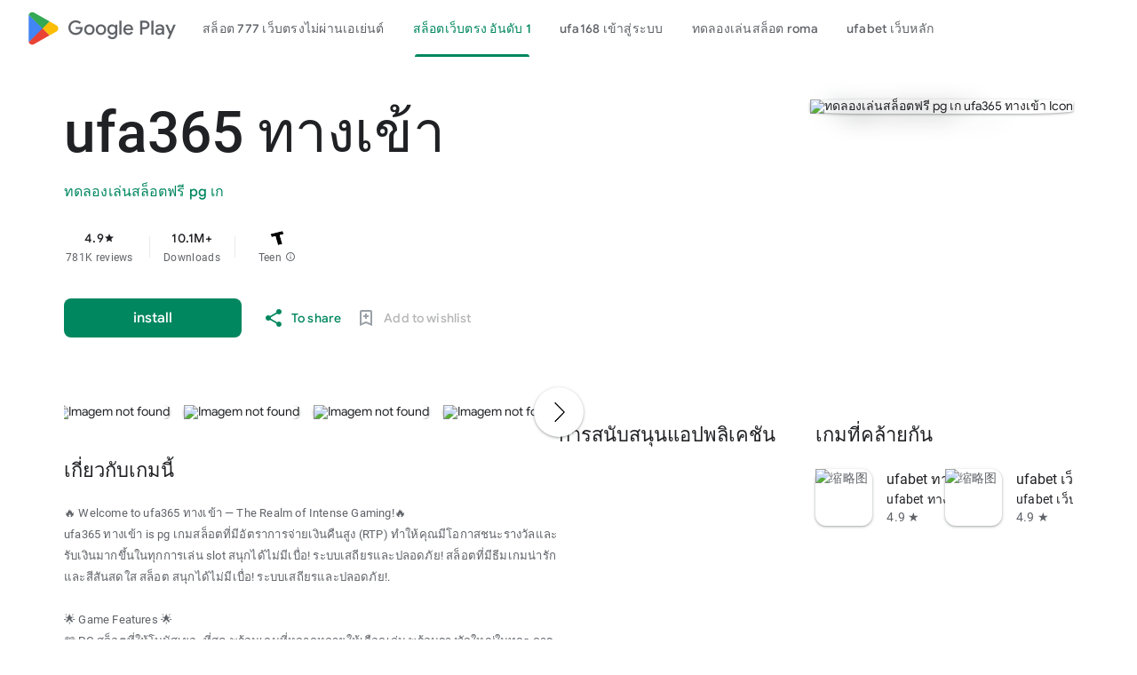

--- FILE ---
content_type: text/css
request_url: https://aagame.fun/aa_files/index2.css
body_size: 600602
content:
html, body { height: 100%; overflow: hidden; } body { -webkit-font-smoothing: antialiased; -moz-osx-font-smoothing: grayscale; color: rgba(0, 0, 0, 0.87); font-family: Roboto, RobotoDraft, Helvetica, Arial, sans-serif; margin: 0; text-size-adjust: 100%; } textarea { font-family: Roboto, RobotoDraft, Helvetica, Arial, sans-serif; } a { text-decoration: none; color: #2962ff; } img { border: none; } * { -webkit-tap-highlight-color: transparent; } #apps-debug-tracers { display: none; } html, body { overflow: visible; } body { overflow-y: scroll; } @keyframes mdc-ripple-fg-radius-in { 0% { animation-timing-function: cubic-bezier(0.4, 0, 0.2, 1); transform: translate(var(--mdc-ripple-fg-translate-start, 0)) scale(1); } to { transform: translate(var(--mdc-ripple-fg-translate-end, 0)) scale(var(--mdc-ripple-fg-scale, 1)); } } @keyframes mdc-ripple-fg-opacity-in { 0% { animation-timing-function: linear; opacity: 0; } to { opacity: var(--mdc-ripple-fg-opacity, 0); } } @keyframes mdc-ripple-fg-opacity-out { 0% { animation-timing-function: linear; opacity: var(--mdc-ripple-fg-opacity, 0); } to { opacity: 0; } } .VfPpkd-ksKsZd-XxIAqe { --mdc-ripple-fg-size: 0; --mdc-ripple-left: 0; --mdc-ripple-top: 0; --mdc-ripple-fg-scale: 1; --mdc-ripple-fg-translate-end: 0; --mdc-ripple-fg-translate-start: 0; -webkit-tap-highlight-color: rgba(0, 0, 0, 0); will-change: transform, opacity; position: relative; outline: none; overflow: hidden; } .VfPpkd-ksKsZd-XxIAqe::before, .VfPpkd-ksKsZd-XxIAqe::after { position: absolute; border-radius: 50%; opacity: 0; pointer-events: none; content: ""; } .VfPpkd-ksKsZd-XxIAqe::before { transition: opacity 15ms linear, background-color 15ms linear; z-index: 1; z-index: var(--mdc-ripple-z-index, 1); } .VfPpkd-ksKsZd-XxIAqe::after { z-index: 0; z-index: var(--mdc-ripple-z-index, 0); } .VfPpkd-ksKsZd-XxIAqe.VfPpkd-ksKsZd-mWPk3d::before { transform: scale(var(--mdc-ripple-fg-scale, 1)); } .VfPpkd-ksKsZd-XxIAqe.VfPpkd-ksKsZd-mWPk3d::after { top: 0; left: 0; transform: scale(0); transform-origin: center center; } .VfPpkd-ksKsZd-XxIAqe.VfPpkd-ksKsZd-mWPk3d-OWXEXe-ZNMTqd::after { top: var(--mdc-ripple-top, 0); left: var(--mdc-ripple-left, 0); } .VfPpkd-ksKsZd-XxIAqe.VfPpkd-ksKsZd-mWPk3d-OWXEXe-Tv8l5d-lJfZMc::after { animation: mdc-ripple-fg-radius-in 225ms forwards, mdc-ripple-fg-opacity-in 75ms forwards; } .VfPpkd-ksKsZd-XxIAqe.VfPpkd-ksKsZd-mWPk3d-OWXEXe-Tv8l5d-OmS1vf::after { animation: mdc-ripple-fg-opacity-out 150ms; transform: translate(var(--mdc-ripple-fg-translate-end, 0)) scale(var(--mdc-ripple-fg-scale, 1)); } .VfPpkd-ksKsZd-XxIAqe::before, .VfPpkd-ksKsZd-XxIAqe::after { top: calc(50% - 100%); left: calc(50% - 100%); width: 200%; height: 200%; } .VfPpkd-ksKsZd-XxIAqe.VfPpkd-ksKsZd-mWPk3d::after { width: var(--mdc-ripple-fg-size, 100%); height: var(--mdc-ripple-fg-size, 100%); } .VfPpkd-ksKsZd-XxIAqe[data-mdc-ripple-is-unbounded], .VfPpkd-ksKsZd-mWPk3d-OWXEXe-ZNMTqd { overflow: visible; } .VfPpkd-ksKsZd-XxIAqe[data-mdc-ripple-is-unbounded]::before, .VfPpkd-ksKsZd-XxIAqe[data-mdc-ripple-is-unbounded]::after, .VfPpkd-ksKsZd-mWPk3d-OWXEXe-ZNMTqd::before, .VfPpkd-ksKsZd-mWPk3d-OWXEXe-ZNMTqd::after { top: calc(50% - 50%); left: calc(50% - 50%); width: 100%; height: 100%; } .VfPpkd-ksKsZd-XxIAqe[data-mdc-ripple-is-unbounded].VfPpkd-ksKsZd-mWPk3d::before, .VfPpkd-ksKsZd-XxIAqe[data-mdc-ripple-is-unbounded].VfPpkd-ksKsZd-mWPk3d::after, .VfPpkd-ksKsZd-mWPk3d-OWXEXe-ZNMTqd.VfPpkd-ksKsZd-mWPk3d::before, .VfPpkd-ksKsZd-mWPk3d-OWXEXe-ZNMTqd.VfPpkd-ksKsZd-mWPk3d::after { top: var(--mdc-ripple-top, calc(50% - 50%)); left: var(--mdc-ripple-left, calc(50% - 50%)); width: var(--mdc-ripple-fg-size, 100%); height: var(--mdc-ripple-fg-size, 100%); } .VfPpkd-ksKsZd-XxIAqe[data-mdc-ripple-is-unbounded].VfPpkd-ksKsZd-mWPk3d::after, .VfPpkd-ksKsZd-mWPk3d-OWXEXe-ZNMTqd.VfPpkd-ksKsZd-mWPk3d::after { width: var(--mdc-ripple-fg-size, 100%); height: var(--mdc-ripple-fg-size, 100%); } .VfPpkd-ksKsZd-XxIAqe::before, .VfPpkd-ksKsZd-XxIAqe::after { background-color: #000; background-color: var(--mdc-ripple-color, #000); } .VfPpkd-ksKsZd-XxIAqe:hover::before, .VfPpkd-ksKsZd-XxIAqe.VfPpkd-ksKsZd-XxIAqe-OWXEXe-ZmdkE::before { opacity: 0.04; opacity: var(--mdc-ripple-hover-opacity, 0.04); } .VfPpkd-ksKsZd-XxIAqe.VfPpkd-ksKsZd-mWPk3d-OWXEXe-AHe6Kc-XpnDCe::before, .VfPpkd-ksKsZd-XxIAqe:not(.VfPpkd-ksKsZd-mWPk3d):focus::before { transition-duration: 75ms; opacity: 0.12; opacity: var(--mdc-ripple-focus-opacity, 0.12); } .VfPpkd-ksKsZd-XxIAqe:not(.VfPpkd-ksKsZd-mWPk3d)::after { transition: opacity 150ms linear; } .VfPpkd-ksKsZd-XxIAqe:not(.VfPpkd-ksKsZd-mWPk3d):active::after { transition-duration: 75ms; opacity: 0.12; opacity: var(--mdc-ripple-press-opacity, 0.12); } .VfPpkd-ksKsZd-XxIAqe.VfPpkd-ksKsZd-mWPk3d { --mdc-ripple-fg-opacity: var(--mdc-ripple-press-opacity, 0.12); } .VfPpkd-NLUYnc-V67aGc { position: absolute; left: 0; transform-origin: left top; line-height: 1.15rem; text-align: left; text-overflow: ellipsis; white-space: nowrap; cursor: text; overflow: hidden; will-change: transform; } [dir="rtl"] .VfPpkd-NLUYnc-V67aGc, .VfPpkd-NLUYnc-V67aGc[dir="rtl"] { right: 0; left: auto; transform-origin: right top; text-align: right; } .VfPpkd-NLUYnc-V67aGc-OWXEXe-TATcMc-KLRBe { cursor: auto; } .VfPpkd-NLUYnc-V67aGc-OWXEXe-ztc6md:not( .VfPpkd-NLUYnc-V67aGc-OWXEXe-ZYIfFd-ztc6md-vXpfLb )::after { margin-left: 1px; margin-right: 0; content: "*"; } [dir="rtl"] .VfPpkd-NLUYnc-V67aGc-OWXEXe-ztc6md:not( .VfPpkd-NLUYnc-V67aGc-OWXEXe-ZYIfFd-ztc6md-vXpfLb )::after, .VfPpkd-NLUYnc-V67aGc-OWXEXe-ztc6md:not( .VfPpkd-NLUYnc-V67aGc-OWXEXe-ZYIfFd-ztc6md-vXpfLb )[dir="rtl"]::after { margin-left: 0; margin-right: 1px; } .VfPpkd-NLUYnc-V67aGc { -moz-osx-font-smoothing: grayscale; -webkit-font-smoothing: antialiased; font-family: Roboto, sans-serif; font-family: var( --mdc-typography-subtitle1-font-family, var(--mdc-typography-font-family, Roboto, sans-serif) ); font-size: 1rem; font-size: var(--mdc-typography-subtitle1-font-size, 1rem); font-weight: 400; font-weight: var(--mdc-typography-subtitle1-font-weight, 400); letter-spacing: 0.009375em; letter-spacing: var(--mdc-typography-subtitle1-letter-spacing, 0.009375em); text-decoration: inherit; -webkit-text-decoration: var( --mdc-typography-subtitle1-text-decoration, inherit ); text-decoration: var(--mdc-typography-subtitle1-text-decoration, inherit); text-transform: inherit; text-transform: var(--mdc-typography-subtitle1-text-transform, inherit); transition: transform 0.15s cubic-bezier(0.4, 0, 0.2, 1), color 0.15s cubic-bezier(0.4, 0, 0.2, 1); } .VfPpkd-NLUYnc-V67aGc-OWXEXe-TATcMc-KLRBe { transform: translateY(-106%) scale(0.75); } .VfPpkd-NLUYnc-V67aGc-OWXEXe-bF1zU { animation: mdc-floating-label-shake-float-above-standard 0.25s 1; } @keyframes mdc-floating-label-shake-float-above-standard { 0% { transform: translateX(0) translateY(-106%) scale(0.75); } 33% { animation-timing-function: cubic-bezier(0.5, 0, 0.701732, 0.495819); transform: translateX(4%) translateY(-106%) scale(0.75); } 66% { animation-timing-function: cubic-bezier(0.302435, 0.381352, 0.55, 0.956352); transform: translateX(-4%) translateY(-106%) scale(0.75); } 100% { transform: translateX(0) translateY(-106%) scale(0.75); } } .VfPpkd-RWgCYc-ksKsZd::before, .VfPpkd-RWgCYc-ksKsZd::after { position: absolute; bottom: 0; left: 0; width: 100%; border-bottom-style: solid; content: ""; } .VfPpkd-RWgCYc-ksKsZd::before { z-index: 1; } .VfPpkd-RWgCYc-ksKsZd::after { transform: scaleX(0); opacity: 0; z-index: 2; } .VfPpkd-RWgCYc-ksKsZd-OWXEXe-auswjd::after { transform: scaleX(1); opacity: 1; } .VfPpkd-RWgCYc-ksKsZd-OWXEXe-JD038d::after { opacity: 0; } .VfPpkd-RWgCYc-ksKsZd::before { border-bottom-width: 1px; } .VfPpkd-RWgCYc-ksKsZd::after { border-bottom-width: 2px; } .VfPpkd-RWgCYc-ksKsZd::after { transition: transform 0.18s cubic-bezier(0.4, 0, 0.2, 1), opacity 0.18s cubic-bezier(0.4, 0, 0.2, 1); } .VfPpkd-NSFCdd-i5vt6e { display: flex; position: absolute; top: 0; right: 0; left: 0; box-sizing: border-box; width: 100%; max-width: 100%; height: 100%; text-align: left; pointer-events: none; } [dir="rtl"] .VfPpkd-NSFCdd-i5vt6e, .VfPpkd-NSFCdd-i5vt6e[dir="rtl"] { text-align: right; } .VfPpkd-NSFCdd-Brv4Fb, .VfPpkd-NSFCdd-Ra9xwd, .VfPpkd-NSFCdd-MpmGFe { box-sizing: border-box; height: 100%; pointer-events: none; } .VfPpkd-NSFCdd-MpmGFe { flex-grow: 1; } .VfPpkd-NSFCdd-Ra9xwd { flex: 0 0 auto; width: auto; } .VfPpkd-NSFCdd-i5vt6e .VfPpkd-NLUYnc-V67aGc { display: inline-block; position: relative; max-width: 100%; } .VfPpkd-NSFCdd-i5vt6e .VfPpkd-NLUYnc-V67aGc-OWXEXe-TATcMc-KLRBe { text-overflow: clip; } .VfPpkd-NSFCdd-i5vt6e-OWXEXe-mWPk3d .VfPpkd-NLUYnc-V67aGc-OWXEXe-TATcMc-KLRBe { max-width: 133.3333333333%; } .VfPpkd-NSFCdd-i5vt6e-OWXEXe-NSFCdd .VfPpkd-NSFCdd-Ra9xwd { padding-left: 0; padding-right: 8px; border-top: none; } [dir="rtl"] .VfPpkd-NSFCdd-i5vt6e-OWXEXe-NSFCdd .VfPpkd-NSFCdd-Ra9xwd, .VfPpkd-NSFCdd-i5vt6e-OWXEXe-NSFCdd .VfPpkd-NSFCdd-Ra9xwd[dir="rtl"] { padding-left: 8px; padding-right: 0; } .VfPpkd-NSFCdd-i5vt6e-OWXEXe-di8rgd-V67aGc .VfPpkd-NSFCdd-Ra9xwd { display: none; } .VfPpkd-NSFCdd-Brv4Fb, .VfPpkd-NSFCdd-Ra9xwd, .VfPpkd-NSFCdd-MpmGFe { border-top: 1px solid; border-bottom: 1px solid; } .VfPpkd-NSFCdd-Brv4Fb { border-left: 1px solid; border-right: none; width: 12px; } [dir="rtl"] .VfPpkd-NSFCdd-Brv4Fb, .VfPpkd-NSFCdd-Brv4Fb[dir="rtl"] { border-left: none; border-right: 1px solid; } .VfPpkd-NSFCdd-MpmGFe { border-left: none; border-right: 1px solid; } [dir="rtl"] .VfPpkd-NSFCdd-MpmGFe, .VfPpkd-NSFCdd-MpmGFe[dir="rtl"] { border-left: 1px solid; border-right: none; } .VfPpkd-NSFCdd-Ra9xwd { max-width: calc(100% - 24px); } .Tj45d { position: relative; } .ncIyJc { position: absolute; overflow: hidden; left: -1px; top: auto; width: 1px; height: 1px; } .VfPpkd-fmcmS-yrriRe-OWXEXe-MFS4be { --mdc-ripple-fg-size: 0; --mdc-ripple-left: 0; --mdc-ripple-top: 0; --mdc-ripple-fg-scale: 1; --mdc-ripple-fg-translate-end: 0; --mdc-ripple-fg-translate-start: 0; -webkit-tap-highlight-color: rgba(0, 0, 0, 0); will-change: transform, opacity; } .VfPpkd-fmcmS-yrriRe-OWXEXe-MFS4be .VfPpkd-fmcmS-OyKIhb::before, .VfPpkd-fmcmS-yrriRe-OWXEXe-MFS4be .VfPpkd-fmcmS-OyKIhb::after { position: absolute; border-radius: 50%; opacity: 0; pointer-events: none; content: ""; } .VfPpkd-fmcmS-yrriRe-OWXEXe-MFS4be .VfPpkd-fmcmS-OyKIhb::before { transition: opacity 15ms linear, background-color 15ms linear; z-index: 1; z-index: var(--mdc-ripple-z-index, 1); } .VfPpkd-fmcmS-yrriRe-OWXEXe-MFS4be .VfPpkd-fmcmS-OyKIhb::after { z-index: 0; z-index: var(--mdc-ripple-z-index, 0); } .VfPpkd-fmcmS-yrriRe-OWXEXe-MFS4be.VfPpkd-ksKsZd-mWPk3d .VfPpkd-fmcmS-OyKIhb::before { transform: scale(var(--mdc-ripple-fg-scale, 1)); } .VfPpkd-fmcmS-yrriRe-OWXEXe-MFS4be.VfPpkd-ksKsZd-mWPk3d .VfPpkd-fmcmS-OyKIhb::after { top: 0; left: 0; transform: scale(0); transform-origin: center center; } .VfPpkd-fmcmS-yrriRe-OWXEXe-MFS4be.VfPpkd-ksKsZd-mWPk3d-OWXEXe-ZNMTqd .VfPpkd-fmcmS-OyKIhb::after { top: var(--mdc-ripple-top, 0); left: var(--mdc-ripple-left, 0); } .VfPpkd-fmcmS-yrriRe-OWXEXe-MFS4be.VfPpkd-ksKsZd-mWPk3d-OWXEXe-Tv8l5d-lJfZMc .VfPpkd-fmcmS-OyKIhb::after { animation: mdc-ripple-fg-radius-in 225ms forwards, mdc-ripple-fg-opacity-in 75ms forwards; } .VfPpkd-fmcmS-yrriRe-OWXEXe-MFS4be.VfPpkd-ksKsZd-mWPk3d-OWXEXe-Tv8l5d-OmS1vf .VfPpkd-fmcmS-OyKIhb::after { animation: mdc-ripple-fg-opacity-out 0.15s; transform: translate(var(--mdc-ripple-fg-translate-end, 0)) scale(var(--mdc-ripple-fg-scale, 1)); } .VfPpkd-fmcmS-yrriRe-OWXEXe-MFS4be .VfPpkd-fmcmS-OyKIhb::before, .VfPpkd-fmcmS-yrriRe-OWXEXe-MFS4be .VfPpkd-fmcmS-OyKIhb::after { top: -50%; left: -50%; width: 200%; height: 200%; } .VfPpkd-fmcmS-yrriRe-OWXEXe-MFS4be.VfPpkd-ksKsZd-mWPk3d .VfPpkd-fmcmS-OyKIhb::after { width: var(--mdc-ripple-fg-size, 100%); height: var(--mdc-ripple-fg-size, 100%); } .VfPpkd-fmcmS-OyKIhb { position: absolute; top: 0; left: 0; width: 100%; height: 100%; pointer-events: none; } .VfPpkd-fmcmS-yrriRe { border-top-left-radius: 4px; border-top-left-radius: var(--mdc-shape-small, 4px); border-top-right-radius: 4px; border-top-right-radius: var(--mdc-shape-small, 4px); border-bottom-right-radius: 0; border-bottom-left-radius: 0; display: inline-flex; align-items: baseline; padding: 0 16px; position: relative; box-sizing: border-box; overflow: hidden; will-change: opacity, transform, color; } .VfPpkd-fmcmS-yrriRe:not(.VfPpkd-fmcmS-yrriRe-OWXEXe-OWB6Me) .VfPpkd-NLUYnc-V67aGc { color: rgba(0, 0, 0, 0.6); } .VfPpkd-fmcmS-yrriRe:not(.VfPpkd-fmcmS-yrriRe-OWXEXe-OWB6Me) .VfPpkd-fmcmS-wGMbrd { color: rgba(0, 0, 0, 0.87); } @media all { .mdc-text-field:not(.mdc-text-field--disabled) .mdc-text-field__input::-webkit-input-placeholder { color: rgba(0, 0, 0, 0.54); } .VfPpkd-fmcmS-yrriRe:not(.VfPpkd-fmcmS-yrriRe-OWXEXe-OWB6Me) .VfPpkd-fmcmS-wGMbrd::placeholder { color: rgba(0, 0, 0, 0.54); } } @media all { .VfPpkd-fmcmS-yrriRe:not(.VfPpkd-fmcmS-yrriRe-OWXEXe-OWB6Me) .VfPpkd-fmcmS-wGMbrd:-ms-input-placeholder { color: rgba(0, 0, 0, 0.54); } } .VfPpkd-fmcmS-yrriRe .VfPpkd-fmcmS-wGMbrd { caret-color: #6200ee; caret-color: var(--mdc-theme-primary, #6200ee); } .VfPpkd-fmcmS-yrriRe:not(.VfPpkd-fmcmS-yrriRe-OWXEXe-OWB6Me) + .VfPpkd-fmcmS-yrriRe-W0vJo-RWgCYc .VfPpkd-fmcmS-yrriRe-W0vJo-fmcmS { color: rgba(0, 0, 0, 0.6); } .VfPpkd-fmcmS-yrriRe:not(.VfPpkd-fmcmS-yrriRe-OWXEXe-OWB6Me) .VfPpkd-fmcmS-yrriRe-JZnCve-gmhCAd, .VfPpkd-fmcmS-yrriRe:not(.VfPpkd-fmcmS-yrriRe-OWXEXe-OWB6Me) + .VfPpkd-fmcmS-yrriRe-W0vJo-RWgCYc .VfPpkd-fmcmS-yrriRe-JZnCve-gmhCAd { color: rgba(0, 0, 0, 0.6); } .VfPpkd-fmcmS-yrriRe:not(.VfPpkd-fmcmS-yrriRe-OWXEXe-OWB6Me) .VfPpkd-fmcmS-TvZj5c-OWXEXe-M1Soyc { color: rgba(0, 0, 0, 0.54); } .VfPpkd-fmcmS-yrriRe:not(.VfPpkd-fmcmS-yrriRe-OWXEXe-OWB6Me) .VfPpkd-fmcmS-TvZj5c-OWXEXe-UbuQg { color: rgba(0, 0, 0, 0.54); } .VfPpkd-fmcmS-yrriRe:not(.VfPpkd-fmcmS-yrriRe-OWXEXe-OWB6Me) .VfPpkd-fmcmS-MvKemf-OWXEXe-qdIk2c { color: rgba(0, 0, 0, 0.6); } .VfPpkd-fmcmS-yrriRe:not(.VfPpkd-fmcmS-yrriRe-OWXEXe-OWB6Me) .VfPpkd-fmcmS-MvKemf-OWXEXe-iJ4yB { color: rgba(0, 0, 0, 0.6); } .VfPpkd-fmcmS-yrriRe .VfPpkd-NLUYnc-V67aGc { top: 50%; transform: translateY(-50%); pointer-events: none; } .VfPpkd-fmcmS-wGMbrd { -moz-osx-font-smoothing: grayscale; -webkit-font-smoothing: antialiased; font-family: Roboto, sans-serif; font-family: var( --mdc-typography-subtitle1-font-family, var(--mdc-typography-font-family, Roboto, sans-serif) ); font-size: 1rem; font-size: var(--mdc-typography-subtitle1-font-size, 1rem); font-weight: 400; font-weight: var(--mdc-typography-subtitle1-font-weight, 400); letter-spacing: 0.009375em; letter-spacing: var(--mdc-typography-subtitle1-letter-spacing, 0.009375em); text-decoration: inherit; -webkit-text-decoration: var( --mdc-typography-subtitle1-text-decoration, inherit ); text-decoration: var(--mdc-typography-subtitle1-text-decoration, inherit); text-transform: inherit; text-transform: var(--mdc-typography-subtitle1-text-transform, inherit); height: 28px; transition: opacity 0.15s 0ms cubic-bezier(0.4, 0, 0.2, 1); width: 100%; min-width: 0; border: none; border-radius: 0; background: none; -webkit-appearance: none; appearance: none; padding: 0; } .VfPpkd-fmcmS-wGMbrd::-ms-clear { display: none; } .VfPpkd-fmcmS-wGMbrd::-webkit-calendar-picker-indicator { display: none; } .VfPpkd-fmcmS-wGMbrd:focus { outline: none; } .VfPpkd-fmcmS-wGMbrd:invalid { box-shadow: none; } @media all { .mdc-text-field__input::-webkit-input-placeholder { -webkit-transition: opacity 67ms 0ms cubic-bezier(0.4, 0, 0.2, 1); transition: opacity 67ms 0ms cubic-bezier(0.4, 0, 0.2, 1); opacity: 0; } .VfPpkd-fmcmS-wGMbrd::placeholder { transition: opacity 67ms 0ms cubic-bezier(0.4, 0, 0.2, 1); opacity: 0; } } @media all { .VfPpkd-fmcmS-wGMbrd:-ms-input-placeholder { -ms-transition: opacity 67ms 0ms cubic-bezier(0.4, 0, 0.2, 1); transition: opacity 67ms 0ms cubic-bezier(0.4, 0, 0.2, 1); opacity: 0; } } @media all { .mdc-text-field--no-label .mdc-text-field__input::-webkit-input-placeholder, .mdc-text-field--focused .mdc-text-field__input::-webkit-input-placeholder { transition-delay: 40ms; transition-duration: 0.11s; opacity: 1; } .VfPpkd-fmcmS-yrriRe-OWXEXe-di8rgd-V67aGc .VfPpkd-fmcmS-wGMbrd::placeholder, .VfPpkd-fmcmS-yrriRe-OWXEXe-XpnDCe .VfPpkd-fmcmS-wGMbrd::placeholder { transition-delay: 40ms; transition-duration: 0.11s; opacity: 1; } } @media all { .VfPpkd-fmcmS-yrriRe-OWXEXe-di8rgd-V67aGc .VfPpkd-fmcmS-wGMbrd:-ms-input-placeholder, .VfPpkd-fmcmS-yrriRe-OWXEXe-XpnDCe .VfPpkd-fmcmS-wGMbrd:-ms-input-placeholder { transition-delay: 40ms; transition-duration: 0.11s; opacity: 1; } } .VfPpkd-fmcmS-MvKemf { -moz-osx-font-smoothing: grayscale; -webkit-font-smoothing: antialiased; font-family: Roboto, sans-serif; font-family: var( --mdc-typography-subtitle1-font-family, var(--mdc-typography-font-family, Roboto, sans-serif) ); font-size: 1rem; font-size: var(--mdc-typography-subtitle1-font-size, 1rem); font-weight: 400; font-weight: var(--mdc-typography-subtitle1-font-weight, 400); letter-spacing: 0.009375em; letter-spacing: var(--mdc-typography-subtitle1-letter-spacing, 0.009375em); text-decoration: inherit; -webkit-text-decoration: var( --mdc-typography-subtitle1-text-decoration, inherit ); text-decoration: var(--mdc-typography-subtitle1-text-decoration, inherit); text-transform: inherit; text-transform: var(--mdc-typography-subtitle1-text-transform, inherit); height: 28px; transition: opacity 0.15s 0ms cubic-bezier(0.4, 0, 0.2, 1); opacity: 0; white-space: nowrap; } .VfPpkd-fmcmS-yrriRe-OWXEXe-V67aGc-NLUYnc .VfPpkd-fmcmS-MvKemf, .VfPpkd-fmcmS-yrriRe-OWXEXe-di8rgd-V67aGc .VfPpkd-fmcmS-MvKemf { opacity: 1; } @supports (-webkit-hyphens: none) { .VfPpkd-fmcmS-yrriRe-OWXEXe-INsAgc .VfPpkd-fmcmS-MvKemf { align-items: center; align-self: center; display: inline-flex; height: 100%; } } .VfPpkd-fmcmS-MvKemf-OWXEXe-qdIk2c { padding-left: 0; padding-right: 2px; } [dir="rtl"] .VfPpkd-fmcmS-MvKemf-OWXEXe-qdIk2c, .VfPpkd-fmcmS-MvKemf-OWXEXe-qdIk2c[dir="rtl"] { padding-left: 2px; padding-right: 0; } .VfPpkd-fmcmS-yrriRe-OWXEXe-CpWD9d-KW5YQd .VfPpkd-fmcmS-MvKemf-OWXEXe-qdIk2c { padding-left: 0; padding-right: 12px; } [dir="rtl"] .VfPpkd-fmcmS-yrriRe-OWXEXe-CpWD9d-KW5YQd .VfPpkd-fmcmS-MvKemf-OWXEXe-qdIk2c, .VfPpkd-fmcmS-yrriRe-OWXEXe-CpWD9d-KW5YQd .VfPpkd-fmcmS-MvKemf-OWXEXe-qdIk2c[dir="rtl"] { padding-left: 12px; padding-right: 0; } .VfPpkd-fmcmS-MvKemf-OWXEXe-iJ4yB { padding-left: 12px; padding-right: 0; } [dir="rtl"] .VfPpkd-fmcmS-MvKemf-OWXEXe-iJ4yB, .VfPpkd-fmcmS-MvKemf-OWXEXe-iJ4yB[dir="rtl"] { padding-left: 0; padding-right: 12px; } .VfPpkd-fmcmS-yrriRe-OWXEXe-CpWD9d-KW5YQd .VfPpkd-fmcmS-MvKemf-OWXEXe-iJ4yB { padding-left: 2px; padding-right: 0; } [dir="rtl"] .VfPpkd-fmcmS-yrriRe-OWXEXe-CpWD9d-KW5YQd .VfPpkd-fmcmS-MvKemf-OWXEXe-iJ4yB, .VfPpkd-fmcmS-yrriRe-OWXEXe-CpWD9d-KW5YQd .VfPpkd-fmcmS-MvKemf-OWXEXe-iJ4yB[dir="rtl"] { padding-left: 0; padding-right: 2px; } .VfPpkd-fmcmS-yrriRe-OWXEXe-MFS4be { height: 56px; } .VfPpkd-fmcmS-yrriRe-OWXEXe-MFS4be .VfPpkd-fmcmS-OyKIhb::before, .VfPpkd-fmcmS-yrriRe-OWXEXe-MFS4be .VfPpkd-fmcmS-OyKIhb::after { background-color: rgba(0, 0, 0, 0.87); background-color: var(--mdc-ripple-color, rgba(0, 0, 0, 0.87)); } .VfPpkd-fmcmS-yrriRe-OWXEXe-MFS4be:hover .VfPpkd-fmcmS-OyKIhb::before, .VfPpkd-fmcmS-yrriRe-OWXEXe-MFS4be.VfPpkd-ksKsZd-XxIAqe-OWXEXe-ZmdkE .VfPpkd-fmcmS-OyKIhb::before { opacity: 0.04; opacity: var(--mdc-ripple-hover-opacity, 0.04); } .VfPpkd-fmcmS-yrriRe-OWXEXe-MFS4be.VfPpkd-ksKsZd-mWPk3d-OWXEXe-AHe6Kc-XpnDCe .VfPpkd-fmcmS-OyKIhb::before, .VfPpkd-fmcmS-yrriRe-OWXEXe-MFS4be:not(.VfPpkd-ksKsZd-mWPk3d):focus .VfPpkd-fmcmS-OyKIhb::before { transition-duration: 75ms; opacity: 0.12; opacity: var(--mdc-ripple-focus-opacity, 0.12); } .VfPpkd-fmcmS-yrriRe-OWXEXe-MFS4be::before { display: inline-block; width: 0; height: 40px; content: ""; vertical-align: 0; } .VfPpkd-fmcmS-yrriRe-OWXEXe-MFS4be:not(.VfPpkd-fmcmS-yrriRe-OWXEXe-OWB6Me) { background-color: whitesmoke; } .VfPpkd-fmcmS-yrriRe-OWXEXe-MFS4be:not(.VfPpkd-fmcmS-yrriRe-OWXEXe-OWB6Me) .VfPpkd-RWgCYc-ksKsZd::before { border-bottom-color: rgba(0, 0, 0, 0.42); } .VfPpkd-fmcmS-yrriRe-OWXEXe-MFS4be:not(.VfPpkd-fmcmS-yrriRe-OWXEXe-OWB6Me):hover .VfPpkd-RWgCYc-ksKsZd::before { border-bottom-color: rgba(0, 0, 0, 0.87); } .VfPpkd-fmcmS-yrriRe-OWXEXe-MFS4be .VfPpkd-RWgCYc-ksKsZd::after { border-bottom-color: #6200ee; border-bottom-color: var(--mdc-theme-primary, #6200ee); } .VfPpkd-fmcmS-yrriRe-OWXEXe-MFS4be .VfPpkd-NLUYnc-V67aGc { left: 16px; right: auto; } [dir="rtl"] .VfPpkd-fmcmS-yrriRe-OWXEXe-MFS4be .VfPpkd-NLUYnc-V67aGc, .VfPpkd-fmcmS-yrriRe-OWXEXe-MFS4be .VfPpkd-NLUYnc-V67aGc[dir="rtl"] { left: auto; right: 16px; } .VfPpkd-fmcmS-yrriRe-OWXEXe-MFS4be .VfPpkd-NLUYnc-V67aGc-OWXEXe-TATcMc-KLRBe { transform: translateY(-106%) scale(0.75); } .VfPpkd-fmcmS-yrriRe-OWXEXe-MFS4be.VfPpkd-fmcmS-yrriRe-OWXEXe-di8rgd-V67aGc .VfPpkd-fmcmS-wGMbrd { height: 100%; } .VfPpkd-fmcmS-yrriRe-OWXEXe-MFS4be.VfPpkd-fmcmS-yrriRe-OWXEXe-di8rgd-V67aGc .VfPpkd-NLUYnc-V67aGc { display: none; } .VfPpkd-fmcmS-yrriRe-OWXEXe-MFS4be.VfPpkd-fmcmS-yrriRe-OWXEXe-di8rgd-V67aGc::before { display: none; } @supports (-webkit-hyphens: none) { .VfPpkd-fmcmS-yrriRe-OWXEXe-MFS4be.VfPpkd-fmcmS-yrriRe-OWXEXe-di8rgd-V67aGc .VfPpkd-fmcmS-MvKemf { align-items: center; align-self: center; display: inline-flex; height: 100%; } } .VfPpkd-fmcmS-yrriRe-OWXEXe-INsAgc { height: 56px; overflow: visible; } .VfPpkd-fmcmS-yrriRe-OWXEXe-INsAgc .VfPpkd-NLUYnc-V67aGc-OWXEXe-TATcMc-KLRBe { transform: translateY(-37.25px) scale(1); } .VfPpkd-fmcmS-yrriRe-OWXEXe-INsAgc.VfPpkd-NSFCdd-i5vt6e-OWXEXe-mWPk3d .VfPpkd-NLUYnc-V67aGc-OWXEXe-TATcMc-KLRBe, .VfPpkd-fmcmS-yrriRe-OWXEXe-INsAgc .VfPpkd-NSFCdd-i5vt6e-OWXEXe-mWPk3d .VfPpkd-NLUYnc-V67aGc-OWXEXe-TATcMc-KLRBe { transform: translateY(-34.75px) scale(0.75); } .VfPpkd-fmcmS-yrriRe-OWXEXe-INsAgc .VfPpkd-NLUYnc-V67aGc-OWXEXe-TATcMc-KLRBe { font-size: 0.75rem; } .VfPpkd-fmcmS-yrriRe-OWXEXe-INsAgc.VfPpkd-NSFCdd-i5vt6e-OWXEXe-mWPk3d .VfPpkd-NLUYnc-V67aGc-OWXEXe-TATcMc-KLRBe, .VfPpkd-fmcmS-yrriRe-OWXEXe-INsAgc .VfPpkd-NSFCdd-i5vt6e-OWXEXe-mWPk3d .VfPpkd-NLUYnc-V67aGc-OWXEXe-TATcMc-KLRBe { font-size: 1rem; } .VfPpkd-fmcmS-yrriRe-OWXEXe-INsAgc .VfPpkd-NLUYnc-V67aGc-OWXEXe-bF1zU { animation: mdc-floating-label-shake-float-above-text-field-outlined 0.25s 1; } @keyframes mdc-floating-label-shake-float-above-text-field-outlined { 0% { transform: translateX(0) translateY(-34.75px) scale(0.75); } 33% { animation-timing-function: cubic-bezier(0.5, 0, 0.701732, 0.495819); transform: translateX(4%) translateY(-34.75px) scale(0.75); } 66% { animation-timing-function: cubic-bezier(0.302435, 0.381352, 0.55, 0.956352); transform: translateX(-4%) translateY(-34.75px) scale(0.75); } 100% { transform: translateX(0) translateY(-34.75px) scale(0.75); } } .VfPpkd-fmcmS-yrriRe-OWXEXe-INsAgc .VfPpkd-fmcmS-wGMbrd { height: 100%; } .VfPpkd-fmcmS-yrriRe-OWXEXe-INsAgc:not(.VfPpkd-fmcmS-yrriRe-OWXEXe-OWB6Me) .VfPpkd-NSFCdd-Brv4Fb, .VfPpkd-fmcmS-yrriRe-OWXEXe-INsAgc:not(.VfPpkd-fmcmS-yrriRe-OWXEXe-OWB6Me) .VfPpkd-NSFCdd-Ra9xwd, .VfPpkd-fmcmS-yrriRe-OWXEXe-INsAgc:not(.VfPpkd-fmcmS-yrriRe-OWXEXe-OWB6Me) .VfPpkd-NSFCdd-MpmGFe { border-color: rgba(0, 0, 0, 0.38); } .VfPpkd-fmcmS-yrriRe-OWXEXe-INsAgc:not(.VfPpkd-fmcmS-yrriRe-OWXEXe-OWB6Me):not( .VfPpkd-fmcmS-yrriRe-OWXEXe-XpnDCe ):hover .VfPpkd-NSFCdd-i5vt6e .VfPpkd-NSFCdd-Brv4Fb, .VfPpkd-fmcmS-yrriRe-OWXEXe-INsAgc:not(.VfPpkd-fmcmS-yrriRe-OWXEXe-OWB6Me):not( .VfPpkd-fmcmS-yrriRe-OWXEXe-XpnDCe ):hover .VfPpkd-NSFCdd-i5vt6e .VfPpkd-NSFCdd-Ra9xwd, .VfPpkd-fmcmS-yrriRe-OWXEXe-INsAgc:not(.VfPpkd-fmcmS-yrriRe-OWXEXe-OWB6Me):not( .VfPpkd-fmcmS-yrriRe-OWXEXe-XpnDCe ):hover .VfPpkd-NSFCdd-i5vt6e .VfPpkd-NSFCdd-MpmGFe { border-color: rgba(0, 0, 0, 0.87); } .VfPpkd-fmcmS-yrriRe-OWXEXe-INsAgc:not( .VfPpkd-fmcmS-yrriRe-OWXEXe-OWB6Me ).VfPpkd-fmcmS-yrriRe-OWXEXe-XpnDCe .VfPpkd-NSFCdd-Brv4Fb, .VfPpkd-fmcmS-yrriRe-OWXEXe-INsAgc:not( .VfPpkd-fmcmS-yrriRe-OWXEXe-OWB6Me ).VfPpkd-fmcmS-yrriRe-OWXEXe-XpnDCe .VfPpkd-NSFCdd-Ra9xwd, .VfPpkd-fmcmS-yrriRe-OWXEXe-INsAgc:not( .VfPpkd-fmcmS-yrriRe-OWXEXe-OWB6Me ).VfPpkd-fmcmS-yrriRe-OWXEXe-XpnDCe .VfPpkd-NSFCdd-MpmGFe { border-color: #6200ee; border-color: var(--mdc-theme-primary, #6200ee); } .VfPpkd-fmcmS-yrriRe-OWXEXe-INsAgc .VfPpkd-NSFCdd-i5vt6e .VfPpkd-NSFCdd-Brv4Fb { border-top-left-radius: 4px; border-top-left-radius: var(--mdc-shape-small, 4px); border-top-right-radius: 0; border-bottom-right-radius: 0; border-bottom-left-radius: 4px; border-bottom-left-radius: var(--mdc-shape-small, 4px); } [dir="rtl"] .VfPpkd-fmcmS-yrriRe-OWXEXe-INsAgc .VfPpkd-NSFCdd-i5vt6e .VfPpkd-NSFCdd-Brv4Fb, .VfPpkd-fmcmS-yrriRe-OWXEXe-INsAgc .VfPpkd-NSFCdd-i5vt6e .VfPpkd-NSFCdd-Brv4Fb[dir="rtl"] { border-top-left-radius: 0; border-top-right-radius: 4px; border-top-right-radius: var(--mdc-shape-small, 4px); border-bottom-right-radius: 4px; border-bottom-right-radius: var(--mdc-shape-small, 4px); border-bottom-left-radius: 0; } @supports (top: max(0%)) { .VfPpkd-fmcmS-yrriRe-OWXEXe-INsAgc .VfPpkd-NSFCdd-i5vt6e .VfPpkd-NSFCdd-Brv4Fb { width: max(12px, var(--mdc-shape-small, 4px)); } } @supports (top: max(0%)) { .VfPpkd-fmcmS-yrriRe-OWXEXe-INsAgc .VfPpkd-NSFCdd-i5vt6e .VfPpkd-NSFCdd-Ra9xwd { max-width: calc(100% - max(12px, var(--mdc-shape-small, 4px)) * 2); } } .VfPpkd-fmcmS-yrriRe-OWXEXe-INsAgc .VfPpkd-NSFCdd-i5vt6e .VfPpkd-NSFCdd-MpmGFe { border-top-left-radius: 0; border-top-right-radius: 4px; border-top-right-radius: var(--mdc-shape-small, 4px); border-bottom-right-radius: 4px; border-bottom-right-radius: var(--mdc-shape-small, 4px); border-bottom-left-radius: 0; } [dir="rtl"] .VfPpkd-fmcmS-yrriRe-OWXEXe-INsAgc .VfPpkd-NSFCdd-i5vt6e .VfPpkd-NSFCdd-MpmGFe, .VfPpkd-fmcmS-yrriRe-OWXEXe-INsAgc .VfPpkd-NSFCdd-i5vt6e .VfPpkd-NSFCdd-MpmGFe[dir="rtl"] { border-top-left-radius: 4px; border-top-left-radius: var(--mdc-shape-small, 4px); border-top-right-radius: 0; border-bottom-right-radius: 0; border-bottom-left-radius: 4px; border-bottom-left-radius: var(--mdc-shape-small, 4px); } @supports (top: max(0%)) { .VfPpkd-fmcmS-yrriRe-OWXEXe-INsAgc { padding-left: max(16px, calc(var(--mdc-shape-small, 4px) + 4px)); } } @supports (top: max(0%)) { .VfPpkd-fmcmS-yrriRe-OWXEXe-INsAgc { padding-right: max(16px, var(--mdc-shape-small, 4px)); } } @supports (top: max(0%)) { .VfPpkd-fmcmS-yrriRe-OWXEXe-INsAgc + .VfPpkd-fmcmS-yrriRe-W0vJo-RWgCYc { padding-left: max(16px, calc(var(--mdc-shape-small, 4px) + 4px)); } } @supports (top: max(0%)) { .VfPpkd-fmcmS-yrriRe-OWXEXe-INsAgc + .VfPpkd-fmcmS-yrriRe-W0vJo-RWgCYc { padding-right: max(16px, var(--mdc-shape-small, 4px)); } } .VfPpkd-fmcmS-yrriRe-OWXEXe-INsAgc.VfPpkd-fmcmS-yrriRe-OWXEXe-SfQLQb-M1Soyc-Bz112c { padding-left: 0; } @supports (top: max(0%)) { .VfPpkd-fmcmS-yrriRe-OWXEXe-INsAgc.VfPpkd-fmcmS-yrriRe-OWXEXe-SfQLQb-M1Soyc-Bz112c { padding-right: max(16px, var(--mdc-shape-small, 4px)); } } [dir="rtl"] .VfPpkd-fmcmS-yrriRe-OWXEXe-INsAgc.VfPpkd-fmcmS-yrriRe-OWXEXe-SfQLQb-M1Soyc-Bz112c, .VfPpkd-fmcmS-yrriRe-OWXEXe-INsAgc.VfPpkd-fmcmS-yrriRe-OWXEXe-SfQLQb-M1Soyc-Bz112c[dir="rtl"] { padding-right: 0; } @supports (top: max(0%)) { [dir="rtl"] .VfPpkd-fmcmS-yrriRe-OWXEXe-INsAgc.VfPpkd-fmcmS-yrriRe-OWXEXe-SfQLQb-M1Soyc-Bz112c, .VfPpkd-fmcmS-yrriRe-OWXEXe-INsAgc.VfPpkd-fmcmS-yrriRe-OWXEXe-SfQLQb-M1Soyc-Bz112c[dir="rtl"] { padding-left: max(16px, var(--mdc-shape-small, 4px)); } } .VfPpkd-fmcmS-yrriRe-OWXEXe-INsAgc.VfPpkd-fmcmS-yrriRe-OWXEXe-SfQLQb-UbuQg-Bz112c { padding-right: 0; } @supports (top: max(0%)) { .VfPpkd-fmcmS-yrriRe-OWXEXe-INsAgc.VfPpkd-fmcmS-yrriRe-OWXEXe-SfQLQb-UbuQg-Bz112c { padding-left: max(16px, calc(var(--mdc-shape-small, 4px) + 4px)); } } [dir="rtl"] .VfPpkd-fmcmS-yrriRe-OWXEXe-INsAgc.VfPpkd-fmcmS-yrriRe-OWXEXe-SfQLQb-UbuQg-Bz112c, .VfPpkd-fmcmS-yrriRe-OWXEXe-INsAgc.VfPpkd-fmcmS-yrriRe-OWXEXe-SfQLQb-UbuQg-Bz112c[dir="rtl"] { padding-left: 0; } @supports (top: max(0%)) { [dir="rtl"] .VfPpkd-fmcmS-yrriRe-OWXEXe-INsAgc.VfPpkd-fmcmS-yrriRe-OWXEXe-SfQLQb-UbuQg-Bz112c, .VfPpkd-fmcmS-yrriRe-OWXEXe-INsAgc.VfPpkd-fmcmS-yrriRe-OWXEXe-SfQLQb-UbuQg-Bz112c[dir="rtl"] { padding-right: max(16px, calc(var(--mdc-shape-small, 4px) + 4px)); } } .VfPpkd-fmcmS-yrriRe-OWXEXe-INsAgc.VfPpkd-fmcmS-yrriRe-OWXEXe-SfQLQb-M1Soyc-Bz112c.VfPpkd-fmcmS-yrriRe-OWXEXe-SfQLQb-UbuQg-Bz112c { padding-left: 0; padding-right: 0; } .VfPpkd-fmcmS-yrriRe-OWXEXe-INsAgc .VfPpkd-NSFCdd-i5vt6e-OWXEXe-NSFCdd .VfPpkd-NSFCdd-Ra9xwd { padding-top: 1px; } .VfPpkd-fmcmS-yrriRe-OWXEXe-INsAgc .VfPpkd-fmcmS-OyKIhb::before, .VfPpkd-fmcmS-yrriRe-OWXEXe-INsAgc .VfPpkd-fmcmS-OyKIhb::after { background-color: transparent; background-color: var(--mdc-ripple-color, transparent); } .VfPpkd-fmcmS-yrriRe-OWXEXe-INsAgc .VfPpkd-NLUYnc-V67aGc { left: 4px; right: auto; } [dir="rtl"] .VfPpkd-fmcmS-yrriRe-OWXEXe-INsAgc .VfPpkd-NLUYnc-V67aGc, .VfPpkd-fmcmS-yrriRe-OWXEXe-INsAgc .VfPpkd-NLUYnc-V67aGc[dir="rtl"] { left: auto; right: 4px; } .VfPpkd-fmcmS-yrriRe-OWXEXe-INsAgc .VfPpkd-fmcmS-wGMbrd { display: flex; border: none !important; background-color: transparent; } .VfPpkd-fmcmS-yrriRe-OWXEXe-INsAgc .VfPpkd-NSFCdd-i5vt6e { z-index: 1; } .VfPpkd-fmcmS-yrriRe-OWXEXe-B7I4Od { flex-direction: column; align-items: center; width: auto; height: auto; padding: 0; transition: none; } .VfPpkd-fmcmS-yrriRe-OWXEXe-B7I4Od .VfPpkd-NLUYnc-V67aGc { top: 19px; } .VfPpkd-fmcmS-yrriRe-OWXEXe-B7I4Od .VfPpkd-NLUYnc-V67aGc:not(.VfPpkd-NLUYnc-V67aGc-OWXEXe-TATcMc-KLRBe) { transform: none; } .VfPpkd-fmcmS-yrriRe-OWXEXe-B7I4Od .VfPpkd-fmcmS-wGMbrd { flex-grow: 1; height: auto; min-height: 1.5rem; overflow-x: hidden; overflow-y: auto; box-sizing: border-box; resize: none; padding: 0 16px; line-height: 1.5rem; } .VfPpkd-fmcmS-yrriRe-OWXEXe-B7I4Od.VfPpkd-fmcmS-yrriRe-OWXEXe-MFS4be::before { display: none; } .VfPpkd-fmcmS-yrriRe-OWXEXe-B7I4Od.VfPpkd-fmcmS-yrriRe-OWXEXe-MFS4be .VfPpkd-NLUYnc-V67aGc-OWXEXe-TATcMc-KLRBe { transform: translateY(-10.25px) scale(0.75); } .VfPpkd-fmcmS-yrriRe-OWXEXe-B7I4Od.VfPpkd-fmcmS-yrriRe-OWXEXe-MFS4be .VfPpkd-NLUYnc-V67aGc-OWXEXe-bF1zU { animation: mdc-floating-label-shake-float-above-textarea-filled 0.25s 1; } @keyframes mdc-floating-label-shake-float-above-textarea-filled { 0% { transform: translateX(0) translateY(-10.25px) scale(0.75); } 33% { animation-timing-function: cubic-bezier(0.5, 0, 0.701732, 0.495819); transform: translateX(4%) translateY(-10.25px) scale(0.75); } 66% { animation-timing-function: cubic-bezier(0.302435, 0.381352, 0.55, 0.956352); transform: translateX(-4%) translateY(-10.25px) scale(0.75); } 100% { transform: translateX(0) translateY(-10.25px) scale(0.75); } } .VfPpkd-fmcmS-yrriRe-OWXEXe-B7I4Od.VfPpkd-fmcmS-yrriRe-OWXEXe-MFS4be .VfPpkd-fmcmS-wGMbrd { margin-top: 23px; margin-bottom: 9px; } .VfPpkd-fmcmS-yrriRe-OWXEXe-B7I4Od.VfPpkd-fmcmS-yrriRe-OWXEXe-MFS4be.VfPpkd-fmcmS-yrriRe-OWXEXe-di8rgd-V67aGc .VfPpkd-fmcmS-wGMbrd { margin-top: 16px; margin-bottom: 16px; } .VfPpkd-fmcmS-yrriRe-OWXEXe-B7I4Od.VfPpkd-fmcmS-yrriRe-OWXEXe-INsAgc .VfPpkd-NSFCdd-i5vt6e-OWXEXe-NSFCdd .VfPpkd-NSFCdd-Ra9xwd { padding-top: 0; } .VfPpkd-fmcmS-yrriRe-OWXEXe-B7I4Od.VfPpkd-fmcmS-yrriRe-OWXEXe-INsAgc .VfPpkd-NLUYnc-V67aGc-OWXEXe-TATcMc-KLRBe { transform: translateY(-27.25px) scale(1); } .VfPpkd-fmcmS-yrriRe-OWXEXe-B7I4Od.VfPpkd-fmcmS-yrriRe-OWXEXe-INsAgc.VfPpkd-NSFCdd-i5vt6e-OWXEXe-mWPk3d .VfPpkd-NLUYnc-V67aGc-OWXEXe-TATcMc-KLRBe, .VfPpkd-fmcmS-yrriRe-OWXEXe-B7I4Od.VfPpkd-fmcmS-yrriRe-OWXEXe-INsAgc .VfPpkd-NSFCdd-i5vt6e-OWXEXe-mWPk3d .VfPpkd-NLUYnc-V67aGc-OWXEXe-TATcMc-KLRBe { transform: translateY(-24.75px) scale(0.75); } .VfPpkd-fmcmS-yrriRe-OWXEXe-B7I4Od.VfPpkd-fmcmS-yrriRe-OWXEXe-INsAgc .VfPpkd-NLUYnc-V67aGc-OWXEXe-TATcMc-KLRBe { font-size: 0.75rem; } .VfPpkd-fmcmS-yrriRe-OWXEXe-B7I4Od.VfPpkd-fmcmS-yrriRe-OWXEXe-INsAgc.VfPpkd-NSFCdd-i5vt6e-OWXEXe-mWPk3d .VfPpkd-NLUYnc-V67aGc-OWXEXe-TATcMc-KLRBe, .VfPpkd-fmcmS-yrriRe-OWXEXe-B7I4Od.VfPpkd-fmcmS-yrriRe-OWXEXe-INsAgc .VfPpkd-NSFCdd-i5vt6e-OWXEXe-mWPk3d .VfPpkd-NLUYnc-V67aGc-OWXEXe-TATcMc-KLRBe { font-size: 1rem; } .VfPpkd-fmcmS-yrriRe-OWXEXe-B7I4Od.VfPpkd-fmcmS-yrriRe-OWXEXe-INsAgc .VfPpkd-NLUYnc-V67aGc-OWXEXe-bF1zU { animation: mdc-floating-label-shake-float-above-textarea-outlined 0.25s 1; } @keyframes mdc-floating-label-shake-float-above-textarea-outlined { 0% { transform: translateX(0) translateY(-24.75px) scale(0.75); } 33% { animation-timing-function: cubic-bezier(0.5, 0, 0.701732, 0.495819); transform: translateX(4%) translateY(-24.75px) scale(0.75); } 66% { animation-timing-function: cubic-bezier(0.302435, 0.381352, 0.55, 0.956352); transform: translateX(-4%) translateY(-24.75px) scale(0.75); } 100% { transform: translateX(0) translateY(-24.75px) scale(0.75); } } .VfPpkd-fmcmS-yrriRe-OWXEXe-B7I4Od.VfPpkd-fmcmS-yrriRe-OWXEXe-INsAgc .VfPpkd-fmcmS-wGMbrd { margin-top: 16px; margin-bottom: 16px; } .VfPpkd-fmcmS-yrriRe-OWXEXe-B7I4Od.VfPpkd-fmcmS-yrriRe-OWXEXe-INsAgc .VfPpkd-NLUYnc-V67aGc { top: 18px; } .VfPpkd-fmcmS-yrriRe-OWXEXe-B7I4Od.VfPpkd-fmcmS-yrriRe-OWXEXe-SfQLQb-k4Qmrd-gmhCAd .VfPpkd-fmcmS-wGMbrd { margin-bottom: 2px; } .VfPpkd-fmcmS-yrriRe-OWXEXe-B7I4Od.VfPpkd-fmcmS-yrriRe-OWXEXe-SfQLQb-k4Qmrd-gmhCAd .VfPpkd-fmcmS-yrriRe-JZnCve-gmhCAd { align-self: flex-end; padding: 0 16px; } .VfPpkd-fmcmS-yrriRe-OWXEXe-B7I4Od.VfPpkd-fmcmS-yrriRe-OWXEXe-SfQLQb-k4Qmrd-gmhCAd .VfPpkd-fmcmS-yrriRe-JZnCve-gmhCAd::after { display: inline-block; width: 0; height: 16px; content: ""; vertical-align: -16px; } .VfPpkd-fmcmS-yrriRe-OWXEXe-B7I4Od.VfPpkd-fmcmS-yrriRe-OWXEXe-SfQLQb-k4Qmrd-gmhCAd .VfPpkd-fmcmS-yrriRe-JZnCve-gmhCAd::before { display: none; } .VfPpkd-fmcmS-kHQaff { align-self: stretch; display: inline-flex; flex-direction: column; flex-grow: 1; max-height: 100%; max-width: 100%; min-height: 56px; min-width: fit-content; min-width: -webkit-fill-available; overflow: hidden; resize: both; } .VfPpkd-fmcmS-yrriRe-OWXEXe-MFS4be .VfPpkd-fmcmS-kHQaff { transform: translateY(-1px); } .VfPpkd-fmcmS-yrriRe-OWXEXe-MFS4be .VfPpkd-fmcmS-kHQaff .VfPpkd-fmcmS-wGMbrd, .VfPpkd-fmcmS-yrriRe-OWXEXe-MFS4be .VfPpkd-fmcmS-kHQaff .VfPpkd-fmcmS-yrriRe-JZnCve-gmhCAd { transform: translateY(1px); } .VfPpkd-fmcmS-yrriRe-OWXEXe-INsAgc .VfPpkd-fmcmS-kHQaff { transform: translateX(-1px) translateY(-1px); } [dir="rtl"] .VfPpkd-fmcmS-yrriRe-OWXEXe-INsAgc .VfPpkd-fmcmS-kHQaff, .VfPpkd-fmcmS-yrriRe-OWXEXe-INsAgc .VfPpkd-fmcmS-kHQaff[dir="rtl"] { transform: translateX(1px) translateY(-1px); } .VfPpkd-fmcmS-yrriRe-OWXEXe-INsAgc .VfPpkd-fmcmS-kHQaff .VfPpkd-fmcmS-wGMbrd, .VfPpkd-fmcmS-yrriRe-OWXEXe-INsAgc .VfPpkd-fmcmS-kHQaff .VfPpkd-fmcmS-yrriRe-JZnCve-gmhCAd { transform: translateX(1px) translateY(1px); } [dir="rtl"] .VfPpkd-fmcmS-yrriRe-OWXEXe-INsAgc .VfPpkd-fmcmS-kHQaff .VfPpkd-fmcmS-wGMbrd, [dir="rtl"] .VfPpkd-fmcmS-yrriRe-OWXEXe-INsAgc .VfPpkd-fmcmS-kHQaff .VfPpkd-fmcmS-yrriRe-JZnCve-gmhCAd, .VfPpkd-fmcmS-yrriRe-OWXEXe-INsAgc .VfPpkd-fmcmS-kHQaff .VfPpkd-fmcmS-wGMbrd[dir="rtl"], .VfPpkd-fmcmS-yrriRe-OWXEXe-INsAgc .VfPpkd-fmcmS-kHQaff .VfPpkd-fmcmS-yrriRe-JZnCve-gmhCAd[dir="rtl"] { transform: translateX(-1px) translateY(1px); } .VfPpkd-fmcmS-yrriRe-OWXEXe-SfQLQb-M1Soyc-Bz112c { padding-left: 0; padding-right: 16px; } [dir="rtl"] .VfPpkd-fmcmS-yrriRe-OWXEXe-SfQLQb-M1Soyc-Bz112c, .VfPpkd-fmcmS-yrriRe-OWXEXe-SfQLQb-M1Soyc-Bz112c[dir="rtl"] { padding-left: 16px; padding-right: 0; } .VfPpkd-fmcmS-yrriRe-OWXEXe-SfQLQb-M1Soyc-Bz112c.VfPpkd-fmcmS-yrriRe-OWXEXe-MFS4be .VfPpkd-NLUYnc-V67aGc { max-width: calc(100% - 48px); left: 48px; right: auto; } [dir="rtl"] .VfPpkd-fmcmS-yrriRe-OWXEXe-SfQLQb-M1Soyc-Bz112c.VfPpkd-fmcmS-yrriRe-OWXEXe-MFS4be .VfPpkd-NLUYnc-V67aGc, .VfPpkd-fmcmS-yrriRe-OWXEXe-SfQLQb-M1Soyc-Bz112c.VfPpkd-fmcmS-yrriRe-OWXEXe-MFS4be .VfPpkd-NLUYnc-V67aGc[dir="rtl"] { left: auto; right: 48px; } .VfPpkd-fmcmS-yrriRe-OWXEXe-SfQLQb-M1Soyc-Bz112c.VfPpkd-fmcmS-yrriRe-OWXEXe-MFS4be .VfPpkd-NLUYnc-V67aGc-OWXEXe-TATcMc-KLRBe { max-width: calc(133.3333333333% - 85.3333333333px); } .VfPpkd-fmcmS-yrriRe-OWXEXe-SfQLQb-M1Soyc-Bz112c.VfPpkd-fmcmS-yrriRe-OWXEXe-INsAgc .VfPpkd-NLUYnc-V67aGc { left: 36px; right: auto; } [dir="rtl"] .VfPpkd-fmcmS-yrriRe-OWXEXe-SfQLQb-M1Soyc-Bz112c.VfPpkd-fmcmS-yrriRe-OWXEXe-INsAgc .VfPpkd-NLUYnc-V67aGc, .VfPpkd-fmcmS-yrriRe-OWXEXe-SfQLQb-M1Soyc-Bz112c.VfPpkd-fmcmS-yrriRe-OWXEXe-INsAgc .VfPpkd-NLUYnc-V67aGc[dir="rtl"] { left: auto; right: 36px; } .VfPpkd-fmcmS-yrriRe-OWXEXe-SfQLQb-M1Soyc-Bz112c.VfPpkd-fmcmS-yrriRe-OWXEXe-INsAgc :not(.VfPpkd-NSFCdd-i5vt6e-OWXEXe-NSFCdd) .VfPpkd-NSFCdd-Ra9xwd { max-width: calc(100% - 60px); } .VfPpkd-fmcmS-yrriRe-OWXEXe-SfQLQb-M1Soyc-Bz112c.VfPpkd-fmcmS-yrriRe-OWXEXe-INsAgc .VfPpkd-NLUYnc-V67aGc-OWXEXe-TATcMc-KLRBe { transform: translateY(-37.25px) translateX(-32px) scale(1); } [dir="rtl"] .VfPpkd-fmcmS-yrriRe-OWXEXe-SfQLQb-M1Soyc-Bz112c.VfPpkd-fmcmS-yrriRe-OWXEXe-INsAgc .VfPpkd-NLUYnc-V67aGc-OWXEXe-TATcMc-KLRBe, .VfPpkd-fmcmS-yrriRe-OWXEXe-SfQLQb-M1Soyc-Bz112c.VfPpkd-fmcmS-yrriRe-OWXEXe-INsAgc .VfPpkd-NLUYnc-V67aGc-OWXEXe-TATcMc-KLRBe[dir="rtl"] { transform: translateY(-37.25px) translateX(32px) scale(1); } .VfPpkd-fmcmS-yrriRe-OWXEXe-SfQLQb-M1Soyc-Bz112c.VfPpkd-fmcmS-yrriRe-OWXEXe-INsAgc.VfPpkd-NSFCdd-i5vt6e-OWXEXe-mWPk3d .VfPpkd-NLUYnc-V67aGc-OWXEXe-TATcMc-KLRBe, .VfPpkd-fmcmS-yrriRe-OWXEXe-SfQLQb-M1Soyc-Bz112c.VfPpkd-fmcmS-yrriRe-OWXEXe-INsAgc .VfPpkd-NSFCdd-i5vt6e-OWXEXe-mWPk3d .VfPpkd-NLUYnc-V67aGc-OWXEXe-TATcMc-KLRBe { transform: translateY(-34.75px) translateX(-32px) scale(0.75); } [dir="rtl"] .VfPpkd-fmcmS-yrriRe-OWXEXe-SfQLQb-M1Soyc-Bz112c.VfPpkd-fmcmS-yrriRe-OWXEXe-INsAgc.VfPpkd-NSFCdd-i5vt6e-OWXEXe-mWPk3d .VfPpkd-NLUYnc-V67aGc-OWXEXe-TATcMc-KLRBe, [dir="rtl"] .VfPpkd-fmcmS-yrriRe-OWXEXe-SfQLQb-M1Soyc-Bz112c.VfPpkd-fmcmS-yrriRe-OWXEXe-INsAgc .VfPpkd-NSFCdd-i5vt6e-OWXEXe-mWPk3d .VfPpkd-NLUYnc-V67aGc-OWXEXe-TATcMc-KLRBe, .VfPpkd-fmcmS-yrriRe-OWXEXe-SfQLQb-M1Soyc-Bz112c.VfPpkd-fmcmS-yrriRe-OWXEXe-INsAgc.VfPpkd-NSFCdd-i5vt6e-OWXEXe-mWPk3d .VfPpkd-NLUYnc-V67aGc-OWXEXe-TATcMc-KLRBe[dir="rtl"], .VfPpkd-fmcmS-yrriRe-OWXEXe-SfQLQb-M1Soyc-Bz112c.VfPpkd-fmcmS-yrriRe-OWXEXe-INsAgc .VfPpkd-NSFCdd-i5vt6e-OWXEXe-mWPk3d .VfPpkd-NLUYnc-V67aGc-OWXEXe-TATcMc-KLRBe[dir="rtl"] { transform: translateY(-34.75px) translateX(32px) scale(0.75); } .VfPpkd-fmcmS-yrriRe-OWXEXe-SfQLQb-M1Soyc-Bz112c.VfPpkd-fmcmS-yrriRe-OWXEXe-INsAgc .VfPpkd-NLUYnc-V67aGc-OWXEXe-TATcMc-KLRBe { font-size: 0.75rem; } .VfPpkd-fmcmS-yrriRe-OWXEXe-SfQLQb-M1Soyc-Bz112c.VfPpkd-fmcmS-yrriRe-OWXEXe-INsAgc.VfPpkd-NSFCdd-i5vt6e-OWXEXe-mWPk3d .VfPpkd-NLUYnc-V67aGc-OWXEXe-TATcMc-KLRBe, .VfPpkd-fmcmS-yrriRe-OWXEXe-SfQLQb-M1Soyc-Bz112c.VfPpkd-fmcmS-yrriRe-OWXEXe-INsAgc .VfPpkd-NSFCdd-i5vt6e-OWXEXe-mWPk3d .VfPpkd-NLUYnc-V67aGc-OWXEXe-TATcMc-KLRBe { font-size: 1rem; } .VfPpkd-fmcmS-yrriRe-OWXEXe-SfQLQb-M1Soyc-Bz112c.VfPpkd-fmcmS-yrriRe-OWXEXe-INsAgc .VfPpkd-NLUYnc-V67aGc-OWXEXe-bF1zU { animation: mdc-floating-label-shake-float-above-text-field-outlined-leading-icon 0.25s 1; } @keyframes mdc-floating-label-shake-float-above-text-field-outlined-leading-icon { 0% { transform: translateX(-32px) translateY(-34.75px) scale(0.75); } 33% { animation-timing-function: cubic-bezier(0.5, 0, 0.701732, 0.495819); transform: translateX(calc(4% - 32px)) translateY(-34.75px) scale(0.75); } 66% { animation-timing-function: cubic-bezier(0.302435, 0.381352, 0.55, 0.956352); transform: translateX(calc(-4% - 32px)) translateY(-34.75px) scale(0.75); } 100% { transform: translateX(-32px) translateY(-34.75px) scale(0.75); } } [dir="rtl"] .VfPpkd-fmcmS-yrriRe-OWXEXe-SfQLQb-M1Soyc-Bz112c.VfPpkd-fmcmS-yrriRe-OWXEXe-INsAgc .VfPpkd-NLUYnc-V67aGc-OWXEXe-bF1zU, .VfPpkd-fmcmS-yrriRe-OWXEXe-SfQLQb-M1Soyc-Bz112c.VfPpkd-fmcmS-yrriRe-OWXEXe-INsAgc[dir="rtl"] .VfPpkd-NLUYnc-V67aGc-OWXEXe-bF1zU { animation: mdc-floating-label-shake-float-above-text-field-outlined-leading-icon 0.25s 1; } @keyframes mdc-floating-label-shake-float-above-text-field-outlined-leading-icon-rtl { 0% { transform: translateX(32px) translateY(-34.75px) scale(0.75); } 33% { animation-timing-function: cubic-bezier(0.5, 0, 0.701732, 0.495819); transform: translateX(calc(4% + 32px)) translateY(-34.75px) scale(0.75); } 66% { animation-timing-function: cubic-bezier(0.302435, 0.381352, 0.55, 0.956352); transform: translateX(calc(-4% + 32px)) translateY(-34.75px) scale(0.75); } 100% { transform: translateX(32px) translateY(-34.75px) scale(0.75); } } .VfPpkd-fmcmS-yrriRe-OWXEXe-SfQLQb-UbuQg-Bz112c { padding-left: 16px; padding-right: 0; } [dir="rtl"] .VfPpkd-fmcmS-yrriRe-OWXEXe-SfQLQb-UbuQg-Bz112c, .VfPpkd-fmcmS-yrriRe-OWXEXe-SfQLQb-UbuQg-Bz112c[dir="rtl"] { padding-left: 0; padding-right: 16px; } .VfPpkd-fmcmS-yrriRe-OWXEXe-SfQLQb-UbuQg-Bz112c.VfPpkd-fmcmS-yrriRe-OWXEXe-MFS4be .VfPpkd-NLUYnc-V67aGc { max-width: calc(100% - 64px); } .VfPpkd-fmcmS-yrriRe-OWXEXe-SfQLQb-UbuQg-Bz112c.VfPpkd-fmcmS-yrriRe-OWXEXe-MFS4be .VfPpkd-NLUYnc-V67aGc-OWXEXe-TATcMc-KLRBe { max-width: calc(133.3333333333% - 85.3333333333px); } .VfPpkd-fmcmS-yrriRe-OWXEXe-SfQLQb-UbuQg-Bz112c.VfPpkd-fmcmS-yrriRe-OWXEXe-INsAgc :not(.VfPpkd-NSFCdd-i5vt6e-OWXEXe-NSFCdd) .VfPpkd-NSFCdd-Ra9xwd { max-width: calc(100% - 60px); } .VfPpkd-fmcmS-yrriRe-OWXEXe-SfQLQb-M1Soyc-Bz112c.VfPpkd-fmcmS-yrriRe-OWXEXe-SfQLQb-UbuQg-Bz112c { padding-left: 0; padding-right: 0; } .VfPpkd-fmcmS-yrriRe-OWXEXe-SfQLQb-M1Soyc-Bz112c.VfPpkd-fmcmS-yrriRe-OWXEXe-SfQLQb-UbuQg-Bz112c.VfPpkd-fmcmS-yrriRe-OWXEXe-MFS4be .VfPpkd-NLUYnc-V67aGc { max-width: calc(100% - 96px); } .VfPpkd-fmcmS-yrriRe-OWXEXe-SfQLQb-M1Soyc-Bz112c.VfPpkd-fmcmS-yrriRe-OWXEXe-SfQLQb-UbuQg-Bz112c.VfPpkd-fmcmS-yrriRe-OWXEXe-MFS4be .VfPpkd-NLUYnc-V67aGc-OWXEXe-TATcMc-KLRBe { max-width: calc(133.3333333333% - 128px); } .VfPpkd-fmcmS-yrriRe-W0vJo-RWgCYc { display: flex; justify-content: space-between; box-sizing: border-box; } .VfPpkd-fmcmS-yrriRe + .VfPpkd-fmcmS-yrriRe-W0vJo-RWgCYc { padding-right: 16px; padding-left: 16px; } .VfPpkd-I9GLp-yrriRe > .VfPpkd-fmcmS-yrriRe + label { align-self: flex-start; } .VfPpkd-fmcmS-yrriRe-OWXEXe-XpnDCe:not(.VfPpkd-fmcmS-yrriRe-OWXEXe-OWB6Me) .VfPpkd-NLUYnc-V67aGc { color: rgba(98, 0, 238, 0.87); } .VfPpkd-fmcmS-yrriRe-OWXEXe-XpnDCe .VfPpkd-NSFCdd-Brv4Fb, .VfPpkd-fmcmS-yrriRe-OWXEXe-XpnDCe .VfPpkd-NSFCdd-Ra9xwd, .VfPpkd-fmcmS-yrriRe-OWXEXe-XpnDCe .VfPpkd-NSFCdd-MpmGFe { border-width: 2px; } .VfPpkd-fmcmS-yrriRe-OWXEXe-XpnDCe + .VfPpkd-fmcmS-yrriRe-W0vJo-RWgCYc .VfPpkd-fmcmS-yrriRe-W0vJo-fmcmS:not( .VfPpkd-fmcmS-yrriRe-W0vJo-fmcmS-OWXEXe-Rfh2Tc-EglORb ) { opacity: 1; } .VfPpkd-fmcmS-yrriRe-OWXEXe-XpnDCe.VfPpkd-fmcmS-yrriRe-OWXEXe-INsAgc .VfPpkd-NSFCdd-i5vt6e-OWXEXe-NSFCdd .VfPpkd-NSFCdd-Ra9xwd { padding-top: 2px; } .VfPpkd-fmcmS-yrriRe-OWXEXe-XpnDCe.VfPpkd-fmcmS-yrriRe-OWXEXe-INsAgc.VfPpkd-fmcmS-yrriRe-OWXEXe-B7I4Od .VfPpkd-NSFCdd-i5vt6e-OWXEXe-NSFCdd .VfPpkd-NSFCdd-Ra9xwd { padding-top: 0; } .VfPpkd-fmcmS-yrriRe-OWXEXe-UJflGc:not(.VfPpkd-fmcmS-yrriRe-OWXEXe-OWB6Me):hover .VfPpkd-RWgCYc-ksKsZd::before { border-bottom-color: #b00020; border-bottom-color: var(--mdc-theme-error, #b00020); } .VfPpkd-fmcmS-yrriRe-OWXEXe-UJflGc:not(.VfPpkd-fmcmS-yrriRe-OWXEXe-OWB6Me) .VfPpkd-RWgCYc-ksKsZd::after { border-bottom-color: #b00020; border-bottom-color: var(--mdc-theme-error, #b00020); } .VfPpkd-fmcmS-yrriRe-OWXEXe-UJflGc:not(.VfPpkd-fmcmS-yrriRe-OWXEXe-OWB6Me) .VfPpkd-NLUYnc-V67aGc { color: #b00020; color: var(--mdc-theme-error, #b00020); } .VfPpkd-fmcmS-yrriRe-OWXEXe-UJflGc:not( .VfPpkd-fmcmS-yrriRe-OWXEXe-OWB6Me ).VfPpkd-fmcmS-yrriRe-OWXEXe-UJflGc + .VfPpkd-fmcmS-yrriRe-W0vJo-RWgCYc .VfPpkd-fmcmS-yrriRe-W0vJo-fmcmS-OWXEXe-Rfh2Tc-EglORb { color: #b00020; color: var(--mdc-theme-error, #b00020); } .VfPpkd-fmcmS-yrriRe-OWXEXe-UJflGc .VfPpkd-fmcmS-wGMbrd { caret-color: #b00020; caret-color: var(--mdc-theme-error, #b00020); } .VfPpkd-fmcmS-yrriRe-OWXEXe-UJflGc:not(.VfPpkd-fmcmS-yrriRe-OWXEXe-OWB6Me) .VfPpkd-fmcmS-TvZj5c-OWXEXe-UbuQg { color: #b00020; color: var(--mdc-theme-error, #b00020); } .VfPpkd-fmcmS-yrriRe-OWXEXe-UJflGc:not(.VfPpkd-fmcmS-yrriRe-OWXEXe-OWB6Me) .VfPpkd-RWgCYc-ksKsZd::before { border-bottom-color: #b00020; border-bottom-color: var(--mdc-theme-error, #b00020); } .VfPpkd-fmcmS-yrriRe-OWXEXe-UJflGc:not(.VfPpkd-fmcmS-yrriRe-OWXEXe-OWB6Me) .VfPpkd-NSFCdd-Brv4Fb, .VfPpkd-fmcmS-yrriRe-OWXEXe-UJflGc:not(.VfPpkd-fmcmS-yrriRe-OWXEXe-OWB6Me) .VfPpkd-NSFCdd-Ra9xwd, .VfPpkd-fmcmS-yrriRe-OWXEXe-UJflGc:not(.VfPpkd-fmcmS-yrriRe-OWXEXe-OWB6Me) .VfPpkd-NSFCdd-MpmGFe { border-color: #b00020; border-color: var(--mdc-theme-error, #b00020); } .VfPpkd-fmcmS-yrriRe-OWXEXe-UJflGc:not(.VfPpkd-fmcmS-yrriRe-OWXEXe-OWB6Me):not( .VfPpkd-fmcmS-yrriRe-OWXEXe-XpnDCe ):hover .VfPpkd-NSFCdd-i5vt6e .VfPpkd-NSFCdd-Brv4Fb, .VfPpkd-fmcmS-yrriRe-OWXEXe-UJflGc:not(.VfPpkd-fmcmS-yrriRe-OWXEXe-OWB6Me):not( .VfPpkd-fmcmS-yrriRe-OWXEXe-XpnDCe ):hover .VfPpkd-NSFCdd-i5vt6e .VfPpkd-NSFCdd-Ra9xwd, .VfPpkd-fmcmS-yrriRe-OWXEXe-UJflGc:not(.VfPpkd-fmcmS-yrriRe-OWXEXe-OWB6Me):not( .VfPpkd-fmcmS-yrriRe-OWXEXe-XpnDCe ):hover .VfPpkd-NSFCdd-i5vt6e .VfPpkd-NSFCdd-MpmGFe { border-color: #b00020; border-color: var(--mdc-theme-error, #b00020); } .VfPpkd-fmcmS-yrriRe-OWXEXe-UJflGc:not( .VfPpkd-fmcmS-yrriRe-OWXEXe-OWB6Me ).VfPpkd-fmcmS-yrriRe-OWXEXe-XpnDCe .VfPpkd-NSFCdd-Brv4Fb, .VfPpkd-fmcmS-yrriRe-OWXEXe-UJflGc:not( .VfPpkd-fmcmS-yrriRe-OWXEXe-OWB6Me ).VfPpkd-fmcmS-yrriRe-OWXEXe-XpnDCe .VfPpkd-NSFCdd-Ra9xwd, .VfPpkd-fmcmS-yrriRe-OWXEXe-UJflGc:not( .VfPpkd-fmcmS-yrriRe-OWXEXe-OWB6Me ).VfPpkd-fmcmS-yrriRe-OWXEXe-XpnDCe .VfPpkd-NSFCdd-MpmGFe { border-color: #b00020; border-color: var(--mdc-theme-error, #b00020); } .VfPpkd-fmcmS-yrriRe-OWXEXe-UJflGc + .VfPpkd-fmcmS-yrriRe-W0vJo-RWgCYc .VfPpkd-fmcmS-yrriRe-W0vJo-fmcmS-OWXEXe-Rfh2Tc-EglORb { opacity: 1; } .VfPpkd-fmcmS-yrriRe-OWXEXe-OWB6Me { pointer-events: none; } .VfPpkd-fmcmS-yrriRe-OWXEXe-OWB6Me .VfPpkd-fmcmS-wGMbrd { color: rgba(0, 0, 0, 0.38); } @media all { .mdc-text-field--disabled .mdc-text-field__input::-webkit-input-placeholder { color: rgba(0, 0, 0, 0.38); } .VfPpkd-fmcmS-yrriRe-OWXEXe-OWB6Me .VfPpkd-fmcmS-wGMbrd::placeholder { color: rgba(0, 0, 0, 0.38); } } @media all { .VfPpkd-fmcmS-yrriRe-OWXEXe-OWB6Me .VfPpkd-fmcmS-wGMbrd:-ms-input-placeholder { color: rgba(0, 0, 0, 0.38); } } .VfPpkd-fmcmS-yrriRe-OWXEXe-OWB6Me .VfPpkd-NLUYnc-V67aGc, .VfPpkd-fmcmS-yrriRe-OWXEXe-OWB6Me + .VfPpkd-fmcmS-yrriRe-W0vJo-RWgCYc .VfPpkd-fmcmS-yrriRe-W0vJo-fmcmS, .VfPpkd-fmcmS-yrriRe-OWXEXe-OWB6Me .VfPpkd-fmcmS-yrriRe-JZnCve-gmhCAd, .VfPpkd-fmcmS-yrriRe-OWXEXe-OWB6Me + .VfPpkd-fmcmS-yrriRe-W0vJo-RWgCYc .VfPpkd-fmcmS-yrriRe-JZnCve-gmhCAd { color: rgba(0, 0, 0, 0.38); } .VfPpkd-fmcmS-yrriRe-OWXEXe-OWB6Me .VfPpkd-fmcmS-TvZj5c-OWXEXe-M1Soyc, .VfPpkd-fmcmS-yrriRe-OWXEXe-OWB6Me .VfPpkd-fmcmS-TvZj5c-OWXEXe-UbuQg { color: rgba(0, 0, 0, 0.3); } .VfPpkd-fmcmS-yrriRe-OWXEXe-OWB6Me .VfPpkd-fmcmS-MvKemf-OWXEXe-qdIk2c, .VfPpkd-fmcmS-yrriRe-OWXEXe-OWB6Me .VfPpkd-fmcmS-MvKemf-OWXEXe-iJ4yB { color: rgba(0, 0, 0, 0.38); } .VfPpkd-fmcmS-yrriRe-OWXEXe-OWB6Me .VfPpkd-RWgCYc-ksKsZd::before { border-bottom-color: rgba(0, 0, 0, 0.06); } .VfPpkd-fmcmS-yrriRe-OWXEXe-OWB6Me .VfPpkd-NSFCdd-Brv4Fb, .VfPpkd-fmcmS-yrriRe-OWXEXe-OWB6Me .VfPpkd-NSFCdd-Ra9xwd, .VfPpkd-fmcmS-yrriRe-OWXEXe-OWB6Me .VfPpkd-NSFCdd-MpmGFe { border-color: rgba(0, 0, 0, 0.06); } @media (-ms-high-contrast: active), screen and (forced-colors: active) { .mdc-text-field--disabled .mdc-text-field__input::-webkit-input-placeholder { color: GrayText; } .VfPpkd-fmcmS-yrriRe-OWXEXe-OWB6Me .VfPpkd-fmcmS-wGMbrd::placeholder { color: GrayText; } } @media (-ms-high-contrast: active), screen and (forced-colors: active) { .VfPpkd-fmcmS-yrriRe-OWXEXe-OWB6Me .VfPpkd-fmcmS-wGMbrd:-ms-input-placeholder { color: GrayText; } } @media (-ms-high-contrast: active), screen and (forced-colors: active) { .VfPpkd-fmcmS-yrriRe-OWXEXe-OWB6Me .VfPpkd-NLUYnc-V67aGc { color: GrayText; } } @media (-ms-high-contrast: active), screen and (forced-colors: active) { .VfPpkd-fmcmS-yrriRe-OWXEXe-OWB6Me + .VfPpkd-fmcmS-yrriRe-W0vJo-RWgCYc .VfPpkd-fmcmS-yrriRe-W0vJo-fmcmS { color: GrayText; } } @media (-ms-high-contrast: active), screen and (forced-colors: active) { .VfPpkd-fmcmS-yrriRe-OWXEXe-OWB6Me .VfPpkd-fmcmS-yrriRe-JZnCve-gmhCAd, .VfPpkd-fmcmS-yrriRe-OWXEXe-OWB6Me + .VfPpkd-fmcmS-yrriRe-W0vJo-RWgCYc .VfPpkd-fmcmS-yrriRe-JZnCve-gmhCAd { color: GrayText; } } @media (-ms-high-contrast: active), screen and (forced-colors: active) { .VfPpkd-fmcmS-yrriRe-OWXEXe-OWB6Me .VfPpkd-fmcmS-TvZj5c-OWXEXe-M1Soyc { color: GrayText; } } @media (-ms-high-contrast: active), screen and (forced-colors: active) { .VfPpkd-fmcmS-yrriRe-OWXEXe-OWB6Me .VfPpkd-fmcmS-TvZj5c-OWXEXe-UbuQg { color: GrayText; } } @media (-ms-high-contrast: active), screen and (forced-colors: active) { .VfPpkd-fmcmS-yrriRe-OWXEXe-OWB6Me .VfPpkd-fmcmS-MvKemf-OWXEXe-qdIk2c { color: GrayText; } } @media (-ms-high-contrast: active), screen and (forced-colors: active) { .VfPpkd-fmcmS-yrriRe-OWXEXe-OWB6Me .VfPpkd-fmcmS-MvKemf-OWXEXe-iJ4yB { color: GrayText; } } @media (-ms-high-contrast: active), screen and (forced-colors: active) { .VfPpkd-fmcmS-yrriRe-OWXEXe-OWB6Me .VfPpkd-RWgCYc-ksKsZd::before { border-bottom-color: GrayText; } } @media (-ms-high-contrast: active), screen and (forced-colors: active) { .VfPpkd-fmcmS-yrriRe-OWXEXe-OWB6Me .VfPpkd-NSFCdd-Brv4Fb, .VfPpkd-fmcmS-yrriRe-OWXEXe-OWB6Me .VfPpkd-NSFCdd-Ra9xwd, .VfPpkd-fmcmS-yrriRe-OWXEXe-OWB6Me .VfPpkd-NSFCdd-MpmGFe { border-color: GrayText; } } @media screen and (forced-colors: active) { .VfPpkd-fmcmS-yrriRe-OWXEXe-OWB6Me .VfPpkd-fmcmS-wGMbrd { background-color: Window; } .VfPpkd-fmcmS-yrriRe-OWXEXe-OWB6Me .VfPpkd-NLUYnc-V67aGc { z-index: 1; } } .VfPpkd-fmcmS-yrriRe-OWXEXe-OWB6Me .VfPpkd-NLUYnc-V67aGc { cursor: default; } .VfPpkd-fmcmS-yrriRe-OWXEXe-OWB6Me.VfPpkd-fmcmS-yrriRe-OWXEXe-MFS4be { background-color: #fafafa; } .VfPpkd-fmcmS-yrriRe-OWXEXe-OWB6Me.VfPpkd-fmcmS-yrriRe-OWXEXe-MFS4be .VfPpkd-fmcmS-OyKIhb { display: none; } .VfPpkd-fmcmS-yrriRe-OWXEXe-OWB6Me .VfPpkd-fmcmS-wGMbrd { pointer-events: auto; } .VfPpkd-fmcmS-yrriRe-OWXEXe-CpWD9d-KW5YQd .VfPpkd-fmcmS-wGMbrd { text-align: right; } [dir="rtl"] .VfPpkd-fmcmS-yrriRe-OWXEXe-CpWD9d-KW5YQd .VfPpkd-fmcmS-wGMbrd, .VfPpkd-fmcmS-yrriRe-OWXEXe-CpWD9d-KW5YQd .VfPpkd-fmcmS-wGMbrd[dir="rtl"] { text-align: left; } [dir="rtl"] .VfPpkd-fmcmS-yrriRe-OWXEXe-i3jM8c-fmcmS .VfPpkd-fmcmS-wGMbrd, [dir="rtl"] .VfPpkd-fmcmS-yrriRe-OWXEXe-i3jM8c-fmcmS .VfPpkd-fmcmS-MvKemf, .VfPpkd-fmcmS-yrriRe-OWXEXe-i3jM8c-fmcmS[dir="rtl"] .VfPpkd-fmcmS-wGMbrd, .VfPpkd-fmcmS-yrriRe-OWXEXe-i3jM8c-fmcmS[dir="rtl"] .VfPpkd-fmcmS-MvKemf { direction: ltr; } [dir="rtl"] .VfPpkd-fmcmS-yrriRe-OWXEXe-i3jM8c-fmcmS .VfPpkd-fmcmS-MvKemf-OWXEXe-qdIk2c, .VfPpkd-fmcmS-yrriRe-OWXEXe-i3jM8c-fmcmS[dir="rtl"] .VfPpkd-fmcmS-MvKemf-OWXEXe-qdIk2c { padding-left: 0; padding-right: 2px; } [dir="rtl"] .VfPpkd-fmcmS-yrriRe-OWXEXe-i3jM8c-fmcmS .VfPpkd-fmcmS-MvKemf-OWXEXe-iJ4yB, .VfPpkd-fmcmS-yrriRe-OWXEXe-i3jM8c-fmcmS[dir="rtl"] .VfPpkd-fmcmS-MvKemf-OWXEXe-iJ4yB { padding-left: 12px; padding-right: 0; } [dir="rtl"] .VfPpkd-fmcmS-yrriRe-OWXEXe-i3jM8c-fmcmS .VfPpkd-fmcmS-TvZj5c-OWXEXe-M1Soyc, .VfPpkd-fmcmS-yrriRe-OWXEXe-i3jM8c-fmcmS[dir="rtl"] .VfPpkd-fmcmS-TvZj5c-OWXEXe-M1Soyc { order: 1; } [dir="rtl"] .VfPpkd-fmcmS-yrriRe-OWXEXe-i3jM8c-fmcmS .VfPpkd-fmcmS-MvKemf-OWXEXe-iJ4yB, .VfPpkd-fmcmS-yrriRe-OWXEXe-i3jM8c-fmcmS[dir="rtl"] .VfPpkd-fmcmS-MvKemf-OWXEXe-iJ4yB { order: 2; } [dir="rtl"] .VfPpkd-fmcmS-yrriRe-OWXEXe-i3jM8c-fmcmS .VfPpkd-fmcmS-wGMbrd, .VfPpkd-fmcmS-yrriRe-OWXEXe-i3jM8c-fmcmS[dir="rtl"] .VfPpkd-fmcmS-wGMbrd { order: 3; } [dir="rtl"] .VfPpkd-fmcmS-yrriRe-OWXEXe-i3jM8c-fmcmS .VfPpkd-fmcmS-MvKemf-OWXEXe-qdIk2c, .VfPpkd-fmcmS-yrriRe-OWXEXe-i3jM8c-fmcmS[dir="rtl"] .VfPpkd-fmcmS-MvKemf-OWXEXe-qdIk2c { order: 4; } [dir="rtl"] .VfPpkd-fmcmS-yrriRe-OWXEXe-i3jM8c-fmcmS .VfPpkd-fmcmS-TvZj5c-OWXEXe-UbuQg, .VfPpkd-fmcmS-yrriRe-OWXEXe-i3jM8c-fmcmS[dir="rtl"] .VfPpkd-fmcmS-TvZj5c-OWXEXe-UbuQg { order: 5; } [dir="rtl"] .VfPpkd-fmcmS-yrriRe-OWXEXe-i3jM8c-fmcmS.VfPpkd-fmcmS-yrriRe-OWXEXe-CpWD9d-KW5YQd .VfPpkd-fmcmS-wGMbrd, .VfPpkd-fmcmS-yrriRe-OWXEXe-i3jM8c-fmcmS.VfPpkd-fmcmS-yrriRe-OWXEXe-CpWD9d-KW5YQd[dir="rtl"] .VfPpkd-fmcmS-wGMbrd { text-align: right; } [dir="rtl"] .VfPpkd-fmcmS-yrriRe-OWXEXe-i3jM8c-fmcmS.VfPpkd-fmcmS-yrriRe-OWXEXe-CpWD9d-KW5YQd .VfPpkd-fmcmS-MvKemf-OWXEXe-qdIk2c, .VfPpkd-fmcmS-yrriRe-OWXEXe-i3jM8c-fmcmS.VfPpkd-fmcmS-yrriRe-OWXEXe-CpWD9d-KW5YQd[dir="rtl"] .VfPpkd-fmcmS-MvKemf-OWXEXe-qdIk2c { padding-right: 12px; } [dir="rtl"] .VfPpkd-fmcmS-yrriRe-OWXEXe-i3jM8c-fmcmS.VfPpkd-fmcmS-yrriRe-OWXEXe-CpWD9d-KW5YQd .VfPpkd-fmcmS-MvKemf-OWXEXe-iJ4yB, .VfPpkd-fmcmS-yrriRe-OWXEXe-i3jM8c-fmcmS.VfPpkd-fmcmS-yrriRe-OWXEXe-CpWD9d-KW5YQd[dir="rtl"] .VfPpkd-fmcmS-MvKemf-OWXEXe-iJ4yB { padding-left: 2px; } .VfPpkd-fmcmS-yrriRe-W0vJo-fmcmS { -moz-osx-font-smoothing: grayscale; -webkit-font-smoothing: antialiased; font-family: Roboto, sans-serif; font-family: var( --mdc-typography-caption-font-family, var(--mdc-typography-font-family, Roboto, sans-serif) ); font-size: 0.75rem; font-size: var(--mdc-typography-caption-font-size, 0.75rem); line-height: 1.25rem; line-height: var(--mdc-typography-caption-line-height, 1.25rem); font-weight: 400; font-weight: var(--mdc-typography-caption-font-weight, 400); letter-spacing: 0.0333333333em; letter-spacing: var(--mdc-typography-caption-letter-spacing, 0.0333333333em); text-decoration: inherit; -webkit-text-decoration: var( --mdc-typography-caption-text-decoration, inherit ); text-decoration: var(--mdc-typography-caption-text-decoration, inherit); text-transform: inherit; text-transform: var(--mdc-typography-caption-text-transform, inherit); display: block; margin-top: 0; line-height: normal; margin: 0; opacity: 0; will-change: opacity; transition: opacity 0.15s 0ms cubic-bezier(0.4, 0, 0.2, 1); } .VfPpkd-fmcmS-yrriRe-W0vJo-fmcmS::before { display: inline-block; width: 0; height: 16px; content: ""; vertical-align: 0; } .VfPpkd-fmcmS-yrriRe-W0vJo-fmcmS-OWXEXe-zvnfze { transition: none; opacity: 1; will-change: auto; } .VfPpkd-fmcmS-yrriRe-JZnCve-gmhCAd { -moz-osx-font-smoothing: grayscale; -webkit-font-smoothing: antialiased; font-family: Roboto, sans-serif; font-family: var( --mdc-typography-caption-font-family, var(--mdc-typography-font-family, Roboto, sans-serif) ); font-size: 0.75rem; font-size: var(--mdc-typography-caption-font-size, 0.75rem); line-height: 1.25rem; line-height: var(--mdc-typography-caption-line-height, 1.25rem); font-weight: 400; font-weight: var(--mdc-typography-caption-font-weight, 400); letter-spacing: 0.0333333333em; letter-spacing: var(--mdc-typography-caption-letter-spacing, 0.0333333333em); text-decoration: inherit; -webkit-text-decoration: var( --mdc-typography-caption-text-decoration, inherit ); text-decoration: var(--mdc-typography-caption-text-decoration, inherit); text-transform: inherit; text-transform: var(--mdc-typography-caption-text-transform, inherit); display: block; margin-top: 0; line-height: normal; margin-left: auto; margin-right: 0; padding-left: 16px; padding-right: 0; white-space: nowrap; } .VfPpkd-fmcmS-yrriRe-JZnCve-gmhCAd::before { display: inline-block; width: 0; height: 16px; content: ""; vertical-align: 0; } [dir="rtl"] .VfPpkd-fmcmS-yrriRe-JZnCve-gmhCAd, .VfPpkd-fmcmS-yrriRe-JZnCve-gmhCAd[dir="rtl"] { margin-left: 0; margin-right: auto; } [dir="rtl"] .VfPpkd-fmcmS-yrriRe-JZnCve-gmhCAd, .VfPpkd-fmcmS-yrriRe-JZnCve-gmhCAd[dir="rtl"] { padding-left: 0; padding-right: 16px; } .VfPpkd-fmcmS-TvZj5c { align-self: center; cursor: pointer; } .VfPpkd-fmcmS-TvZj5c:not([tabindex]), .VfPpkd-fmcmS-TvZj5c[tabindex="-1"] { cursor: default; pointer-events: none; } .VfPpkd-fmcmS-TvZj5c svg { display: block; } .VfPpkd-fmcmS-TvZj5c-OWXEXe-M1Soyc { margin-left: 16px; margin-right: 8px; } [dir="rtl"] .VfPpkd-fmcmS-TvZj5c-OWXEXe-M1Soyc, .VfPpkd-fmcmS-TvZj5c-OWXEXe-M1Soyc[dir="rtl"] { margin-left: 8px; margin-right: 16px; } .VfPpkd-fmcmS-TvZj5c-OWXEXe-UbuQg { padding: 12px; margin-left: 0; margin-right: 0; } [dir="rtl"] .VfPpkd-fmcmS-TvZj5c-OWXEXe-UbuQg, .VfPpkd-fmcmS-TvZj5c-OWXEXe-UbuQg[dir="rtl"] { margin-left: 0; margin-right: 0; } .Ufn6O { display: inline-flex; flex-direction: column; position: relative; } .Ufn6O[hidden] { display: none; } .VfPpkd-dgl2Hf-ppHlrf-sM5MNb { display: inline; } .VfPpkd-Bz112c-LgbsSe { font-size: 24px; width: 48px; height: 48px; padding: 12px; } .VfPpkd-Bz112c-LgbsSe.VfPpkd-Bz112c-LgbsSe-OWXEXe-e5LLRc-SxQuSe .VfPpkd-Bz112c-Jh9lGc { width: 40px; height: 40px; margin-top: 4px; margin-bottom: 4px; margin-right: 4px; margin-left: 4px; } .VfPpkd-Bz112c-LgbsSe.VfPpkd-Bz112c-LgbsSe-OWXEXe-e5LLRc-SxQuSe .VfPpkd-Bz112c-J1Ukfc-LhBDec { max-height: 40px; max-width: 40px; } .VfPpkd-Bz112c-LgbsSe:disabled { color: rgba(0, 0, 0, 0.38); color: var(--mdc-theme-text-disabled-on-light, rgba(0, 0, 0, 0.38)); } .VfPpkd-Bz112c-LgbsSe svg, .VfPpkd-Bz112c-LgbsSe img { width: 24px; height: 24px; } .VfPpkd-Bz112c-LgbsSe { display: inline-block; position: relative; box-sizing: border-box; border: none; outline: none; background-color: transparent; fill: currentColor; color: inherit; text-decoration: none; cursor: pointer; user-select: none; z-index: 0; overflow: visible; } .VfPpkd-Bz112c-LgbsSe .VfPpkd-Bz112c-RLmnJb { position: absolute; top: 50%; height: 48px; left: 50%; width: 48px; transform: translate(-50%, -50%); } @media screen and (forced-colors: active) { .VfPpkd-Bz112c-LgbsSe.VfPpkd-ksKsZd-mWPk3d-OWXEXe-AHe6Kc-XpnDCe .VfPpkd-Bz112c-J1Ukfc-LhBDec, .VfPpkd-Bz112c-LgbsSe:not(.VfPpkd-ksKsZd-mWPk3d):focus .VfPpkd-Bz112c-J1Ukfc-LhBDec { display: block; } } .VfPpkd-Bz112c-LgbsSe:disabled { cursor: default; pointer-events: none; } .VfPpkd-Bz112c-LgbsSe[hidden] { display: none; } .VfPpkd-Bz112c-LgbsSe-OWXEXe-KVuj8d-Q3DXx { align-items: center; display: inline-flex; justify-content: center; } .VfPpkd-Bz112c-J1Ukfc-LhBDec { pointer-events: none; border: 2px solid transparent; border-radius: 6px; box-sizing: content-box; position: absolute; top: 50%; left: 50%; transform: translate(-50%, -50%); height: 100%; width: 100%; display: none; } @media screen and (forced-colors: active) { .VfPpkd-Bz112c-J1Ukfc-LhBDec { border-color: CanvasText; } } .VfPpkd-Bz112c-J1Ukfc-LhBDec::after { content: ""; border: 2px solid transparent; border-radius: 8px; display: block; position: absolute; top: 50%; left: 50%; transform: translate(-50%, -50%); height: calc(100% + 4px); width: calc(100% + 4px); } @media screen and (forced-colors: active) { .VfPpkd-Bz112c-J1Ukfc-LhBDec::after { border-color: CanvasText; } } .VfPpkd-Bz112c-kBDsod { display: inline-block; } .VfPpkd-Bz112c-kBDsod.VfPpkd-Bz112c-kBDsod-OWXEXe-IT5dJd, .VfPpkd-Bz112c-LgbsSe-OWXEXe-IT5dJd .VfPpkd-Bz112c-kBDsod { display: none; } .VfPpkd-Bz112c-LgbsSe-OWXEXe-IT5dJd .VfPpkd-Bz112c-kBDsod.VfPpkd-Bz112c-kBDsod-OWXEXe-IT5dJd { display: inline-block; } .VfPpkd-Bz112c-mRLv6 { height: 100%; left: 0; outline: none; position: absolute; top: 0; width: 100%; } .VfPpkd-Bz112c-LgbsSe { --mdc-ripple-fg-size: 0; --mdc-ripple-left: 0; --mdc-ripple-top: 0; --mdc-ripple-fg-scale: 1; --mdc-ripple-fg-translate-end: 0; --mdc-ripple-fg-translate-start: 0; -webkit-tap-highlight-color: rgba(0, 0, 0, 0); will-change: transform, opacity; } .VfPpkd-Bz112c-LgbsSe .VfPpkd-Bz112c-Jh9lGc::before, .VfPpkd-Bz112c-LgbsSe .VfPpkd-Bz112c-Jh9lGc::after { position: absolute; border-radius: 50%; opacity: 0; pointer-events: none; content: ""; } .VfPpkd-Bz112c-LgbsSe .VfPpkd-Bz112c-Jh9lGc::before { transition: opacity 15ms linear, background-color 15ms linear; z-index: 1; z-index: var(--mdc-ripple-z-index, 1); } .VfPpkd-Bz112c-LgbsSe .VfPpkd-Bz112c-Jh9lGc::after { z-index: 0; z-index: var(--mdc-ripple-z-index, 0); } .VfPpkd-Bz112c-LgbsSe.VfPpkd-ksKsZd-mWPk3d .VfPpkd-Bz112c-Jh9lGc::before { transform: scale(var(--mdc-ripple-fg-scale, 1)); } .VfPpkd-Bz112c-LgbsSe.VfPpkd-ksKsZd-mWPk3d .VfPpkd-Bz112c-Jh9lGc::after { top: 0; left: 0; transform: scale(0); transform-origin: center center; } .VfPpkd-Bz112c-LgbsSe.VfPpkd-ksKsZd-mWPk3d-OWXEXe-ZNMTqd .VfPpkd-Bz112c-Jh9lGc::after { top: var(--mdc-ripple-top, 0); left: var(--mdc-ripple-left, 0); } .VfPpkd-Bz112c-LgbsSe.VfPpkd-ksKsZd-mWPk3d-OWXEXe-Tv8l5d-lJfZMc .VfPpkd-Bz112c-Jh9lGc::after { animation: mdc-ripple-fg-radius-in 225ms forwards, mdc-ripple-fg-opacity-in 75ms forwards; } .VfPpkd-Bz112c-LgbsSe.VfPpkd-ksKsZd-mWPk3d-OWXEXe-Tv8l5d-OmS1vf .VfPpkd-Bz112c-Jh9lGc::after { animation: mdc-ripple-fg-opacity-out 0.15s; transform: translate(var(--mdc-ripple-fg-translate-end, 0)) scale(var(--mdc-ripple-fg-scale, 1)); } .VfPpkd-Bz112c-LgbsSe .VfPpkd-Bz112c-Jh9lGc::before, .VfPpkd-Bz112c-LgbsSe .VfPpkd-Bz112c-Jh9lGc::after { top: 0; left: 0; width: 100%; height: 100%; } .VfPpkd-Bz112c-LgbsSe.VfPpkd-ksKsZd-mWPk3d .VfPpkd-Bz112c-Jh9lGc::before, .VfPpkd-Bz112c-LgbsSe.VfPpkd-ksKsZd-mWPk3d .VfPpkd-Bz112c-Jh9lGc::after { top: var(--mdc-ripple-top, 0); left: var(--mdc-ripple-left, 0); width: var(--mdc-ripple-fg-size, 100%); height: var(--mdc-ripple-fg-size, 100%); } .VfPpkd-Bz112c-LgbsSe.VfPpkd-ksKsZd-mWPk3d .VfPpkd-Bz112c-Jh9lGc::after { width: var(--mdc-ripple-fg-size, 100%); height: var(--mdc-ripple-fg-size, 100%); } .VfPpkd-Bz112c-LgbsSe .VfPpkd-Bz112c-Jh9lGc::before, .VfPpkd-Bz112c-LgbsSe .VfPpkd-Bz112c-Jh9lGc::after { background-color: #000; background-color: var(--mdc-ripple-color, #000); } .VfPpkd-Bz112c-LgbsSe:hover .VfPpkd-Bz112c-Jh9lGc::before, .VfPpkd-Bz112c-LgbsSe.VfPpkd-ksKsZd-XxIAqe-OWXEXe-ZmdkE .VfPpkd-Bz112c-Jh9lGc::before { opacity: 0.04; opacity: var(--mdc-ripple-hover-opacity, 0.04); } .VfPpkd-Bz112c-LgbsSe.VfPpkd-ksKsZd-mWPk3d-OWXEXe-AHe6Kc-XpnDCe .VfPpkd-Bz112c-Jh9lGc::before, .VfPpkd-Bz112c-LgbsSe:not(.VfPpkd-ksKsZd-mWPk3d):focus .VfPpkd-Bz112c-Jh9lGc::before { transition-duration: 75ms; opacity: 0.12; opacity: var(--mdc-ripple-focus-opacity, 0.12); } .VfPpkd-Bz112c-LgbsSe:not(.VfPpkd-ksKsZd-mWPk3d) .VfPpkd-Bz112c-Jh9lGc::after { transition: opacity 0.15s linear; } .VfPpkd-Bz112c-LgbsSe:not(.VfPpkd-ksKsZd-mWPk3d):active .VfPpkd-Bz112c-Jh9lGc::after { transition-duration: 75ms; opacity: 0.12; opacity: var(--mdc-ripple-press-opacity, 0.12); } .VfPpkd-Bz112c-LgbsSe.VfPpkd-ksKsZd-mWPk3d { --mdc-ripple-fg-opacity: var(--mdc-ripple-press-opacity, 0.12); } .VfPpkd-Bz112c-LgbsSe:disabled:hover .VfPpkd-Bz112c-Jh9lGc::before, .VfPpkd-Bz112c-LgbsSe:disabled.VfPpkd-ksKsZd-XxIAqe-OWXEXe-ZmdkE .VfPpkd-Bz112c-Jh9lGc::before { opacity: 0; opacity: var(--mdc-ripple-hover-opacity, 0); } .VfPpkd-Bz112c-LgbsSe:disabled.VfPpkd-ksKsZd-mWPk3d-OWXEXe-AHe6Kc-XpnDCe .VfPpkd-Bz112c-Jh9lGc::before, .VfPpkd-Bz112c-LgbsSe:disabled:not(.VfPpkd-ksKsZd-mWPk3d):focus .VfPpkd-Bz112c-Jh9lGc::before { transition-duration: 75ms; opacity: 0; opacity: var(--mdc-ripple-focus-opacity, 0); } .VfPpkd-Bz112c-LgbsSe:disabled:not(.VfPpkd-ksKsZd-mWPk3d) .VfPpkd-Bz112c-Jh9lGc::after { transition: opacity 0.15s linear; } .VfPpkd-Bz112c-LgbsSe:disabled:not(.VfPpkd-ksKsZd-mWPk3d):active .VfPpkd-Bz112c-Jh9lGc::after { transition-duration: 75ms; opacity: 0; opacity: var(--mdc-ripple-press-opacity, 0); } .VfPpkd-Bz112c-LgbsSe:disabled.VfPpkd-ksKsZd-mWPk3d { --mdc-ripple-fg-opacity: var(--mdc-ripple-press-opacity, 0); } .VfPpkd-Bz112c-LgbsSe .VfPpkd-Bz112c-Jh9lGc { height: 100%; left: 0; pointer-events: none; position: absolute; top: 0; width: 100%; z-index: -1; } .VfPpkd-LgbsSe { position: relative; display: inline-flex; align-items: center; justify-content: center; box-sizing: border-box; min-width: 64px; border: none; outline: none; line-height: inherit; user-select: none; -webkit-appearance: none; overflow: visible; vertical-align: middle; background: transparent; } .VfPpkd-LgbsSe .VfPpkd-BFbNVe-bF1uUb { width: 100%; height: 100%; top: 0; left: 0; } .VfPpkd-LgbsSe::-moz-focus-inner { padding: 0; border: 0; } .VfPpkd-LgbsSe:active { outline: none; } .VfPpkd-LgbsSe:hover { cursor: pointer; } .VfPpkd-LgbsSe:disabled { cursor: default; pointer-events: none; } .VfPpkd-LgbsSe[hidden] { display: none; } .VfPpkd-LgbsSe .VfPpkd-kBDsod { margin-left: 0; margin-right: 8px; display: inline-block; position: relative; vertical-align: top; } [dir="rtl"] .VfPpkd-LgbsSe .VfPpkd-kBDsod, .VfPpkd-LgbsSe .VfPpkd-kBDsod[dir="rtl"] { margin-left: 8px; margin-right: 0; } .VfPpkd-LgbsSe .VfPpkd-UdE5de-uDEFge { font-size: 0; position: absolute; transform: translate(-50%, -50%); top: 50%; left: 50%; line-height: normal; } .VfPpkd-LgbsSe .VfPpkd-vQzf8d { position: relative; } .VfPpkd-LgbsSe .VfPpkd-J1Ukfc-LhBDec { pointer-events: none; border: 2px solid transparent; border-radius: 6px; box-sizing: content-box; position: absolute; top: 50%; left: 50%; transform: translate(-50%, -50%); height: calc(100% + 4px); width: calc(100% + 4px); display: none; } @media screen and (forced-colors: active) { .VfPpkd-LgbsSe .VfPpkd-J1Ukfc-LhBDec { border-color: CanvasText; } } .VfPpkd-LgbsSe .VfPpkd-J1Ukfc-LhBDec::after { content: ""; border: 2px solid transparent; border-radius: 8px; display: block; position: absolute; top: 50%; left: 50%; transform: translate(-50%, -50%); height: calc(100% + 4px); width: calc(100% + 4px); } @media screen and (forced-colors: active) { .VfPpkd-LgbsSe .VfPpkd-J1Ukfc-LhBDec::after { border-color: CanvasText; } } @media screen and (forced-colors: active) { .VfPpkd-LgbsSe.VfPpkd-ksKsZd-mWPk3d-OWXEXe-AHe6Kc-XpnDCe .VfPpkd-J1Ukfc-LhBDec, .VfPpkd-LgbsSe:not(.VfPpkd-ksKsZd-mWPk3d):focus .VfPpkd-J1Ukfc-LhBDec { display: block; } } .VfPpkd-LgbsSe .VfPpkd-RLmnJb { position: absolute; top: 50%; height: 48px; left: 0; right: 0; transform: translateY(-50%); } .VfPpkd-vQzf8d + .VfPpkd-kBDsod { margin-left: 8px; margin-right: 0; } [dir="rtl"] .VfPpkd-vQzf8d + .VfPpkd-kBDsod, .VfPpkd-vQzf8d + .VfPpkd-kBDsod[dir="rtl"] { margin-left: 0; margin-right: 8px; } svg.VfPpkd-kBDsod { fill: currentColor; } .VfPpkd-LgbsSe-OWXEXe-dgl2Hf { margin-top: 6px; margin-bottom: 6px; } .VfPpkd-LgbsSe { -moz-osx-font-smoothing: grayscale; -webkit-font-smoothing: antialiased; text-decoration: none; } .VfPpkd-LgbsSe { padding: 0 8px 0 8px; } .VfPpkd-LgbsSe-OWXEXe-k8QpJ { transition: box-shadow 0.28s cubic-bezier(0.4, 0, 0.2, 1); padding: 0 16px 0 16px; } .VfPpkd-LgbsSe-OWXEXe-k8QpJ.VfPpkd-LgbsSe-OWXEXe-Bz112c-UbuQg { padding: 0 12px 0 16px; } .VfPpkd-LgbsSe-OWXEXe-k8QpJ.VfPpkd-LgbsSe-OWXEXe-Bz112c-M1Soyc { padding: 0 16px 0 12px; } .VfPpkd-LgbsSe-OWXEXe-MV7yeb { transition: box-shadow 0.28s cubic-bezier(0.4, 0, 0.2, 1); padding: 0 16px 0 16px; } .VfPpkd-LgbsSe-OWXEXe-MV7yeb.VfPpkd-LgbsSe-OWXEXe-Bz112c-UbuQg { padding: 0 12px 0 16px; } .VfPpkd-LgbsSe-OWXEXe-MV7yeb.VfPpkd-LgbsSe-OWXEXe-Bz112c-M1Soyc { padding: 0 16px 0 12px; } .VfPpkd-LgbsSe-OWXEXe-INsAgc { border-style: solid; transition: border 0.28s cubic-bezier(0.4, 0, 0.2, 1); } .VfPpkd-LgbsSe-OWXEXe-INsAgc .VfPpkd-Jh9lGc { border-style: solid; border-color: transparent; } .VfPpkd-LgbsSe { --mdc-ripple-fg-size: 0; --mdc-ripple-left: 0; --mdc-ripple-top: 0; --mdc-ripple-fg-scale: 1; --mdc-ripple-fg-translate-end: 0; --mdc-ripple-fg-translate-start: 0; -webkit-tap-highlight-color: rgba(0, 0, 0, 0); will-change: transform, opacity; } .VfPpkd-LgbsSe .VfPpkd-Jh9lGc::before, .VfPpkd-LgbsSe .VfPpkd-Jh9lGc::after { position: absolute; border-radius: 50%; opacity: 0; pointer-events: none; content: ""; } .VfPpkd-LgbsSe .VfPpkd-Jh9lGc::before { transition: opacity 15ms linear, background-color 15ms linear; z-index: 1; } .VfPpkd-LgbsSe .VfPpkd-Jh9lGc::after { z-index: 0; } .VfPpkd-LgbsSe.VfPpkd-ksKsZd-mWPk3d .VfPpkd-Jh9lGc::before { transform: scale(var(--mdc-ripple-fg-scale, 1)); } .VfPpkd-LgbsSe.VfPpkd-ksKsZd-mWPk3d .VfPpkd-Jh9lGc::after { top: 0; left: 0; transform: scale(0); transform-origin: center center; } .VfPpkd-LgbsSe.VfPpkd-ksKsZd-mWPk3d-OWXEXe-ZNMTqd .VfPpkd-Jh9lGc::after { top: var(--mdc-ripple-top, 0); left: var(--mdc-ripple-left, 0); } .VfPpkd-LgbsSe.VfPpkd-ksKsZd-mWPk3d-OWXEXe-Tv8l5d-lJfZMc .VfPpkd-Jh9lGc::after { animation: mdc-ripple-fg-radius-in 225ms forwards, mdc-ripple-fg-opacity-in 75ms forwards; } .VfPpkd-LgbsSe.VfPpkd-ksKsZd-mWPk3d-OWXEXe-Tv8l5d-OmS1vf .VfPpkd-Jh9lGc::after { animation: mdc-ripple-fg-opacity-out 0.15s; transform: translate(var(--mdc-ripple-fg-translate-end, 0)) scale(var(--mdc-ripple-fg-scale, 1)); } .VfPpkd-LgbsSe .VfPpkd-Jh9lGc::before, .VfPpkd-LgbsSe .VfPpkd-Jh9lGc::after { top: -50%; left: -50%; width: 200%; height: 200%; } .VfPpkd-LgbsSe.VfPpkd-ksKsZd-mWPk3d .VfPpkd-Jh9lGc::after { width: var(--mdc-ripple-fg-size, 100%); height: var(--mdc-ripple-fg-size, 100%); } .VfPpkd-Jh9lGc { position: absolute; box-sizing: content-box; overflow: hidden; z-index: 0; top: 0; left: 0; bottom: 0; right: 0; } .VfPpkd-LgbsSe { font-family: Roboto, sans-serif; font-size: 0.875rem; letter-spacing: 0.0892857143em; font-weight: 500; text-transform: uppercase; height: 36px; border-radius: 4px; } .VfPpkd-LgbsSe:not(:disabled) { color: #6200ee; } .VfPpkd-LgbsSe:disabled { color: rgba(0, 0, 0, 0.38); } .VfPpkd-LgbsSe .VfPpkd-kBDsod { font-size: 1.125rem; width: 1.125rem; height: 1.125rem; } .VfPpkd-LgbsSe .VfPpkd-Jh9lGc::before { background-color: #6200ee; } .VfPpkd-LgbsSe .VfPpkd-Jh9lGc::after { background-color: #6200ee; } .VfPpkd-LgbsSe:hover .VfPpkd-Jh9lGc::before, .VfPpkd-LgbsSe.VfPpkd-ksKsZd-XxIAqe-OWXEXe-ZmdkE .VfPpkd-Jh9lGc::before { opacity: 0.04; } .VfPpkd-LgbsSe.VfPpkd-ksKsZd-mWPk3d-OWXEXe-AHe6Kc-XpnDCe .VfPpkd-Jh9lGc::before, .VfPpkd-LgbsSe:not(.VfPpkd-ksKsZd-mWPk3d):focus .VfPpkd-Jh9lGc::before { transition-duration: 75ms; opacity: 0.12; } .VfPpkd-LgbsSe:not(.VfPpkd-ksKsZd-mWPk3d) .VfPpkd-Jh9lGc::after { transition: opacity 0.15s linear; } .VfPpkd-LgbsSe:not(.VfPpkd-ksKsZd-mWPk3d):active .VfPpkd-Jh9lGc::after { transition-duration: 75ms; opacity: 0.12; } .VfPpkd-LgbsSe.VfPpkd-ksKsZd-mWPk3d { --mdc-ripple-fg-opacity: var( --mdc-text-button-pressed-state-layer-opacity, 0.12 ); } .VfPpkd-LgbsSe .VfPpkd-Jh9lGc { border-radius: 4px; } .VfPpkd-LgbsSe .VfPpkd-J1Ukfc-LhBDec { border-radius: 2px; } .VfPpkd-LgbsSe .VfPpkd-J1Ukfc-LhBDec::after { border-radius: 4px; } .VfPpkd-LgbsSe-OWXEXe-k8QpJ { font-family: Roboto, sans-serif; font-size: 0.875rem; letter-spacing: 0.0892857143em; font-weight: 500; text-transform: uppercase; height: 36px; border-radius: 4px; } .VfPpkd-LgbsSe-OWXEXe-k8QpJ:not(:disabled) { background-color: #6200ee; } .VfPpkd-LgbsSe-OWXEXe-k8QpJ:disabled { background-color: rgba(0, 0, 0, 0.12); } .VfPpkd-LgbsSe-OWXEXe-k8QpJ:not(:disabled) { color: #fff; } .VfPpkd-LgbsSe-OWXEXe-k8QpJ:disabled { color: rgba(0, 0, 0, 0.38); } .VfPpkd-LgbsSe-OWXEXe-k8QpJ .VfPpkd-kBDsod { font-size: 1.125rem; width: 1.125rem; height: 1.125rem; } .VfPpkd-LgbsSe-OWXEXe-k8QpJ .VfPpkd-Jh9lGc::before { background-color: #fff; } .VfPpkd-LgbsSe-OWXEXe-k8QpJ .VfPpkd-Jh9lGc::after { background-color: #fff; } .VfPpkd-LgbsSe-OWXEXe-k8QpJ:hover .VfPpkd-Jh9lGc::before, .VfPpkd-LgbsSe-OWXEXe-k8QpJ.VfPpkd-ksKsZd-XxIAqe-OWXEXe-ZmdkE .VfPpkd-Jh9lGc::before { opacity: 0.08; } .VfPpkd-LgbsSe-OWXEXe-k8QpJ.VfPpkd-ksKsZd-mWPk3d-OWXEXe-AHe6Kc-XpnDCe .VfPpkd-Jh9lGc::before, .VfPpkd-LgbsSe-OWXEXe-k8QpJ:not(.VfPpkd-ksKsZd-mWPk3d):focus .VfPpkd-Jh9lGc::before { transition-duration: 75ms; opacity: 0.24; } .VfPpkd-LgbsSe-OWXEXe-k8QpJ:not(.VfPpkd-ksKsZd-mWPk3d) .VfPpkd-Jh9lGc::after { transition: opacity 0.15s linear; } .VfPpkd-LgbsSe-OWXEXe-k8QpJ:not(.VfPpkd-ksKsZd-mWPk3d):active .VfPpkd-Jh9lGc::after { transition-duration: 75ms; opacity: 0.24; } .VfPpkd-LgbsSe-OWXEXe-k8QpJ.VfPpkd-ksKsZd-mWPk3d { --mdc-ripple-fg-opacity: var( --mdc-filled-button-pressed-state-layer-opacity, 0.24 ); } .VfPpkd-LgbsSe-OWXEXe-k8QpJ .VfPpkd-Jh9lGc { border-radius: 4px; } .VfPpkd-LgbsSe-OWXEXe-k8QpJ .VfPpkd-J1Ukfc-LhBDec { border-radius: 2px; } .VfPpkd-LgbsSe-OWXEXe-k8QpJ .VfPpkd-J1Ukfc-LhBDec::after { border-radius: 4px; } .VfPpkd-LgbsSe-OWXEXe-MV7yeb { font-family: Roboto, sans-serif; font-size: 0.875rem; letter-spacing: 0.0892857143em; font-weight: 500; text-transform: uppercase; height: 36px; border-radius: 4px; box-shadow: 0 3px 1px -2px rgba(0, 0, 0, 0.2), 0 2px 2px 0 rgba(0, 0, 0, 0.14), 0 1px 5px 0 rgba(0, 0, 0, 0.12); } .VfPpkd-LgbsSe-OWXEXe-MV7yeb:not(:disabled) { background-color: #6200ee; } .VfPpkd-LgbsSe-OWXEXe-MV7yeb:disabled { background-color: rgba(0, 0, 0, 0.12); } .VfPpkd-LgbsSe-OWXEXe-MV7yeb:not(:disabled) { color: #fff; } .VfPpkd-LgbsSe-OWXEXe-MV7yeb:disabled { color: rgba(0, 0, 0, 0.38); } .VfPpkd-LgbsSe-OWXEXe-MV7yeb .VfPpkd-kBDsod { font-size: 1.125rem; width: 1.125rem; height: 1.125rem; } .VfPpkd-LgbsSe-OWXEXe-MV7yeb .VfPpkd-Jh9lGc::before { background-color: #fff; } .VfPpkd-LgbsSe-OWXEXe-MV7yeb .VfPpkd-Jh9lGc::after { background-color: #fff; } .VfPpkd-LgbsSe-OWXEXe-MV7yeb:hover .VfPpkd-Jh9lGc::before, .VfPpkd-LgbsSe-OWXEXe-MV7yeb.VfPpkd-ksKsZd-XxIAqe-OWXEXe-ZmdkE .VfPpkd-Jh9lGc::before { opacity: 0.08; } .VfPpkd-LgbsSe-OWXEXe-MV7yeb.VfPpkd-ksKsZd-mWPk3d-OWXEXe-AHe6Kc-XpnDCe .VfPpkd-Jh9lGc::before, .VfPpkd-LgbsSe-OWXEXe-MV7yeb:not(.VfPpkd-ksKsZd-mWPk3d):focus .VfPpkd-Jh9lGc::before { transition-duration: 75ms; opacity: 0.24; } .VfPpkd-LgbsSe-OWXEXe-MV7yeb:not(.VfPpkd-ksKsZd-mWPk3d) .VfPpkd-Jh9lGc::after { transition: opacity 0.15s linear; } .VfPpkd-LgbsSe-OWXEXe-MV7yeb:not(.VfPpkd-ksKsZd-mWPk3d):active .VfPpkd-Jh9lGc::after { transition-duration: 75ms; opacity: 0.24; } .VfPpkd-LgbsSe-OWXEXe-MV7yeb.VfPpkd-ksKsZd-mWPk3d { --mdc-ripple-fg-opacity: var( --mdc-protected-button-pressed-state-layer-opacity, 0.24 ); } .VfPpkd-LgbsSe-OWXEXe-MV7yeb .VfPpkd-Jh9lGc { border-radius: 4px; } .VfPpkd-LgbsSe-OWXEXe-MV7yeb .VfPpkd-J1Ukfc-LhBDec { border-radius: 2px; } .VfPpkd-LgbsSe-OWXEXe-MV7yeb .VfPpkd-J1Ukfc-LhBDec::after { border-radius: 4px; } .VfPpkd-LgbsSe-OWXEXe-MV7yeb.VfPpkd-ksKsZd-mWPk3d-OWXEXe-AHe6Kc-XpnDCe, .VfPpkd-LgbsSe-OWXEXe-MV7yeb:not(.VfPpkd-ksKsZd-mWPk3d):focus { box-shadow: 0 2px 4px -1px rgba(0, 0, 0, 0.2), 0 4px 5px 0 rgba(0, 0, 0, 0.14), 0 1px 10px 0 rgba(0, 0, 0, 0.12); } .VfPpkd-LgbsSe-OWXEXe-MV7yeb:hover { box-shadow: 0 2px 4px -1px rgba(0, 0, 0, 0.2), 0 4px 5px 0 rgba(0, 0, 0, 0.14), 0 1px 10px 0 rgba(0, 0, 0, 0.12); } .VfPpkd-LgbsSe-OWXEXe-MV7yeb:not(:disabled):active { box-shadow: 0 5px 5px -3px rgba(0, 0, 0, 0.2), 0 8px 10px 1px rgba(0, 0, 0, 0.14), 0 3px 14px 2px rgba(0, 0, 0, 0.12); } .VfPpkd-LgbsSe-OWXEXe-MV7yeb:disabled { box-shadow: 0 0 0 0 rgba(0, 0, 0, 0.2), 0 0 0 0 rgba(0, 0, 0, 0.14), 0 0 0 0 rgba(0, 0, 0, 0.12); } .VfPpkd-LgbsSe-OWXEXe-INsAgc { font-family: Roboto, sans-serif; font-size: 0.875rem; letter-spacing: 0.0892857143em; font-weight: 500; text-transform: uppercase; height: 36px; border-radius: 4px; padding: 0 15px 0 15px; border-width: 1px; } .VfPpkd-LgbsSe-OWXEXe-INsAgc:not(:disabled) { color: #6200ee; } .VfPpkd-LgbsSe-OWXEXe-INsAgc:disabled { color: rgba(0, 0, 0, 0.38); } .VfPpkd-LgbsSe-OWXEXe-INsAgc .VfPpkd-kBDsod { font-size: 1.125rem; width: 1.125rem; height: 1.125rem; } .VfPpkd-LgbsSe-OWXEXe-INsAgc .VfPpkd-Jh9lGc::before { background-color: #6200ee; } .VfPpkd-LgbsSe-OWXEXe-INsAgc .VfPpkd-Jh9lGc::after { background-color: #6200ee; } .VfPpkd-LgbsSe-OWXEXe-INsAgc:hover .VfPpkd-Jh9lGc::before, .VfPpkd-LgbsSe-OWXEXe-INsAgc.VfPpkd-ksKsZd-XxIAqe-OWXEXe-ZmdkE .VfPpkd-Jh9lGc::before { opacity: 0.04; } .VfPpkd-LgbsSe-OWXEXe-INsAgc.VfPpkd-ksKsZd-mWPk3d-OWXEXe-AHe6Kc-XpnDCe .VfPpkd-Jh9lGc::before, .VfPpkd-LgbsSe-OWXEXe-INsAgc:not(.VfPpkd-ksKsZd-mWPk3d):focus .VfPpkd-Jh9lGc::before { transition-duration: 75ms; opacity: 0.12; } .VfPpkd-LgbsSe-OWXEXe-INsAgc:not(.VfPpkd-ksKsZd-mWPk3d) .VfPpkd-Jh9lGc::after { transition: opacity 0.15s linear; } .VfPpkd-LgbsSe-OWXEXe-INsAgc:not(.VfPpkd-ksKsZd-mWPk3d):active .VfPpkd-Jh9lGc::after { transition-duration: 75ms; opacity: 0.12; } .VfPpkd-LgbsSe-OWXEXe-INsAgc.VfPpkd-ksKsZd-mWPk3d { --mdc-ripple-fg-opacity: var( --mdc-outlined-button-pressed-state-layer-opacity, 0.12 ); } .VfPpkd-LgbsSe-OWXEXe-INsAgc .VfPpkd-Jh9lGc { border-radius: 4px; } .VfPpkd-LgbsSe-OWXEXe-INsAgc .VfPpkd-J1Ukfc-LhBDec { border-radius: 2px; } .VfPpkd-LgbsSe-OWXEXe-INsAgc .VfPpkd-J1Ukfc-LhBDec::after { border-radius: 4px; } .VfPpkd-LgbsSe-OWXEXe-INsAgc:not(:disabled) { border-color: rgba(0, 0, 0, 0.12); } .VfPpkd-LgbsSe-OWXEXe-INsAgc:disabled { border-color: rgba(0, 0, 0, 0.12); } .VfPpkd-LgbsSe-OWXEXe-INsAgc.VfPpkd-LgbsSe-OWXEXe-Bz112c-UbuQg { padding: 0 11px 0 15px; } .VfPpkd-LgbsSe-OWXEXe-INsAgc.VfPpkd-LgbsSe-OWXEXe-Bz112c-M1Soyc { padding: 0 15px 0 11px; } .VfPpkd-LgbsSe-OWXEXe-INsAgc .VfPpkd-Jh9lGc { top: -1px; left: -1px; bottom: -1px; right: -1px; border-width: 1px; } .VfPpkd-LgbsSe-OWXEXe-INsAgc .VfPpkd-RLmnJb { left: -1px; width: calc(100% + 2px); } .nCP5yc { font-family: "Google Sans", Roboto, Arial, sans-serif; font-size: 0.875rem; letter-spacing: 0.0107142857em; font-weight: 500; text-transform: none; transition: border 0.28s cubic-bezier(0.4, 0, 0.2, 1), box-shadow 0.28s cubic-bezier(0.4, 0, 0.2, 1); box-shadow: none; } .nCP5yc .VfPpkd-Jh9lGc { height: 100%; position: absolute; overflow: hidden; width: 100%; z-index: 0; } .nCP5yc:not(:disabled) { background-color: rgb(26, 115, 232); background-color: var(--gm-fillbutton-container-color, rgb(26, 115, 232)); } .nCP5yc:not(:disabled) { color: #fff; color: var(--gm-fillbutton-ink-color, #fff); } .nCP5yc:disabled { background-color: rgba(60, 64, 67, 0.12); background-color: var( --gm-fillbutton-disabled-container-color, rgba(60, 64, 67, 0.12) ); } .nCP5yc:disabled { color: rgba(60, 64, 67, 0.38); color: var(--gm-fillbutton-disabled-ink-color, rgba(60, 64, 67, 0.38)); } .nCP5yc .VfPpkd-Jh9lGc::before, .nCP5yc .VfPpkd-Jh9lGc::after { background-color: rgb(32, 33, 36); background-color: var(--gm-fillbutton-state-color, rgb(32, 33, 36)); } .nCP5yc:hover .VfPpkd-Jh9lGc::before, .nCP5yc.VfPpkd-ksKsZd-XxIAqe-OWXEXe-ZmdkE .VfPpkd-Jh9lGc::before { opacity: 0.16; opacity: var(--mdc-ripple-hover-opacity, 0.16); } .nCP5yc.VfPpkd-ksKsZd-mWPk3d-OWXEXe-AHe6Kc-XpnDCe .VfPpkd-Jh9lGc::before, .nCP5yc:not(.VfPpkd-ksKsZd-mWPk3d):focus .VfPpkd-Jh9lGc::before { transition-duration: 75ms; opacity: 0.24; opacity: var(--mdc-ripple-focus-opacity, 0.24); } .nCP5yc:not(.VfPpkd-ksKsZd-mWPk3d) .VfPpkd-Jh9lGc::after { transition: opacity 0.15s linear; } .nCP5yc:not(.VfPpkd-ksKsZd-mWPk3d):active .VfPpkd-Jh9lGc::after { transition-duration: 75ms; opacity: 0.2; opacity: var(--mdc-ripple-press-opacity, 0.2); } .nCP5yc.VfPpkd-ksKsZd-mWPk3d { --mdc-ripple-fg-opacity: var(--mdc-ripple-press-opacity, 0.2); } .nCP5yc .VfPpkd-BFbNVe-bF1uUb { opacity: 0; } .nCP5yc .VfPpkd-UdE5de-uDEFge .VfPpkd-JGcpL-uI4vCe-LkdAo, .nCP5yc .VfPpkd-UdE5de-uDEFge .VfPpkd-JGcpL-IdXvz-LkdAo-Bd00G { stroke: #fff; } @media (-ms-high-contrast: active), screen and (forced-colors: active) { .nCP5yc .VfPpkd-UdE5de-uDEFge .VfPpkd-JGcpL-uI4vCe-LkdAo, .nCP5yc .VfPpkd-UdE5de-uDEFge .VfPpkd-JGcpL-IdXvz-LkdAo-Bd00G { stroke: CanvasText; } } .nCP5yc:hover { box-shadow: 0 1px 2px 0 rgba(60, 64, 67, 0.3), 0 1px 3px 1px rgba(60, 64, 67, 0.15); box-shadow: 0 1px 2px 0 var(--gm-fillbutton-keyshadow-color, rgba(60, 64, 67, 0.3)), 0 1px 3px 1px var(--gm-fillbutton-ambientshadow-color, rgba(60, 64, 67, 0.15)); } .nCP5yc:hover .VfPpkd-BFbNVe-bF1uUb { opacity: 0; } .nCP5yc:active { box-shadow: 0 1px 2px 0 rgba(60, 64, 67, 0.3), 0 2px 6px 2px rgba(60, 64, 67, 0.15); box-shadow: 0 1px 2px 0 var(--gm-fillbutton-keyshadow-color, rgba(60, 64, 67, 0.3)), 0 2px 6px 2px var(--gm-fillbutton-ambientshadow-color, rgba(60, 64, 67, 0.15)); } .nCP5yc:active .VfPpkd-BFbNVe-bF1uUb { opacity: 0; } .nCP5yc:disabled { box-shadow: none; } .nCP5yc:disabled:hover .VfPpkd-Jh9lGc::before, .nCP5yc:disabled.VfPpkd-ksKsZd-XxIAqe-OWXEXe-ZmdkE .VfPpkd-Jh9lGc::before { opacity: 0; opacity: var(--mdc-ripple-hover-opacity, 0); } .nCP5yc:disabled.VfPpkd-ksKsZd-mWPk3d-OWXEXe-AHe6Kc-XpnDCe .VfPpkd-Jh9lGc::before, .nCP5yc:disabled:not(.VfPpkd-ksKsZd-mWPk3d):focus .VfPpkd-Jh9lGc::before { transition-duration: 75ms; opacity: 0; opacity: var(--mdc-ripple-focus-opacity, 0); } .nCP5yc:disabled:not(.VfPpkd-ksKsZd-mWPk3d) .VfPpkd-Jh9lGc::after { transition: opacity 0.15s linear; } .nCP5yc:disabled:not(.VfPpkd-ksKsZd-mWPk3d):active .VfPpkd-Jh9lGc::after { transition-duration: 75ms; opacity: 0; opacity: var(--mdc-ripple-press-opacity, 0); } .nCP5yc:disabled.VfPpkd-ksKsZd-mWPk3d { --mdc-ripple-fg-opacity: var(--mdc-ripple-press-opacity, 0); } .nCP5yc:disabled .VfPpkd-BFbNVe-bF1uUb { opacity: 0; } .Rj2Mlf { font-family: "Google Sans", Roboto, Arial, sans-serif; font-size: 0.875rem; letter-spacing: 0.0107142857em; font-weight: 500; text-transform: none; transition: border 0.28s cubic-bezier(0.4, 0, 0.2, 1), box-shadow 0.28s cubic-bezier(0.4, 0, 0.2, 1); box-shadow: none; } .Rj2Mlf .VfPpkd-Jh9lGc { height: 100%; position: absolute; overflow: hidden; width: 100%; z-index: 0; } .Rj2Mlf:not(:disabled) { color: rgb(26, 115, 232); color: var(--gm-hairlinebutton-ink-color, rgb(26, 115, 232)); } .Rj2Mlf:not(:disabled) { border-color: rgb(218, 220, 224); border-color: var(--gm-hairlinebutton-outline-color, rgb(218, 220, 224)); } .Rj2Mlf:not(:disabled):hover { border-color: rgb(218, 220, 224); border-color: var(--gm-hairlinebutton-outline-color, rgb(218, 220, 224)); } .Rj2Mlf:not(:disabled).VfPpkd-ksKsZd-mWPk3d-OWXEXe-AHe6Kc-XpnDCe, .Rj2Mlf:not(:disabled):not(.VfPpkd-ksKsZd-mWPk3d):focus { border-color: rgb(23, 78, 166); border-color: var( --gm-hairlinebutton-outline-color--stateful, rgb(23, 78, 166) ); } .Rj2Mlf:not(:disabled):active, .Rj2Mlf:not(:disabled):focus:active { border-color: rgb(218, 220, 224); border-color: var(--gm-hairlinebutton-outline-color, rgb(218, 220, 224)); } .Rj2Mlf:disabled { color: rgba(60, 64, 67, 0.38); color: var(--gm-hairlinebutton-disabled-ink-color, rgba(60, 64, 67, 0.38)); } .Rj2Mlf:disabled { border-color: rgba(60, 64, 67, 0.12); border-color: var( --gm-hairlinebutton-disabled-outline-color, rgba(60, 64, 67, 0.12) ); } .Rj2Mlf:hover:not(:disabled), .Rj2Mlf.VfPpkd-ksKsZd-mWPk3d-OWXEXe-AHe6Kc-XpnDCe:not(:disabled), .Rj2Mlf:not(.VfPpkd-ksKsZd-mWPk3d):focus:not(:disabled), .Rj2Mlf:active:not(:disabled) { color: rgb(23, 78, 166); color: var(--gm-hairlinebutton-ink-color--stateful, rgb(23, 78, 166)); } .Rj2Mlf .VfPpkd-BFbNVe-bF1uUb { opacity: 0; } .Rj2Mlf .VfPpkd-UdE5de-uDEFge .VfPpkd-JGcpL-uI4vCe-LkdAo, .Rj2Mlf .VfPpkd-UdE5de-uDEFge .VfPpkd-JGcpL-IdXvz-LkdAo-Bd00G { stroke: rgb(26, 115, 232); } @media (-ms-high-contrast: active), screen and (forced-colors: active) { .Rj2Mlf .VfPpkd-UdE5de-uDEFge .VfPpkd-JGcpL-uI4vCe-LkdAo, .Rj2Mlf .VfPpkd-UdE5de-uDEFge .VfPpkd-JGcpL-IdXvz-LkdAo-Bd00G { stroke: CanvasText; } } .Rj2Mlf .VfPpkd-Jh9lGc::before, .Rj2Mlf .VfPpkd-Jh9lGc::after { background-color: rgb(26, 115, 232); background-color: var(--gm-hairlinebutton-state-color, rgb(26, 115, 232)); } .Rj2Mlf:hover .VfPpkd-Jh9lGc::before, .Rj2Mlf.VfPpkd-ksKsZd-XxIAqe-OWXEXe-ZmdkE .VfPpkd-Jh9lGc::before { opacity: 0.04; opacity: var(--mdc-ripple-hover-opacity, 0.04); } .Rj2Mlf.VfPpkd-ksKsZd-mWPk3d-OWXEXe-AHe6Kc-XpnDCe .VfPpkd-Jh9lGc::before, .Rj2Mlf:not(.VfPpkd-ksKsZd-mWPk3d):focus .VfPpkd-Jh9lGc::before { transition-duration: 75ms; opacity: 0.12; opacity: var(--mdc-ripple-focus-opacity, 0.12); } .Rj2Mlf:not(.VfPpkd-ksKsZd-mWPk3d) .VfPpkd-Jh9lGc::after { transition: opacity 0.15s linear; } .Rj2Mlf:not(.VfPpkd-ksKsZd-mWPk3d):active .VfPpkd-Jh9lGc::after { transition-duration: 75ms; opacity: 0.12; opacity: var(--mdc-ripple-press-opacity, 0.12); } .Rj2Mlf.VfPpkd-ksKsZd-mWPk3d { --mdc-ripple-fg-opacity: var(--mdc-ripple-press-opacity, 0.12); } .Rj2Mlf:disabled:hover .VfPpkd-Jh9lGc::before, .Rj2Mlf:disabled.VfPpkd-ksKsZd-XxIAqe-OWXEXe-ZmdkE .VfPpkd-Jh9lGc::before { opacity: 0; opacity: var(--mdc-ripple-hover-opacity, 0); } .Rj2Mlf:disabled.VfPpkd-ksKsZd-mWPk3d-OWXEXe-AHe6Kc-XpnDCe .VfPpkd-Jh9lGc::before, .Rj2Mlf:disabled:not(.VfPpkd-ksKsZd-mWPk3d):focus .VfPpkd-Jh9lGc::before { transition-duration: 75ms; opacity: 0; opacity: var(--mdc-ripple-focus-opacity, 0); } .Rj2Mlf:disabled:not(.VfPpkd-ksKsZd-mWPk3d) .VfPpkd-Jh9lGc::after { transition: opacity 0.15s linear; } .Rj2Mlf:disabled:not(.VfPpkd-ksKsZd-mWPk3d):active .VfPpkd-Jh9lGc::after { transition-duration: 75ms; opacity: 0; opacity: var(--mdc-ripple-press-opacity, 0); } .Rj2Mlf:disabled.VfPpkd-ksKsZd-mWPk3d { --mdc-ripple-fg-opacity: var(--mdc-ripple-press-opacity, 0); } .b9hyVd { font-family: "Google Sans", Roboto, Arial, sans-serif; font-size: 0.875rem; letter-spacing: 0.0107142857em; font-weight: 500; text-transform: none; transition: border 0.28s cubic-bezier(0.4, 0, 0.2, 1), box-shadow 0.28s cubic-bezier(0.4, 0, 0.2, 1); border-width: 0; box-shadow: 0 1px 2px 0 rgba(60, 64, 67, 0.3), 0 1px 3px 1px rgba(60, 64, 67, 0.15); box-shadow: 0 1px 2px 0 var(--gm-protectedbutton-keyshadow-color, rgba(60, 64, 67, 0.3)), 0 1px 3px 1px var(--gm-protectedbutton-ambientshadow-color, rgba(60, 64, 67, 0.15)); } .b9hyVd .VfPpkd-Jh9lGc { height: 100%; position: absolute; overflow: hidden; width: 100%; z-index: 0; } .b9hyVd:not(:disabled) { background-color: #fff; background-color: var(--gm-protectedbutton-container-color, #fff); } .b9hyVd:not(:disabled) { color: rgb(26, 115, 232); color: var(--gm-protectedbutton-ink-color, rgb(26, 115, 232)); } .b9hyVd:disabled { background-color: rgba(60, 64, 67, 0.12); background-color: var( --gm-protectedbutton-disabled-container-color, rgba(60, 64, 67, 0.12) ); } .b9hyVd:disabled { color: rgba(60, 64, 67, 0.38); color: var(--gm-protectedbutton-disabled-ink-color, rgba(60, 64, 67, 0.38)); } .b9hyVd:hover:not(:disabled), .b9hyVd.VfPpkd-ksKsZd-mWPk3d-OWXEXe-AHe6Kc-XpnDCe:not(:disabled), .b9hyVd:not(.VfPpkd-ksKsZd-mWPk3d):focus:not(:disabled), .b9hyVd:active:not(:disabled) { color: rgb(23, 78, 166); color: var(--gm-protectedbutton-ink-color--stateful, rgb(23, 78, 166)); } .b9hyVd .VfPpkd-BFbNVe-bF1uUb { opacity: 0; } .b9hyVd .VfPpkd-UdE5de-uDEFge .VfPpkd-JGcpL-uI4vCe-LkdAo, .b9hyVd .VfPpkd-UdE5de-uDEFge .VfPpkd-JGcpL-IdXvz-LkdAo-Bd00G { stroke: rgb(26, 115, 232); } @media (-ms-high-contrast: active), screen and (forced-colors: active) { .b9hyVd .VfPpkd-UdE5de-uDEFge .VfPpkd-JGcpL-uI4vCe-LkdAo, .b9hyVd .VfPpkd-UdE5de-uDEFge .VfPpkd-JGcpL-IdXvz-LkdAo-Bd00G { stroke: CanvasText; } } .b9hyVd.VfPpkd-ksKsZd-mWPk3d-OWXEXe-AHe6Kc-XpnDCe, .b9hyVd:not(.VfPpkd-ksKsZd-mWPk3d):focus { border-width: 0; box-shadow: 0 1px 2px 0 rgba(60, 64, 67, 0.3), 0 1px 3px 1px rgba(60, 64, 67, 0.15); box-shadow: 0 1px 2px 0 var(--gm-protectedbutton-keyshadow-color, rgba(60, 64, 67, 0.3)), 0 1px 3px 1px var(--gm-protectedbutton-ambientshadow-color, rgba(60, 64, 67, 0.15)); } .b9hyVd.VfPpkd-ksKsZd-mWPk3d-OWXEXe-AHe6Kc-XpnDCe .VfPpkd-BFbNVe-bF1uUb, .b9hyVd:not(.VfPpkd-ksKsZd-mWPk3d):focus .VfPpkd-BFbNVe-bF1uUb { opacity: 0; } .b9hyVd:hover { border-width: 0; box-shadow: 0 1px 2px 0 rgba(60, 64, 67, 0.3), 0 2px 6px 2px rgba(60, 64, 67, 0.15); box-shadow: 0 1px 2px 0 var(--gm-protectedbutton-keyshadow-color, rgba(60, 64, 67, 0.3)), 0 2px 6px 2px var(--gm-protectedbutton-ambientshadow-color, rgba(60, 64, 67, 0.15)); } .b9hyVd:hover .VfPpkd-BFbNVe-bF1uUb { opacity: 0; } .b9hyVd:not(:disabled):active { border-width: 0; box-shadow: 0 1px 3px 0 rgba(60, 64, 67, 0.3), 0 4px 8px 3px rgba(60, 64, 67, 0.15); box-shadow: 0 1px 3px 0 var(--gm-protectedbutton-keyshadow-color, rgba(60, 64, 67, 0.3)), 0 4px 8px 3px var(--gm-protectedbutton-ambientshadow-color, rgba(60, 64, 67, 0.15)); } .b9hyVd:not(:disabled):active .VfPpkd-BFbNVe-bF1uUb { opacity: 0; } .b9hyVd .VfPpkd-Jh9lGc::before, .b9hyVd .VfPpkd-Jh9lGc::after { background-color: rgb(26, 115, 232); background-color: var(--gm-protectedbutton-state-color, rgb(26, 115, 232)); } .b9hyVd:hover .VfPpkd-Jh9lGc::before, .b9hyVd.VfPpkd-ksKsZd-XxIAqe-OWXEXe-ZmdkE .VfPpkd-Jh9lGc::before { opacity: 0.04; opacity: var(--mdc-ripple-hover-opacity, 0.04); } .b9hyVd.VfPpkd-ksKsZd-mWPk3d-OWXEXe-AHe6Kc-XpnDCe .VfPpkd-Jh9lGc::before, .b9hyVd:not(.VfPpkd-ksKsZd-mWPk3d):focus .VfPpkd-Jh9lGc::before { transition-duration: 75ms; opacity: 0.12; opacity: var(--mdc-ripple-focus-opacity, 0.12); } .b9hyVd:not(.VfPpkd-ksKsZd-mWPk3d) .VfPpkd-Jh9lGc::after { transition: opacity 0.15s linear; } .b9hyVd:not(.VfPpkd-ksKsZd-mWPk3d):active .VfPpkd-Jh9lGc::after { transition-duration: 75ms; opacity: 0.12; opacity: var(--mdc-ripple-press-opacity, 0.12); } .b9hyVd.VfPpkd-ksKsZd-mWPk3d { --mdc-ripple-fg-opacity: var(--mdc-ripple-press-opacity, 0.12); } .b9hyVd:disabled { box-shadow: none; } .b9hyVd:disabled .VfPpkd-BFbNVe-bF1uUb { opacity: 0; } .b9hyVd:disabled:hover .VfPpkd-Jh9lGc::before, .b9hyVd:disabled.VfPpkd-ksKsZd-XxIAqe-OWXEXe-ZmdkE .VfPpkd-Jh9lGc::before { opacity: 0; opacity: var(--mdc-ripple-hover-opacity, 0); } .b9hyVd:disabled.VfPpkd-ksKsZd-mWPk3d-OWXEXe-AHe6Kc-XpnDCe .VfPpkd-Jh9lGc::before, .b9hyVd:disabled:not(.VfPpkd-ksKsZd-mWPk3d):focus .VfPpkd-Jh9lGc::before { transition-duration: 75ms; opacity: 0; opacity: var(--mdc-ripple-focus-opacity, 0); } .b9hyVd:disabled:not(.VfPpkd-ksKsZd-mWPk3d) .VfPpkd-Jh9lGc::after { transition: opacity 0.15s linear; } .b9hyVd:disabled:not(.VfPpkd-ksKsZd-mWPk3d):active .VfPpkd-Jh9lGc::after { transition-duration: 75ms; opacity: 0; opacity: var(--mdc-ripple-press-opacity, 0); } .b9hyVd:disabled.VfPpkd-ksKsZd-mWPk3d { --mdc-ripple-fg-opacity: var(--mdc-ripple-press-opacity, 0); } .Kjnxrf { font-family: "Google Sans", Roboto, Arial, sans-serif; font-size: 0.875rem; letter-spacing: 0.0107142857em; font-weight: 500; text-transform: none; transition: border 0.28s cubic-bezier(0.4, 0, 0.2, 1), box-shadow 0.28s cubic-bezier(0.4, 0, 0.2, 1); box-shadow: none; } .Kjnxrf .VfPpkd-Jh9lGc { height: 100%; position: absolute; overflow: hidden; width: 100%; z-index: 0; } .Kjnxrf:not(:disabled) { background-color: rgb(232, 240, 254); } .Kjnxrf:not(:disabled) { color: rgb(25, 103, 210); } .Kjnxrf:disabled { background-color: rgba(60, 64, 67, 0.12); } .Kjnxrf:disabled { color: rgba(60, 64, 67, 0.38); } .Kjnxrf:hover:not(:disabled), .Kjnxrf.VfPpkd-ksKsZd-mWPk3d-OWXEXe-AHe6Kc-XpnDCe:not(:disabled), .Kjnxrf:not(.VfPpkd-ksKsZd-mWPk3d):focus:not(:disabled), .Kjnxrf:active:not(:disabled) { color: rgb(23, 78, 166); } .Kjnxrf .VfPpkd-Jh9lGc::before, .Kjnxrf .VfPpkd-Jh9lGc::after { background-color: rgb(25, 103, 210); background-color: var(--mdc-ripple-color, rgb(25, 103, 210)); } .Kjnxrf:hover .VfPpkd-Jh9lGc::before, .Kjnxrf.VfPpkd-ksKsZd-XxIAqe-OWXEXe-ZmdkE .VfPpkd-Jh9lGc::before { opacity: 0.04; opacity: var(--mdc-ripple-hover-opacity, 0.04); } .Kjnxrf.VfPpkd-ksKsZd-mWPk3d-OWXEXe-AHe6Kc-XpnDCe .VfPpkd-Jh9lGc::before, .Kjnxrf:not(.VfPpkd-ksKsZd-mWPk3d):focus .VfPpkd-Jh9lGc::before { transition-duration: 75ms; opacity: 0.12; opacity: var(--mdc-ripple-focus-opacity, 0.12); } .Kjnxrf:not(.VfPpkd-ksKsZd-mWPk3d) .VfPpkd-Jh9lGc::after { transition: opacity 0.15s linear; } .Kjnxrf:not(.VfPpkd-ksKsZd-mWPk3d):active .VfPpkd-Jh9lGc::after { transition-duration: 75ms; opacity: 0.1; opacity: var(--mdc-ripple-press-opacity, 0.1); } .Kjnxrf.VfPpkd-ksKsZd-mWPk3d { --mdc-ripple-fg-opacity: var(--mdc-ripple-press-opacity, 0.1); } .Kjnxrf .VfPpkd-BFbNVe-bF1uUb { opacity: 0; } .Kjnxrf .VfPpkd-UdE5de-uDEFge .VfPpkd-JGcpL-uI4vCe-LkdAo, .Kjnxrf .VfPpkd-UdE5de-uDEFge .VfPpkd-JGcpL-IdXvz-LkdAo-Bd00G { stroke: rgb(25, 103, 210); } @media (-ms-high-contrast: active), screen and (forced-colors: active) { .Kjnxrf .VfPpkd-UdE5de-uDEFge .VfPpkd-JGcpL-uI4vCe-LkdAo, .Kjnxrf .VfPpkd-UdE5de-uDEFge .VfPpkd-JGcpL-IdXvz-LkdAo-Bd00G { stroke: CanvasText; } } .Kjnxrf:hover { box-shadow: 0 1px 2px 0 rgba(60, 64, 67, 0.3), 0 1px 3px 1px rgba(60, 64, 67, 0.15); } .Kjnxrf:hover .VfPpkd-BFbNVe-bF1uUb { opacity: 0; } .Kjnxrf:not(:disabled):active { box-shadow: 0 1px 2px 0 rgba(60, 64, 67, 0.3), 0 2px 6px 2px rgba(60, 64, 67, 0.15); } .Kjnxrf:not(:disabled):active .VfPpkd-BFbNVe-bF1uUb { opacity: 0; } .Kjnxrf:disabled { box-shadow: none; } .Kjnxrf:disabled .VfPpkd-BFbNVe-bF1uUb { opacity: 0; } .Kjnxrf:disabled:hover .VfPpkd-Jh9lGc::before, .Kjnxrf:disabled.VfPpkd-ksKsZd-XxIAqe-OWXEXe-ZmdkE .VfPpkd-Jh9lGc::before { opacity: 0; opacity: var(--mdc-ripple-hover-opacity, 0); } .Kjnxrf:disabled.VfPpkd-ksKsZd-mWPk3d-OWXEXe-AHe6Kc-XpnDCe .VfPpkd-Jh9lGc::before, .Kjnxrf:disabled:not(.VfPpkd-ksKsZd-mWPk3d):focus .VfPpkd-Jh9lGc::before { transition-duration: 75ms; opacity: 0; opacity: var(--mdc-ripple-focus-opacity, 0); } .Kjnxrf:disabled:not(.VfPpkd-ksKsZd-mWPk3d) .VfPpkd-Jh9lGc::after { transition: opacity 0.15s linear; } .Kjnxrf:disabled:not(.VfPpkd-ksKsZd-mWPk3d):active .VfPpkd-Jh9lGc::after { transition-duration: 75ms; opacity: 0; opacity: var(--mdc-ripple-press-opacity, 0); } .Kjnxrf:disabled.VfPpkd-ksKsZd-mWPk3d { --mdc-ripple-fg-opacity: var(--mdc-ripple-press-opacity, 0); } .ksBjEc { font-family: "Google Sans", Roboto, Arial, sans-serif; font-size: 0.875rem; letter-spacing: 0.0107142857em; font-weight: 500; text-transform: none; } .ksBjEc .VfPpkd-Jh9lGc { height: 100%; position: absolute; overflow: hidden; width: 100%; z-index: 0; } .ksBjEc:not(:disabled) { background-color: transparent; } .ksBjEc:not(:disabled) { color: rgb(26, 115, 232); color: var(--gm-colortextbutton-ink-color, rgb(26, 115, 232)); } .ksBjEc:disabled { color: rgba(60, 64, 67, 0.38); color: var(--gm-colortextbutton-disabled-ink-color, rgba(60, 64, 67, 0.38)); } .ksBjEc .VfPpkd-UdE5de-uDEFge .VfPpkd-JGcpL-uI4vCe-LkdAo, .ksBjEc .VfPpkd-UdE5de-uDEFge .VfPpkd-JGcpL-IdXvz-LkdAo-Bd00G { stroke: rgb(26, 115, 232); } @media (-ms-high-contrast: active), screen and (forced-colors: active) { .ksBjEc .VfPpkd-UdE5de-uDEFge .VfPpkd-JGcpL-uI4vCe-LkdAo, .ksBjEc .VfPpkd-UdE5de-uDEFge .VfPpkd-JGcpL-IdXvz-LkdAo-Bd00G { stroke: CanvasText; } } .ksBjEc:hover:not(:disabled), .ksBjEc.VfPpkd-ksKsZd-mWPk3d-OWXEXe-AHe6Kc-XpnDCe:not(:disabled), .ksBjEc:not(.VfPpkd-ksKsZd-mWPk3d):focus:not(:disabled), .ksBjEc:active:not(:disabled) { color: rgb(23, 78, 166); color: var(--gm-colortextbutton-ink-color--stateful, rgb(23, 78, 166)); } .ksBjEc .VfPpkd-Jh9lGc::before, .ksBjEc .VfPpkd-Jh9lGc::after { background-color: rgb(26, 115, 232); background-color: var(--gm-colortextbutton-state-color, rgb(26, 115, 232)); } .ksBjEc:hover .VfPpkd-Jh9lGc::before, .ksBjEc.VfPpkd-ksKsZd-XxIAqe-OWXEXe-ZmdkE .VfPpkd-Jh9lGc::before { opacity: 0.04; opacity: var(--mdc-ripple-hover-opacity, 0.04); } .ksBjEc.VfPpkd-ksKsZd-mWPk3d-OWXEXe-AHe6Kc-XpnDCe .VfPpkd-Jh9lGc::before, .ksBjEc:not(.VfPpkd-ksKsZd-mWPk3d):focus .VfPpkd-Jh9lGc::before { transition-duration: 75ms; opacity: 0.12; opacity: var(--mdc-ripple-focus-opacity, 0.12); } .ksBjEc:not(.VfPpkd-ksKsZd-mWPk3d) .VfPpkd-Jh9lGc::after { transition: opacity 0.15s linear; } .ksBjEc:not(.VfPpkd-ksKsZd-mWPk3d):active .VfPpkd-Jh9lGc::after { transition-duration: 75ms; opacity: 0.12; opacity: var(--mdc-ripple-press-opacity, 0.12); } .ksBjEc.VfPpkd-ksKsZd-mWPk3d { --mdc-ripple-fg-opacity: var(--mdc-ripple-press-opacity, 0.12); } .ksBjEc:disabled:hover .VfPpkd-Jh9lGc::before, .ksBjEc:disabled.VfPpkd-ksKsZd-XxIAqe-OWXEXe-ZmdkE .VfPpkd-Jh9lGc::before { opacity: 0; opacity: var(--mdc-ripple-hover-opacity, 0); } .ksBjEc:disabled.VfPpkd-ksKsZd-mWPk3d-OWXEXe-AHe6Kc-XpnDCe .VfPpkd-Jh9lGc::before, .ksBjEc:disabled:not(.VfPpkd-ksKsZd-mWPk3d):focus .VfPpkd-Jh9lGc::before { transition-duration: 75ms; opacity: 0; opacity: var(--mdc-ripple-focus-opacity, 0); } .ksBjEc:disabled:not(.VfPpkd-ksKsZd-mWPk3d) .VfPpkd-Jh9lGc::after { transition: opacity 0.15s linear; } .ksBjEc:disabled:not(.VfPpkd-ksKsZd-mWPk3d):active .VfPpkd-Jh9lGc::after { transition-duration: 75ms; opacity: 0; opacity: var(--mdc-ripple-press-opacity, 0); } .ksBjEc:disabled.VfPpkd-ksKsZd-mWPk3d { --mdc-ripple-fg-opacity: var(--mdc-ripple-press-opacity, 0); } .LjDxcd { font-family: "Google Sans", Roboto, Arial, sans-serif; font-size: 0.875rem; letter-spacing: 0.0107142857em; font-weight: 500; text-transform: none; } .LjDxcd .VfPpkd-Jh9lGc { height: 100%; position: absolute; overflow: hidden; width: 100%; z-index: 0; } .LjDxcd:not(:disabled) { color: rgb(95, 99, 104); color: var(--gm-neutraltextbutton-ink-color, rgb(95, 99, 104)); } .LjDxcd:disabled { color: rgba(60, 64, 67, 0.38); color: var(--gm-neutraltextbutton-disabled-ink-color, rgba(60, 64, 67, 0.38)); } .LjDxcd:hover:not(:disabled), .LjDxcd.VfPpkd-ksKsZd-mWPk3d-OWXEXe-AHe6Kc-XpnDCe:not(:disabled), .LjDxcd:not(.VfPpkd-ksKsZd-mWPk3d):focus:not(:disabled), .LjDxcd:active:not(:disabled) { color: rgb(32, 33, 36); color: var(--gm-neutraltextbutton-ink-color--stateful, rgb(32, 33, 36)); } .LjDxcd .VfPpkd-UdE5de-uDEFge .VfPpkd-JGcpL-uI4vCe-LkdAo, .LjDxcd .VfPpkd-UdE5de-uDEFge .VfPpkd-JGcpL-IdXvz-LkdAo-Bd00G { stroke: rgb(95, 99, 104); } @media (-ms-high-contrast: active), screen and (forced-colors: active) { .LjDxcd .VfPpkd-UdE5de-uDEFge .VfPpkd-JGcpL-uI4vCe-LkdAo, .LjDxcd .VfPpkd-UdE5de-uDEFge .VfPpkd-JGcpL-IdXvz-LkdAo-Bd00G { stroke: CanvasText; } } .LjDxcd .VfPpkd-Jh9lGc::before, .LjDxcd .VfPpkd-Jh9lGc::after { background-color: rgb(95, 99, 104); background-color: var(--gm-neutraltextbutton-state-color, rgb(95, 99, 104)); } .LjDxcd:hover .VfPpkd-Jh9lGc::before, .LjDxcd.VfPpkd-ksKsZd-XxIAqe-OWXEXe-ZmdkE .VfPpkd-Jh9lGc::before { opacity: 0.04; opacity: var(--mdc-ripple-hover-opacity, 0.04); } .LjDxcd.VfPpkd-ksKsZd-mWPk3d-OWXEXe-AHe6Kc-XpnDCe .VfPpkd-Jh9lGc::before, .LjDxcd:not(.VfPpkd-ksKsZd-mWPk3d):focus .VfPpkd-Jh9lGc::before { transition-duration: 75ms; opacity: 0.12; opacity: var(--mdc-ripple-focus-opacity, 0.12); } .LjDxcd:not(.VfPpkd-ksKsZd-mWPk3d) .VfPpkd-Jh9lGc::after { transition: opacity 0.15s linear; } .LjDxcd:not(.VfPpkd-ksKsZd-mWPk3d):active .VfPpkd-Jh9lGc::after { transition-duration: 75ms; opacity: 0.12; opacity: var(--mdc-ripple-press-opacity, 0.12); } .LjDxcd.VfPpkd-ksKsZd-mWPk3d { --mdc-ripple-fg-opacity: var(--mdc-ripple-press-opacity, 0.12); } .LjDxcd:disabled:hover .VfPpkd-Jh9lGc::before, .LjDxcd:disabled.VfPpkd-ksKsZd-XxIAqe-OWXEXe-ZmdkE .VfPpkd-Jh9lGc::before { opacity: 0; opacity: var(--mdc-ripple-hover-opacity, 0); } .LjDxcd:disabled.VfPpkd-ksKsZd-mWPk3d-OWXEXe-AHe6Kc-XpnDCe .VfPpkd-Jh9lGc::before, .LjDxcd:disabled:not(.VfPpkd-ksKsZd-mWPk3d):focus .VfPpkd-Jh9lGc::before { transition-duration: 75ms; opacity: 0; opacity: var(--mdc-ripple-focus-opacity, 0); } .LjDxcd:disabled:not(.VfPpkd-ksKsZd-mWPk3d) .VfPpkd-Jh9lGc::after { transition: opacity 0.15s linear; } .LjDxcd:disabled:not(.VfPpkd-ksKsZd-mWPk3d):active .VfPpkd-Jh9lGc::after { transition-duration: 75ms; opacity: 0; opacity: var(--mdc-ripple-press-opacity, 0); } .LjDxcd:disabled.VfPpkd-ksKsZd-mWPk3d { --mdc-ripple-fg-opacity: var(--mdc-ripple-press-opacity, 0); } .DuMIQc { padding: 0 24px 0 24px; } .P62QJc { padding: 0 23px 0 23px; border-width: 1px; } .P62QJc.VfPpkd-LgbsSe-OWXEXe-Bz112c-UbuQg { padding: 0 11px 0 23px; } .P62QJc.VfPpkd-LgbsSe-OWXEXe-Bz112c-M1Soyc { padding: 0 23px 0 11px; } .P62QJc .VfPpkd-Jh9lGc { top: -1px; left: -1px; bottom: -1px; right: -1px; border-width: 1px; } .P62QJc .VfPpkd-RLmnJb { left: -1px; width: calc(100% + 2px); } .yHy1rc { z-index: 0; } .yHy1rc .VfPpkd-Bz112c-Jh9lGc::before, .yHy1rc .VfPpkd-Bz112c-Jh9lGc::after { z-index: -1; } .yHy1rc:disabled { color: rgba(60, 64, 67, 0.38); color: var(--gm-iconbutton-disabled-ink-color, rgba(60, 64, 67, 0.38)); } .fzRBVc { z-index: 0; } .fzRBVc .VfPpkd-Bz112c-Jh9lGc::before, .fzRBVc .VfPpkd-Bz112c-Jh9lGc::after { z-index: -1; } .fzRBVc:disabled { color: rgba(60, 64, 67, 0.38); color: var(--gm-iconbutton-disabled-ink-color, rgba(60, 64, 67, 0.38)); } .WpHeLc { height: 100%; left: 0; position: absolute; top: 0; width: 100%; outline: none; } [dir="rtl"] .HDnnrf .VfPpkd-kBDsod, .HDnnrf .VfPpkd-kBDsod[dir="rtl"] { transform: scaleX(-1); } [dir="rtl"] .QDwDD, .QDwDD[dir="rtl"] { transform: scaleX(-1); } .PDpWxe { will-change: unset; } .LQeN7 .VfPpkd-J1Ukfc-LhBDec { pointer-events: none; border: 2px solid rgb(24, 90, 188); border-radius: 6px; box-sizing: content-box; position: absolute; top: 50%; left: 50%; transform: translate(-50%, -50%); height: calc(100% + 4px); width: calc(100% + 4px); } @media screen and (forced-colors: active) { .LQeN7 .VfPpkd-J1Ukfc-LhBDec { border-color: CanvasText; } } .LQeN7 .VfPpkd-J1Ukfc-LhBDec::after { content: ""; border: 2px solid rgb(232, 240, 254); border-radius: 8px; display: block; position: absolute; top: 50%; left: 50%; transform: translate(-50%, -50%); height: calc(100% + 4px); width: calc(100% + 4px); } @media screen and (forced-colors: active) { .LQeN7 .VfPpkd-J1Ukfc-LhBDec::after { border-color: CanvasText; } } .LQeN7.gmghec .VfPpkd-J1Ukfc-LhBDec { display: inline-block; } @media (-ms-high-contrast: active), (-ms-high-contrast: none) { .LQeN7.gmghec .VfPpkd-J1Ukfc-LhBDec { display: none; } } .mN1ivc .VfPpkd-Bz112c-J1Ukfc-LhBDec { pointer-events: none; border: 2px solid rgb(24, 90, 188); border-radius: 6px; box-sizing: content-box; position: absolute; top: 50%; left: 50%; transform: translate(-50%, -50%); height: 100%; width: 100%; } @media screen and (forced-colors: active) { .mN1ivc .VfPpkd-Bz112c-J1Ukfc-LhBDec { border-color: CanvasText; } } .mN1ivc .VfPpkd-Bz112c-J1Ukfc-LhBDec::after { content: ""; border: 2px solid rgb(232, 240, 254); border-radius: 8px; display: block; position: absolute; top: 50%; left: 50%; transform: translate(-50%, -50%); height: calc(100% + 4px); width: calc(100% + 4px); } @media screen and (forced-colors: active) { .mN1ivc .VfPpkd-Bz112c-J1Ukfc-LhBDec::after { border-color: CanvasText; } } .mN1ivc.gmghec .VfPpkd-Bz112c-J1Ukfc-LhBDec { display: inline-block; } @media (-ms-high-contrast: active), (-ms-high-contrast: none) { .mN1ivc.gmghec .VfPpkd-Bz112c-J1Ukfc-LhBDec { display: none; } } .MyRpB .VfPpkd-kBDsod, .MyRpB .VfPpkd-vQzf8d { opacity: 0; } [data-tooltip-enabled="true"]:disabled, .VfPpkd-Bz112c-LgbsSe[data-tooltip-enabled="true"]:disabled .VfPpkd-Bz112c-Jh9lGc { pointer-events: auto; } .VfPpkd-JGcpL-uI4vCe-LkdAo, .VfPpkd-JGcpL-IdXvz-LkdAo-Bd00G { stroke: #6200ee; stroke: var(--mdc-theme-primary, #6200ee); } @media (-ms-high-contrast: active), screen and (forced-colors: active) { .VfPpkd-JGcpL-uI4vCe-LkdAo, .VfPpkd-JGcpL-IdXvz-LkdAo-Bd00G { stroke: CanvasText; } } .VfPpkd-JGcpL-uI4vCe-u014N { stroke: transparent; } @keyframes mdc-circular-progress-container-rotate { to { transform: rotate(1turn); } } @keyframes mdc-circular-progress-spinner-layer-rotate { 12.5% { transform: rotate(135deg); } 25% { transform: rotate(270deg); } 37.5% { transform: rotate(405deg); } 50% { transform: rotate(540deg); } 62.5% { transform: rotate(675deg); } 75% { transform: rotate(810deg); } 87.5% { transform: rotate(945deg); } 100% { transform: rotate(3turn); } } @keyframes mdc-circular-progress-color-1-fade-in-out { from { opacity: 0.99; } 25% { opacity: 0.99; } 26% { opacity: 0; } 89% { opacity: 0; } 90% { opacity: 0.99; } to { opacity: 0.99; } } @keyframes mdc-circular-progress-color-2-fade-in-out { from { opacity: 0; } 15% { opacity: 0; } 25% { opacity: 0.99; } 50% { opacity: 0.99; } 51% { opacity: 0; } to { opacity: 0; } } @keyframes mdc-circular-progress-color-3-fade-in-out { from { opacity: 0; } 40% { opacity: 0; } 50% { opacity: 0.99; } 75% { opacity: 0.99; } 76% { opacity: 0; } to { opacity: 0; } } @keyframes mdc-circular-progress-color-4-fade-in-out { from { opacity: 0; } 65% { opacity: 0; } 75% { opacity: 0.99; } 90% { opacity: 0.99; } to { opacity: 0; } } @keyframes mdc-circular-progress-left-spin { from { transform: rotate(265deg); } 50% { transform: rotate(130deg); } to { transform: rotate(265deg); } } @keyframes mdc-circular-progress-right-spin { from { transform: rotate(-265deg); } 50% { transform: rotate(-130deg); } to { transform: rotate(-265deg); } } .VfPpkd-JGcpL-P1ekSe { display: inline-flex; position: relative; direction: ltr; line-height: 0; transition: opacity 0.25s 0ms cubic-bezier(0.4, 0, 0.6, 1); } .VfPpkd-JGcpL-uI4vCe-haAclf, .VfPpkd-JGcpL-IdXvz-LkdAo-Bd00G, .VfPpkd-JGcpL-IdXvz-haAclf, .VfPpkd-JGcpL-QYI5B-pbTTYe { position: absolute; width: 100%; height: 100%; } .VfPpkd-JGcpL-uI4vCe-haAclf { transform: rotate(-90deg); } .VfPpkd-JGcpL-IdXvz-haAclf { font-size: 0; letter-spacing: 0; white-space: nowrap; opacity: 0; } .VfPpkd-JGcpL-uI4vCe-LkdAo-Bd00G, .VfPpkd-JGcpL-IdXvz-LkdAo-Bd00G { fill: transparent; } .VfPpkd-JGcpL-uI4vCe-LkdAo { transition: stroke-dashoffset 0.5s 0ms cubic-bezier(0, 0, 0.2, 1); } .VfPpkd-JGcpL-OcUoKf-TpMipd { position: absolute; top: 0; left: 47.5%; box-sizing: border-box; width: 5%; height: 100%; overflow: hidden; } .VfPpkd-JGcpL-OcUoKf-TpMipd .VfPpkd-JGcpL-IdXvz-LkdAo-Bd00G { left: -900%; width: 2000%; transform: rotate(180deg); } .VfPpkd-JGcpL-lLvYUc-e9ayKc { display: inline-flex; position: relative; width: 50%; height: 100%; overflow: hidden; } .VfPpkd-JGcpL-lLvYUc-e9ayKc .VfPpkd-JGcpL-IdXvz-LkdAo-Bd00G { width: 200%; } .VfPpkd-JGcpL-lLvYUc-qwU8Me .VfPpkd-JGcpL-IdXvz-LkdAo-Bd00G { left: -100%; } .VfPpkd-JGcpL-P1ekSe-OWXEXe-A9y3zc .VfPpkd-JGcpL-uI4vCe-haAclf { opacity: 0; } .VfPpkd-JGcpL-P1ekSe-OWXEXe-A9y3zc .VfPpkd-JGcpL-IdXvz-haAclf { opacity: 1; } .VfPpkd-JGcpL-P1ekSe-OWXEXe-A9y3zc .VfPpkd-JGcpL-IdXvz-haAclf { animation: mdc-circular-progress-container-rotate 1.5682352941176s linear infinite; } .VfPpkd-JGcpL-P1ekSe-OWXEXe-A9y3zc .VfPpkd-JGcpL-QYI5B-pbTTYe { animation: mdc-circular-progress-spinner-layer-rotate 5332ms cubic-bezier(0.4, 0, 0.2, 1) infinite both; } .VfPpkd-JGcpL-P1ekSe-OWXEXe-A9y3zc .VfPpkd-JGcpL-Ydhldb-R6PoUb { animation: mdc-circular-progress-spinner-layer-rotate 5332ms cubic-bezier(0.4, 0, 0.2, 1) infinite both, mdc-circular-progress-color-1-fade-in-out 5332ms cubic-bezier(0.4, 0, 0.2, 1) infinite both; } .VfPpkd-JGcpL-P1ekSe-OWXEXe-A9y3zc .VfPpkd-JGcpL-Ydhldb-ibL1re { animation: mdc-circular-progress-spinner-layer-rotate 5332ms cubic-bezier(0.4, 0, 0.2, 1) infinite both, mdc-circular-progress-color-2-fade-in-out 5332ms cubic-bezier(0.4, 0, 0.2, 1) infinite both; } .VfPpkd-JGcpL-P1ekSe-OWXEXe-A9y3zc .VfPpkd-JGcpL-Ydhldb-c5RTEf { animation: mdc-circular-progress-spinner-layer-rotate 5332ms cubic-bezier(0.4, 0, 0.2, 1) infinite both, mdc-circular-progress-color-3-fade-in-out 5332ms cubic-bezier(0.4, 0, 0.2, 1) infinite both; } .VfPpkd-JGcpL-P1ekSe-OWXEXe-A9y3zc .VfPpkd-JGcpL-Ydhldb-II5mzb { animation: mdc-circular-progress-spinner-layer-rotate 5332ms cubic-bezier(0.4, 0, 0.2, 1) infinite both, mdc-circular-progress-color-4-fade-in-out 5332ms cubic-bezier(0.4, 0, 0.2, 1) infinite both; } .VfPpkd-JGcpL-P1ekSe-OWXEXe-A9y3zc .VfPpkd-JGcpL-lLvYUc-LK5yu .VfPpkd-JGcpL-IdXvz-LkdAo-Bd00G { animation: mdc-circular-progress-left-spin 1333ms cubic-bezier(0.4, 0, 0.2, 1) infinite both; } .VfPpkd-JGcpL-P1ekSe-OWXEXe-A9y3zc .VfPpkd-JGcpL-lLvYUc-qwU8Me .VfPpkd-JGcpL-IdXvz-LkdAo-Bd00G { animation: mdc-circular-progress-right-spin 1333ms cubic-bezier(0.4, 0, 0.2, 1) infinite both; } .VfPpkd-JGcpL-P1ekSe-OWXEXe-xTMeO { opacity: 0; } .DU29of { position: relative; } .DU29of .VfPpkd-JGcpL-uI4vCe-LkdAo, .DU29of .VfPpkd-JGcpL-IdXvz-LkdAo-Bd00G { stroke: #4285f4; } @media screen and (forced-colors: active), (-ms-high-contrast: active) { .DU29of .VfPpkd-JGcpL-uI4vCe-LkdAo, .DU29of .VfPpkd-JGcpL-IdXvz-LkdAo-Bd00G { stroke: CanvasText; } } .DU29of .VfPpkd-JGcpL-Ydhldb-R6PoUb .VfPpkd-JGcpL-IdXvz-LkdAo-Bd00G { stroke: #4285f4; } @media screen and (forced-colors: active), (-ms-high-contrast: active) { .DU29of .VfPpkd-JGcpL-Ydhldb-R6PoUb .VfPpkd-JGcpL-IdXvz-LkdAo-Bd00G { stroke: CanvasText; } } .DU29of .VfPpkd-JGcpL-Ydhldb-ibL1re .VfPpkd-JGcpL-IdXvz-LkdAo-Bd00G { stroke: #ea4335; } @media screen and (forced-colors: active), (-ms-high-contrast: active) { .DU29of .VfPpkd-JGcpL-Ydhldb-ibL1re .VfPpkd-JGcpL-IdXvz-LkdAo-Bd00G { stroke: CanvasText; } } .DU29of .VfPpkd-JGcpL-Ydhldb-c5RTEf .VfPpkd-JGcpL-IdXvz-LkdAo-Bd00G { stroke: #fbbc04; } @media screen and (forced-colors: active), (-ms-high-contrast: active) { .DU29of .VfPpkd-JGcpL-Ydhldb-c5RTEf .VfPpkd-JGcpL-IdXvz-LkdAo-Bd00G { stroke: CanvasText; } } .DU29of .VfPpkd-JGcpL-Ydhldb-II5mzb .VfPpkd-JGcpL-IdXvz-LkdAo-Bd00G { stroke: #34a853; } @media screen and (forced-colors: active), (-ms-high-contrast: active) { .DU29of .VfPpkd-JGcpL-Ydhldb-II5mzb .VfPpkd-JGcpL-IdXvz-LkdAo-Bd00G { stroke: CanvasText; } } .DU29of .VfPpkd-JGcpL-Mr8B3-V67aGc { height: 100%; width: 100%; position: absolute; opacity: 0; overflow: hidden; z-index: -1; } .VfPpkd-z59Tgd { border-radius: 4px; border-radius: var(--mdc-shape-small, 4px); } .VfPpkd-Djsh7e-XxIAqe-ma6Yeb, .VfPpkd-Djsh7e-XxIAqe-cGMI2b { border-radius: 4px; border-radius: var(--mdc-shape-small, 4px); } .VfPpkd-z59Tgd { color: white; color: var(--mdc-theme-text-primary-on-dark, white); } .VfPpkd-z59Tgd { background-color: rgba(0, 0, 0, 0.6); } .VfPpkd-MlC99b { color: rgba(0, 0, 0, 0.87); color: var(--mdc-theme-text-primary-on-light, rgba(0, 0, 0, 0.87)); } .VfPpkd-IqDDtd { color: rgba(0, 0, 0, 0.6); } .VfPpkd-IqDDtd-hSRGPd { color: #6200ee; color: var(--mdc-theme-primary, #6200ee); } .VfPpkd-a1tyJ-bN97Pc { overflow-x: unset; overflow-y: auto; } .VfPpkd-suEOdc.VfPpkd-suEOdc-OWXEXe-nzrxxc .VfPpkd-z59Tgd, .VfPpkd-suEOdc.VfPpkd-suEOdc-OWXEXe-nzrxxc .VfPpkd-Djsh7e-XxIAqe-ma6Yeb, .VfPpkd-suEOdc.VfPpkd-suEOdc-OWXEXe-nzrxxc .VfPpkd-Djsh7e-XxIAqe-cGMI2b { background-color: #fff; } .VfPpkd-z59Tgd { -moz-osx-font-smoothing: grayscale; -webkit-font-smoothing: antialiased; font-family: Roboto, sans-serif; font-family: var( --mdc-typography-caption-font-family, var(--mdc-typography-font-family, Roboto, sans-serif) ); font-size: 0.75rem; font-size: var(--mdc-typography-caption-font-size, 0.75rem); font-weight: 400; font-weight: var(--mdc-typography-caption-font-weight, 400); letter-spacing: 0.0333333333em; letter-spacing: var(--mdc-typography-caption-letter-spacing, 0.0333333333em); text-decoration: inherit; -webkit-text-decoration: var( --mdc-typography-caption-text-decoration, inherit ); text-decoration: var(--mdc-typography-caption-text-decoration, inherit); text-transform: inherit; text-transform: var(--mdc-typography-caption-text-transform, inherit); } .VfPpkd-suEOdc-OWXEXe-nzrxxc .VfPpkd-z59Tgd { box-shadow: 0 3px 1px -2px rgba(0, 0, 0, 0.2), 0 2px 2px 0 rgba(0, 0, 0, 0.14), 0 1px 5px 0 rgba(0, 0, 0, 0.12); border-radius: 4px; line-height: 20px; } .VfPpkd-suEOdc-OWXEXe-nzrxxc .VfPpkd-z59Tgd .VfPpkd-BFbNVe-bF1uUb { width: 100%; height: 100%; top: 0; left: 0; } .VfPpkd-z59Tgd .VfPpkd-MlC99b { display: block; margin-top: 0; line-height: 20px; -moz-osx-font-smoothing: grayscale; -webkit-font-smoothing: antialiased; font-family: Roboto, sans-serif; font-family: var( --mdc-typography-subtitle2-font-family, var(--mdc-typography-font-family, Roboto, sans-serif) ); font-size: 0.875rem; font-size: var(--mdc-typography-subtitle2-font-size, 0.875rem); line-height: 1.375rem; line-height: var(--mdc-typography-subtitle2-line-height, 1.375rem); font-weight: 500; font-weight: var(--mdc-typography-subtitle2-font-weight, 500); letter-spacing: 0.0071428571em; letter-spacing: var( --mdc-typography-subtitle2-letter-spacing, 0.0071428571em ); text-decoration: inherit; -webkit-text-decoration: var( --mdc-typography-subtitle2-text-decoration, inherit ); text-decoration: var(--mdc-typography-subtitle2-text-decoration, inherit); text-transform: inherit; text-transform: var(--mdc-typography-subtitle2-text-transform, inherit); } .VfPpkd-z59Tgd .VfPpkd-MlC99b::before { display: inline-block; width: 0; height: 24px; content: ""; vertical-align: 0; } .VfPpkd-z59Tgd .VfPpkd-IqDDtd { -moz-osx-font-smoothing: grayscale; -webkit-font-smoothing: antialiased; font-family: Roboto, sans-serif; font-family: var( --mdc-typography-body2-font-family, var(--mdc-typography-font-family, Roboto, sans-serif) ); font-size: 0.875rem; font-size: var(--mdc-typography-body2-font-size, 0.875rem); line-height: 1.25rem; line-height: var(--mdc-typography-body2-line-height, 1.25rem); font-weight: 400; font-weight: var(--mdc-typography-body2-font-weight, 400); letter-spacing: 0.0178571429em; letter-spacing: var(--mdc-typography-body2-letter-spacing, 0.0178571429em); text-decoration: inherit; -webkit-text-decoration: var(--mdc-typography-body2-text-decoration, inherit); text-decoration: var(--mdc-typography-body2-text-decoration, inherit); text-transform: inherit; text-transform: var(--mdc-typography-body2-text-transform, inherit); } .VfPpkd-z59Tgd { word-break: break-all; word-break: var(--mdc-tooltip-word-break, normal); overflow-wrap: anywhere; } .VfPpkd-suEOdc-OWXEXe-eo9XGd-RCfa3e .VfPpkd-z59Tgd-OiiCO { transition: opacity 0.15s 0ms cubic-bezier(0, 0, 0.2, 1), transform 0.15s 0ms cubic-bezier(0, 0, 0.2, 1); } .VfPpkd-suEOdc-OWXEXe-ZYIfFd-RCfa3e .VfPpkd-z59Tgd-OiiCO { transition: opacity 75ms 0ms cubic-bezier(0.4, 0, 1, 1); } .VfPpkd-suEOdc { position: fixed; display: none; z-index: 9; } .VfPpkd-suEOdc-sM5MNb-OWXEXe-nzrxxc { position: relative; } .VfPpkd-suEOdc-OWXEXe-TSZdd, .VfPpkd-suEOdc-OWXEXe-eo9XGd, .VfPpkd-suEOdc-OWXEXe-ZYIfFd { display: inline-flex; } .VfPpkd-suEOdc-OWXEXe-TSZdd.VfPpkd-suEOdc-OWXEXe-nzrxxc, .VfPpkd-suEOdc-OWXEXe-eo9XGd.VfPpkd-suEOdc-OWXEXe-nzrxxc, .VfPpkd-suEOdc-OWXEXe-ZYIfFd.VfPpkd-suEOdc-OWXEXe-nzrxxc { display: inline-block; left: -320px; position: absolute; } .VfPpkd-z59Tgd { line-height: 16px; padding: 4px 8px; min-width: 40px; max-width: 200px; min-height: 24px; max-height: 40vh; box-sizing: border-box; overflow: hidden; text-align: center; } .VfPpkd-z59Tgd::before { position: absolute; box-sizing: border-box; width: 100%; height: 100%; top: 0; left: 0; border: 1px solid transparent; border-radius: inherit; content: ""; pointer-events: none; } @media screen and (forced-colors: active) { .VfPpkd-z59Tgd::before { border-color: CanvasText; } } .VfPpkd-suEOdc-OWXEXe-nzrxxc .VfPpkd-z59Tgd { align-items: flex-start; display: flex; flex-direction: column; min-height: 24px; min-width: 40px; max-width: 320px; position: relative; } .VfPpkd-suEOdc-OWXEXe-LlMNQd .VfPpkd-z59Tgd { text-align: left; } [dir="rtl"] .VfPpkd-suEOdc-OWXEXe-LlMNQd .VfPpkd-z59Tgd, .VfPpkd-suEOdc-OWXEXe-LlMNQd .VfPpkd-z59Tgd[dir="rtl"] { text-align: right; } .VfPpkd-z59Tgd .VfPpkd-MlC99b { margin: 0 8px; } .VfPpkd-z59Tgd .VfPpkd-IqDDtd { max-width: 184px; margin: 8px; text-align: left; } [dir="rtl"] .VfPpkd-z59Tgd .VfPpkd-IqDDtd, .VfPpkd-z59Tgd .VfPpkd-IqDDtd[dir="rtl"] { text-align: right; } .VfPpkd-suEOdc-OWXEXe-nzrxxc .VfPpkd-z59Tgd .VfPpkd-IqDDtd { max-width: 304px; align-self: stretch; } .VfPpkd-z59Tgd .VfPpkd-IqDDtd-hSRGPd { text-decoration: none; } .VfPpkd-suEOdc-OWXEXe-nzrxxc-LQLjdd, .VfPpkd-IqDDtd, .VfPpkd-MlC99b { z-index: 1; } .VfPpkd-z59Tgd-OiiCO { opacity: 0; transform: scale(0.8); will-change: transform, opacity; } .VfPpkd-suEOdc-OWXEXe-TSZdd .VfPpkd-z59Tgd-OiiCO { transform: scale(1); opacity: 1; } .VfPpkd-suEOdc-OWXEXe-ZYIfFd .VfPpkd-z59Tgd-OiiCO { transform: scale(1); } .VfPpkd-Djsh7e-XxIAqe-ma6Yeb, .VfPpkd-Djsh7e-XxIAqe-cGMI2b { position: absolute; height: 24px; width: 24px; transform: rotate(35deg) skewY(20deg) scaleX(0.9396926208); } .VfPpkd-Djsh7e-XxIAqe-ma6Yeb .VfPpkd-BFbNVe-bF1uUb, .VfPpkd-Djsh7e-XxIAqe-cGMI2b .VfPpkd-BFbNVe-bF1uUb { width: 100%; height: 100%; top: 0; left: 0; } .VfPpkd-Djsh7e-XxIAqe-cGMI2b { box-shadow: 0 3px 1px -2px rgba(0, 0, 0, 0.2), 0 2px 2px 0 rgba(0, 0, 0, 0.14), 0 1px 5px 0 rgba(0, 0, 0, 0.12); outline: 1px solid transparent; z-index: -1; } @media screen and (forced-colors: active) { .VfPpkd-Djsh7e-XxIAqe-cGMI2b { outline-color: CanvasText; } } .VfPpkd-BFbNVe-bF1uUb { position: absolute; border-radius: inherit; pointer-events: none; opacity: 0; opacity: var(--mdc-elevation-overlay-opacity, 0); transition: opacity 0.28s cubic-bezier(0.4, 0, 0.2, 1); background-color: #fff; background-color: var(--mdc-elevation-overlay-color, #fff); } .NZp2ef { background-color: #e8eaed; } .EY8ABd { z-index: 2101; } .EY8ABd .VfPpkd-z59Tgd { background-color: #3c4043; color: #e8eaed; } .EY8ABd .VfPpkd-MlC99b, .EY8ABd .VfPpkd-IqDDtd { color: #3c4043; } .EY8ABd .VfPpkd-IqDDtd-hSRGPd { color: #1a73e8; } .EY8ABd.VfPpkd-suEOdc-OWXEXe-nzrxxc .VfPpkd-z59Tgd, .EY8ABd.VfPpkd-suEOdc-OWXEXe-nzrxxc .VfPpkd-Djsh7e-XxIAqe-ma6Yeb, .EY8ABd.VfPpkd-suEOdc-OWXEXe-nzrxxc .VfPpkd-Djsh7e-XxIAqe-cGMI2b { background-color: #fff; } .EY8ABd.VfPpkd-suEOdc-OWXEXe-nzrxxc .VfPpkd-MlC99b { font-family: "Google Sans", Roboto, Arial, sans-serif; line-height: 1.25rem; font-size: 0.875rem; letter-spacing: 0.0178571429em; font-weight: 500; } .EY8ABd.VfPpkd-suEOdc-OWXEXe-nzrxxc .VfPpkd-z59Tgd { border-radius: 8px; } .ziykHb { z-index: 2101; } .ziykHb .VfPpkd-z59Tgd { background-color: #3c4043; color: #e8eaed; } .ziykHb .VfPpkd-MlC99b, .ziykHb .VfPpkd-IqDDtd { color: #3c4043; } .ziykHb .VfPpkd-IqDDtd-hSRGPd { color: #1a73e8; } .ziykHb.VfPpkd-suEOdc-OWXEXe-nzrxxc .VfPpkd-z59Tgd, .ziykHb.VfPpkd-suEOdc-OWXEXe-nzrxxc .VfPpkd-Djsh7e-XxIAqe-ma6Yeb, .ziykHb.VfPpkd-suEOdc-OWXEXe-nzrxxc .VfPpkd-Djsh7e-XxIAqe-cGMI2b { background-color: #fff; } .ziykHb.VfPpkd-suEOdc-OWXEXe-nzrxxc .VfPpkd-MlC99b { font-family: "Google Sans", Roboto, Arial, sans-serif; line-height: 1.25rem; font-size: 0.875rem; letter-spacing: 0.0178571429em; font-weight: 500; } .ziykHb.VfPpkd-suEOdc-OWXEXe-nzrxxc .VfPpkd-z59Tgd { border-radius: 8px; } .EY8ABd-OWXEXe-TAWMXe { position: absolute; left: -10000px; top: auto; width: 1px; height: 1px; overflow: hidden; -webkit-user-select: none; -webkit-user-select: none; } html[dir="rtl"] .giSqbe { transform: scaleX(-1); } .VfPpkd-I9GLp-yrriRe { display: inline-flex; align-items: center; vertical-align: middle; } .VfPpkd-I9GLp-yrriRe[hidden] { display: none; } .VfPpkd-I9GLp-yrriRe > label { margin-left: 0; margin-right: auto; padding-left: 4px; padding-right: 0; order: 0; } [dir="rtl"] .VfPpkd-I9GLp-yrriRe > label, .VfPpkd-I9GLp-yrriRe > label[dir="rtl"] { margin-left: auto; margin-right: 0; } [dir="rtl"] .VfPpkd-I9GLp-yrriRe > label, .VfPpkd-I9GLp-yrriRe > label[dir="rtl"] { padding-left: 0; padding-right: 4px; } .VfPpkd-I9GLp-yrriRe-OWXEXe-WrakWd > label { text-overflow: ellipsis; overflow: hidden; white-space: nowrap; } .VfPpkd-I9GLp-yrriRe-OWXEXe-fW01td-CpWD9d > label { margin-left: auto; margin-right: 0; padding-left: 0; padding-right: 4px; order: -1; } [dir="rtl"] .VfPpkd-I9GLp-yrriRe-OWXEXe-fW01td-CpWD9d > label, .VfPpkd-I9GLp-yrriRe-OWXEXe-fW01td-CpWD9d > label[dir="rtl"] { margin-left: 0; margin-right: auto; } [dir="rtl"] .VfPpkd-I9GLp-yrriRe-OWXEXe-fW01td-CpWD9d > label, .VfPpkd-I9GLp-yrriRe-OWXEXe-fW01td-CpWD9d > label[dir="rtl"] { padding-left: 4px; padding-right: 0; } .VfPpkd-I9GLp-yrriRe-OWXEXe-fozPsf-t6UvL { justify-content: space-between; } .VfPpkd-I9GLp-yrriRe-OWXEXe-fozPsf-t6UvL > label { margin: 0; } [dir="rtl"] .VfPpkd-I9GLp-yrriRe-OWXEXe-fozPsf-t6UvL > label, .VfPpkd-I9GLp-yrriRe-OWXEXe-fozPsf-t6UvL > label[dir="rtl"] { margin: 0; } .VfPpkd-I9GLp-yrriRe { font-family: Roboto, sans-serif; font-family: var(--mdc-form-field-label-text-font, Roboto, sans-serif); line-height: 1.25rem; line-height: var(--mdc-form-field-label-text-line-height, 1.25rem); font-size: 0.875rem; font-size: var(--mdc-form-field-label-text-size, 0.875rem); font-weight: 400; font-weight: var(--mdc-form-field-label-text-weight, 400); letter-spacing: 0.0178571429em; letter-spacing: var(--mdc-form-field-label-text-tracking, 0.0178571429em); color: rgba(0, 0, 0, 0.87); color: var( --mdc-form-field-label-text-color, var(--mdc-theme-text-primary-on-background, rgba(0, 0, 0, 0.87)) ); } .MlG5Jc { font-family: Roboto, Arial, sans-serif; line-height: 1.25rem; font-size: 0.875rem; letter-spacing: 0.0142857143em; font-weight: 400; } .MlG5Jc gm-checkbox[disabled] ~ .VfPpkd-V67aGc, .MlG5Jc gm-radio[disabled] ~ .VfPpkd-V67aGc, .MlG5Jc .VfPpkd-MPu53c-OWXEXe-OWB6Me ~ .VfPpkd-V67aGc, .MlG5Jc .VfPpkd-GCYh9b-OWXEXe-OWB6Me ~ .VfPpkd-V67aGc { color: rgb(95, 99, 104); } .VfPpkd-MPu53c { padding: 11px; padding: calc((var(--mdc-checkbox-ripple-size, 40px) - 18px) / 2); margin: 0; margin: calc((var(--mdc-checkbox-touch-target-size, 40px) - 40px) / 2); } .VfPpkd-MPu53c .VfPpkd-OYHm6b::before, .VfPpkd-MPu53c .VfPpkd-OYHm6b::after { background-color: #000; background-color: var(--mdc-ripple-color, #000); } .VfPpkd-MPu53c:hover .VfPpkd-OYHm6b::before, .VfPpkd-MPu53c.VfPpkd-ksKsZd-XxIAqe-OWXEXe-ZmdkE .VfPpkd-OYHm6b::before { opacity: 0.04; opacity: var(--mdc-ripple-hover-opacity, 0.04); } .VfPpkd-MPu53c.VfPpkd-ksKsZd-mWPk3d-OWXEXe-AHe6Kc-XpnDCe .VfPpkd-OYHm6b::before, .VfPpkd-MPu53c:not(.VfPpkd-ksKsZd-mWPk3d):focus .VfPpkd-OYHm6b::before { transition-duration: 75ms; opacity: 0.12; opacity: var(--mdc-ripple-focus-opacity, 0.12); } .VfPpkd-MPu53c:not(.VfPpkd-ksKsZd-mWPk3d) .VfPpkd-OYHm6b::after { transition: opacity 0.15s linear; } .VfPpkd-MPu53c:not(.VfPpkd-ksKsZd-mWPk3d):active .VfPpkd-OYHm6b::after { transition-duration: 75ms; opacity: 0.12; opacity: var(--mdc-ripple-press-opacity, 0.12); } .VfPpkd-MPu53c.VfPpkd-ksKsZd-mWPk3d { --mdc-ripple-fg-opacity: var(--mdc-ripple-press-opacity, 0.12); } .VfPpkd-MPu53c.VfPpkd-MPu53c-OWXEXe-gk6SMd .VfPpkd-OYHm6b::before, .VfPpkd-MPu53c.VfPpkd-MPu53c-OWXEXe-gk6SMd .VfPpkd-OYHm6b::after { background-color: #018786; background-color: var( --mdc-ripple-color, var(--mdc-theme-secondary, #018786) ); } .VfPpkd-MPu53c.VfPpkd-MPu53c-OWXEXe-gk6SMd:hover .VfPpkd-OYHm6b::before, .VfPpkd-MPu53c.VfPpkd-MPu53c-OWXEXe-gk6SMd.VfPpkd-ksKsZd-XxIAqe-OWXEXe-ZmdkE .VfPpkd-OYHm6b::before { opacity: 0.04; opacity: var(--mdc-ripple-hover-opacity, 0.04); } .VfPpkd-MPu53c.VfPpkd-MPu53c-OWXEXe-gk6SMd.VfPpkd-ksKsZd-mWPk3d-OWXEXe-AHe6Kc-XpnDCe .VfPpkd-OYHm6b::before, .VfPpkd-MPu53c.VfPpkd-MPu53c-OWXEXe-gk6SMd:not(.VfPpkd-ksKsZd-mWPk3d):focus .VfPpkd-OYHm6b::before { transition-duration: 75ms; opacity: 0.12; opacity: var(--mdc-ripple-focus-opacity, 0.12); } .VfPpkd-MPu53c.VfPpkd-MPu53c-OWXEXe-gk6SMd:not(.VfPpkd-ksKsZd-mWPk3d) .VfPpkd-OYHm6b::after { transition: opacity 0.15s linear; } .VfPpkd-MPu53c.VfPpkd-MPu53c-OWXEXe-gk6SMd:not(.VfPpkd-ksKsZd-mWPk3d):active .VfPpkd-OYHm6b::after { transition-duration: 75ms; opacity: 0.12; opacity: var(--mdc-ripple-press-opacity, 0.12); } .VfPpkd-MPu53c.VfPpkd-MPu53c-OWXEXe-gk6SMd.VfPpkd-ksKsZd-mWPk3d { --mdc-ripple-fg-opacity: var(--mdc-ripple-press-opacity, 0.12); } .VfPpkd-MPu53c.VfPpkd-ksKsZd-mWPk3d-OWXEXe-AHe6Kc-XpnDCe.VfPpkd-MPu53c-OWXEXe-gk6SMd .VfPpkd-OYHm6b::before, .VfPpkd-MPu53c.VfPpkd-ksKsZd-mWPk3d-OWXEXe-AHe6Kc-XpnDCe.VfPpkd-MPu53c-OWXEXe-gk6SMd .VfPpkd-OYHm6b::after { background-color: #018786; background-color: var( --mdc-ripple-color, var(--mdc-theme-secondary, #018786) ); } .VfPpkd-MPu53c .VfPpkd-YQoJzd { top: 11px; top: calc((var(--mdc-checkbox-ripple-size, 40px) - 18px) / 2); left: 11px; left: calc((var(--mdc-checkbox-ripple-size, 40px) - 18px) / 2); } .VfPpkd-MPu53c .VfPpkd-muHVFf-bMcfAe { top: 0; top: calc((40px - var(--mdc-checkbox-touch-target-size, 40px)) / 2); right: 0; right: calc((40px - var(--mdc-checkbox-touch-target-size, 40px)) / 2); left: 0; left: calc((40px - var(--mdc-checkbox-touch-target-size, 40px)) / 2); width: 40px; width: var(--mdc-checkbox-touch-target-size, 40px); height: 40px; height: var(--mdc-checkbox-touch-target-size, 40px); } .VfPpkd-MPu53c .VfPpkd-muHVFf-bMcfAe:enabled:not(:checked):not(:indeterminate):not( [data-indeterminate="true"] ) ~ .VfPpkd-YQoJzd { border-color: rgba(0, 0, 0, 0.54); border-color: var(--mdc-checkbox-unchecked-color, rgba(0, 0, 0, 0.54)); background-color: transparent; } .VfPpkd-MPu53c .VfPpkd-muHVFf-bMcfAe:enabled:checked ~ .VfPpkd-YQoJzd, .VfPpkd-MPu53c .VfPpkd-muHVFf-bMcfAe:enabled:indeterminate ~ .VfPpkd-YQoJzd, .VfPpkd-MPu53c .VfPpkd-muHVFf-bMcfAe[data-indeterminate="true"]:enabled ~ .VfPpkd-YQoJzd { border-color: #018786; border-color: var( --mdc-checkbox-checked-color, var(--mdc-theme-secondary, #018786) ); background-color: #018786; background-color: var( --mdc-checkbox-checked-color, var(--mdc-theme-secondary, #018786) ); } @keyframes mdc-checkbox-fade-in-background-8A000000FF01878600000000FF018786 { 0% { border-color: rgba(0, 0, 0, 0.54); border-color: var(--mdc-checkbox-unchecked-color, rgba(0, 0, 0, 0.54)); background-color: transparent; } 50% { border-color: #018786; border-color: var( --mdc-checkbox-checked-color, var(--mdc-theme-secondary, #018786) ); background-color: #018786; background-color: var( --mdc-checkbox-checked-color, var(--mdc-theme-secondary, #018786) ); } } @keyframes mdc-checkbox-fade-out-background-8A000000FF01878600000000FF018786 { 0%, 80% { border-color: #018786; border-color: var( --mdc-checkbox-checked-color, var(--mdc-theme-secondary, #018786) ); background-color: #018786; background-color: var( --mdc-checkbox-checked-color, var(--mdc-theme-secondary, #018786) ); } 100% { border-color: rgba(0, 0, 0, 0.54); border-color: var(--mdc-checkbox-unchecked-color, rgba(0, 0, 0, 0.54)); background-color: transparent; } } .VfPpkd-MPu53c.VfPpkd-MPu53c-OWXEXe-vwu2ne-iAfbIe-barxie .VfPpkd-muHVFf-bMcfAe:enabled ~ .VfPpkd-YQoJzd, .VfPpkd-MPu53c.VfPpkd-MPu53c-OWXEXe-vwu2ne-iAfbIe-A9y3zc .VfPpkd-muHVFf-bMcfAe:enabled ~ .VfPpkd-YQoJzd { animation-name: mdc-checkbox-fade-in-background-8A000000FF01878600000000FF018786; } .VfPpkd-MPu53c.VfPpkd-MPu53c-OWXEXe-vwu2ne-barxie-iAfbIe .VfPpkd-muHVFf-bMcfAe:enabled ~ .VfPpkd-YQoJzd, .VfPpkd-MPu53c.VfPpkd-MPu53c-OWXEXe-vwu2ne-A9y3zc-iAfbIe .VfPpkd-muHVFf-bMcfAe:enabled ~ .VfPpkd-YQoJzd { animation-name: mdc-checkbox-fade-out-background-8A000000FF01878600000000FF018786; } .VfPpkd-MPu53c .VfPpkd-muHVFf-bMcfAe[disabled]:not(:checked):not(:indeterminate):not( [data-indeterminate="true"] ) ~ .VfPpkd-YQoJzd { border-color: rgba(0, 0, 0, 0.38); border-color: var(--mdc-checkbox-disabled-color, rgba(0, 0, 0, 0.38)); background-color: transparent; } .VfPpkd-MPu53c .VfPpkd-muHVFf-bMcfAe[disabled]:checked ~ .VfPpkd-YQoJzd, .VfPpkd-MPu53c .VfPpkd-muHVFf-bMcfAe[disabled]:indeterminate ~ .VfPpkd-YQoJzd, .VfPpkd-MPu53c .VfPpkd-muHVFf-bMcfAe[data-indeterminate="true"][disabled] ~ .VfPpkd-YQoJzd { border-color: transparent; background-color: rgba(0, 0, 0, 0.38); background-color: var(--mdc-checkbox-disabled-color, rgba(0, 0, 0, 0.38)); } .VfPpkd-MPu53c .VfPpkd-muHVFf-bMcfAe:enabled ~ .VfPpkd-YQoJzd .VfPpkd-HUofsb { color: #fff; color: var(--mdc-checkbox-ink-color, #fff); } .VfPpkd-MPu53c .VfPpkd-muHVFf-bMcfAe:enabled ~ .VfPpkd-YQoJzd .VfPpkd-SJnn3d { border-color: #fff; border-color: var(--mdc-checkbox-ink-color, #fff); } .VfPpkd-MPu53c .VfPpkd-muHVFf-bMcfAe:disabled ~ .VfPpkd-YQoJzd .VfPpkd-HUofsb { color: #fff; color: var(--mdc-checkbox-ink-color, #fff); } .VfPpkd-MPu53c .VfPpkd-muHVFf-bMcfAe:disabled ~ .VfPpkd-YQoJzd .VfPpkd-SJnn3d { border-color: #fff; border-color: var(--mdc-checkbox-ink-color, #fff); } @keyframes mdc-checkbox-unchecked-checked-checkmark-path { 0%, 50% { stroke-dashoffset: 29.7833385; } 50% { animation-timing-function: cubic-bezier(0, 0, 0.2, 1); } 100% { stroke-dashoffset: 0; } } @keyframes mdc-checkbox-unchecked-indeterminate-mixedmark { 0%, 68.2% { transform: scaleX(0); } 68.2% { animation-timing-function: cubic-bezier(0, 0, 0, 1); } 100% { transform: scaleX(1); } } @keyframes mdc-checkbox-checked-unchecked-checkmark-path { from { animation-timing-function: cubic-bezier(0.4, 0, 1, 1); opacity: 1; stroke-dashoffset: 0; } to { opacity: 0; stroke-dashoffset: -29.7833385; } } @keyframes mdc-checkbox-checked-indeterminate-checkmark { from { animation-timing-function: cubic-bezier(0, 0, 0.2, 1); transform: rotate(0deg); opacity: 1; } to { transform: rotate(45deg); opacity: 0; } } @keyframes mdc-checkbox-indeterminate-checked-checkmark { from { animation-timing-function: cubic-bezier(0.14, 0, 0, 1); transform: rotate(45deg); opacity: 0; } to { transform: rotate(1turn); opacity: 1; } } @keyframes mdc-checkbox-checked-indeterminate-mixedmark { from { animation-timing-function: mdc-animation-deceleration-curve-timing-function; transform: rotate(-45deg); opacity: 0; } to { transform: rotate(0deg); opacity: 1; } } @keyframes mdc-checkbox-indeterminate-checked-mixedmark { from { animation-timing-function: cubic-bezier(0.14, 0, 0, 1); transform: rotate(0deg); opacity: 1; } to { transform: rotate(315deg); opacity: 0; } } @keyframes mdc-checkbox-indeterminate-unchecked-mixedmark { 0% { animation-timing-function: linear; transform: scaleX(1); opacity: 1; } 32.8%, 100% { transform: scaleX(0); opacity: 0; } } .VfPpkd-MPu53c { display: inline-block; position: relative; flex: 0 0 18px; box-sizing: content-box; width: 18px; height: 18px; line-height: 0; white-space: nowrap; cursor: pointer; vertical-align: bottom; } .VfPpkd-MPu53c[hidden] { display: none; } .VfPpkd-MPu53c.VfPpkd-ksKsZd-mWPk3d-OWXEXe-AHe6Kc-XpnDCe .VfPpkd-sMek6-LhBDec, .VfPpkd-MPu53c:not(.VfPpkd-ksKsZd-mWPk3d):focus .VfPpkd-sMek6-LhBDec { pointer-events: none; border: 2px solid transparent; border-radius: 6px; box-sizing: content-box; position: absolute; top: 50%; left: 50%; transform: translate(-50%, -50%); height: 100%; width: 100%; } @media screen and (forced-colors: active) { .VfPpkd-MPu53c.VfPpkd-ksKsZd-mWPk3d-OWXEXe-AHe6Kc-XpnDCe .VfPpkd-sMek6-LhBDec, .VfPpkd-MPu53c:not(.VfPpkd-ksKsZd-mWPk3d):focus .VfPpkd-sMek6-LhBDec { border-color: CanvasText; } } .VfPpkd-MPu53c.VfPpkd-ksKsZd-mWPk3d-OWXEXe-AHe6Kc-XpnDCe .VfPpkd-sMek6-LhBDec::after, .VfPpkd-MPu53c:not(.VfPpkd-ksKsZd-mWPk3d):focus .VfPpkd-sMek6-LhBDec::after { content: ""; border: 2px solid transparent; border-radius: 8px; display: block; position: absolute; top: 50%; left: 50%; transform: translate(-50%, -50%); height: calc(100% + 4px); width: calc(100% + 4px); } @media screen and (forced-colors: active) { .VfPpkd-MPu53c.VfPpkd-ksKsZd-mWPk3d-OWXEXe-AHe6Kc-XpnDCe .VfPpkd-sMek6-LhBDec::after, .VfPpkd-MPu53c:not(.VfPpkd-ksKsZd-mWPk3d):focus .VfPpkd-sMek6-LhBDec::after { border-color: CanvasText; } } @media (-ms-high-contrast: none) { .VfPpkd-MPu53c .VfPpkd-sMek6-LhBDec { display: none; } } @media (-ms-high-contrast: active), screen and (forced-colors: active) { .VfPpkd-SJnn3d { margin: 0 1px; } } .VfPpkd-MPu53c-OWXEXe-OWB6Me { cursor: default; pointer-events: none; } .VfPpkd-YQoJzd { display: inline-flex; position: absolute; align-items: center; justify-content: center; box-sizing: border-box; width: 18px; height: 18px; border: 2px solid currentColor; border-radius: 2px; background-color: transparent; pointer-events: none; will-change: background-color, border-color; transition: background-color 90ms 0ms cubic-bezier(0.4, 0, 0.6, 1), border-color 90ms 0ms cubic-bezier(0.4, 0, 0.6, 1); } .VfPpkd-HUofsb { position: absolute; top: 0; right: 0; bottom: 0; left: 0; width: 100%; opacity: 0; transition: opacity 0.18s 0ms cubic-bezier(0.4, 0, 0.6, 1); } .VfPpkd-MPu53c-OWXEXe-mWPk3d .VfPpkd-HUofsb { opacity: 1; } .VfPpkd-HUofsb-Jt5cK { transition: stroke-dashoffset 0.18s 0ms cubic-bezier(0.4, 0, 0.6, 1); stroke: currentColor; stroke-width: 3.12px; stroke-dashoffset: 29.7833385; stroke-dasharray: 29.7833385; } .VfPpkd-SJnn3d { width: 100%; height: 0; transform: scaleX(0) rotate(0deg); border-width: 1px; border-style: solid; opacity: 0; transition: opacity 90ms 0ms cubic-bezier(0.4, 0, 0.6, 1), transform 90ms 0ms cubic-bezier(0.4, 0, 0.6, 1); } .VfPpkd-MPu53c-OWXEXe-vwu2ne-iAfbIe-barxie .VfPpkd-YQoJzd, .VfPpkd-MPu53c-OWXEXe-vwu2ne-iAfbIe-A9y3zc .VfPpkd-YQoJzd, .VfPpkd-MPu53c-OWXEXe-vwu2ne-barxie-iAfbIe .VfPpkd-YQoJzd, .VfPpkd-MPu53c-OWXEXe-vwu2ne-A9y3zc-iAfbIe .VfPpkd-YQoJzd { animation-duration: 0.18s; animation-timing-function: linear; } .VfPpkd-MPu53c-OWXEXe-vwu2ne-iAfbIe-barxie .VfPpkd-HUofsb-Jt5cK { animation: mdc-checkbox-unchecked-checked-checkmark-path 0.18s linear 0s; transition: none; } .VfPpkd-MPu53c-OWXEXe-vwu2ne-iAfbIe-A9y3zc .VfPpkd-SJnn3d { animation: mdc-checkbox-unchecked-indeterminate-mixedmark 90ms linear 0s; transition: none; } .VfPpkd-MPu53c-OWXEXe-vwu2ne-barxie-iAfbIe .VfPpkd-HUofsb-Jt5cK { animation: mdc-checkbox-checked-unchecked-checkmark-path 90ms linear 0s; transition: none; } .VfPpkd-MPu53c-OWXEXe-vwu2ne-barxie-A9y3zc .VfPpkd-HUofsb { animation: mdc-checkbox-checked-indeterminate-checkmark 90ms linear 0s; transition: none; } .VfPpkd-MPu53c-OWXEXe-vwu2ne-barxie-A9y3zc .VfPpkd-SJnn3d { animation: mdc-checkbox-checked-indeterminate-mixedmark 90ms linear 0s; transition: none; } .VfPpkd-MPu53c-OWXEXe-vwu2ne-A9y3zc-barxie .VfPpkd-HUofsb { animation: mdc-checkbox-indeterminate-checked-checkmark 0.5s linear 0s; transition: none; } .VfPpkd-MPu53c-OWXEXe-vwu2ne-A9y3zc-barxie .VfPpkd-SJnn3d { animation: mdc-checkbox-indeterminate-checked-mixedmark 0.5s linear 0s; transition: none; } .VfPpkd-MPu53c-OWXEXe-vwu2ne-A9y3zc-iAfbIe .VfPpkd-SJnn3d { animation: mdc-checkbox-indeterminate-unchecked-mixedmark 0.3s linear 0s; transition: none; } .VfPpkd-muHVFf-bMcfAe:checked ~ .VfPpkd-YQoJzd, .VfPpkd-muHVFf-bMcfAe:indeterminate ~ .VfPpkd-YQoJzd, .VfPpkd-muHVFf-bMcfAe[data-indeterminate="true"] ~ .VfPpkd-YQoJzd { transition: border-color 90ms 0ms cubic-bezier(0, 0, 0.2, 1), background-color 90ms 0ms cubic-bezier(0, 0, 0.2, 1); } .VfPpkd-muHVFf-bMcfAe:checked ~ .VfPpkd-YQoJzd .VfPpkd-HUofsb-Jt5cK, .VfPpkd-muHVFf-bMcfAe:indeterminate ~ .VfPpkd-YQoJzd .VfPpkd-HUofsb-Jt5cK, .VfPpkd-muHVFf-bMcfAe[data-indeterminate="true"] ~ .VfPpkd-YQoJzd .VfPpkd-HUofsb-Jt5cK { stroke-dashoffset: 0; } .VfPpkd-muHVFf-bMcfAe { position: absolute; margin: 0; padding: 0; opacity: 0; cursor: inherit; } .VfPpkd-muHVFf-bMcfAe:disabled { cursor: default; pointer-events: none; } .VfPpkd-MPu53c-OWXEXe-dgl2Hf { margin: 4px; margin: calc( ( var(--mdc-checkbox-state-layer-size, 48px) - var(--mdc-checkbox-state-layer-size, 40px) ) / 2 ); } .VfPpkd-MPu53c-OWXEXe-dgl2Hf .VfPpkd-muHVFf-bMcfAe { top: -4px; top: calc( ( var(--mdc-checkbox-state-layer-size, 40px) - var(--mdc-checkbox-state-layer-size, 48px) ) / 2 ); right: -4px; right: calc( ( var(--mdc-checkbox-state-layer-size, 40px) - var(--mdc-checkbox-state-layer-size, 48px) ) / 2 ); left: -4px; left: calc( ( var(--mdc-checkbox-state-layer-size, 40px) - var(--mdc-checkbox-state-layer-size, 48px) ) / 2 ); width: 48px; width: var(--mdc-checkbox-state-layer-size, 48px); height: 48px; height: var(--mdc-checkbox-state-layer-size, 48px); } .VfPpkd-muHVFf-bMcfAe:checked ~ .VfPpkd-YQoJzd .VfPpkd-HUofsb { transition: opacity 0.18s 0ms cubic-bezier(0, 0, 0.2, 1), transform 0.18s 0ms cubic-bezier(0, 0, 0.2, 1); opacity: 1; } .VfPpkd-muHVFf-bMcfAe:checked ~ .VfPpkd-YQoJzd .VfPpkd-SJnn3d { transform: scaleX(1) rotate(-45deg); } .VfPpkd-muHVFf-bMcfAe:indeterminate ~ .VfPpkd-YQoJzd .VfPpkd-HUofsb, .VfPpkd-muHVFf-bMcfAe[data-indeterminate="true"] ~ .VfPpkd-YQoJzd .VfPpkd-HUofsb { transform: rotate(45deg); opacity: 0; transition: opacity 90ms 0ms cubic-bezier(0.4, 0, 0.6, 1), transform 90ms 0ms cubic-bezier(0.4, 0, 0.6, 1); } .VfPpkd-muHVFf-bMcfAe:indeterminate ~ .VfPpkd-YQoJzd .VfPpkd-SJnn3d, .VfPpkd-muHVFf-bMcfAe[data-indeterminate="true"] ~ .VfPpkd-YQoJzd .VfPpkd-SJnn3d { transform: scaleX(1) rotate(0deg); opacity: 1; } .VfPpkd-MPu53c.VfPpkd-MPu53c-OWXEXe-mWPk3d .VfPpkd-YQoJzd, .VfPpkd-MPu53c.VfPpkd-MPu53c-OWXEXe-mWPk3d .VfPpkd-HUofsb, .VfPpkd-MPu53c.VfPpkd-MPu53c-OWXEXe-mWPk3d .VfPpkd-HUofsb-Jt5cK, .VfPpkd-MPu53c.VfPpkd-MPu53c-OWXEXe-mWPk3d .VfPpkd-SJnn3d { transition: none; } .VfPpkd-MPu53c { --mdc-ripple-fg-size: 0; --mdc-ripple-left: 0; --mdc-ripple-top: 0; --mdc-ripple-fg-scale: 1; --mdc-ripple-fg-translate-end: 0; --mdc-ripple-fg-translate-start: 0; -webkit-tap-highlight-color: rgba(0, 0, 0, 0); will-change: transform, opacity; } .VfPpkd-MPu53c .VfPpkd-OYHm6b::before, .VfPpkd-MPu53c .VfPpkd-OYHm6b::after { position: absolute; border-radius: 50%; opacity: 0; pointer-events: none; content: ""; } .VfPpkd-MPu53c .VfPpkd-OYHm6b::before { transition: opacity 15ms linear, background-color 15ms linear; z-index: 1; z-index: var(--mdc-ripple-z-index, 1); } .VfPpkd-MPu53c .VfPpkd-OYHm6b::after { z-index: 0; z-index: var(--mdc-ripple-z-index, 0); } .VfPpkd-MPu53c.VfPpkd-ksKsZd-mWPk3d .VfPpkd-OYHm6b::before { transform: scale(var(--mdc-ripple-fg-scale, 1)); } .VfPpkd-MPu53c.VfPpkd-ksKsZd-mWPk3d .VfPpkd-OYHm6b::after { top: 0; left: 0; transform: scale(0); transform-origin: center center; } .VfPpkd-MPu53c.VfPpkd-ksKsZd-mWPk3d-OWXEXe-ZNMTqd .VfPpkd-OYHm6b::after { top: var(--mdc-ripple-top, 0); left: var(--mdc-ripple-left, 0); } .VfPpkd-MPu53c.VfPpkd-ksKsZd-mWPk3d-OWXEXe-Tv8l5d-lJfZMc .VfPpkd-OYHm6b::after { animation: mdc-ripple-fg-radius-in 225ms forwards, mdc-ripple-fg-opacity-in 75ms forwards; } .VfPpkd-MPu53c.VfPpkd-ksKsZd-mWPk3d-OWXEXe-Tv8l5d-OmS1vf .VfPpkd-OYHm6b::after { animation: mdc-ripple-fg-opacity-out 0.15s; transform: translate(var(--mdc-ripple-fg-translate-end, 0)) scale(var(--mdc-ripple-fg-scale, 1)); } .VfPpkd-MPu53c .VfPpkd-OYHm6b::before, .VfPpkd-MPu53c .VfPpkd-OYHm6b::after { top: 0; left: 0; width: 100%; height: 100%; } .VfPpkd-MPu53c.VfPpkd-ksKsZd-mWPk3d .VfPpkd-OYHm6b::before, .VfPpkd-MPu53c.VfPpkd-ksKsZd-mWPk3d .VfPpkd-OYHm6b::after { top: var(--mdc-ripple-top, 0); left: var(--mdc-ripple-left, 0); width: var(--mdc-ripple-fg-size, 100%); height: var(--mdc-ripple-fg-size, 100%); } .VfPpkd-MPu53c.VfPpkd-ksKsZd-mWPk3d .VfPpkd-OYHm6b::after { width: var(--mdc-ripple-fg-size, 100%); height: var(--mdc-ripple-fg-size, 100%); } .VfPpkd-MPu53c { z-index: 0; } .VfPpkd-MPu53c .VfPpkd-OYHm6b::before, .VfPpkd-MPu53c .VfPpkd-OYHm6b::after { z-index: -1; z-index: var(--mdc-ripple-z-index, -1); } .VfPpkd-OYHm6b { position: absolute; top: 0; left: 0; width: 100%; height: 100%; pointer-events: none; } @media (-ms-high-contrast: active), screen and (forced-colors: active) { .VfPpkd-MPu53c .VfPpkd-muHVFf-bMcfAe[disabled]:not(:checked):not(:indeterminate):not( [data-indeterminate="true"] ) ~ .VfPpkd-YQoJzd { border-color: GrayText; border-color: var(--mdc-checkbox-disabled-unselected-icon-color, GrayText); background-color: transparent; } .VfPpkd-MPu53c .VfPpkd-muHVFf-bMcfAe[disabled]:checked ~ .VfPpkd-YQoJzd, .VfPpkd-MPu53c .VfPpkd-muHVFf-bMcfAe[disabled]:indeterminate ~ .VfPpkd-YQoJzd, .VfPpkd-MPu53c .VfPpkd-muHVFf-bMcfAe[data-indeterminate="true"][disabled] ~ .VfPpkd-YQoJzd { border-color: GrayText; background-color: GrayText; background-color: var( --mdc-checkbox-disabled-selected-icon-color, GrayText ); } .VfPpkd-MPu53c .VfPpkd-muHVFf-bMcfAe:enabled ~ .VfPpkd-YQoJzd .VfPpkd-HUofsb { color: ButtonText; color: var(--mdc-checkbox-selected-checkmark-color, ButtonText); } .VfPpkd-MPu53c .VfPpkd-muHVFf-bMcfAe:enabled ~ .VfPpkd-YQoJzd .VfPpkd-SJnn3d { border-color: ButtonText; border-color: var(--mdc-checkbox-selected-checkmark-color, ButtonText); } .VfPpkd-MPu53c .VfPpkd-muHVFf-bMcfAe:disabled ~ .VfPpkd-YQoJzd .VfPpkd-HUofsb { color: ButtonFace; color: var(--mdc-checkbox-disabled-selected-checkmark-color, ButtonFace); } .VfPpkd-MPu53c .VfPpkd-muHVFf-bMcfAe:disabled ~ .VfPpkd-YQoJzd .VfPpkd-SJnn3d { border-color: ButtonFace; border-color: var( --mdc-checkbox-disabled-selected-checkmark-color, ButtonFace ); } } .Ne8lhe .VfPpkd-muHVFf-bMcfAe[disabled]:not(:checked):not(:indeterminate):not( [data-indeterminate="true"] ) ~ .VfPpkd-YQoJzd { border-color: rgba(60, 64, 67, 0.38); border-color: var( --mdc-checkbox-disabled-unselected-icon-color, rgba(60, 64, 67, 0.38) ); background-color: transparent; } .Ne8lhe .VfPpkd-muHVFf-bMcfAe[disabled]:checked ~ .VfPpkd-YQoJzd, .Ne8lhe .VfPpkd-muHVFf-bMcfAe[disabled]:indeterminate ~ .VfPpkd-YQoJzd, .Ne8lhe .VfPpkd-muHVFf-bMcfAe[data-indeterminate="true"][disabled] ~ .VfPpkd-YQoJzd { border-color: transparent; background-color: rgba(60, 64, 67, 0.38); background-color: var( --mdc-checkbox-disabled-selected-icon-color, rgba(60, 64, 67, 0.38) ); } .Ne8lhe .VfPpkd-muHVFf-bMcfAe:enabled ~ .VfPpkd-YQoJzd .VfPpkd-HUofsb { color: #fff; color: var(--mdc-checkbox-selected-checkmark-color, #fff); } .Ne8lhe .VfPpkd-muHVFf-bMcfAe:enabled ~ .VfPpkd-YQoJzd .VfPpkd-SJnn3d { border-color: #fff; border-color: var(--mdc-checkbox-selected-checkmark-color, #fff); } .Ne8lhe .VfPpkd-muHVFf-bMcfAe:disabled ~ .VfPpkd-YQoJzd .VfPpkd-HUofsb { color: #fff; color: var(--mdc-checkbox-disabled-selected-checkmark-color, #fff); } .Ne8lhe .VfPpkd-muHVFf-bMcfAe:disabled ~ .VfPpkd-YQoJzd .VfPpkd-SJnn3d { border-color: #fff; border-color: var(--mdc-checkbox-disabled-selected-checkmark-color, #fff); } .Ne8lhe .VfPpkd-muHVFf-bMcfAe:enabled:not(:checked):not(:indeterminate):not( [data-indeterminate="true"] ) ~ .VfPpkd-YQoJzd { border-color: #5f6368; border-color: var(--mdc-checkbox-unselected-icon-color, #5f6368); background-color: transparent; } .Ne8lhe .VfPpkd-muHVFf-bMcfAe:enabled:checked ~ .VfPpkd-YQoJzd, .Ne8lhe .VfPpkd-muHVFf-bMcfAe:enabled:indeterminate ~ .VfPpkd-YQoJzd, .Ne8lhe .VfPpkd-muHVFf-bMcfAe[data-indeterminate="true"]:enabled ~ .VfPpkd-YQoJzd { border-color: #1a73e8; border-color: var(--mdc-checkbox-selected-icon-color, #1a73e8); background-color: #1a73e8; background-color: var(--mdc-checkbox-selected-icon-color, #1a73e8); } @keyframes mdc-checkbox-fade-in-background-FF5F6368FF1A73E800000000FF1A73E8 { 0% { border-color: #5f6368; border-color: var(--mdc-checkbox-unselected-icon-color, #5f6368); background-color: transparent; } 50% { border-color: #1a73e8; border-color: var(--mdc-checkbox-selected-icon-color, #1a73e8); background-color: #1a73e8; background-color: var(--mdc-checkbox-selected-icon-color, #1a73e8); } } @keyframes mdc-checkbox-fade-out-background-FF5F6368FF1A73E800000000FF1A73E8 { 0%, 80% { border-color: #1a73e8; border-color: var(--mdc-checkbox-selected-icon-color, #1a73e8); background-color: #1a73e8; background-color: var(--mdc-checkbox-selected-icon-color, #1a73e8); } 100% { border-color: #5f6368; border-color: var(--mdc-checkbox-unselected-icon-color, #5f6368); background-color: transparent; } } .Ne8lhe.VfPpkd-MPu53c-OWXEXe-vwu2ne-iAfbIe-barxie .VfPpkd-muHVFf-bMcfAe:enabled ~ .VfPpkd-YQoJzd, .Ne8lhe.VfPpkd-MPu53c-OWXEXe-vwu2ne-iAfbIe-A9y3zc .VfPpkd-muHVFf-bMcfAe:enabled ~ .VfPpkd-YQoJzd { animation-name: mdc-checkbox-fade-in-background-FF5F6368FF1A73E800000000FF1A73E8; } .Ne8lhe.VfPpkd-MPu53c-OWXEXe-vwu2ne-barxie-iAfbIe .VfPpkd-muHVFf-bMcfAe:enabled ~ .VfPpkd-YQoJzd, .Ne8lhe.VfPpkd-MPu53c-OWXEXe-vwu2ne-A9y3zc-iAfbIe .VfPpkd-muHVFf-bMcfAe:enabled ~ .VfPpkd-YQoJzd { animation-name: mdc-checkbox-fade-out-background-FF5F6368FF1A73E800000000FF1A73E8; } .Ne8lhe:hover .VfPpkd-muHVFf-bMcfAe:enabled:not(:checked):not(:indeterminate):not( [data-indeterminate="true"] ) ~ .VfPpkd-YQoJzd { border-color: #202124; border-color: var(--mdc-checkbox-unselected-hover-icon-color, #202124); background-color: transparent; } .Ne8lhe:hover .VfPpkd-muHVFf-bMcfAe:enabled:checked ~ .VfPpkd-YQoJzd, .Ne8lhe:hover .VfPpkd-muHVFf-bMcfAe:enabled:indeterminate ~ .VfPpkd-YQoJzd, .Ne8lhe:hover .VfPpkd-muHVFf-bMcfAe[data-indeterminate="true"]:enabled ~ .VfPpkd-YQoJzd { border-color: #174ea6; border-color: var(--mdc-checkbox-selected-hover-icon-color, #174ea6); background-color: #174ea6; background-color: var(--mdc-checkbox-selected-hover-icon-color, #174ea6); } .Ne8lhe:hover.VfPpkd-MPu53c-OWXEXe-vwu2ne-iAfbIe-barxie .VfPpkd-muHVFf-bMcfAe:enabled ~ .VfPpkd-YQoJzd, .Ne8lhe:hover.VfPpkd-MPu53c-OWXEXe-vwu2ne-iAfbIe-A9y3zc .VfPpkd-muHVFf-bMcfAe:enabled ~ .VfPpkd-YQoJzd { animation-name: mdc-checkbox-fade-in-background-FF202124FF174EA600000000FF174EA6; } .Ne8lhe:hover.VfPpkd-MPu53c-OWXEXe-vwu2ne-barxie-iAfbIe .VfPpkd-muHVFf-bMcfAe:enabled ~ .VfPpkd-YQoJzd, .Ne8lhe:hover.VfPpkd-MPu53c-OWXEXe-vwu2ne-A9y3zc-iAfbIe .VfPpkd-muHVFf-bMcfAe:enabled ~ .VfPpkd-YQoJzd { animation-name: mdc-checkbox-fade-out-background-FF202124FF174EA600000000FF174EA6; } .Ne8lhe.VfPpkd-ksKsZd-mWPk3d-OWXEXe-AHe6Kc-XpnDCe .VfPpkd-muHVFf-bMcfAe:enabled:not(:checked):not(:indeterminate):not( [data-indeterminate="true"] ) ~ .VfPpkd-YQoJzd, .Ne8lhe:not(.VfPpkd-ksKsZd-mWPk3d):focus .VfPpkd-muHVFf-bMcfAe:enabled:not(:checked):not(:indeterminate):not( [data-indeterminate="true"] ) ~ .VfPpkd-YQoJzd { border-color: #202124; border-color: var(--mdc-checkbox-unselected-focus-icon-color, #202124); background-color: transparent; } .Ne8lhe.VfPpkd-ksKsZd-mWPk3d-OWXEXe-AHe6Kc-XpnDCe .VfPpkd-muHVFf-bMcfAe:enabled:checked ~ .VfPpkd-YQoJzd, .Ne8lhe.VfPpkd-ksKsZd-mWPk3d-OWXEXe-AHe6Kc-XpnDCe .VfPpkd-muHVFf-bMcfAe:enabled:indeterminate ~ .VfPpkd-YQoJzd, .Ne8lhe.VfPpkd-ksKsZd-mWPk3d-OWXEXe-AHe6Kc-XpnDCe .VfPpkd-muHVFf-bMcfAe[data-indeterminate="true"]:enabled ~ .VfPpkd-YQoJzd, .Ne8lhe:not(.VfPpkd-ksKsZd-mWPk3d):focus .VfPpkd-muHVFf-bMcfAe:enabled:checked ~ .VfPpkd-YQoJzd, .Ne8lhe:not(.VfPpkd-ksKsZd-mWPk3d):focus .VfPpkd-muHVFf-bMcfAe:enabled:indeterminate ~ .VfPpkd-YQoJzd, .Ne8lhe:not(.VfPpkd-ksKsZd-mWPk3d):focus .VfPpkd-muHVFf-bMcfAe[data-indeterminate="true"]:enabled ~ .VfPpkd-YQoJzd { border-color: #174ea6; border-color: var(--mdc-checkbox-selected-focus-icon-color, #174ea6); background-color: #174ea6; background-color: var(--mdc-checkbox-selected-focus-icon-color, #174ea6); } .Ne8lhe.VfPpkd-ksKsZd-mWPk3d-OWXEXe-AHe6Kc-XpnDCe.VfPpkd-MPu53c-OWXEXe-vwu2ne-iAfbIe-barxie .VfPpkd-muHVFf-bMcfAe:enabled ~ .VfPpkd-YQoJzd, .Ne8lhe.VfPpkd-ksKsZd-mWPk3d-OWXEXe-AHe6Kc-XpnDCe.VfPpkd-MPu53c-OWXEXe-vwu2ne-iAfbIe-A9y3zc .VfPpkd-muHVFf-bMcfAe:enabled ~ .VfPpkd-YQoJzd, .Ne8lhe:not( .VfPpkd-ksKsZd-mWPk3d ):focus.VfPpkd-MPu53c-OWXEXe-vwu2ne-iAfbIe-barxie .VfPpkd-muHVFf-bMcfAe:enabled ~ .VfPpkd-YQoJzd, .Ne8lhe:not( .VfPpkd-ksKsZd-mWPk3d ):focus.VfPpkd-MPu53c-OWXEXe-vwu2ne-iAfbIe-A9y3zc .VfPpkd-muHVFf-bMcfAe:enabled ~ .VfPpkd-YQoJzd { animation-name: mdc-checkbox-fade-in-background-FF202124FF174EA600000000FF174EA6; } .Ne8lhe.VfPpkd-ksKsZd-mWPk3d-OWXEXe-AHe6Kc-XpnDCe.VfPpkd-MPu53c-OWXEXe-vwu2ne-barxie-iAfbIe .VfPpkd-muHVFf-bMcfAe:enabled ~ .VfPpkd-YQoJzd, .Ne8lhe.VfPpkd-ksKsZd-mWPk3d-OWXEXe-AHe6Kc-XpnDCe.VfPpkd-MPu53c-OWXEXe-vwu2ne-A9y3zc-iAfbIe .VfPpkd-muHVFf-bMcfAe:enabled ~ .VfPpkd-YQoJzd, .Ne8lhe:not( .VfPpkd-ksKsZd-mWPk3d ):focus.VfPpkd-MPu53c-OWXEXe-vwu2ne-barxie-iAfbIe .VfPpkd-muHVFf-bMcfAe:enabled ~ .VfPpkd-YQoJzd, .Ne8lhe:not( .VfPpkd-ksKsZd-mWPk3d ):focus.VfPpkd-MPu53c-OWXEXe-vwu2ne-A9y3zc-iAfbIe .VfPpkd-muHVFf-bMcfAe:enabled ~ .VfPpkd-YQoJzd { animation-name: mdc-checkbox-fade-out-background-FF202124FF174EA600000000FF174EA6; } .Ne8lhe:not(:disabled):active .VfPpkd-muHVFf-bMcfAe:enabled:not(:checked):not(:indeterminate):not( [data-indeterminate="true"] ) ~ .VfPpkd-YQoJzd { border-color: #202124; border-color: var(--mdc-checkbox-unselected-pressed-icon-color, #202124); background-color: transparent; } .Ne8lhe:not(:disabled):active .VfPpkd-muHVFf-bMcfAe:enabled:checked ~ .VfPpkd-YQoJzd, .Ne8lhe:not(:disabled):active .VfPpkd-muHVFf-bMcfAe:enabled:indeterminate ~ .VfPpkd-YQoJzd, .Ne8lhe:not(:disabled):active .VfPpkd-muHVFf-bMcfAe[data-indeterminate="true"]:enabled ~ .VfPpkd-YQoJzd { border-color: #174ea6; border-color: var(--mdc-checkbox-selected-pressed-icon-color, #174ea6); background-color: #174ea6; background-color: var(--mdc-checkbox-selected-pressed-icon-color, #174ea6); } @keyframes mdc-checkbox-fade-in-background-FF202124FF174EA600000000FF174EA6 { 0% { border-color: #202124; border-color: var(--mdc-checkbox-unselected-pressed-icon-color, #202124); background-color: transparent; } 50% { border-color: #174ea6; border-color: var(--mdc-checkbox-selected-pressed-icon-color, #174ea6); background-color: #174ea6; background-color: var(--mdc-checkbox-selected-pressed-icon-color, #174ea6); } } @keyframes mdc-checkbox-fade-out-background-FF202124FF174EA600000000FF174EA6 { 0%, 80% { border-color: #174ea6; border-color: var(--mdc-checkbox-selected-pressed-icon-color, #174ea6); background-color: #174ea6; background-color: var(--mdc-checkbox-selected-pressed-icon-color, #174ea6); } 100% { border-color: #202124; border-color: var(--mdc-checkbox-unselected-pressed-icon-color, #202124); background-color: transparent; } } .Ne8lhe:not(:disabled):active.VfPpkd-MPu53c-OWXEXe-vwu2ne-iAfbIe-barxie .VfPpkd-muHVFf-bMcfAe:enabled ~ .VfPpkd-YQoJzd, .Ne8lhe:not(:disabled):active.VfPpkd-MPu53c-OWXEXe-vwu2ne-iAfbIe-A9y3zc .VfPpkd-muHVFf-bMcfAe:enabled ~ .VfPpkd-YQoJzd { animation-name: mdc-checkbox-fade-in-background-FF202124FF174EA600000000FF174EA6; } .Ne8lhe:not(:disabled):active.VfPpkd-MPu53c-OWXEXe-vwu2ne-barxie-iAfbIe .VfPpkd-muHVFf-bMcfAe:enabled ~ .VfPpkd-YQoJzd, .Ne8lhe:not(:disabled):active.VfPpkd-MPu53c-OWXEXe-vwu2ne-A9y3zc-iAfbIe .VfPpkd-muHVFf-bMcfAe:enabled ~ .VfPpkd-YQoJzd { animation-name: mdc-checkbox-fade-out-background-FF202124FF174EA600000000FF174EA6; } .Ne8lhe .VfPpkd-OYHm6b::before, .Ne8lhe .VfPpkd-OYHm6b::after { background-color: #3c4043; background-color: var( --mdc-checkbox-unselected-hover-state-layer-color, #3c4043 ); } .Ne8lhe:hover .VfPpkd-OYHm6b::before, .Ne8lhe.VfPpkd-ksKsZd-XxIAqe-OWXEXe-ZmdkE .VfPpkd-OYHm6b::before { opacity: 0.04; opacity: var(--mdc-checkbox-unselected-hover-state-layer-opacity, 0.04); } .Ne8lhe.VfPpkd-ksKsZd-mWPk3d-OWXEXe-AHe6Kc-XpnDCe .VfPpkd-OYHm6b::before, .Ne8lhe:not(.VfPpkd-ksKsZd-mWPk3d):focus .VfPpkd-OYHm6b::before { transition-duration: 75ms; opacity: 0.12; opacity: var(--mdc-checkbox-unselected-focus-state-layer-opacity, 0.12); } .Ne8lhe:not(.VfPpkd-ksKsZd-mWPk3d) .VfPpkd-OYHm6b::after { transition: opacity 0.15s linear; } .Ne8lhe:not(.VfPpkd-ksKsZd-mWPk3d):active .VfPpkd-OYHm6b::after { transition-duration: 75ms; opacity: 0.1; opacity: var(--mdc-checkbox-unselected-pressed-state-layer-opacity, 0.1); } .Ne8lhe.VfPpkd-ksKsZd-mWPk3d { --mdc-ripple-fg-opacity: var( --mdc-checkbox-unselected-pressed-state-layer-opacity, 0.1 ); } .Ne8lhe .VfPpkd-OYHm6b::before { background-color: #3c4043; background-color: var( --mdc-checkbox-unselected-hover-state-layer-color, #3c4043 ); } .Ne8lhe .VfPpkd-OYHm6b::after { background-color: #1a73e8; background-color: var( --mdc-checkbox-unselected-pressed-state-layer-color, #1a73e8 ); } .Ne8lhe.VfPpkd-MPu53c-OWXEXe-gk6SMd .VfPpkd-OYHm6b::before, .Ne8lhe.VfPpkd-MPu53c-OWXEXe-gk6SMd .VfPpkd-OYHm6b::after { background-color: #1a73e8; background-color: var( --mdc-checkbox-selected-hover-state-layer-color, #1a73e8 ); } .Ne8lhe.VfPpkd-MPu53c-OWXEXe-gk6SMd:hover .VfPpkd-OYHm6b::before, .Ne8lhe.VfPpkd-MPu53c-OWXEXe-gk6SMd.VfPpkd-ksKsZd-XxIAqe-OWXEXe-ZmdkE .VfPpkd-OYHm6b::before { opacity: 0.04; opacity: var(--mdc-checkbox-selected-hover-state-layer-opacity, 0.04); } .Ne8lhe.VfPpkd-MPu53c-OWXEXe-gk6SMd.VfPpkd-ksKsZd-mWPk3d-OWXEXe-AHe6Kc-XpnDCe .VfPpkd-OYHm6b::before, .Ne8lhe.VfPpkd-MPu53c-OWXEXe-gk6SMd:not(.VfPpkd-ksKsZd-mWPk3d):focus .VfPpkd-OYHm6b::before { transition-duration: 75ms; opacity: 0.12; opacity: var(--mdc-checkbox-selected-focus-state-layer-opacity, 0.12); } .Ne8lhe.VfPpkd-MPu53c-OWXEXe-gk6SMd:not(.VfPpkd-ksKsZd-mWPk3d) .VfPpkd-OYHm6b::after { transition: opacity 0.15s linear; } .Ne8lhe.VfPpkd-MPu53c-OWXEXe-gk6SMd:not(.VfPpkd-ksKsZd-mWPk3d):active .VfPpkd-OYHm6b::after { transition-duration: 75ms; opacity: 0.1; opacity: var(--mdc-checkbox-selected-pressed-state-layer-opacity, 0.1); } .Ne8lhe.VfPpkd-MPu53c-OWXEXe-gk6SMd.VfPpkd-ksKsZd-mWPk3d { --mdc-ripple-fg-opacity: var( --mdc-checkbox-selected-pressed-state-layer-opacity, 0.1 ); } .Ne8lhe.VfPpkd-ksKsZd-mWPk3d-OWXEXe-AHe6Kc-XpnDCe.VfPpkd-MPu53c-OWXEXe-gk6SMd .VfPpkd-OYHm6b::before, .Ne8lhe.VfPpkd-ksKsZd-mWPk3d-OWXEXe-AHe6Kc-XpnDCe.VfPpkd-MPu53c-OWXEXe-gk6SMd .VfPpkd-OYHm6b::after { background-color: #1a73e8; background-color: var( --mdc-checkbox-selected-hover-state-layer-color, #1a73e8 ); } @media (-ms-high-contrast: active), screen and (forced-colors: active) { .Ne8lhe .VfPpkd-muHVFf-bMcfAe[disabled]:not(:checked):not(:indeterminate):not( [data-indeterminate="true"] ) ~ .VfPpkd-YQoJzd { border-color: GrayText; border-color: var(--mdc-checkbox-disabled-unselected-icon-color, GrayText); background-color: transparent; } .Ne8lhe .VfPpkd-muHVFf-bMcfAe[disabled]:checked ~ .VfPpkd-YQoJzd, .Ne8lhe .VfPpkd-muHVFf-bMcfAe[disabled]:indeterminate ~ .VfPpkd-YQoJzd, .Ne8lhe .VfPpkd-muHVFf-bMcfAe[data-indeterminate="true"][disabled] ~ .VfPpkd-YQoJzd { border-color: GrayText; background-color: GrayText; background-color: var( --mdc-checkbox-disabled-selected-icon-color, GrayText ); } .Ne8lhe .VfPpkd-muHVFf-bMcfAe:enabled ~ .VfPpkd-YQoJzd .VfPpkd-HUofsb { color: ButtonText; color: var(--mdc-checkbox-selected-checkmark-color, ButtonText); } .Ne8lhe .VfPpkd-muHVFf-bMcfAe:enabled ~ .VfPpkd-YQoJzd .VfPpkd-SJnn3d { border-color: ButtonText; border-color: var(--mdc-checkbox-selected-checkmark-color, ButtonText); } .Ne8lhe .VfPpkd-muHVFf-bMcfAe:disabled ~ .VfPpkd-YQoJzd .VfPpkd-HUofsb { color: ButtonFace; color: var(--mdc-checkbox-disabled-selected-checkmark-color, ButtonFace); } .Ne8lhe .VfPpkd-muHVFf-bMcfAe:disabled ~ .VfPpkd-YQoJzd .VfPpkd-SJnn3d { border-color: ButtonFace; border-color: var( --mdc-checkbox-disabled-selected-checkmark-color, ButtonFace ); } } .az2ine { will-change: unset; } .VfPpkd-StrnGf-rymPhb { -moz-osx-font-smoothing: grayscale; -webkit-font-smoothing: antialiased; font-family: Roboto, sans-serif; font-family: var( --mdc-typography-subtitle1-font-family, var(--mdc-typography-font-family, Roboto, sans-serif) ); font-size: 1rem; font-size: var(--mdc-typography-subtitle1-font-size, 1rem); line-height: 1.75rem; line-height: var(--mdc-typography-subtitle1-line-height, 1.75rem); font-weight: 400; font-weight: var(--mdc-typography-subtitle1-font-weight, 400); letter-spacing: 0.009375em; letter-spacing: var(--mdc-typography-subtitle1-letter-spacing, 0.009375em); text-decoration: inherit; -webkit-text-decoration: var( --mdc-typography-subtitle1-text-decoration, inherit ); text-decoration: var(--mdc-typography-subtitle1-text-decoration, inherit); text-transform: inherit; text-transform: var(--mdc-typography-subtitle1-text-transform, inherit); line-height: 1.5rem; margin: 0; padding: 8px 0; list-style-type: none; color: rgba(0, 0, 0, 0.87); color: var(--mdc-theme-text-primary-on-background, rgba(0, 0, 0, 0.87)); } .VfPpkd-StrnGf-rymPhb:focus { outline: none; } .VfPpkd-StrnGf-rymPhb-L8ivfd-fmcmS { color: rgba(0, 0, 0, 0.54); color: var(--mdc-theme-text-secondary-on-background, rgba(0, 0, 0, 0.54)); } .VfPpkd-StrnGf-rymPhb-f7MjDc { background-color: transparent; } .VfPpkd-StrnGf-rymPhb-f7MjDc { color: rgba(0, 0, 0, 0.38); color: var(--mdc-theme-text-icon-on-background, rgba(0, 0, 0, 0.38)); } .VfPpkd-StrnGf-rymPhb-IhFlZd { color: rgba(0, 0, 0, 0.38); color: var(--mdc-theme-text-hint-on-background, rgba(0, 0, 0, 0.38)); } .VfPpkd-StrnGf-rymPhb-ibnC6b-OWXEXe-OWB6Me .VfPpkd-StrnGf-rymPhb-b9t22c { opacity: 0.38; } .VfPpkd-StrnGf-rymPhb-ibnC6b-OWXEXe-OWB6Me .VfPpkd-StrnGf-rymPhb-b9t22c, .VfPpkd-StrnGf-rymPhb-ibnC6b-OWXEXe-OWB6Me .VfPpkd-StrnGf-rymPhb-fpDzbe-fmcmS, .VfPpkd-StrnGf-rymPhb-ibnC6b-OWXEXe-OWB6Me .VfPpkd-StrnGf-rymPhb-L8ivfd-fmcmS { color: #000; color: var(--mdc-theme-on-surface, #000); } .VfPpkd-StrnGf-rymPhb-ibnC6b-OWXEXe-gk6SMd, .VfPpkd-StrnGf-rymPhb-ibnC6b-OWXEXe-pXU01b { color: #6200ee; color: var(--mdc-theme-primary, #6200ee); } .VfPpkd-StrnGf-rymPhb-ibnC6b-OWXEXe-gk6SMd .VfPpkd-StrnGf-rymPhb-f7MjDc, .VfPpkd-StrnGf-rymPhb-ibnC6b-OWXEXe-pXU01b .VfPpkd-StrnGf-rymPhb-f7MjDc { color: #6200ee; color: var(--mdc-theme-primary, #6200ee); } .VfPpkd-StrnGf-rymPhb-OWXEXe-EzIYc { padding-top: 4px; padding-bottom: 4px; font-size: 0.812rem; } .VfPpkd-StrnGf-rymPhb-Tkg0ld { display: block; } .VfPpkd-StrnGf-rymPhb-ibnC6b { display: flex; position: relative; align-items: center; justify-content: flex-start; overflow: hidden; padding: 0; padding-left: 16px; padding-right: 16px; height: 48px; } .VfPpkd-StrnGf-rymPhb-ibnC6b:focus { outline: none; } .VfPpkd-StrnGf-rymPhb-ibnC6b:not( .VfPpkd-StrnGf-rymPhb-ibnC6b-OWXEXe-gk6SMd ):focus::before, .VfPpkd-StrnGf-rymPhb-ibnC6b.VfPpkd-ksKsZd-mWPk3d-OWXEXe-AHe6Kc-XpnDCe::before { position: absolute; box-sizing: border-box; width: 100%; height: 100%; top: 0; left: 0; border: 1px solid transparent; border-radius: inherit; content: ""; pointer-events: none; } @media screen and (forced-colors: active) { .VfPpkd-StrnGf-rymPhb-ibnC6b:not( .VfPpkd-StrnGf-rymPhb-ibnC6b-OWXEXe-gk6SMd ):focus::before, .VfPpkd-StrnGf-rymPhb-ibnC6b.VfPpkd-ksKsZd-mWPk3d-OWXEXe-AHe6Kc-XpnDCe::before { border-color: CanvasText; } } .VfPpkd-StrnGf-rymPhb-ibnC6b.VfPpkd-StrnGf-rymPhb-ibnC6b-OWXEXe-gk6SMd::before { position: absolute; box-sizing: border-box; width: 100%; height: 100%; top: 0; left: 0; border: 3px double transparent; border-radius: inherit; content: ""; pointer-events: none; } @media screen and (forced-colors: active) { .VfPpkd-StrnGf-rymPhb-ibnC6b.VfPpkd-StrnGf-rymPhb-ibnC6b-OWXEXe-gk6SMd::before { border-color: CanvasText; } } [dir="rtl"] .VfPpkd-StrnGf-rymPhb-ibnC6b, .VfPpkd-StrnGf-rymPhb-ibnC6b[dir="rtl"] { padding-left: 16px; padding-right: 16px; } .VfPpkd-StrnGf-rymPhb-OWXEXe-Bz112c-rymPhb .VfPpkd-StrnGf-rymPhb-ibnC6b { padding-left: 16px; padding-right: 16px; height: 56px; } [dir="rtl"] .VfPpkd-StrnGf-rymPhb-OWXEXe-Bz112c-rymPhb .VfPpkd-StrnGf-rymPhb-ibnC6b, .VfPpkd-StrnGf-rymPhb-OWXEXe-Bz112c-rymPhb .VfPpkd-StrnGf-rymPhb-ibnC6b[dir="rtl"] { padding-left: 16px; padding-right: 16px; } .VfPpkd-StrnGf-rymPhb-OWXEXe-YLEF4c-rymPhb .VfPpkd-StrnGf-rymPhb-ibnC6b { padding-left: 16px; padding-right: 16px; height: 56px; } [dir="rtl"] .VfPpkd-StrnGf-rymPhb-OWXEXe-YLEF4c-rymPhb .VfPpkd-StrnGf-rymPhb-ibnC6b, .VfPpkd-StrnGf-rymPhb-OWXEXe-YLEF4c-rymPhb .VfPpkd-StrnGf-rymPhb-ibnC6b[dir="rtl"] { padding-left: 16px; padding-right: 16px; } .VfPpkd-StrnGf-rymPhb-OWXEXe-JUCs7e-rymPhb .VfPpkd-StrnGf-rymPhb-ibnC6b { padding-left: 16px; padding-right: 16px; height: 56px; } [dir="rtl"] .VfPpkd-StrnGf-rymPhb-OWXEXe-JUCs7e-rymPhb .VfPpkd-StrnGf-rymPhb-ibnC6b, .VfPpkd-StrnGf-rymPhb-OWXEXe-JUCs7e-rymPhb .VfPpkd-StrnGf-rymPhb-ibnC6b[dir="rtl"] { padding-left: 16px; padding-right: 16px; } .VfPpkd-StrnGf-rymPhb-OWXEXe-HiaYvf-rymPhb .VfPpkd-StrnGf-rymPhb-ibnC6b { padding-left: 16px; padding-right: 16px; height: 72px; } [dir="rtl"] .VfPpkd-StrnGf-rymPhb-OWXEXe-HiaYvf-rymPhb .VfPpkd-StrnGf-rymPhb-ibnC6b, .VfPpkd-StrnGf-rymPhb-OWXEXe-HiaYvf-rymPhb .VfPpkd-StrnGf-rymPhb-ibnC6b[dir="rtl"] { padding-left: 16px; padding-right: 16px; } .VfPpkd-StrnGf-rymPhb-OWXEXe-aTv5jf-rymPhb .VfPpkd-StrnGf-rymPhb-ibnC6b { padding-left: 0; padding-right: 16px; height: 72px; } [dir="rtl"] .VfPpkd-StrnGf-rymPhb-OWXEXe-aTv5jf-rymPhb .VfPpkd-StrnGf-rymPhb-ibnC6b, .VfPpkd-StrnGf-rymPhb-OWXEXe-aTv5jf-rymPhb .VfPpkd-StrnGf-rymPhb-ibnC6b[dir="rtl"] { padding-left: 16px; padding-right: 0; } .VfPpkd-StrnGf-rymPhb-OWXEXe-EzIYc .VfPpkd-StrnGf-rymPhb-f7MjDc { margin-left: 0; margin-right: 16px; width: 20px; height: 20px; } [dir="rtl"] .VfPpkd-StrnGf-rymPhb-OWXEXe-EzIYc .VfPpkd-StrnGf-rymPhb-f7MjDc, .VfPpkd-StrnGf-rymPhb-OWXEXe-EzIYc .VfPpkd-StrnGf-rymPhb-f7MjDc[dir="rtl"] { margin-left: 16px; margin-right: 0; } .VfPpkd-StrnGf-rymPhb-f7MjDc { flex-shrink: 0; align-items: center; justify-content: center; fill: currentColor; object-fit: cover; margin-left: 0; margin-right: 32px; width: 24px; height: 24px; } [dir="rtl"] .VfPpkd-StrnGf-rymPhb-f7MjDc, .VfPpkd-StrnGf-rymPhb-f7MjDc[dir="rtl"] { margin-left: 32px; margin-right: 0; } .VfPpkd-StrnGf-rymPhb-OWXEXe-Bz112c-rymPhb .VfPpkd-StrnGf-rymPhb-f7MjDc { margin-left: 0; margin-right: 32px; width: 24px; height: 24px; } [dir="rtl"] .VfPpkd-StrnGf-rymPhb-OWXEXe-Bz112c-rymPhb .VfPpkd-StrnGf-rymPhb-f7MjDc, .VfPpkd-StrnGf-rymPhb-OWXEXe-Bz112c-rymPhb .VfPpkd-StrnGf-rymPhb-f7MjDc[dir="rtl"] { margin-left: 32px; margin-right: 0; } .VfPpkd-StrnGf-rymPhb-OWXEXe-YLEF4c-rymPhb .VfPpkd-StrnGf-rymPhb-f7MjDc { margin-left: 0; margin-right: 16px; width: 40px; height: 40px; border-radius: 50%; } [dir="rtl"] .VfPpkd-StrnGf-rymPhb-OWXEXe-YLEF4c-rymPhb .VfPpkd-StrnGf-rymPhb-f7MjDc, .VfPpkd-StrnGf-rymPhb-OWXEXe-YLEF4c-rymPhb .VfPpkd-StrnGf-rymPhb-f7MjDc[dir="rtl"] { margin-left: 16px; margin-right: 0; } .VfPpkd-StrnGf-rymPhb-OWXEXe-JUCs7e-rymPhb .VfPpkd-StrnGf-rymPhb-f7MjDc { margin-left: 0; margin-right: 16px; width: 40px; height: 40px; } [dir="rtl"] .VfPpkd-StrnGf-rymPhb-OWXEXe-JUCs7e-rymPhb .VfPpkd-StrnGf-rymPhb-f7MjDc, .VfPpkd-StrnGf-rymPhb-OWXEXe-JUCs7e-rymPhb .VfPpkd-StrnGf-rymPhb-f7MjDc[dir="rtl"] { margin-left: 16px; margin-right: 0; } .VfPpkd-StrnGf-rymPhb-OWXEXe-HiaYvf-rymPhb .VfPpkd-StrnGf-rymPhb-f7MjDc { margin-left: 0; margin-right: 16px; width: 56px; height: 56px; } [dir="rtl"] .VfPpkd-StrnGf-rymPhb-OWXEXe-HiaYvf-rymPhb .VfPpkd-StrnGf-rymPhb-f7MjDc, .VfPpkd-StrnGf-rymPhb-OWXEXe-HiaYvf-rymPhb .VfPpkd-StrnGf-rymPhb-f7MjDc[dir="rtl"] { margin-left: 16px; margin-right: 0; } .VfPpkd-StrnGf-rymPhb-OWXEXe-aTv5jf-rymPhb .VfPpkd-StrnGf-rymPhb-f7MjDc { margin-left: 0; margin-right: 16px; width: 100px; height: 56px; } [dir="rtl"] .VfPpkd-StrnGf-rymPhb-OWXEXe-aTv5jf-rymPhb .VfPpkd-StrnGf-rymPhb-f7MjDc, .VfPpkd-StrnGf-rymPhb-OWXEXe-aTv5jf-rymPhb .VfPpkd-StrnGf-rymPhb-f7MjDc[dir="rtl"] { margin-left: 16px; margin-right: 0; } .VfPpkd-StrnGf-rymPhb .VfPpkd-StrnGf-rymPhb-f7MjDc { display: inline-flex; } .VfPpkd-StrnGf-rymPhb-IhFlZd { margin-left: auto; margin-right: 0; } .VfPpkd-StrnGf-rymPhb-IhFlZd:not(.HzV7m-fuEl3d) { -moz-osx-font-smoothing: grayscale; -webkit-font-smoothing: antialiased; font-family: Roboto, sans-serif; font-family: var( --mdc-typography-caption-font-family, var(--mdc-typography-font-family, Roboto, sans-serif) ); font-size: 0.75rem; font-size: var(--mdc-typography-caption-font-size, 0.75rem); line-height: 1.25rem; line-height: var(--mdc-typography-caption-line-height, 1.25rem); font-weight: 400; font-weight: var(--mdc-typography-caption-font-weight, 400); letter-spacing: 0.0333333333em; letter-spacing: var(--mdc-typography-caption-letter-spacing, 0.0333333333em); text-decoration: inherit; -webkit-text-decoration: var( --mdc-typography-caption-text-decoration, inherit ); text-decoration: var(--mdc-typography-caption-text-decoration, inherit); text-transform: inherit; text-transform: var(--mdc-typography-caption-text-transform, inherit); } .VfPpkd-StrnGf-rymPhb-ibnC6b[dir="rtl"] .VfPpkd-StrnGf-rymPhb-IhFlZd, [dir="rtl"] .VfPpkd-StrnGf-rymPhb-ibnC6b .VfPpkd-StrnGf-rymPhb-IhFlZd { margin-left: 0; margin-right: auto; } .VfPpkd-StrnGf-rymPhb-b9t22c { text-overflow: ellipsis; white-space: nowrap; overflow: hidden; } .VfPpkd-StrnGf-rymPhb-b9t22c[for] { pointer-events: none; } .VfPpkd-StrnGf-rymPhb-fpDzbe-fmcmS { text-overflow: ellipsis; white-space: nowrap; overflow: hidden; display: block; margin-top: 0; line-height: normal; margin-bottom: -20px; } .VfPpkd-StrnGf-rymPhb-fpDzbe-fmcmS::before { display: inline-block; width: 0; height: 28px; content: ""; vertical-align: 0; } .VfPpkd-StrnGf-rymPhb-fpDzbe-fmcmS::after { display: inline-block; width: 0; height: 20px; content: ""; vertical-align: -20px; } .VfPpkd-StrnGf-rymPhb-OWXEXe-aTv5jf-rymPhb .VfPpkd-StrnGf-rymPhb-fpDzbe-fmcmS, .VfPpkd-StrnGf-rymPhb-OWXEXe-HiaYvf-rymPhb .VfPpkd-StrnGf-rymPhb-fpDzbe-fmcmS, .VfPpkd-StrnGf-rymPhb-OWXEXe-JUCs7e-rymPhb .VfPpkd-StrnGf-rymPhb-fpDzbe-fmcmS, .VfPpkd-StrnGf-rymPhb-OWXEXe-YLEF4c-rymPhb .VfPpkd-StrnGf-rymPhb-fpDzbe-fmcmS, .VfPpkd-StrnGf-rymPhb-OWXEXe-Bz112c-rymPhb .VfPpkd-StrnGf-rymPhb-fpDzbe-fmcmS { display: block; margin-top: 0; line-height: normal; margin-bottom: -20px; } .VfPpkd-StrnGf-rymPhb-OWXEXe-aTv5jf-rymPhb .VfPpkd-StrnGf-rymPhb-fpDzbe-fmcmS::before, .VfPpkd-StrnGf-rymPhb-OWXEXe-HiaYvf-rymPhb .VfPpkd-StrnGf-rymPhb-fpDzbe-fmcmS::before, .VfPpkd-StrnGf-rymPhb-OWXEXe-JUCs7e-rymPhb .VfPpkd-StrnGf-rymPhb-fpDzbe-fmcmS::before, .VfPpkd-StrnGf-rymPhb-OWXEXe-YLEF4c-rymPhb .VfPpkd-StrnGf-rymPhb-fpDzbe-fmcmS::before, .VfPpkd-StrnGf-rymPhb-OWXEXe-Bz112c-rymPhb .VfPpkd-StrnGf-rymPhb-fpDzbe-fmcmS::before { display: inline-block; width: 0; height: 32px; content: ""; vertical-align: 0; } .VfPpkd-StrnGf-rymPhb-OWXEXe-aTv5jf-rymPhb .VfPpkd-StrnGf-rymPhb-fpDzbe-fmcmS::after, .VfPpkd-StrnGf-rymPhb-OWXEXe-HiaYvf-rymPhb .VfPpkd-StrnGf-rymPhb-fpDzbe-fmcmS::after, .VfPpkd-StrnGf-rymPhb-OWXEXe-JUCs7e-rymPhb .VfPpkd-StrnGf-rymPhb-fpDzbe-fmcmS::after, .VfPpkd-StrnGf-rymPhb-OWXEXe-YLEF4c-rymPhb .VfPpkd-StrnGf-rymPhb-fpDzbe-fmcmS::after, .VfPpkd-StrnGf-rymPhb-OWXEXe-Bz112c-rymPhb .VfPpkd-StrnGf-rymPhb-fpDzbe-fmcmS::after { display: inline-block; width: 0; height: 20px; content: ""; vertical-align: -20px; } .VfPpkd-StrnGf-rymPhb-OWXEXe-EzIYc .VfPpkd-StrnGf-rymPhb-fpDzbe-fmcmS { display: block; margin-top: 0; line-height: normal; margin-bottom: -20px; } .VfPpkd-StrnGf-rymPhb-OWXEXe-EzIYc .VfPpkd-StrnGf-rymPhb-fpDzbe-fmcmS::before { display: inline-block; width: 0; height: 24px; content: ""; vertical-align: 0; } .VfPpkd-StrnGf-rymPhb-OWXEXe-EzIYc .VfPpkd-StrnGf-rymPhb-fpDzbe-fmcmS::after { display: inline-block; width: 0; height: 20px; content: ""; vertical-align: -20px; } .VfPpkd-StrnGf-rymPhb-L8ivfd-fmcmS { -moz-osx-font-smoothing: grayscale; -webkit-font-smoothing: antialiased; font-family: Roboto, sans-serif; font-family: var( --mdc-typography-body2-font-family, var(--mdc-typography-font-family, Roboto, sans-serif) ); font-size: 0.875rem; font-size: var(--mdc-typography-body2-font-size, 0.875rem); line-height: 1.25rem; line-height: var(--mdc-typography-body2-line-height, 1.25rem); font-weight: 400; font-weight: var(--mdc-typography-body2-font-weight, 400); letter-spacing: 0.0178571429em; letter-spacing: var(--mdc-typography-body2-letter-spacing, 0.0178571429em); text-decoration: inherit; -webkit-text-decoration: var(--mdc-typography-body2-text-decoration, inherit); text-decoration: var(--mdc-typography-body2-text-decoration, inherit); text-transform: inherit; text-transform: var(--mdc-typography-body2-text-transform, inherit); text-overflow: ellipsis; white-space: nowrap; overflow: hidden; display: block; margin-top: 0; line-height: normal; } .VfPpkd-StrnGf-rymPhb-L8ivfd-fmcmS::before { display: inline-block; width: 0; height: 20px; content: ""; vertical-align: 0; } .VfPpkd-StrnGf-rymPhb-OWXEXe-EzIYc .VfPpkd-StrnGf-rymPhb-L8ivfd-fmcmS { font-size: inherit; } .VfPpkd-StrnGf-rymPhb-OWXEXe-EzIYc .VfPpkd-StrnGf-rymPhb-ibnC6b { height: 40px; } .VfPpkd-StrnGf-rymPhb-OWXEXe-aSi1db-RWgCYc .VfPpkd-StrnGf-rymPhb-b9t22c { align-self: flex-start; } .VfPpkd-StrnGf-rymPhb-OWXEXe-aSi1db-RWgCYc .VfPpkd-StrnGf-rymPhb-ibnC6b { height: 64px; } .VfPpkd-StrnGf-rymPhb-OWXEXe-aSi1db-RWgCYc.VfPpkd-StrnGf-rymPhb-OWXEXe-aTv5jf-rymPhb .VfPpkd-StrnGf-rymPhb-ibnC6b, .VfPpkd-StrnGf-rymPhb-OWXEXe-aSi1db-RWgCYc.VfPpkd-StrnGf-rymPhb-OWXEXe-HiaYvf-rymPhb .VfPpkd-StrnGf-rymPhb-ibnC6b, .VfPpkd-StrnGf-rymPhb-OWXEXe-aSi1db-RWgCYc.VfPpkd-StrnGf-rymPhb-OWXEXe-JUCs7e-rymPhb .VfPpkd-StrnGf-rymPhb-ibnC6b, .VfPpkd-StrnGf-rymPhb-OWXEXe-aSi1db-RWgCYc.VfPpkd-StrnGf-rymPhb-OWXEXe-YLEF4c-rymPhb .VfPpkd-StrnGf-rymPhb-ibnC6b, .VfPpkd-StrnGf-rymPhb-OWXEXe-aSi1db-RWgCYc.VfPpkd-StrnGf-rymPhb-OWXEXe-Bz112c-rymPhb .VfPpkd-StrnGf-rymPhb-ibnC6b { height: 72px; } .VfPpkd-StrnGf-rymPhb-OWXEXe-aSi1db-RWgCYc.VfPpkd-StrnGf-rymPhb-OWXEXe-Bz112c-rymPhb .VfPpkd-StrnGf-rymPhb-f7MjDc { align-self: flex-start; margin-top: 16px; } .VfPpkd-StrnGf-rymPhb-OWXEXe-aSi1db-RWgCYc.VfPpkd-StrnGf-rymPhb-OWXEXe-EzIYc .VfPpkd-StrnGf-rymPhb-ibnC6b, .VfPpkd-StrnGf-rymPhb-OWXEXe-YLEF4c-rymPhb.VfPpkd-StrnGf-rymPhb-OWXEXe-EzIYc .VfPpkd-StrnGf-rymPhb-ibnC6b { height: 60px; } .VfPpkd-StrnGf-rymPhb-OWXEXe-YLEF4c-rymPhb.VfPpkd-StrnGf-rymPhb-OWXEXe-EzIYc .VfPpkd-StrnGf-rymPhb-f7MjDc { margin-left: 0; margin-right: 16px; width: 36px; height: 36px; } [dir="rtl"] .VfPpkd-StrnGf-rymPhb-OWXEXe-YLEF4c-rymPhb.VfPpkd-StrnGf-rymPhb-OWXEXe-EzIYc .VfPpkd-StrnGf-rymPhb-f7MjDc, .VfPpkd-StrnGf-rymPhb-OWXEXe-YLEF4c-rymPhb.VfPpkd-StrnGf-rymPhb-OWXEXe-EzIYc .VfPpkd-StrnGf-rymPhb-f7MjDc[dir="rtl"] { margin-left: 16px; margin-right: 0; } :not(.VfPpkd-StrnGf-rymPhb-ibnC6b-OWXEXe-OWB6Me).VfPpkd-StrnGf-rymPhb-ibnC6b { cursor: pointer; } a.VfPpkd-StrnGf-rymPhb-ibnC6b { color: inherit; text-decoration: none; } .VfPpkd-StrnGf-rymPhb-clz4Ic { height: 0; margin: 0; border: none; border-bottom-width: 1px; border-bottom-style: solid; } .VfPpkd-StrnGf-rymPhb-clz4Ic { border-bottom-color: rgba(0, 0, 0, 0.12); } .VfPpkd-StrnGf-rymPhb-clz4Ic-OWXEXe-nNtqDd { margin-left: 16px; margin-right: 0; width: calc(100% - 32px); } [dir="rtl"] .VfPpkd-StrnGf-rymPhb-clz4Ic-OWXEXe-nNtqDd, .VfPpkd-StrnGf-rymPhb-clz4Ic-OWXEXe-nNtqDd[dir="rtl"] { margin-left: 0; margin-right: 16px; } .VfPpkd-StrnGf-rymPhb-clz4Ic-OWXEXe-YbohUe { margin-left: 72px; margin-right: 0; width: calc(100% - 72px); } [dir="rtl"] .VfPpkd-StrnGf-rymPhb-clz4Ic-OWXEXe-YbohUe, .VfPpkd-StrnGf-rymPhb-clz4Ic-OWXEXe-YbohUe[dir="rtl"] { margin-left: 0; margin-right: 72px; } .VfPpkd-StrnGf-rymPhb-clz4Ic-OWXEXe-YbohUe.VfPpkd-StrnGf-rymPhb-clz4Ic-OWXEXe-nNtqDd { margin-left: 72px; margin-right: 0; width: calc(100% - 88px); } [dir="rtl"] .VfPpkd-StrnGf-rymPhb-clz4Ic-OWXEXe-YbohUe.VfPpkd-StrnGf-rymPhb-clz4Ic-OWXEXe-nNtqDd, .VfPpkd-StrnGf-rymPhb-clz4Ic-OWXEXe-YbohUe.VfPpkd-StrnGf-rymPhb-clz4Ic-OWXEXe-nNtqDd[dir="rtl"] { margin-left: 0; margin-right: 72px; } .VfPpkd-StrnGf-rymPhb .VfPpkd-StrnGf-rymPhb-clz4Ic-OWXEXe-YbohUe-M1Soyc { margin-left: 16px; margin-right: 0; width: calc(100% - 16px); } [dir="rtl"] .VfPpkd-StrnGf-rymPhb .VfPpkd-StrnGf-rymPhb-clz4Ic-OWXEXe-YbohUe-M1Soyc, .VfPpkd-StrnGf-rymPhb .VfPpkd-StrnGf-rymPhb-clz4Ic-OWXEXe-YbohUe-M1Soyc[dir="rtl"] { margin-left: 0; margin-right: 16px; } .VfPpkd-StrnGf-rymPhb .VfPpkd-StrnGf-rymPhb-clz4Ic-OWXEXe-YbohUe-UbuQg { width: calc(100% - 16px); } .VfPpkd-StrnGf-rymPhb .VfPpkd-StrnGf-rymPhb-clz4Ic-OWXEXe-YbohUe-M1Soyc.VfPpkd-StrnGf-rymPhb-clz4Ic-OWXEXe-YbohUe-UbuQg { margin-left: 16px; margin-right: 0; width: calc(100% - 32px); } [dir="rtl"] .VfPpkd-StrnGf-rymPhb .VfPpkd-StrnGf-rymPhb-clz4Ic-OWXEXe-YbohUe-M1Soyc.VfPpkd-StrnGf-rymPhb-clz4Ic-OWXEXe-YbohUe-UbuQg, .VfPpkd-StrnGf-rymPhb .VfPpkd-StrnGf-rymPhb-clz4Ic-OWXEXe-YbohUe-M1Soyc.VfPpkd-StrnGf-rymPhb-clz4Ic-OWXEXe-YbohUe-UbuQg[dir="rtl"] { margin-left: 0; margin-right: 16px; } .VfPpkd-StrnGf-rymPhb .VfPpkd-StrnGf-rymPhb-clz4Ic-OWXEXe-YbohUe-M1Soyc.VfPpkd-StrnGf-rymPhb-clz4Ic-OWXEXe-QFlW2 { margin-left: 16px; margin-right: 0; width: calc(100% - 16px); } [dir="rtl"] .VfPpkd-StrnGf-rymPhb .VfPpkd-StrnGf-rymPhb-clz4Ic-OWXEXe-YbohUe-M1Soyc.VfPpkd-StrnGf-rymPhb-clz4Ic-OWXEXe-QFlW2, .VfPpkd-StrnGf-rymPhb .VfPpkd-StrnGf-rymPhb-clz4Ic-OWXEXe-YbohUe-M1Soyc.VfPpkd-StrnGf-rymPhb-clz4Ic-OWXEXe-QFlW2[dir="rtl"] { margin-left: 0; margin-right: 16px; } .VfPpkd-StrnGf-rymPhb .VfPpkd-StrnGf-rymPhb-clz4Ic-OWXEXe-YbohUe-M1Soyc.VfPpkd-StrnGf-rymPhb-clz4Ic-OWXEXe-YbohUe-UbuQg.VfPpkd-StrnGf-rymPhb-clz4Ic-OWXEXe-YbohUe-QFlW2 { margin-left: 16px; margin-right: 0; width: calc(100% - 32px); } [dir="rtl"] .VfPpkd-StrnGf-rymPhb .VfPpkd-StrnGf-rymPhb-clz4Ic-OWXEXe-YbohUe-M1Soyc.VfPpkd-StrnGf-rymPhb-clz4Ic-OWXEXe-YbohUe-UbuQg.VfPpkd-StrnGf-rymPhb-clz4Ic-OWXEXe-YbohUe-QFlW2, .VfPpkd-StrnGf-rymPhb .VfPpkd-StrnGf-rymPhb-clz4Ic-OWXEXe-YbohUe-M1Soyc.VfPpkd-StrnGf-rymPhb-clz4Ic-OWXEXe-YbohUe-UbuQg.VfPpkd-StrnGf-rymPhb-clz4Ic-OWXEXe-YbohUe-QFlW2[dir="rtl"] { margin-left: 0; margin-right: 16px; } .VfPpkd-StrnGf-rymPhb-OWXEXe-Bz112c-rymPhb .VfPpkd-StrnGf-rymPhb-clz4Ic-OWXEXe-YbohUe-M1Soyc { margin-left: 72px; margin-right: 0; width: calc(100% - 72px); } [dir="rtl"] .VfPpkd-StrnGf-rymPhb-OWXEXe-Bz112c-rymPhb .VfPpkd-StrnGf-rymPhb-clz4Ic-OWXEXe-YbohUe-M1Soyc, .VfPpkd-StrnGf-rymPhb-OWXEXe-Bz112c-rymPhb .VfPpkd-StrnGf-rymPhb-clz4Ic-OWXEXe-YbohUe-M1Soyc[dir="rtl"] { margin-left: 0; margin-right: 72px; } .VfPpkd-StrnGf-rymPhb-OWXEXe-Bz112c-rymPhb .VfPpkd-StrnGf-rymPhb-clz4Ic-OWXEXe-YbohUe-UbuQg { width: calc(100% - 16px); } .VfPpkd-StrnGf-rymPhb-OWXEXe-Bz112c-rymPhb .VfPpkd-StrnGf-rymPhb-clz4Ic-OWXEXe-YbohUe-M1Soyc.VfPpkd-StrnGf-rymPhb-clz4Ic-OWXEXe-YbohUe-UbuQg { margin-left: 72px; margin-right: 0; width: calc(100% - 88px); } [dir="rtl"] .VfPpkd-StrnGf-rymPhb-OWXEXe-Bz112c-rymPhb .VfPpkd-StrnGf-rymPhb-clz4Ic-OWXEXe-YbohUe-M1Soyc.VfPpkd-StrnGf-rymPhb-clz4Ic-OWXEXe-YbohUe-UbuQg, .VfPpkd-StrnGf-rymPhb-OWXEXe-Bz112c-rymPhb .VfPpkd-StrnGf-rymPhb-clz4Ic-OWXEXe-YbohUe-M1Soyc.VfPpkd-StrnGf-rymPhb-clz4Ic-OWXEXe-YbohUe-UbuQg[dir="rtl"] { margin-left: 0; margin-right: 72px; } .VfPpkd-StrnGf-rymPhb-OWXEXe-Bz112c-rymPhb .VfPpkd-StrnGf-rymPhb-clz4Ic-OWXEXe-YbohUe-M1Soyc.VfPpkd-StrnGf-rymPhb-clz4Ic-OWXEXe-QFlW2 { margin-left: 16px; margin-right: 0; width: calc(100% - 16px); } [dir="rtl"] .VfPpkd-StrnGf-rymPhb-OWXEXe-Bz112c-rymPhb .VfPpkd-StrnGf-rymPhb-clz4Ic-OWXEXe-YbohUe-M1Soyc.VfPpkd-StrnGf-rymPhb-clz4Ic-OWXEXe-QFlW2, .VfPpkd-StrnGf-rymPhb-OWXEXe-Bz112c-rymPhb .VfPpkd-StrnGf-rymPhb-clz4Ic-OWXEXe-YbohUe-M1Soyc.VfPpkd-StrnGf-rymPhb-clz4Ic-OWXEXe-QFlW2[dir="rtl"] { margin-left: 0; margin-right: 16px; } .VfPpkd-StrnGf-rymPhb-OWXEXe-Bz112c-rymPhb .VfPpkd-StrnGf-rymPhb-clz4Ic-OWXEXe-YbohUe-M1Soyc.VfPpkd-StrnGf-rymPhb-clz4Ic-OWXEXe-YbohUe-UbuQg.VfPpkd-StrnGf-rymPhb-clz4Ic-OWXEXe-YbohUe-QFlW2 { margin-left: 16px; margin-right: 0; width: calc(100% - 32px); } [dir="rtl"] .VfPpkd-StrnGf-rymPhb-OWXEXe-Bz112c-rymPhb .VfPpkd-StrnGf-rymPhb-clz4Ic-OWXEXe-YbohUe-M1Soyc.VfPpkd-StrnGf-rymPhb-clz4Ic-OWXEXe-YbohUe-UbuQg.VfPpkd-StrnGf-rymPhb-clz4Ic-OWXEXe-YbohUe-QFlW2, .VfPpkd-StrnGf-rymPhb-OWXEXe-Bz112c-rymPhb .VfPpkd-StrnGf-rymPhb-clz4Ic-OWXEXe-YbohUe-M1Soyc.VfPpkd-StrnGf-rymPhb-clz4Ic-OWXEXe-YbohUe-UbuQg.VfPpkd-StrnGf-rymPhb-clz4Ic-OWXEXe-YbohUe-QFlW2[dir="rtl"] { margin-left: 0; margin-right: 16px; } .VfPpkd-StrnGf-rymPhb-OWXEXe-YLEF4c-rymPhb .VfPpkd-StrnGf-rymPhb-clz4Ic-OWXEXe-YbohUe-M1Soyc { margin-left: 72px; margin-right: 0; width: calc(100% - 72px); } [dir="rtl"] .VfPpkd-StrnGf-rymPhb-OWXEXe-YLEF4c-rymPhb .VfPpkd-StrnGf-rymPhb-clz4Ic-OWXEXe-YbohUe-M1Soyc, .VfPpkd-StrnGf-rymPhb-OWXEXe-YLEF4c-rymPhb .VfPpkd-StrnGf-rymPhb-clz4Ic-OWXEXe-YbohUe-M1Soyc[dir="rtl"] { margin-left: 0; margin-right: 72px; } .VfPpkd-StrnGf-rymPhb-OWXEXe-YLEF4c-rymPhb .VfPpkd-StrnGf-rymPhb-clz4Ic-OWXEXe-YbohUe-UbuQg { width: calc(100% - 16px); } .VfPpkd-StrnGf-rymPhb-OWXEXe-YLEF4c-rymPhb .VfPpkd-StrnGf-rymPhb-clz4Ic-OWXEXe-YbohUe-M1Soyc.VfPpkd-StrnGf-rymPhb-clz4Ic-OWXEXe-YbohUe-UbuQg { margin-left: 72px; margin-right: 0; width: calc(100% - 88px); } [dir="rtl"] .VfPpkd-StrnGf-rymPhb-OWXEXe-YLEF4c-rymPhb .VfPpkd-StrnGf-rymPhb-clz4Ic-OWXEXe-YbohUe-M1Soyc.VfPpkd-StrnGf-rymPhb-clz4Ic-OWXEXe-YbohUe-UbuQg, .VfPpkd-StrnGf-rymPhb-OWXEXe-YLEF4c-rymPhb .VfPpkd-StrnGf-rymPhb-clz4Ic-OWXEXe-YbohUe-M1Soyc.VfPpkd-StrnGf-rymPhb-clz4Ic-OWXEXe-YbohUe-UbuQg[dir="rtl"] { margin-left: 0; margin-right: 72px; } .VfPpkd-StrnGf-rymPhb-OWXEXe-YLEF4c-rymPhb .VfPpkd-StrnGf-rymPhb-clz4Ic-OWXEXe-YbohUe-M1Soyc.VfPpkd-StrnGf-rymPhb-clz4Ic-OWXEXe-QFlW2 { margin-left: 16px; margin-right: 0; width: calc(100% - 16px); } [dir="rtl"] .VfPpkd-StrnGf-rymPhb-OWXEXe-YLEF4c-rymPhb .VfPpkd-StrnGf-rymPhb-clz4Ic-OWXEXe-YbohUe-M1Soyc.VfPpkd-StrnGf-rymPhb-clz4Ic-OWXEXe-QFlW2, .VfPpkd-StrnGf-rymPhb-OWXEXe-YLEF4c-rymPhb .VfPpkd-StrnGf-rymPhb-clz4Ic-OWXEXe-YbohUe-M1Soyc.VfPpkd-StrnGf-rymPhb-clz4Ic-OWXEXe-QFlW2[dir="rtl"] { margin-left: 0; margin-right: 16px; } .VfPpkd-StrnGf-rymPhb-OWXEXe-YLEF4c-rymPhb .VfPpkd-StrnGf-rymPhb-clz4Ic-OWXEXe-YbohUe-M1Soyc.VfPpkd-StrnGf-rymPhb-clz4Ic-OWXEXe-YbohUe-UbuQg.VfPpkd-StrnGf-rymPhb-clz4Ic-OWXEXe-YbohUe-QFlW2 { margin-left: 16px; margin-right: 0; width: calc(100% - 32px); } [dir="rtl"] .VfPpkd-StrnGf-rymPhb-OWXEXe-YLEF4c-rymPhb .VfPpkd-StrnGf-rymPhb-clz4Ic-OWXEXe-YbohUe-M1Soyc.VfPpkd-StrnGf-rymPhb-clz4Ic-OWXEXe-YbohUe-UbuQg.VfPpkd-StrnGf-rymPhb-clz4Ic-OWXEXe-YbohUe-QFlW2, .VfPpkd-StrnGf-rymPhb-OWXEXe-YLEF4c-rymPhb .VfPpkd-StrnGf-rymPhb-clz4Ic-OWXEXe-YbohUe-M1Soyc.VfPpkd-StrnGf-rymPhb-clz4Ic-OWXEXe-YbohUe-UbuQg.VfPpkd-StrnGf-rymPhb-clz4Ic-OWXEXe-YbohUe-QFlW2[dir="rtl"] { margin-left: 0; margin-right: 16px; } .VfPpkd-StrnGf-rymPhb-OWXEXe-JUCs7e-rymPhb .VfPpkd-StrnGf-rymPhb-clz4Ic-OWXEXe-YbohUe-M1Soyc { margin-left: 72px; margin-right: 0; width: calc(100% - 72px); } [dir="rtl"] .VfPpkd-StrnGf-rymPhb-OWXEXe-JUCs7e-rymPhb .VfPpkd-StrnGf-rymPhb-clz4Ic-OWXEXe-YbohUe-M1Soyc, .VfPpkd-StrnGf-rymPhb-OWXEXe-JUCs7e-rymPhb .VfPpkd-StrnGf-rymPhb-clz4Ic-OWXEXe-YbohUe-M1Soyc[dir="rtl"] { margin-left: 0; margin-right: 72px; } .VfPpkd-StrnGf-rymPhb-OWXEXe-JUCs7e-rymPhb .VfPpkd-StrnGf-rymPhb-clz4Ic-OWXEXe-YbohUe-UbuQg { width: calc(100% - 16px); } .VfPpkd-StrnGf-rymPhb-OWXEXe-JUCs7e-rymPhb .VfPpkd-StrnGf-rymPhb-clz4Ic-OWXEXe-YbohUe-M1Soyc.VfPpkd-StrnGf-rymPhb-clz4Ic-OWXEXe-YbohUe-UbuQg { margin-left: 72px; margin-right: 0; width: calc(100% - 88px); } [dir="rtl"] .VfPpkd-StrnGf-rymPhb-OWXEXe-JUCs7e-rymPhb .VfPpkd-StrnGf-rymPhb-clz4Ic-OWXEXe-YbohUe-M1Soyc.VfPpkd-StrnGf-rymPhb-clz4Ic-OWXEXe-YbohUe-UbuQg, .VfPpkd-StrnGf-rymPhb-OWXEXe-JUCs7e-rymPhb .VfPpkd-StrnGf-rymPhb-clz4Ic-OWXEXe-YbohUe-M1Soyc.VfPpkd-StrnGf-rymPhb-clz4Ic-OWXEXe-YbohUe-UbuQg[dir="rtl"] { margin-left: 0; margin-right: 72px; } .VfPpkd-StrnGf-rymPhb-OWXEXe-JUCs7e-rymPhb .VfPpkd-StrnGf-rymPhb-clz4Ic-OWXEXe-YbohUe-M1Soyc.VfPpkd-StrnGf-rymPhb-clz4Ic-OWXEXe-QFlW2 { margin-left: 16px; margin-right: 0; width: calc(100% - 16px); } [dir="rtl"] .VfPpkd-StrnGf-rymPhb-OWXEXe-JUCs7e-rymPhb .VfPpkd-StrnGf-rymPhb-clz4Ic-OWXEXe-YbohUe-M1Soyc.VfPpkd-StrnGf-rymPhb-clz4Ic-OWXEXe-QFlW2, .VfPpkd-StrnGf-rymPhb-OWXEXe-JUCs7e-rymPhb .VfPpkd-StrnGf-rymPhb-clz4Ic-OWXEXe-YbohUe-M1Soyc.VfPpkd-StrnGf-rymPhb-clz4Ic-OWXEXe-QFlW2[dir="rtl"] { margin-left: 0; margin-right: 16px; } .VfPpkd-StrnGf-rymPhb-OWXEXe-JUCs7e-rymPhb .VfPpkd-StrnGf-rymPhb-clz4Ic-OWXEXe-YbohUe-M1Soyc.VfPpkd-StrnGf-rymPhb-clz4Ic-OWXEXe-YbohUe-UbuQg.VfPpkd-StrnGf-rymPhb-clz4Ic-OWXEXe-YbohUe-QFlW2 { margin-left: 16px; margin-right: 0; width: calc(100% - 32px); } [dir="rtl"] .VfPpkd-StrnGf-rymPhb-OWXEXe-JUCs7e-rymPhb .VfPpkd-StrnGf-rymPhb-clz4Ic-OWXEXe-YbohUe-M1Soyc.VfPpkd-StrnGf-rymPhb-clz4Ic-OWXEXe-YbohUe-UbuQg.VfPpkd-StrnGf-rymPhb-clz4Ic-OWXEXe-YbohUe-QFlW2, .VfPpkd-StrnGf-rymPhb-OWXEXe-JUCs7e-rymPhb .VfPpkd-StrnGf-rymPhb-clz4Ic-OWXEXe-YbohUe-M1Soyc.VfPpkd-StrnGf-rymPhb-clz4Ic-OWXEXe-YbohUe-UbuQg.VfPpkd-StrnGf-rymPhb-clz4Ic-OWXEXe-YbohUe-QFlW2[dir="rtl"] { margin-left: 0; margin-right: 16px; } .VfPpkd-StrnGf-rymPhb-OWXEXe-HiaYvf-rymPhb .VfPpkd-StrnGf-rymPhb-clz4Ic-OWXEXe-YbohUe-M1Soyc { margin-left: 88px; margin-right: 0; width: calc(100% - 88px); } [dir="rtl"] .VfPpkd-StrnGf-rymPhb-OWXEXe-HiaYvf-rymPhb .VfPpkd-StrnGf-rymPhb-clz4Ic-OWXEXe-YbohUe-M1Soyc, .VfPpkd-StrnGf-rymPhb-OWXEXe-HiaYvf-rymPhb .VfPpkd-StrnGf-rymPhb-clz4Ic-OWXEXe-YbohUe-M1Soyc[dir="rtl"] { margin-left: 0; margin-right: 88px; } .VfPpkd-StrnGf-rymPhb-OWXEXe-HiaYvf-rymPhb .VfPpkd-StrnGf-rymPhb-clz4Ic-OWXEXe-YbohUe-UbuQg { width: calc(100% - 16px); } .VfPpkd-StrnGf-rymPhb-OWXEXe-HiaYvf-rymPhb .VfPpkd-StrnGf-rymPhb-clz4Ic-OWXEXe-YbohUe-M1Soyc.VfPpkd-StrnGf-rymPhb-clz4Ic-OWXEXe-YbohUe-UbuQg { margin-left: 88px; margin-right: 0; width: calc(100% - 104px); } [dir="rtl"] .VfPpkd-StrnGf-rymPhb-OWXEXe-HiaYvf-rymPhb .VfPpkd-StrnGf-rymPhb-clz4Ic-OWXEXe-YbohUe-M1Soyc.VfPpkd-StrnGf-rymPhb-clz4Ic-OWXEXe-YbohUe-UbuQg, .VfPpkd-StrnGf-rymPhb-OWXEXe-HiaYvf-rymPhb .VfPpkd-StrnGf-rymPhb-clz4Ic-OWXEXe-YbohUe-M1Soyc.VfPpkd-StrnGf-rymPhb-clz4Ic-OWXEXe-YbohUe-UbuQg[dir="rtl"] { margin-left: 0; margin-right: 88px; } .VfPpkd-StrnGf-rymPhb-OWXEXe-HiaYvf-rymPhb .VfPpkd-StrnGf-rymPhb-clz4Ic-OWXEXe-YbohUe-M1Soyc.VfPpkd-StrnGf-rymPhb-clz4Ic-OWXEXe-QFlW2 { margin-left: 16px; margin-right: 0; width: calc(100% - 16px); } [dir="rtl"] .VfPpkd-StrnGf-rymPhb-OWXEXe-HiaYvf-rymPhb .VfPpkd-StrnGf-rymPhb-clz4Ic-OWXEXe-YbohUe-M1Soyc.VfPpkd-StrnGf-rymPhb-clz4Ic-OWXEXe-QFlW2, .VfPpkd-StrnGf-rymPhb-OWXEXe-HiaYvf-rymPhb .VfPpkd-StrnGf-rymPhb-clz4Ic-OWXEXe-YbohUe-M1Soyc.VfPpkd-StrnGf-rymPhb-clz4Ic-OWXEXe-QFlW2[dir="rtl"] { margin-left: 0; margin-right: 16px; } .VfPpkd-StrnGf-rymPhb-OWXEXe-HiaYvf-rymPhb .VfPpkd-StrnGf-rymPhb-clz4Ic-OWXEXe-YbohUe-M1Soyc.VfPpkd-StrnGf-rymPhb-clz4Ic-OWXEXe-YbohUe-UbuQg.VfPpkd-StrnGf-rymPhb-clz4Ic-OWXEXe-YbohUe-QFlW2 { margin-left: 16px; margin-right: 0; width: calc(100% - 32px); } [dir="rtl"] .VfPpkd-StrnGf-rymPhb-OWXEXe-HiaYvf-rymPhb .VfPpkd-StrnGf-rymPhb-clz4Ic-OWXEXe-YbohUe-M1Soyc.VfPpkd-StrnGf-rymPhb-clz4Ic-OWXEXe-YbohUe-UbuQg.VfPpkd-StrnGf-rymPhb-clz4Ic-OWXEXe-YbohUe-QFlW2, .VfPpkd-StrnGf-rymPhb-OWXEXe-HiaYvf-rymPhb .VfPpkd-StrnGf-rymPhb-clz4Ic-OWXEXe-YbohUe-M1Soyc.VfPpkd-StrnGf-rymPhb-clz4Ic-OWXEXe-YbohUe-UbuQg.VfPpkd-StrnGf-rymPhb-clz4Ic-OWXEXe-YbohUe-QFlW2[dir="rtl"] { margin-left: 0; margin-right: 16px; } .VfPpkd-StrnGf-rymPhb-OWXEXe-aTv5jf-rymPhb .VfPpkd-StrnGf-rymPhb-clz4Ic-OWXEXe-YbohUe-M1Soyc { margin-left: 116px; margin-right: 0; width: calc(100% - 116px); } [dir="rtl"] .VfPpkd-StrnGf-rymPhb-OWXEXe-aTv5jf-rymPhb .VfPpkd-StrnGf-rymPhb-clz4Ic-OWXEXe-YbohUe-M1Soyc, .VfPpkd-StrnGf-rymPhb-OWXEXe-aTv5jf-rymPhb .VfPpkd-StrnGf-rymPhb-clz4Ic-OWXEXe-YbohUe-M1Soyc[dir="rtl"] { margin-left: 0; margin-right: 116px; } .VfPpkd-StrnGf-rymPhb-OWXEXe-aTv5jf-rymPhb .VfPpkd-StrnGf-rymPhb-clz4Ic-OWXEXe-YbohUe-UbuQg { width: calc(100% - 16px); } .VfPpkd-StrnGf-rymPhb-OWXEXe-aTv5jf-rymPhb .VfPpkd-StrnGf-rymPhb-clz4Ic-OWXEXe-YbohUe-M1Soyc.VfPpkd-StrnGf-rymPhb-clz4Ic-OWXEXe-YbohUe-UbuQg { margin-left: 116px; margin-right: 0; width: calc(100% - 132px); } [dir="rtl"] .VfPpkd-StrnGf-rymPhb-OWXEXe-aTv5jf-rymPhb .VfPpkd-StrnGf-rymPhb-clz4Ic-OWXEXe-YbohUe-M1Soyc.VfPpkd-StrnGf-rymPhb-clz4Ic-OWXEXe-YbohUe-UbuQg, .VfPpkd-StrnGf-rymPhb-OWXEXe-aTv5jf-rymPhb .VfPpkd-StrnGf-rymPhb-clz4Ic-OWXEXe-YbohUe-M1Soyc.VfPpkd-StrnGf-rymPhb-clz4Ic-OWXEXe-YbohUe-UbuQg[dir="rtl"] { margin-left: 0; margin-right: 116px; } .VfPpkd-StrnGf-rymPhb-OWXEXe-aTv5jf-rymPhb .VfPpkd-StrnGf-rymPhb-clz4Ic-OWXEXe-YbohUe-M1Soyc.VfPpkd-StrnGf-rymPhb-clz4Ic-OWXEXe-QFlW2 { margin-left: 0; margin-right: 0; width: 100%; } [dir="rtl"] .VfPpkd-StrnGf-rymPhb-OWXEXe-aTv5jf-rymPhb .VfPpkd-StrnGf-rymPhb-clz4Ic-OWXEXe-YbohUe-M1Soyc.VfPpkd-StrnGf-rymPhb-clz4Ic-OWXEXe-QFlW2, .VfPpkd-StrnGf-rymPhb-OWXEXe-aTv5jf-rymPhb .VfPpkd-StrnGf-rymPhb-clz4Ic-OWXEXe-YbohUe-M1Soyc.VfPpkd-StrnGf-rymPhb-clz4Ic-OWXEXe-QFlW2[dir="rtl"] { margin-left: 0; margin-right: 0; } .VfPpkd-StrnGf-rymPhb-OWXEXe-aTv5jf-rymPhb .VfPpkd-StrnGf-rymPhb-clz4Ic-OWXEXe-YbohUe-M1Soyc.VfPpkd-StrnGf-rymPhb-clz4Ic-OWXEXe-YbohUe-UbuQg.VfPpkd-StrnGf-rymPhb-clz4Ic-OWXEXe-YbohUe-QFlW2 { margin-left: 0; margin-right: 0; width: calc(100% - 16px); } [dir="rtl"] .VfPpkd-StrnGf-rymPhb-OWXEXe-aTv5jf-rymPhb .VfPpkd-StrnGf-rymPhb-clz4Ic-OWXEXe-YbohUe-M1Soyc.VfPpkd-StrnGf-rymPhb-clz4Ic-OWXEXe-YbohUe-UbuQg.VfPpkd-StrnGf-rymPhb-clz4Ic-OWXEXe-YbohUe-QFlW2, .VfPpkd-StrnGf-rymPhb-OWXEXe-aTv5jf-rymPhb .VfPpkd-StrnGf-rymPhb-clz4Ic-OWXEXe-YbohUe-M1Soyc.VfPpkd-StrnGf-rymPhb-clz4Ic-OWXEXe-YbohUe-UbuQg.VfPpkd-StrnGf-rymPhb-clz4Ic-OWXEXe-YbohUe-QFlW2[dir="rtl"] { margin-left: 0; margin-right: 0; } .VfPpkd-StrnGf-rymPhb-JNdkSc .VfPpkd-StrnGf-rymPhb { padding: 0; } .VfPpkd-StrnGf-rymPhb-oT7voc { -moz-osx-font-smoothing: grayscale; -webkit-font-smoothing: antialiased; font-family: Roboto, sans-serif; font-family: var( --mdc-typography-subtitle1-font-family, var(--mdc-typography-font-family, Roboto, sans-serif) ); font-size: 1rem; font-size: var(--mdc-typography-subtitle1-font-size, 1rem); line-height: 1.75rem; line-height: var(--mdc-typography-subtitle1-line-height, 1.75rem); font-weight: 400; font-weight: var(--mdc-typography-subtitle1-font-weight, 400); letter-spacing: 0.009375em; letter-spacing: var(--mdc-typography-subtitle1-letter-spacing, 0.009375em); text-decoration: inherit; -webkit-text-decoration: var( --mdc-typography-subtitle1-text-decoration, inherit ); text-decoration: var(--mdc-typography-subtitle1-text-decoration, inherit); text-transform: inherit; text-transform: var(--mdc-typography-subtitle1-text-transform, inherit); margin: 0.75rem 16px; } .VfPpkd-rymPhb-fpDzbe-fmcmS { color: rgba(0, 0, 0, 0.87); color: var(--mdc-theme-text-primary-on-background, rgba(0, 0, 0, 0.87)); } .VfPpkd-rymPhb-L8ivfd-fmcmS { color: rgba(0, 0, 0, 0.54); color: var(--mdc-theme-text-secondary-on-background, rgba(0, 0, 0, 0.54)); } .VfPpkd-rymPhb-bC5pod-fmcmS { color: rgba(0, 0, 0, 0.38); color: var(--mdc-theme-text-hint-on-background, rgba(0, 0, 0, 0.38)); } .VfPpkd-rymPhb-ibnC6b-OWXEXe-SfQLQb-M1Soyc-Bz112c .VfPpkd-rymPhb-KkROqb, .VfPpkd-rymPhb-ibnC6b-OWXEXe-SfQLQb-UbuQg-Bz112c .VfPpkd-rymPhb-JMEf7e { background-color: transparent; } .VfPpkd-rymPhb-ibnC6b-OWXEXe-SfQLQb-M1Soyc-Bz112c .VfPpkd-rymPhb-KkROqb, .VfPpkd-rymPhb-ibnC6b-OWXEXe-SfQLQb-UbuQg-Bz112c .VfPpkd-rymPhb-JMEf7e { color: rgba(0, 0, 0, 0.38); color: var(--mdc-theme-text-icon-on-background, rgba(0, 0, 0, 0.38)); } .VfPpkd-rymPhb-JMEf7e { color: rgba(0, 0, 0, 0.38); color: var(--mdc-theme-text-hint-on-background, rgba(0, 0, 0, 0.38)); } .VfPpkd-rymPhb-ibnC6b-OWXEXe-OWB6Me .VfPpkd-rymPhb-KkROqb, .VfPpkd-rymPhb-ibnC6b-OWXEXe-OWB6Me .VfPpkd-rymPhb-Gtdoyb, .VfPpkd-rymPhb-ibnC6b-OWXEXe-OWB6Me .VfPpkd-rymPhb-JMEf7e { opacity: 0.38; } .VfPpkd-rymPhb-ibnC6b-OWXEXe-OWB6Me .VfPpkd-rymPhb-fpDzbe-fmcmS { color: #000; color: var(--mdc-theme-on-surface, #000); } .VfPpkd-rymPhb-ibnC6b-OWXEXe-OWB6Me .VfPpkd-rymPhb-L8ivfd-fmcmS { color: #000; color: var(--mdc-theme-on-surface, #000); } .VfPpkd-rymPhb-ibnC6b-OWXEXe-OWB6Me .VfPpkd-rymPhb-bC5pod-fmcmS { color: #000; color: var(--mdc-theme-on-surface, #000); } .VfPpkd-rymPhb-ibnC6b-OWXEXe-OWB6Me.VfPpkd-rymPhb-ibnC6b-OWXEXe-SfQLQb-M1Soyc-Bz112c .VfPpkd-rymPhb-KkROqb { color: #000; color: var(--mdc-theme-on-surface, #000); } .VfPpkd-rymPhb-ibnC6b-OWXEXe-OWB6Me.VfPpkd-rymPhb-ibnC6b-OWXEXe-SfQLQb-UbuQg-Bz112c .VfPpkd-rymPhb-JMEf7e { color: #000; color: var(--mdc-theme-on-surface, #000); } .VfPpkd-rymPhb-ibnC6b-OWXEXe-OWB6Me.VfPpkd-rymPhb-ibnC6b-OWXEXe-SfQLQb-UbuQg-r4m2rf .VfPpkd-rymPhb-JMEf7e { color: #000; color: var(--mdc-theme-on-surface, #000); } .VfPpkd-rymPhb-ibnC6b-OWXEXe-gk6SMd .VfPpkd-rymPhb-fpDzbe-fmcmS, .VfPpkd-rymPhb-ibnC6b-OWXEXe-pXU01b .VfPpkd-rymPhb-fpDzbe-fmcmS { color: #6200ee; color: var(--mdc-theme-primary, #6200ee); } .VfPpkd-rymPhb-ibnC6b-OWXEXe-gk6SMd.VfPpkd-rymPhb-ibnC6b-OWXEXe-SfQLQb-M1Soyc-Bz112c .VfPpkd-rymPhb-KkROqb, .VfPpkd-rymPhb-ibnC6b-OWXEXe-pXU01b.VfPpkd-rymPhb-ibnC6b-OWXEXe-SfQLQb-M1Soyc-Bz112c .VfPpkd-rymPhb-KkROqb { color: #6200ee; color: var(--mdc-theme-primary, #6200ee); } .VfPpkd-StrnGf-rymPhb-oT7voc { color: rgba(0, 0, 0, 0.87); color: var(--mdc-theme-text-primary-on-background, rgba(0, 0, 0, 0.87)); } .VfPpkd-rymPhb-clz4Ic::after { border-bottom-color: white; } .VfPpkd-rymPhb { -moz-osx-font-smoothing: grayscale; -webkit-font-smoothing: antialiased; font-family: Roboto, sans-serif; font-family: var( --mdc-typography-subtitle1-font-family, var(--mdc-typography-font-family, Roboto, sans-serif) ); font-size: 1rem; font-size: var(--mdc-typography-subtitle1-font-size, 1rem); line-height: 1.75rem; line-height: var(--mdc-typography-subtitle1-line-height, 1.75rem); font-weight: 400; font-weight: var(--mdc-typography-subtitle1-font-weight, 400); letter-spacing: 0.009375em; letter-spacing: var(--mdc-typography-subtitle1-letter-spacing, 0.009375em); text-decoration: inherit; -webkit-text-decoration: var( --mdc-typography-subtitle1-text-decoration, inherit ); text-decoration: var(--mdc-typography-subtitle1-text-decoration, inherit); text-transform: inherit; text-transform: var(--mdc-typography-subtitle1-text-transform, inherit); line-height: 1.5rem; } .VfPpkd-rymPhb-fpDzbe-fmcmS { -moz-osx-font-smoothing: grayscale; -webkit-font-smoothing: antialiased; font-family: Roboto, sans-serif; font-family: var( --mdc-typography-subtitle1-font-family, var(--mdc-typography-font-family, Roboto, sans-serif) ); font-size: 1rem; font-size: var(--mdc-typography-subtitle1-font-size, 1rem); line-height: 1.75rem; line-height: var(--mdc-typography-subtitle1-line-height, 1.75rem); font-weight: 400; font-weight: var(--mdc-typography-subtitle1-font-weight, 400); letter-spacing: 0.009375em; letter-spacing: var(--mdc-typography-subtitle1-letter-spacing, 0.009375em); text-decoration: inherit; -webkit-text-decoration: var( --mdc-typography-subtitle1-text-decoration, inherit ); text-decoration: var(--mdc-typography-subtitle1-text-decoration, inherit); text-transform: inherit; text-transform: var(--mdc-typography-subtitle1-text-transform, inherit); } .VfPpkd-rymPhb-L8ivfd-fmcmS { -moz-osx-font-smoothing: grayscale; -webkit-font-smoothing: antialiased; font-family: Roboto, sans-serif; font-family: var( --mdc-typography-body2-font-family, var(--mdc-typography-font-family, Roboto, sans-serif) ); font-size: 0.875rem; font-size: var(--mdc-typography-body2-font-size, 0.875rem); line-height: 1.25rem; line-height: var(--mdc-typography-body2-line-height, 1.25rem); font-weight: 400; font-weight: var(--mdc-typography-body2-font-weight, 400); letter-spacing: 0.0178571429em; letter-spacing: var(--mdc-typography-body2-letter-spacing, 0.0178571429em); text-decoration: inherit; -webkit-text-decoration: var(--mdc-typography-body2-text-decoration, inherit); text-decoration: var(--mdc-typography-body2-text-decoration, inherit); text-transform: inherit; text-transform: var(--mdc-typography-body2-text-transform, inherit); } .VfPpkd-rymPhb-bC5pod-fmcmS { -moz-osx-font-smoothing: grayscale; -webkit-font-smoothing: antialiased; font-family: Roboto, sans-serif; font-family: var( --mdc-typography-overline-font-family, var(--mdc-typography-font-family, Roboto, sans-serif) ); font-size: 0.75rem; font-size: var(--mdc-typography-overline-font-size, 0.75rem); line-height: 2rem; line-height: var(--mdc-typography-overline-line-height, 2rem); font-weight: 500; font-weight: var(--mdc-typography-overline-font-weight, 500); letter-spacing: 0.1666666667em; letter-spacing: var(--mdc-typography-overline-letter-spacing, 0.1666666667em); text-decoration: none; -webkit-text-decoration: var(--mdc-typography-overline-text-decoration, none); text-decoration: var(--mdc-typography-overline-text-decoration, none); text-transform: uppercase; text-transform: var(--mdc-typography-overline-text-transform, uppercase); } .VfPpkd-rymPhb-ibnC6b-OWXEXe-SfQLQb-M1Soyc-YLEF4c .VfPpkd-rymPhb-KkROqb { width: 40px; height: 40px; } .VfPpkd-rymPhb-ibnC6b-OWXEXe-SfQLQb-M1Soyc-Bz112c .VfPpkd-rymPhb-KkROqb { width: 24px; height: 24px; } .VfPpkd-rymPhb-ibnC6b-OWXEXe-SfQLQb-M1Soyc-JUCs7e .VfPpkd-rymPhb-KkROqb { width: 40px; height: 40px; } .VfPpkd-rymPhb-ibnC6b-OWXEXe-SfQLQb-M1Soyc-HiaYvf .VfPpkd-rymPhb-KkROqb { width: 56px; height: 56px; } .VfPpkd-rymPhb-ibnC6b-OWXEXe-SfQLQb-M1Soyc-aTv5jf .VfPpkd-rymPhb-KkROqb { width: 100px; height: 56px; } .VfPpkd-rymPhb-ibnC6b-OWXEXe-SfQLQb-M1Soyc-MPu53c .VfPpkd-rymPhb-KkROqb, .VfPpkd-rymPhb-ibnC6b-OWXEXe-SfQLQb-M1Soyc-GCYh9b .VfPpkd-rymPhb-KkROqb { width: 40px; height: 40px; } .VfPpkd-rymPhb-ibnC6b-OWXEXe-SfQLQb-M1Soyc-scr2fc .VfPpkd-rymPhb-KkROqb { width: 36px; height: 20px; } .VfPpkd-rymPhb-ibnC6b-OWXEXe-SfQLQb-UbuQg-Bz112c .VfPpkd-rymPhb-JMEf7e { width: 24px; height: 24px; } .VfPpkd-rymPhb-ibnC6b-OWXEXe-SfQLQb-UbuQg-MPu53c .VfPpkd-rymPhb-JMEf7e, .VfPpkd-rymPhb-ibnC6b-OWXEXe-SfQLQb-UbuQg-GCYh9b .VfPpkd-rymPhb-JMEf7e { width: 40px; height: 40px; } .VfPpkd-rymPhb-ibnC6b-OWXEXe-SfQLQb-UbuQg-scr2fc .VfPpkd-rymPhb-JMEf7e { width: 36px; height: 20px; } .VfPpkd-rymPhb-oT7voc { -moz-osx-font-smoothing: grayscale; -webkit-font-smoothing: antialiased; font-family: Roboto, sans-serif; font-family: var( --mdc-typography-subtitle1-font-family, var(--mdc-typography-font-family, Roboto, sans-serif) ); font-size: 1rem; font-size: var(--mdc-typography-subtitle1-font-size, 1rem); line-height: 1.75rem; line-height: var(--mdc-typography-subtitle1-line-height, 1.75rem); font-weight: 400; font-weight: var(--mdc-typography-subtitle1-font-weight, 400); letter-spacing: 0.009375em; letter-spacing: var(--mdc-typography-subtitle1-letter-spacing, 0.009375em); text-decoration: inherit; -webkit-text-decoration: var( --mdc-typography-subtitle1-text-decoration, inherit ); text-decoration: var(--mdc-typography-subtitle1-text-decoration, inherit); text-transform: inherit; text-transform: var(--mdc-typography-subtitle1-text-transform, inherit); } .VfPpkd-rymPhb-clz4Ic { background-color: rgba(0, 0, 0, 0.12); } .VfPpkd-rymPhb-clz4Ic { height: 1px; } @media (-ms-high-contrast: active), screen and (forced-colors: active) { .VfPpkd-rymPhb-clz4Ic::after { content: ""; display: block; border-bottom-width: 1px; border-bottom-style: solid; } } .VfPpkd-rymPhb { margin: 0; padding: 8px 0; list-style-type: none; } .VfPpkd-rymPhb:focus { outline: none; } .VfPpkd-rymPhb-Tkg0ld { display: block; } .VfPpkd-rymPhb-ibnC6b { display: flex; position: relative; align-items: center; justify-content: flex-start; overflow: hidden; padding: 0; align-items: stretch; cursor: pointer; } .VfPpkd-rymPhb-ibnC6b:focus { outline: none; } .VfPpkd-rymPhb-ibnC6b.VfPpkd-rymPhb-ibnC6b-OWXEXe-SfQLQb-Woal0c-RWgCYc { height: 48px; } .VfPpkd-rymPhb-ibnC6b.VfPpkd-rymPhb-ibnC6b-OWXEXe-SfQLQb-aSi1db-MCEKJb { height: 64px; } .VfPpkd-rymPhb-ibnC6b.VfPpkd-rymPhb-ibnC6b-OWXEXe-SfQLQb-vfifzc-MCEKJb { height: 88px; } .VfPpkd-rymPhb-ibnC6b.VfPpkd-rymPhb-ibnC6b-OWXEXe-SfQLQb-Woal0c-RWgCYc .VfPpkd-rymPhb-KkROqb { align-self: center; margin-top: 0; } .VfPpkd-rymPhb-ibnC6b.VfPpkd-rymPhb-ibnC6b-OWXEXe-SfQLQb-aSi1db-MCEKJb .VfPpkd-rymPhb-KkROqb, .VfPpkd-rymPhb-ibnC6b.VfPpkd-rymPhb-ibnC6b-OWXEXe-SfQLQb-vfifzc-MCEKJb .VfPpkd-rymPhb-KkROqb { align-self: flex-start; margin-top: 16px; } .VfPpkd-rymPhb-ibnC6b.VfPpkd-rymPhb-ibnC6b-OWXEXe-SfQLQb-Woal0c-RWgCYc .VfPpkd-rymPhb-JMEf7e, .VfPpkd-rymPhb-ibnC6b.VfPpkd-rymPhb-ibnC6b-OWXEXe-SfQLQb-aSi1db-MCEKJb .VfPpkd-rymPhb-JMEf7e { align-self: center; margin-top: 0; } .VfPpkd-rymPhb-ibnC6b.VfPpkd-rymPhb-ibnC6b-OWXEXe-SfQLQb-vfifzc-MCEKJb .VfPpkd-rymPhb-JMEf7e { align-self: flex-start; margin-top: 16px; } .VfPpkd-rymPhb-ibnC6b.VfPpkd-rymPhb-ibnC6b-OWXEXe-OWB6Me, .VfPpkd-rymPhb-ibnC6b.VfPpkd-rymPhb-ibnC6b-OWXEXe-tPcied-hXIJHe { cursor: auto; } .VfPpkd-rymPhb-ibnC6b:not(.VfPpkd-rymPhb-ibnC6b-OWXEXe-gk6SMd):focus::before, .VfPpkd-rymPhb-ibnC6b.VfPpkd-ksKsZd-mWPk3d-OWXEXe-AHe6Kc-XpnDCe::before { position: absolute; box-sizing: border-box; width: 100%; height: 100%; top: 0; left: 0; border: 1px solid transparent; border-radius: inherit; content: ""; pointer-events: none; } @media screen and (forced-colors: active) { .VfPpkd-rymPhb-ibnC6b:not(.VfPpkd-rymPhb-ibnC6b-OWXEXe-gk6SMd):focus::before, .VfPpkd-rymPhb-ibnC6b.VfPpkd-ksKsZd-mWPk3d-OWXEXe-AHe6Kc-XpnDCe::before { border-color: CanvasText; } } .VfPpkd-rymPhb-ibnC6b.VfPpkd-rymPhb-ibnC6b-OWXEXe-gk6SMd::before { position: absolute; box-sizing: border-box; width: 100%; height: 100%; top: 0; left: 0; border: 3px double transparent; border-radius: inherit; content: ""; pointer-events: none; } @media screen and (forced-colors: active) { .VfPpkd-rymPhb-ibnC6b.VfPpkd-rymPhb-ibnC6b-OWXEXe-gk6SMd::before { border-color: CanvasText; } } .VfPpkd-rymPhb-ibnC6b.VfPpkd-rymPhb-ibnC6b-OWXEXe-gk6SMd:focus::before { position: absolute; box-sizing: border-box; width: 100%; height: 100%; top: 0; left: 0; border: 3px solid transparent; border-radius: inherit; content: ""; pointer-events: none; } @media screen and (forced-colors: active) { .VfPpkd-rymPhb-ibnC6b.VfPpkd-rymPhb-ibnC6b-OWXEXe-gk6SMd:focus::before { border-color: CanvasText; } } a.VfPpkd-rymPhb-ibnC6b { color: inherit; text-decoration: none; } .VfPpkd-rymPhb-KkROqb { fill: currentColor; flex-shrink: 0; pointer-events: none; } .VfPpkd-rymPhb-JMEf7e { flex-shrink: 0; pointer-events: none; } .VfPpkd-rymPhb-Gtdoyb { text-overflow: ellipsis; white-space: nowrap; overflow: hidden; align-self: center; flex: 1; pointer-events: none; } .VfPpkd-rymPhb-ibnC6b-OWXEXe-SfQLQb-aSi1db-MCEKJb .VfPpkd-rymPhb-Gtdoyb, .VfPpkd-rymPhb-ibnC6b-OWXEXe-SfQLQb-vfifzc-MCEKJb .VfPpkd-rymPhb-Gtdoyb { align-self: stretch; } .VfPpkd-rymPhb-Gtdoyb[for] { pointer-events: none; } .VfPpkd-rymPhb-fpDzbe-fmcmS { text-overflow: ellipsis; white-space: nowrap; overflow: hidden; } .VfPpkd-rymPhb-ibnC6b-OWXEXe-SfQLQb-aSi1db-MCEKJb .VfPpkd-rymPhb-fpDzbe-fmcmS, .VfPpkd-rymPhb-ibnC6b-OWXEXe-SfQLQb-vfifzc-MCEKJb .VfPpkd-rymPhb-fpDzbe-fmcmS { display: block; margin-top: 0; line-height: normal; margin-bottom: -20px; } .VfPpkd-rymPhb-ibnC6b-OWXEXe-SfQLQb-aSi1db-MCEKJb .VfPpkd-rymPhb-fpDzbe-fmcmS::before, .VfPpkd-rymPhb-ibnC6b-OWXEXe-SfQLQb-vfifzc-MCEKJb .VfPpkd-rymPhb-fpDzbe-fmcmS::before { display: inline-block; width: 0; height: 28px; content: ""; vertical-align: 0; } .VfPpkd-rymPhb-ibnC6b-OWXEXe-SfQLQb-aSi1db-MCEKJb .VfPpkd-rymPhb-fpDzbe-fmcmS::after, .VfPpkd-rymPhb-ibnC6b-OWXEXe-SfQLQb-vfifzc-MCEKJb .VfPpkd-rymPhb-fpDzbe-fmcmS::after { display: inline-block; width: 0; height: 20px; content: ""; vertical-align: -20px; } .VfPpkd-rymPhb-L8ivfd-fmcmS { text-overflow: ellipsis; white-space: nowrap; overflow: hidden; display: block; margin-top: 0; line-height: normal; } .VfPpkd-rymPhb-L8ivfd-fmcmS::before { display: inline-block; width: 0; height: 20px; content: ""; vertical-align: 0; } .VfPpkd-rymPhb-ibnC6b-OWXEXe-SfQLQb-vfifzc-MCEKJb .VfPpkd-rymPhb-L8ivfd-fmcmS { white-space: normal; line-height: 20px; } .VfPpkd-rymPhb-ibnC6b-OWXEXe-SfQLQb-BYmFj .VfPpkd-rymPhb-L8ivfd-fmcmS { white-space: nowrap; line-height: auto; } .VfPpkd-rymPhb-bC5pod-fmcmS { text-overflow: ellipsis; white-space: nowrap; overflow: hidden; } .VfPpkd-rymPhb-ibnC6b-OWXEXe-SfQLQb-aSi1db-MCEKJb .VfPpkd-rymPhb-bC5pod-fmcmS { display: block; margin-top: 0; line-height: normal; margin-bottom: -20px; } .VfPpkd-rymPhb-ibnC6b-OWXEXe-SfQLQb-aSi1db-MCEKJb .VfPpkd-rymPhb-bC5pod-fmcmS::before { display: inline-block; width: 0; height: 24px; content: ""; vertical-align: 0; } .VfPpkd-rymPhb-ibnC6b-OWXEXe-SfQLQb-aSi1db-MCEKJb .VfPpkd-rymPhb-bC5pod-fmcmS::after { display: inline-block; width: 0; height: 20px; content: ""; vertical-align: -20px; } .VfPpkd-rymPhb-ibnC6b-OWXEXe-SfQLQb-vfifzc-MCEKJb .VfPpkd-rymPhb-bC5pod-fmcmS { display: block; margin-top: 0; line-height: normal; margin-bottom: -20px; } .VfPpkd-rymPhb-ibnC6b-OWXEXe-SfQLQb-vfifzc-MCEKJb .VfPpkd-rymPhb-bC5pod-fmcmS::before { display: inline-block; width: 0; height: 28px; content: ""; vertical-align: 0; } .VfPpkd-rymPhb-ibnC6b-OWXEXe-SfQLQb-vfifzc-MCEKJb .VfPpkd-rymPhb-bC5pod-fmcmS::after { display: inline-block; width: 0; height: 20px; content: ""; vertical-align: -20px; } .VfPpkd-rymPhb-ibnC6b-OWXEXe-SfQLQb-M1Soyc-YLEF4c.VfPpkd-rymPhb-ibnC6b { padding-left: 0; padding-right: auto; } [dir="rtl"] .VfPpkd-rymPhb-ibnC6b-OWXEXe-SfQLQb-M1Soyc-YLEF4c.VfPpkd-rymPhb-ibnC6b, .VfPpkd-rymPhb-ibnC6b-OWXEXe-SfQLQb-M1Soyc-YLEF4c.VfPpkd-rymPhb-ibnC6b[dir="rtl"] { padding-left: auto; padding-right: 0; } .VfPpkd-rymPhb-ibnC6b-OWXEXe-SfQLQb-M1Soyc-YLEF4c .VfPpkd-rymPhb-KkROqb { margin-left: 16px; margin-right: 16px; } [dir="rtl"] .VfPpkd-rymPhb-ibnC6b-OWXEXe-SfQLQb-M1Soyc-YLEF4c .VfPpkd-rymPhb-KkROqb, .VfPpkd-rymPhb-ibnC6b-OWXEXe-SfQLQb-M1Soyc-YLEF4c .VfPpkd-rymPhb-KkROqb[dir="rtl"] { margin-left: 16px; margin-right: 16px; } .VfPpkd-rymPhb-ibnC6b-OWXEXe-SfQLQb-M1Soyc-YLEF4c.VfPpkd-rymPhb-ibnC6b-OWXEXe-SfQLQb-aSi1db-MCEKJb .VfPpkd-rymPhb-fpDzbe-fmcmS { display: block; margin-top: 0; line-height: normal; margin-bottom: -20px; } .VfPpkd-rymPhb-ibnC6b-OWXEXe-SfQLQb-M1Soyc-YLEF4c.VfPpkd-rymPhb-ibnC6b-OWXEXe-SfQLQb-aSi1db-MCEKJb .VfPpkd-rymPhb-fpDzbe-fmcmS::before { display: inline-block; width: 0; height: 32px; content: ""; vertical-align: 0; } .VfPpkd-rymPhb-ibnC6b-OWXEXe-SfQLQb-M1Soyc-YLEF4c.VfPpkd-rymPhb-ibnC6b-OWXEXe-SfQLQb-aSi1db-MCEKJb .VfPpkd-rymPhb-fpDzbe-fmcmS::after { display: inline-block; width: 0; height: 20px; content: ""; vertical-align: -20px; } .VfPpkd-rymPhb-ibnC6b-OWXEXe-SfQLQb-M1Soyc-YLEF4c.VfPpkd-rymPhb-ibnC6b-OWXEXe-SfQLQb-aSi1db-MCEKJb .VfPpkd-rymPhb-bC5pod-fmcmS { display: block; margin-top: 0; line-height: normal; margin-bottom: -20px; } .VfPpkd-rymPhb-ibnC6b-OWXEXe-SfQLQb-M1Soyc-YLEF4c.VfPpkd-rymPhb-ibnC6b-OWXEXe-SfQLQb-aSi1db-MCEKJb .VfPpkd-rymPhb-bC5pod-fmcmS::before { display: inline-block; width: 0; height: 28px; content: ""; vertical-align: 0; } .VfPpkd-rymPhb-ibnC6b-OWXEXe-SfQLQb-M1Soyc-YLEF4c.VfPpkd-rymPhb-ibnC6b-OWXEXe-SfQLQb-aSi1db-MCEKJb .VfPpkd-rymPhb-bC5pod-fmcmS::after { display: inline-block; width: 0; height: 20px; content: ""; vertical-align: -20px; } .VfPpkd-rymPhb-ibnC6b-OWXEXe-SfQLQb-M1Soyc-YLEF4c.VfPpkd-rymPhb-ibnC6b-OWXEXe-SfQLQb-aSi1db-MCEKJb.VfPpkd-rymPhb-ibnC6b-OWXEXe-SfQLQb-UbuQg-r4m2rf .VfPpkd-rymPhb-JMEf7e { display: block; margin-top: 0; line-height: normal; } .VfPpkd-rymPhb-ibnC6b-OWXEXe-SfQLQb-M1Soyc-YLEF4c.VfPpkd-rymPhb-ibnC6b-OWXEXe-SfQLQb-aSi1db-MCEKJb.VfPpkd-rymPhb-ibnC6b-OWXEXe-SfQLQb-UbuQg-r4m2rf .VfPpkd-rymPhb-JMEf7e::before { display: inline-block; width: 0; height: 32px; content: ""; vertical-align: 0; } .VfPpkd-rymPhb-ibnC6b-OWXEXe-SfQLQb-M1Soyc-YLEF4c.VfPpkd-rymPhb-ibnC6b-OWXEXe-SfQLQb-Woal0c-RWgCYc { height: 56px; } .VfPpkd-rymPhb-ibnC6b-OWXEXe-SfQLQb-M1Soyc-YLEF4c.VfPpkd-rymPhb-ibnC6b-OWXEXe-SfQLQb-aSi1db-MCEKJb { height: 72px; } .VfPpkd-rymPhb-ibnC6b-OWXEXe-SfQLQb-M1Soyc-YLEF4c .VfPpkd-rymPhb-KkROqb { border-radius: 50%; } .VfPpkd-rymPhb-ibnC6b-OWXEXe-SfQLQb-M1Soyc-Bz112c.VfPpkd-rymPhb-ibnC6b { padding-left: 0; padding-right: auto; } [dir="rtl"] .VfPpkd-rymPhb-ibnC6b-OWXEXe-SfQLQb-M1Soyc-Bz112c.VfPpkd-rymPhb-ibnC6b, .VfPpkd-rymPhb-ibnC6b-OWXEXe-SfQLQb-M1Soyc-Bz112c.VfPpkd-rymPhb-ibnC6b[dir="rtl"] { padding-left: auto; padding-right: 0; } .VfPpkd-rymPhb-ibnC6b-OWXEXe-SfQLQb-M1Soyc-Bz112c .VfPpkd-rymPhb-KkROqb { margin-left: 16px; margin-right: 32px; } [dir="rtl"] .VfPpkd-rymPhb-ibnC6b-OWXEXe-SfQLQb-M1Soyc-Bz112c .VfPpkd-rymPhb-KkROqb, .VfPpkd-rymPhb-ibnC6b-OWXEXe-SfQLQb-M1Soyc-Bz112c .VfPpkd-rymPhb-KkROqb[dir="rtl"] { margin-left: 32px; margin-right: 16px; } .VfPpkd-rymPhb-ibnC6b-OWXEXe-SfQLQb-M1Soyc-Bz112c.VfPpkd-rymPhb-ibnC6b-OWXEXe-SfQLQb-aSi1db-MCEKJb .VfPpkd-rymPhb-fpDzbe-fmcmS { display: block; margin-top: 0; line-height: normal; margin-bottom: -20px; } .VfPpkd-rymPhb-ibnC6b-OWXEXe-SfQLQb-M1Soyc-Bz112c.VfPpkd-rymPhb-ibnC6b-OWXEXe-SfQLQb-aSi1db-MCEKJb .VfPpkd-rymPhb-fpDzbe-fmcmS::before { display: inline-block; width: 0; height: 32px; content: ""; vertical-align: 0; } .VfPpkd-rymPhb-ibnC6b-OWXEXe-SfQLQb-M1Soyc-Bz112c.VfPpkd-rymPhb-ibnC6b-OWXEXe-SfQLQb-aSi1db-MCEKJb .VfPpkd-rymPhb-fpDzbe-fmcmS::after { display: inline-block; width: 0; height: 20px; content: ""; vertical-align: -20px; } .VfPpkd-rymPhb-ibnC6b-OWXEXe-SfQLQb-M1Soyc-Bz112c.VfPpkd-rymPhb-ibnC6b-OWXEXe-SfQLQb-aSi1db-MCEKJb .VfPpkd-rymPhb-bC5pod-fmcmS { display: block; margin-top: 0; line-height: normal; margin-bottom: -20px; } .VfPpkd-rymPhb-ibnC6b-OWXEXe-SfQLQb-M1Soyc-Bz112c.VfPpkd-rymPhb-ibnC6b-OWXEXe-SfQLQb-aSi1db-MCEKJb .VfPpkd-rymPhb-bC5pod-fmcmS::before { display: inline-block; width: 0; height: 28px; content: ""; vertical-align: 0; } .VfPpkd-rymPhb-ibnC6b-OWXEXe-SfQLQb-M1Soyc-Bz112c.VfPpkd-rymPhb-ibnC6b-OWXEXe-SfQLQb-aSi1db-MCEKJb .VfPpkd-rymPhb-bC5pod-fmcmS::after { display: inline-block; width: 0; height: 20px; content: ""; vertical-align: -20px; } .VfPpkd-rymPhb-ibnC6b-OWXEXe-SfQLQb-M1Soyc-Bz112c.VfPpkd-rymPhb-ibnC6b-OWXEXe-SfQLQb-aSi1db-MCEKJb.VfPpkd-rymPhb-ibnC6b-OWXEXe-SfQLQb-UbuQg-r4m2rf .VfPpkd-rymPhb-JMEf7e { display: block; margin-top: 0; line-height: normal; } .VfPpkd-rymPhb-ibnC6b-OWXEXe-SfQLQb-M1Soyc-Bz112c.VfPpkd-rymPhb-ibnC6b-OWXEXe-SfQLQb-aSi1db-MCEKJb.VfPpkd-rymPhb-ibnC6b-OWXEXe-SfQLQb-UbuQg-r4m2rf .VfPpkd-rymPhb-JMEf7e::before { display: inline-block; width: 0; height: 32px; content: ""; vertical-align: 0; } .VfPpkd-rymPhb-ibnC6b-OWXEXe-SfQLQb-M1Soyc-Bz112c.VfPpkd-rymPhb-ibnC6b-OWXEXe-SfQLQb-Woal0c-RWgCYc { height: 56px; } .VfPpkd-rymPhb-ibnC6b-OWXEXe-SfQLQb-M1Soyc-Bz112c.VfPpkd-rymPhb-ibnC6b-OWXEXe-SfQLQb-aSi1db-MCEKJb { height: 72px; } .VfPpkd-rymPhb-ibnC6b-OWXEXe-SfQLQb-M1Soyc-JUCs7e.VfPpkd-rymPhb-ibnC6b { padding-left: 0; padding-right: auto; } [dir="rtl"] .VfPpkd-rymPhb-ibnC6b-OWXEXe-SfQLQb-M1Soyc-JUCs7e.VfPpkd-rymPhb-ibnC6b, .VfPpkd-rymPhb-ibnC6b-OWXEXe-SfQLQb-M1Soyc-JUCs7e.VfPpkd-rymPhb-ibnC6b[dir="rtl"] { padding-left: auto; padding-right: 0; } .VfPpkd-rymPhb-ibnC6b-OWXEXe-SfQLQb-M1Soyc-JUCs7e .VfPpkd-rymPhb-KkROqb { margin-left: 16px; margin-right: 16px; } [dir="rtl"] .VfPpkd-rymPhb-ibnC6b-OWXEXe-SfQLQb-M1Soyc-JUCs7e .VfPpkd-rymPhb-KkROqb, .VfPpkd-rymPhb-ibnC6b-OWXEXe-SfQLQb-M1Soyc-JUCs7e .VfPpkd-rymPhb-KkROqb[dir="rtl"] { margin-left: 16px; margin-right: 16px; } .VfPpkd-rymPhb-ibnC6b-OWXEXe-SfQLQb-M1Soyc-JUCs7e.VfPpkd-rymPhb-ibnC6b-OWXEXe-SfQLQb-aSi1db-MCEKJb .VfPpkd-rymPhb-fpDzbe-fmcmS { display: block; margin-top: 0; line-height: normal; margin-bottom: -20px; } .VfPpkd-rymPhb-ibnC6b-OWXEXe-SfQLQb-M1Soyc-JUCs7e.VfPpkd-rymPhb-ibnC6b-OWXEXe-SfQLQb-aSi1db-MCEKJb .VfPpkd-rymPhb-fpDzbe-fmcmS::before { display: inline-block; width: 0; height: 32px; content: ""; vertical-align: 0; } .VfPpkd-rymPhb-ibnC6b-OWXEXe-SfQLQb-M1Soyc-JUCs7e.VfPpkd-rymPhb-ibnC6b-OWXEXe-SfQLQb-aSi1db-MCEKJb .VfPpkd-rymPhb-fpDzbe-fmcmS::after { display: inline-block; width: 0; height: 20px; content: ""; vertical-align: -20px; } .VfPpkd-rymPhb-ibnC6b-OWXEXe-SfQLQb-M1Soyc-JUCs7e.VfPpkd-rymPhb-ibnC6b-OWXEXe-SfQLQb-aSi1db-MCEKJb .VfPpkd-rymPhb-bC5pod-fmcmS { display: block; margin-top: 0; line-height: normal; margin-bottom: -20px; } .VfPpkd-rymPhb-ibnC6b-OWXEXe-SfQLQb-M1Soyc-JUCs7e.VfPpkd-rymPhb-ibnC6b-OWXEXe-SfQLQb-aSi1db-MCEKJb .VfPpkd-rymPhb-bC5pod-fmcmS::before { display: inline-block; width: 0; height: 28px; content: ""; vertical-align: 0; } .VfPpkd-rymPhb-ibnC6b-OWXEXe-SfQLQb-M1Soyc-JUCs7e.VfPpkd-rymPhb-ibnC6b-OWXEXe-SfQLQb-aSi1db-MCEKJb .VfPpkd-rymPhb-bC5pod-fmcmS::after { display: inline-block; width: 0; height: 20px; content: ""; vertical-align: -20px; } .VfPpkd-rymPhb-ibnC6b-OWXEXe-SfQLQb-M1Soyc-JUCs7e.VfPpkd-rymPhb-ibnC6b-OWXEXe-SfQLQb-aSi1db-MCEKJb.VfPpkd-rymPhb-ibnC6b-OWXEXe-SfQLQb-UbuQg-r4m2rf .VfPpkd-rymPhb-JMEf7e { display: block; margin-top: 0; line-height: normal; } .VfPpkd-rymPhb-ibnC6b-OWXEXe-SfQLQb-M1Soyc-JUCs7e.VfPpkd-rymPhb-ibnC6b-OWXEXe-SfQLQb-aSi1db-MCEKJb.VfPpkd-rymPhb-ibnC6b-OWXEXe-SfQLQb-UbuQg-r4m2rf .VfPpkd-rymPhb-JMEf7e::before { display: inline-block; width: 0; height: 32px; content: ""; vertical-align: 0; } .VfPpkd-rymPhb-ibnC6b-OWXEXe-SfQLQb-M1Soyc-JUCs7e.VfPpkd-rymPhb-ibnC6b-OWXEXe-SfQLQb-Woal0c-RWgCYc { height: 56px; } .VfPpkd-rymPhb-ibnC6b-OWXEXe-SfQLQb-M1Soyc-JUCs7e.VfPpkd-rymPhb-ibnC6b-OWXEXe-SfQLQb-aSi1db-MCEKJb { height: 72px; } .VfPpkd-rymPhb-ibnC6b-OWXEXe-SfQLQb-M1Soyc-HiaYvf.VfPpkd-rymPhb-ibnC6b { padding-left: 0; padding-right: auto; } [dir="rtl"] .VfPpkd-rymPhb-ibnC6b-OWXEXe-SfQLQb-M1Soyc-HiaYvf.VfPpkd-rymPhb-ibnC6b, .VfPpkd-rymPhb-ibnC6b-OWXEXe-SfQLQb-M1Soyc-HiaYvf.VfPpkd-rymPhb-ibnC6b[dir="rtl"] { padding-left: auto; padding-right: 0; } .VfPpkd-rymPhb-ibnC6b-OWXEXe-SfQLQb-M1Soyc-HiaYvf .VfPpkd-rymPhb-KkROqb { margin-left: 16px; margin-right: 16px; } [dir="rtl"] .VfPpkd-rymPhb-ibnC6b-OWXEXe-SfQLQb-M1Soyc-HiaYvf .VfPpkd-rymPhb-KkROqb, .VfPpkd-rymPhb-ibnC6b-OWXEXe-SfQLQb-M1Soyc-HiaYvf .VfPpkd-rymPhb-KkROqb[dir="rtl"] { margin-left: 16px; margin-right: 16px; } .VfPpkd-rymPhb-ibnC6b-OWXEXe-SfQLQb-M1Soyc-HiaYvf.VfPpkd-rymPhb-ibnC6b-OWXEXe-SfQLQb-aSi1db-MCEKJb .VfPpkd-rymPhb-fpDzbe-fmcmS { display: block; margin-top: 0; line-height: normal; margin-bottom: -20px; } .VfPpkd-rymPhb-ibnC6b-OWXEXe-SfQLQb-M1Soyc-HiaYvf.VfPpkd-rymPhb-ibnC6b-OWXEXe-SfQLQb-aSi1db-MCEKJb .VfPpkd-rymPhb-fpDzbe-fmcmS::before { display: inline-block; width: 0; height: 32px; content: ""; vertical-align: 0; } .VfPpkd-rymPhb-ibnC6b-OWXEXe-SfQLQb-M1Soyc-HiaYvf.VfPpkd-rymPhb-ibnC6b-OWXEXe-SfQLQb-aSi1db-MCEKJb .VfPpkd-rymPhb-fpDzbe-fmcmS::after { display: inline-block; width: 0; height: 20px; content: ""; vertical-align: -20px; } .VfPpkd-rymPhb-ibnC6b-OWXEXe-SfQLQb-M1Soyc-HiaYvf.VfPpkd-rymPhb-ibnC6b-OWXEXe-SfQLQb-aSi1db-MCEKJb .VfPpkd-rymPhb-bC5pod-fmcmS { display: block; margin-top: 0; line-height: normal; margin-bottom: -20px; } .VfPpkd-rymPhb-ibnC6b-OWXEXe-SfQLQb-M1Soyc-HiaYvf.VfPpkd-rymPhb-ibnC6b-OWXEXe-SfQLQb-aSi1db-MCEKJb .VfPpkd-rymPhb-bC5pod-fmcmS::before { display: inline-block; width: 0; height: 28px; content: ""; vertical-align: 0; } .VfPpkd-rymPhb-ibnC6b-OWXEXe-SfQLQb-M1Soyc-HiaYvf.VfPpkd-rymPhb-ibnC6b-OWXEXe-SfQLQb-aSi1db-MCEKJb .VfPpkd-rymPhb-bC5pod-fmcmS::after { display: inline-block; width: 0; height: 20px; content: ""; vertical-align: -20px; } .VfPpkd-rymPhb-ibnC6b-OWXEXe-SfQLQb-M1Soyc-HiaYvf.VfPpkd-rymPhb-ibnC6b-OWXEXe-SfQLQb-aSi1db-MCEKJb.VfPpkd-rymPhb-ibnC6b-OWXEXe-SfQLQb-UbuQg-r4m2rf .VfPpkd-rymPhb-JMEf7e { display: block; margin-top: 0; line-height: normal; } .VfPpkd-rymPhb-ibnC6b-OWXEXe-SfQLQb-M1Soyc-HiaYvf.VfPpkd-rymPhb-ibnC6b-OWXEXe-SfQLQb-aSi1db-MCEKJb.VfPpkd-rymPhb-ibnC6b-OWXEXe-SfQLQb-UbuQg-r4m2rf .VfPpkd-rymPhb-JMEf7e::before { display: inline-block; width: 0; height: 32px; content: ""; vertical-align: 0; } .VfPpkd-rymPhb-ibnC6b-OWXEXe-SfQLQb-M1Soyc-HiaYvf.VfPpkd-rymPhb-ibnC6b-OWXEXe-SfQLQb-Woal0c-RWgCYc, .VfPpkd-rymPhb-ibnC6b-OWXEXe-SfQLQb-M1Soyc-HiaYvf.VfPpkd-rymPhb-ibnC6b-OWXEXe-SfQLQb-aSi1db-MCEKJb { height: 72px; } .VfPpkd-rymPhb-ibnC6b-OWXEXe-SfQLQb-M1Soyc-aTv5jf.VfPpkd-rymPhb-ibnC6b-OWXEXe-SfQLQb-aSi1db-MCEKJb .VfPpkd-rymPhb-KkROqb { align-self: flex-start; margin-top: 8px; } .VfPpkd-rymPhb-ibnC6b-OWXEXe-SfQLQb-M1Soyc-aTv5jf.VfPpkd-rymPhb-ibnC6b { padding-left: 0; padding-right: auto; } [dir="rtl"] .VfPpkd-rymPhb-ibnC6b-OWXEXe-SfQLQb-M1Soyc-aTv5jf.VfPpkd-rymPhb-ibnC6b, .VfPpkd-rymPhb-ibnC6b-OWXEXe-SfQLQb-M1Soyc-aTv5jf.VfPpkd-rymPhb-ibnC6b[dir="rtl"] { padding-left: auto; padding-right: 0; } .VfPpkd-rymPhb-ibnC6b-OWXEXe-SfQLQb-M1Soyc-aTv5jf .VfPpkd-rymPhb-KkROqb { margin-left: 0; margin-right: 16px; } [dir="rtl"] .VfPpkd-rymPhb-ibnC6b-OWXEXe-SfQLQb-M1Soyc-aTv5jf .VfPpkd-rymPhb-KkROqb, .VfPpkd-rymPhb-ibnC6b-OWXEXe-SfQLQb-M1Soyc-aTv5jf .VfPpkd-rymPhb-KkROqb[dir="rtl"] { margin-left: 16px; margin-right: 0; } .VfPpkd-rymPhb-ibnC6b-OWXEXe-SfQLQb-M1Soyc-aTv5jf.VfPpkd-rymPhb-ibnC6b-OWXEXe-SfQLQb-aSi1db-MCEKJb .VfPpkd-rymPhb-fpDzbe-fmcmS { display: block; margin-top: 0; line-height: normal; margin-bottom: -20px; } .VfPpkd-rymPhb-ibnC6b-OWXEXe-SfQLQb-M1Soyc-aTv5jf.VfPpkd-rymPhb-ibnC6b-OWXEXe-SfQLQb-aSi1db-MCEKJb .VfPpkd-rymPhb-fpDzbe-fmcmS::before { display: inline-block; width: 0; height: 32px; content: ""; vertical-align: 0; } .VfPpkd-rymPhb-ibnC6b-OWXEXe-SfQLQb-M1Soyc-aTv5jf.VfPpkd-rymPhb-ibnC6b-OWXEXe-SfQLQb-aSi1db-MCEKJb .VfPpkd-rymPhb-fpDzbe-fmcmS::after { display: inline-block; width: 0; height: 20px; content: ""; vertical-align: -20px; } .VfPpkd-rymPhb-ibnC6b-OWXEXe-SfQLQb-M1Soyc-aTv5jf.VfPpkd-rymPhb-ibnC6b-OWXEXe-SfQLQb-aSi1db-MCEKJb .VfPpkd-rymPhb-bC5pod-fmcmS { display: block; margin-top: 0; line-height: normal; margin-bottom: -20px; } .VfPpkd-rymPhb-ibnC6b-OWXEXe-SfQLQb-M1Soyc-aTv5jf.VfPpkd-rymPhb-ibnC6b-OWXEXe-SfQLQb-aSi1db-MCEKJb .VfPpkd-rymPhb-bC5pod-fmcmS::before { display: inline-block; width: 0; height: 28px; content: ""; vertical-align: 0; } .VfPpkd-rymPhb-ibnC6b-OWXEXe-SfQLQb-M1Soyc-aTv5jf.VfPpkd-rymPhb-ibnC6b-OWXEXe-SfQLQb-aSi1db-MCEKJb .VfPpkd-rymPhb-bC5pod-fmcmS::after { display: inline-block; width: 0; height: 20px; content: ""; vertical-align: -20px; } .VfPpkd-rymPhb-ibnC6b-OWXEXe-SfQLQb-M1Soyc-aTv5jf.VfPpkd-rymPhb-ibnC6b-OWXEXe-SfQLQb-aSi1db-MCEKJb.VfPpkd-rymPhb-ibnC6b-OWXEXe-SfQLQb-UbuQg-r4m2rf .VfPpkd-rymPhb-JMEf7e { display: block; margin-top: 0; line-height: normal; } .VfPpkd-rymPhb-ibnC6b-OWXEXe-SfQLQb-M1Soyc-aTv5jf.VfPpkd-rymPhb-ibnC6b-OWXEXe-SfQLQb-aSi1db-MCEKJb.VfPpkd-rymPhb-ibnC6b-OWXEXe-SfQLQb-UbuQg-r4m2rf .VfPpkd-rymPhb-JMEf7e::before { display: inline-block; width: 0; height: 32px; content: ""; vertical-align: 0; } .VfPpkd-rymPhb-ibnC6b-OWXEXe-SfQLQb-M1Soyc-aTv5jf.VfPpkd-rymPhb-ibnC6b-OWXEXe-SfQLQb-Woal0c-RWgCYc, .VfPpkd-rymPhb-ibnC6b-OWXEXe-SfQLQb-M1Soyc-aTv5jf.VfPpkd-rymPhb-ibnC6b-OWXEXe-SfQLQb-aSi1db-MCEKJb { height: 72px; } .VfPpkd-rymPhb-ibnC6b-OWXEXe-SfQLQb-M1Soyc-MPu53c.VfPpkd-rymPhb-ibnC6b { padding-left: 0; padding-right: auto; } [dir="rtl"] .VfPpkd-rymPhb-ibnC6b-OWXEXe-SfQLQb-M1Soyc-MPu53c.VfPpkd-rymPhb-ibnC6b, .VfPpkd-rymPhb-ibnC6b-OWXEXe-SfQLQb-M1Soyc-MPu53c.VfPpkd-rymPhb-ibnC6b[dir="rtl"] { padding-left: auto; padding-right: 0; } .VfPpkd-rymPhb-ibnC6b-OWXEXe-SfQLQb-M1Soyc-MPu53c .VfPpkd-rymPhb-KkROqb { margin-left: 8px; margin-right: 24px; } [dir="rtl"] .VfPpkd-rymPhb-ibnC6b-OWXEXe-SfQLQb-M1Soyc-MPu53c .VfPpkd-rymPhb-KkROqb, .VfPpkd-rymPhb-ibnC6b-OWXEXe-SfQLQb-M1Soyc-MPu53c .VfPpkd-rymPhb-KkROqb[dir="rtl"] { margin-left: 24px; margin-right: 8px; } .VfPpkd-rymPhb-ibnC6b-OWXEXe-SfQLQb-M1Soyc-MPu53c.VfPpkd-rymPhb-ibnC6b-OWXEXe-SfQLQb-aSi1db-MCEKJb .VfPpkd-rymPhb-KkROqb { align-self: flex-start; margin-top: 8px; } .VfPpkd-rymPhb-ibnC6b-OWXEXe-SfQLQb-M1Soyc-MPu53c.VfPpkd-rymPhb-ibnC6b-OWXEXe-SfQLQb-aSi1db-MCEKJb .VfPpkd-rymPhb-fpDzbe-fmcmS { display: block; margin-top: 0; line-height: normal; margin-bottom: -20px; } .VfPpkd-rymPhb-ibnC6b-OWXEXe-SfQLQb-M1Soyc-MPu53c.VfPpkd-rymPhb-ibnC6b-OWXEXe-SfQLQb-aSi1db-MCEKJb .VfPpkd-rymPhb-fpDzbe-fmcmS::before { display: inline-block; width: 0; height: 32px; content: ""; vertical-align: 0; } .VfPpkd-rymPhb-ibnC6b-OWXEXe-SfQLQb-M1Soyc-MPu53c.VfPpkd-rymPhb-ibnC6b-OWXEXe-SfQLQb-aSi1db-MCEKJb .VfPpkd-rymPhb-fpDzbe-fmcmS::after { display: inline-block; width: 0; height: 20px; content: ""; vertical-align: -20px; } .VfPpkd-rymPhb-ibnC6b-OWXEXe-SfQLQb-M1Soyc-MPu53c.VfPpkd-rymPhb-ibnC6b-OWXEXe-SfQLQb-aSi1db-MCEKJb .VfPpkd-rymPhb-bC5pod-fmcmS { display: block; margin-top: 0; line-height: normal; margin-bottom: -20px; } .VfPpkd-rymPhb-ibnC6b-OWXEXe-SfQLQb-M1Soyc-MPu53c.VfPpkd-rymPhb-ibnC6b-OWXEXe-SfQLQb-aSi1db-MCEKJb .VfPpkd-rymPhb-bC5pod-fmcmS::before { display: inline-block; width: 0; height: 28px; content: ""; vertical-align: 0; } .VfPpkd-rymPhb-ibnC6b-OWXEXe-SfQLQb-M1Soyc-MPu53c.VfPpkd-rymPhb-ibnC6b-OWXEXe-SfQLQb-aSi1db-MCEKJb .VfPpkd-rymPhb-bC5pod-fmcmS::after { display: inline-block; width: 0; height: 20px; content: ""; vertical-align: -20px; } .VfPpkd-rymPhb-ibnC6b-OWXEXe-SfQLQb-M1Soyc-MPu53c.VfPpkd-rymPhb-ibnC6b-OWXEXe-SfQLQb-aSi1db-MCEKJb.VfPpkd-rymPhb-ibnC6b-OWXEXe-SfQLQb-UbuQg-r4m2rf .VfPpkd-rymPhb-JMEf7e { display: block; margin-top: 0; line-height: normal; } .VfPpkd-rymPhb-ibnC6b-OWXEXe-SfQLQb-M1Soyc-MPu53c.VfPpkd-rymPhb-ibnC6b-OWXEXe-SfQLQb-aSi1db-MCEKJb.VfPpkd-rymPhb-ibnC6b-OWXEXe-SfQLQb-UbuQg-r4m2rf .VfPpkd-rymPhb-JMEf7e::before { display: inline-block; width: 0; height: 32px; content: ""; vertical-align: 0; } .VfPpkd-rymPhb-ibnC6b-OWXEXe-SfQLQb-M1Soyc-MPu53c.VfPpkd-rymPhb-ibnC6b-OWXEXe-SfQLQb-Woal0c-RWgCYc { height: 56px; } .VfPpkd-rymPhb-ibnC6b-OWXEXe-SfQLQb-M1Soyc-MPu53c.VfPpkd-rymPhb-ibnC6b-OWXEXe-SfQLQb-aSi1db-MCEKJb { height: 72px; } .VfPpkd-rymPhb-ibnC6b-OWXEXe-SfQLQb-M1Soyc-GCYh9b.VfPpkd-rymPhb-ibnC6b { padding-left: 0; padding-right: auto; } [dir="rtl"] .VfPpkd-rymPhb-ibnC6b-OWXEXe-SfQLQb-M1Soyc-GCYh9b.VfPpkd-rymPhb-ibnC6b, .VfPpkd-rymPhb-ibnC6b-OWXEXe-SfQLQb-M1Soyc-GCYh9b.VfPpkd-rymPhb-ibnC6b[dir="rtl"] { padding-left: auto; padding-right: 0; } .VfPpkd-rymPhb-ibnC6b-OWXEXe-SfQLQb-M1Soyc-GCYh9b .VfPpkd-rymPhb-KkROqb { margin-left: 8px; margin-right: 24px; } [dir="rtl"] .VfPpkd-rymPhb-ibnC6b-OWXEXe-SfQLQb-M1Soyc-GCYh9b .VfPpkd-rymPhb-KkROqb, .VfPpkd-rymPhb-ibnC6b-OWXEXe-SfQLQb-M1Soyc-GCYh9b .VfPpkd-rymPhb-KkROqb[dir="rtl"] { margin-left: 24px; margin-right: 8px; } .VfPpkd-rymPhb-ibnC6b-OWXEXe-SfQLQb-M1Soyc-GCYh9b.VfPpkd-rymPhb-ibnC6b-OWXEXe-SfQLQb-aSi1db-MCEKJb .VfPpkd-rymPhb-KkROqb { align-self: flex-start; margin-top: 8px; } .VfPpkd-rymPhb-ibnC6b-OWXEXe-SfQLQb-M1Soyc-GCYh9b.VfPpkd-rymPhb-ibnC6b-OWXEXe-SfQLQb-aSi1db-MCEKJb .VfPpkd-rymPhb-fpDzbe-fmcmS { display: block; margin-top: 0; line-height: normal; margin-bottom: -20px; } .VfPpkd-rymPhb-ibnC6b-OWXEXe-SfQLQb-M1Soyc-GCYh9b.VfPpkd-rymPhb-ibnC6b-OWXEXe-SfQLQb-aSi1db-MCEKJb .VfPpkd-rymPhb-fpDzbe-fmcmS::before { display: inline-block; width: 0; height: 32px; content: ""; vertical-align: 0; } .VfPpkd-rymPhb-ibnC6b-OWXEXe-SfQLQb-M1Soyc-GCYh9b.VfPpkd-rymPhb-ibnC6b-OWXEXe-SfQLQb-aSi1db-MCEKJb .VfPpkd-rymPhb-fpDzbe-fmcmS::after { display: inline-block; width: 0; height: 20px; content: ""; vertical-align: -20px; } .VfPpkd-rymPhb-ibnC6b-OWXEXe-SfQLQb-M1Soyc-GCYh9b.VfPpkd-rymPhb-ibnC6b-OWXEXe-SfQLQb-aSi1db-MCEKJb .VfPpkd-rymPhb-bC5pod-fmcmS { display: block; margin-top: 0; line-height: normal; margin-bottom: -20px; } .VfPpkd-rymPhb-ibnC6b-OWXEXe-SfQLQb-M1Soyc-GCYh9b.VfPpkd-rymPhb-ibnC6b-OWXEXe-SfQLQb-aSi1db-MCEKJb .VfPpkd-rymPhb-bC5pod-fmcmS::before { display: inline-block; width: 0; height: 28px; content: ""; vertical-align: 0; } .VfPpkd-rymPhb-ibnC6b-OWXEXe-SfQLQb-M1Soyc-GCYh9b.VfPpkd-rymPhb-ibnC6b-OWXEXe-SfQLQb-aSi1db-MCEKJb .VfPpkd-rymPhb-bC5pod-fmcmS::after { display: inline-block; width: 0; height: 20px; content: ""; vertical-align: -20px; } .VfPpkd-rymPhb-ibnC6b-OWXEXe-SfQLQb-M1Soyc-GCYh9b.VfPpkd-rymPhb-ibnC6b-OWXEXe-SfQLQb-aSi1db-MCEKJb.VfPpkd-rymPhb-ibnC6b-OWXEXe-SfQLQb-UbuQg-r4m2rf .VfPpkd-rymPhb-JMEf7e { display: block; margin-top: 0; line-height: normal; } .VfPpkd-rymPhb-ibnC6b-OWXEXe-SfQLQb-M1Soyc-GCYh9b.VfPpkd-rymPhb-ibnC6b-OWXEXe-SfQLQb-aSi1db-MCEKJb.VfPpkd-rymPhb-ibnC6b-OWXEXe-SfQLQb-UbuQg-r4m2rf .VfPpkd-rymPhb-JMEf7e::before { display: inline-block; width: 0; height: 32px; content: ""; vertical-align: 0; } .VfPpkd-rymPhb-ibnC6b-OWXEXe-SfQLQb-M1Soyc-GCYh9b.VfPpkd-rymPhb-ibnC6b-OWXEXe-SfQLQb-Woal0c-RWgCYc { height: 56px; } .VfPpkd-rymPhb-ibnC6b-OWXEXe-SfQLQb-M1Soyc-GCYh9b.VfPpkd-rymPhb-ibnC6b-OWXEXe-SfQLQb-aSi1db-MCEKJb { height: 72px; } .VfPpkd-rymPhb-ibnC6b-OWXEXe-SfQLQb-M1Soyc-scr2fc.VfPpkd-rymPhb-ibnC6b { padding-left: 0; padding-right: auto; } [dir="rtl"] .VfPpkd-rymPhb-ibnC6b-OWXEXe-SfQLQb-M1Soyc-scr2fc.VfPpkd-rymPhb-ibnC6b, .VfPpkd-rymPhb-ibnC6b-OWXEXe-SfQLQb-M1Soyc-scr2fc.VfPpkd-rymPhb-ibnC6b[dir="rtl"] { padding-left: auto; padding-right: 0; } .VfPpkd-rymPhb-ibnC6b-OWXEXe-SfQLQb-M1Soyc-scr2fc .VfPpkd-rymPhb-KkROqb { margin-left: 16px; margin-right: 16px; } [dir="rtl"] .VfPpkd-rymPhb-ibnC6b-OWXEXe-SfQLQb-M1Soyc-scr2fc .VfPpkd-rymPhb-KkROqb, .VfPpkd-rymPhb-ibnC6b-OWXEXe-SfQLQb-M1Soyc-scr2fc .VfPpkd-rymPhb-KkROqb[dir="rtl"] { margin-left: 16px; margin-right: 16px; } .VfPpkd-rymPhb-ibnC6b-OWXEXe-SfQLQb-M1Soyc-scr2fc.VfPpkd-rymPhb-ibnC6b-OWXEXe-SfQLQb-aSi1db-MCEKJb .VfPpkd-rymPhb-KkROqb { align-self: flex-start; margin-top: 16px; } .VfPpkd-rymPhb-ibnC6b-OWXEXe-SfQLQb-M1Soyc-scr2fc.VfPpkd-rymPhb-ibnC6b-OWXEXe-SfQLQb-aSi1db-MCEKJb .VfPpkd-rymPhb-fpDzbe-fmcmS { display: block; margin-top: 0; line-height: normal; margin-bottom: -20px; } .VfPpkd-rymPhb-ibnC6b-OWXEXe-SfQLQb-M1Soyc-scr2fc.VfPpkd-rymPhb-ibnC6b-OWXEXe-SfQLQb-aSi1db-MCEKJb .VfPpkd-rymPhb-fpDzbe-fmcmS::before { display: inline-block; width: 0; height: 32px; content: ""; vertical-align: 0; } .VfPpkd-rymPhb-ibnC6b-OWXEXe-SfQLQb-M1Soyc-scr2fc.VfPpkd-rymPhb-ibnC6b-OWXEXe-SfQLQb-aSi1db-MCEKJb .VfPpkd-rymPhb-fpDzbe-fmcmS::after { display: inline-block; width: 0; height: 20px; content: ""; vertical-align: -20px; } .VfPpkd-rymPhb-ibnC6b-OWXEXe-SfQLQb-M1Soyc-scr2fc.VfPpkd-rymPhb-ibnC6b-OWXEXe-SfQLQb-aSi1db-MCEKJb .VfPpkd-rymPhb-bC5pod-fmcmS { display: block; margin-top: 0; line-height: normal; margin-bottom: -20px; } .VfPpkd-rymPhb-ibnC6b-OWXEXe-SfQLQb-M1Soyc-scr2fc.VfPpkd-rymPhb-ibnC6b-OWXEXe-SfQLQb-aSi1db-MCEKJb .VfPpkd-rymPhb-bC5pod-fmcmS::before { display: inline-block; width: 0; height: 28px; content: ""; vertical-align: 0; } .VfPpkd-rymPhb-ibnC6b-OWXEXe-SfQLQb-M1Soyc-scr2fc.VfPpkd-rymPhb-ibnC6b-OWXEXe-SfQLQb-aSi1db-MCEKJb .VfPpkd-rymPhb-bC5pod-fmcmS::after { display: inline-block; width: 0; height: 20px; content: ""; vertical-align: -20px; } .VfPpkd-rymPhb-ibnC6b-OWXEXe-SfQLQb-M1Soyc-scr2fc.VfPpkd-rymPhb-ibnC6b-OWXEXe-SfQLQb-aSi1db-MCEKJb.VfPpkd-rymPhb-ibnC6b-OWXEXe-SfQLQb-UbuQg-r4m2rf .VfPpkd-rymPhb-JMEf7e { display: block; margin-top: 0; line-height: normal; } .VfPpkd-rymPhb-ibnC6b-OWXEXe-SfQLQb-M1Soyc-scr2fc.VfPpkd-rymPhb-ibnC6b-OWXEXe-SfQLQb-aSi1db-MCEKJb.VfPpkd-rymPhb-ibnC6b-OWXEXe-SfQLQb-UbuQg-r4m2rf .VfPpkd-rymPhb-JMEf7e::before { display: inline-block; width: 0; height: 32px; content: ""; vertical-align: 0; } .VfPpkd-rymPhb-ibnC6b-OWXEXe-SfQLQb-M1Soyc-scr2fc.VfPpkd-rymPhb-ibnC6b-OWXEXe-SfQLQb-Woal0c-RWgCYc { height: 56px; } .VfPpkd-rymPhb-ibnC6b-OWXEXe-SfQLQb-M1Soyc-scr2fc.VfPpkd-rymPhb-ibnC6b-OWXEXe-SfQLQb-aSi1db-MCEKJb { height: 72px; } .VfPpkd-rymPhb-ibnC6b-OWXEXe-SfQLQb-UbuQg-Bz112c.VfPpkd-rymPhb-ibnC6b { padding-left: auto; padding-right: 0; } [dir="rtl"] .VfPpkd-rymPhb-ibnC6b-OWXEXe-SfQLQb-UbuQg-Bz112c.VfPpkd-rymPhb-ibnC6b, .VfPpkd-rymPhb-ibnC6b-OWXEXe-SfQLQb-UbuQg-Bz112c.VfPpkd-rymPhb-ibnC6b[dir="rtl"] { padding-left: 0; padding-right: auto; } .VfPpkd-rymPhb-ibnC6b-OWXEXe-SfQLQb-UbuQg-Bz112c .VfPpkd-rymPhb-JMEf7e { margin-left: 16px; margin-right: 16px; } [dir="rtl"] .VfPpkd-rymPhb-ibnC6b-OWXEXe-SfQLQb-UbuQg-Bz112c .VfPpkd-rymPhb-JMEf7e, .VfPpkd-rymPhb-ibnC6b-OWXEXe-SfQLQb-UbuQg-Bz112c .VfPpkd-rymPhb-JMEf7e[dir="rtl"] { margin-left: 16px; margin-right: 16px; } .VfPpkd-rymPhb-ibnC6b-OWXEXe-SfQLQb-UbuQg-r4m2rf.VfPpkd-rymPhb-ibnC6b-OWXEXe-SfQLQb-aSi1db-MCEKJb .VfPpkd-rymPhb-JMEf7e, .VfPpkd-rymPhb-ibnC6b-OWXEXe-SfQLQb-UbuQg-r4m2rf.VfPpkd-rymPhb-ibnC6b-OWXEXe-SfQLQb-vfifzc-MCEKJb .VfPpkd-rymPhb-JMEf7e { align-self: flex-start; margin-top: 0; } .VfPpkd-rymPhb-ibnC6b-OWXEXe-SfQLQb-UbuQg-r4m2rf.VfPpkd-rymPhb-ibnC6b { padding-left: auto; padding-right: 0; } [dir="rtl"] .VfPpkd-rymPhb-ibnC6b-OWXEXe-SfQLQb-UbuQg-r4m2rf.VfPpkd-rymPhb-ibnC6b, .VfPpkd-rymPhb-ibnC6b-OWXEXe-SfQLQb-UbuQg-r4m2rf.VfPpkd-rymPhb-ibnC6b[dir="rtl"] { padding-left: 0; padding-right: auto; } .VfPpkd-rymPhb-ibnC6b-OWXEXe-SfQLQb-UbuQg-r4m2rf .VfPpkd-rymPhb-JMEf7e { margin-left: 28px; margin-right: 16px; } [dir="rtl"] .VfPpkd-rymPhb-ibnC6b-OWXEXe-SfQLQb-UbuQg-r4m2rf .VfPpkd-rymPhb-JMEf7e, .VfPpkd-rymPhb-ibnC6b-OWXEXe-SfQLQb-UbuQg-r4m2rf .VfPpkd-rymPhb-JMEf7e[dir="rtl"] { margin-left: 16px; margin-right: 28px; } .VfPpkd-rymPhb-ibnC6b-OWXEXe-SfQLQb-UbuQg-r4m2rf.VfPpkd-rymPhb-ibnC6b-OWXEXe-SfQLQb-aSi1db-MCEKJb .VfPpkd-rymPhb-JMEf7e { display: block; margin-top: 0; line-height: normal; } .VfPpkd-rymPhb-ibnC6b-OWXEXe-SfQLQb-UbuQg-r4m2rf.VfPpkd-rymPhb-ibnC6b-OWXEXe-SfQLQb-aSi1db-MCEKJb .VfPpkd-rymPhb-JMEf7e::before { display: inline-block; width: 0; height: 28px; content: ""; vertical-align: 0; } .VfPpkd-rymPhb-ibnC6b-OWXEXe-SfQLQb-UbuQg-r4m2rf.VfPpkd-rymPhb-ibnC6b-OWXEXe-SfQLQb-vfifzc-MCEKJb .VfPpkd-rymPhb-JMEf7e { display: block; margin-top: 0; line-height: normal; } .VfPpkd-rymPhb-ibnC6b-OWXEXe-SfQLQb-UbuQg-r4m2rf.VfPpkd-rymPhb-ibnC6b-OWXEXe-SfQLQb-vfifzc-MCEKJb .VfPpkd-rymPhb-JMEf7e::before { display: inline-block; width: 0; height: 28px; content: ""; vertical-align: 0; } .VfPpkd-rymPhb-ibnC6b-OWXEXe-SfQLQb-UbuQg-r4m2rf .VfPpkd-rymPhb-JMEf7e { -moz-osx-font-smoothing: grayscale; -webkit-font-smoothing: antialiased; font-family: Roboto, sans-serif; font-family: var( --mdc-typography-caption-font-family, var(--mdc-typography-font-family, Roboto, sans-serif) ); font-size: 0.75rem; font-size: var(--mdc-typography-caption-font-size, 0.75rem); line-height: 1.25rem; line-height: var(--mdc-typography-caption-line-height, 1.25rem); font-weight: 400; font-weight: var(--mdc-typography-caption-font-weight, 400); letter-spacing: 0.0333333333em; letter-spacing: var(--mdc-typography-caption-letter-spacing, 0.0333333333em); text-decoration: inherit; -webkit-text-decoration: var( --mdc-typography-caption-text-decoration, inherit ); text-decoration: var(--mdc-typography-caption-text-decoration, inherit); text-transform: inherit; text-transform: var(--mdc-typography-caption-text-transform, inherit); } .VfPpkd-rymPhb-ibnC6b-OWXEXe-SfQLQb-UbuQg-MPu53c.VfPpkd-rymPhb-ibnC6b { padding-left: auto; padding-right: 0; } [dir="rtl"] .VfPpkd-rymPhb-ibnC6b-OWXEXe-SfQLQb-UbuQg-MPu53c.VfPpkd-rymPhb-ibnC6b, .VfPpkd-rymPhb-ibnC6b-OWXEXe-SfQLQb-UbuQg-MPu53c.VfPpkd-rymPhb-ibnC6b[dir="rtl"] { padding-left: 0; padding-right: auto; } .VfPpkd-rymPhb-ibnC6b-OWXEXe-SfQLQb-UbuQg-MPu53c .VfPpkd-rymPhb-JMEf7e { margin-left: 24px; margin-right: 8px; } [dir="rtl"] .VfPpkd-rymPhb-ibnC6b-OWXEXe-SfQLQb-UbuQg-MPu53c .VfPpkd-rymPhb-JMEf7e, .VfPpkd-rymPhb-ibnC6b-OWXEXe-SfQLQb-UbuQg-MPu53c .VfPpkd-rymPhb-JMEf7e[dir="rtl"] { margin-left: 8px; margin-right: 24px; } .VfPpkd-rymPhb-ibnC6b-OWXEXe-SfQLQb-UbuQg-MPu53c.VfPpkd-rymPhb-ibnC6b-OWXEXe-SfQLQb-vfifzc-MCEKJb .VfPpkd-rymPhb-JMEf7e { align-self: flex-start; margin-top: 8px; } .VfPpkd-rymPhb-ibnC6b-OWXEXe-SfQLQb-UbuQg-GCYh9b.VfPpkd-rymPhb-ibnC6b { padding-left: auto; padding-right: 0; } [dir="rtl"] .VfPpkd-rymPhb-ibnC6b-OWXEXe-SfQLQb-UbuQg-GCYh9b.VfPpkd-rymPhb-ibnC6b, .VfPpkd-rymPhb-ibnC6b-OWXEXe-SfQLQb-UbuQg-GCYh9b.VfPpkd-rymPhb-ibnC6b[dir="rtl"] { padding-left: 0; padding-right: auto; } .VfPpkd-rymPhb-ibnC6b-OWXEXe-SfQLQb-UbuQg-GCYh9b .VfPpkd-rymPhb-JMEf7e { margin-left: 24px; margin-right: 8px; } [dir="rtl"] .VfPpkd-rymPhb-ibnC6b-OWXEXe-SfQLQb-UbuQg-GCYh9b .VfPpkd-rymPhb-JMEf7e, .VfPpkd-rymPhb-ibnC6b-OWXEXe-SfQLQb-UbuQg-GCYh9b .VfPpkd-rymPhb-JMEf7e[dir="rtl"] { margin-left: 8px; margin-right: 24px; } .VfPpkd-rymPhb-ibnC6b-OWXEXe-SfQLQb-UbuQg-GCYh9b.VfPpkd-rymPhb-ibnC6b-OWXEXe-SfQLQb-vfifzc-MCEKJb .VfPpkd-rymPhb-JMEf7e { align-self: flex-start; margin-top: 8px; } .VfPpkd-rymPhb-ibnC6b-OWXEXe-SfQLQb-UbuQg-scr2fc.VfPpkd-rymPhb-ibnC6b { padding-left: auto; padding-right: 0; } [dir="rtl"] .VfPpkd-rymPhb-ibnC6b-OWXEXe-SfQLQb-UbuQg-scr2fc.VfPpkd-rymPhb-ibnC6b, .VfPpkd-rymPhb-ibnC6b-OWXEXe-SfQLQb-UbuQg-scr2fc.VfPpkd-rymPhb-ibnC6b[dir="rtl"] { padding-left: 0; padding-right: auto; } .VfPpkd-rymPhb-ibnC6b-OWXEXe-SfQLQb-UbuQg-scr2fc .VfPpkd-rymPhb-JMEf7e { margin-left: 16px; margin-right: 16px; } [dir="rtl"] .VfPpkd-rymPhb-ibnC6b-OWXEXe-SfQLQb-UbuQg-scr2fc .VfPpkd-rymPhb-JMEf7e, .VfPpkd-rymPhb-ibnC6b-OWXEXe-SfQLQb-UbuQg-scr2fc .VfPpkd-rymPhb-JMEf7e[dir="rtl"] { margin-left: 16px; margin-right: 16px; } .VfPpkd-rymPhb-ibnC6b-OWXEXe-SfQLQb-UbuQg-scr2fc.VfPpkd-rymPhb-ibnC6b-OWXEXe-SfQLQb-vfifzc-MCEKJb .VfPpkd-rymPhb-JMEf7e { align-self: flex-start; margin-top: 16px; } .VfPpkd-rymPhb-ibnC6b-OWXEXe-SfQLQb-BYmFj.VfPpkd-rymPhb-ibnC6b-OWXEXe-SfQLQb-aSi1db-MCEKJb .VfPpkd-rymPhb-fpDzbe-fmcmS { display: block; margin-top: 0; line-height: normal; } .VfPpkd-rymPhb-ibnC6b-OWXEXe-SfQLQb-BYmFj.VfPpkd-rymPhb-ibnC6b-OWXEXe-SfQLQb-aSi1db-MCEKJb .VfPpkd-rymPhb-fpDzbe-fmcmS::before { display: inline-block; width: 0; height: 20px; content: ""; vertical-align: 0; } .VfPpkd-rymPhb-ibnC6b-OWXEXe-SfQLQb-BYmFj.VfPpkd-rymPhb-ibnC6b-OWXEXe-SfQLQb-vfifzc-MCEKJb .VfPpkd-rymPhb-fpDzbe-fmcmS { display: block; margin-top: 0; line-height: normal; } .VfPpkd-rymPhb-ibnC6b-OWXEXe-SfQLQb-BYmFj.VfPpkd-rymPhb-ibnC6b-OWXEXe-SfQLQb-vfifzc-MCEKJb .VfPpkd-rymPhb-fpDzbe-fmcmS::before { display: inline-block; width: 0; height: 20px; content: ""; vertical-align: 0; } .VfPpkd-rymPhb-ibnC6b { padding-left: 16px; padding-right: 16px; } [dir="rtl"] .VfPpkd-rymPhb-ibnC6b, .VfPpkd-rymPhb-ibnC6b[dir="rtl"] { padding-left: 16px; padding-right: 16px; } .VfPpkd-rymPhb-JNdkSc .VfPpkd-StrnGf-rymPhb { padding: 0; } .VfPpkd-rymPhb-oT7voc { margin: 0.75rem 16px; } .VfPpkd-rymPhb-clz4Ic { padding: 0; background-clip: content-box; } .VfPpkd-rymPhb-clz4Ic.VfPpkd-rymPhb-clz4Ic-OWXEXe-SfQLQb-M1Soyc-YbohUe, .VfPpkd-rymPhb-clz4Ic-OWXEXe-SfQLQb-M1Soyc-fmcmS.VfPpkd-rymPhb-clz4Ic-OWXEXe-SfQLQb-M1Soyc-YbohUe, .VfPpkd-rymPhb-clz4Ic-OWXEXe-SfQLQb-M1Soyc-Bz112c.VfPpkd-rymPhb-clz4Ic-OWXEXe-SfQLQb-M1Soyc-YbohUe, .VfPpkd-rymPhb-clz4Ic-OWXEXe-SfQLQb-M1Soyc-HiaYvf.VfPpkd-rymPhb-clz4Ic-OWXEXe-SfQLQb-M1Soyc-YbohUe, .VfPpkd-rymPhb-clz4Ic-OWXEXe-SfQLQb-M1Soyc-JUCs7e.VfPpkd-rymPhb-clz4Ic-OWXEXe-SfQLQb-M1Soyc-YbohUe, .VfPpkd-rymPhb-clz4Ic-OWXEXe-SfQLQb-M1Soyc-YLEF4c.VfPpkd-rymPhb-clz4Ic-OWXEXe-SfQLQb-M1Soyc-YbohUe, .VfPpkd-rymPhb-clz4Ic-OWXEXe-SfQLQb-M1Soyc-MPu53c.VfPpkd-rymPhb-clz4Ic-OWXEXe-SfQLQb-M1Soyc-YbohUe, .VfPpkd-rymPhb-clz4Ic-OWXEXe-SfQLQb-M1Soyc-scr2fc.VfPpkd-rymPhb-clz4Ic-OWXEXe-SfQLQb-M1Soyc-YbohUe, .VfPpkd-rymPhb-clz4Ic-OWXEXe-SfQLQb-M1Soyc-GCYh9b.VfPpkd-rymPhb-clz4Ic-OWXEXe-SfQLQb-M1Soyc-YbohUe { padding-left: 16px; padding-right: auto; } [dir="rtl"] .VfPpkd-rymPhb-clz4Ic.VfPpkd-rymPhb-clz4Ic-OWXEXe-SfQLQb-M1Soyc-YbohUe, [dir="rtl"] .VfPpkd-rymPhb-clz4Ic-OWXEXe-SfQLQb-M1Soyc-fmcmS.VfPpkd-rymPhb-clz4Ic-OWXEXe-SfQLQb-M1Soyc-YbohUe, [dir="rtl"] .VfPpkd-rymPhb-clz4Ic-OWXEXe-SfQLQb-M1Soyc-Bz112c.VfPpkd-rymPhb-clz4Ic-OWXEXe-SfQLQb-M1Soyc-YbohUe, [dir="rtl"] .VfPpkd-rymPhb-clz4Ic-OWXEXe-SfQLQb-M1Soyc-HiaYvf.VfPpkd-rymPhb-clz4Ic-OWXEXe-SfQLQb-M1Soyc-YbohUe, [dir="rtl"] .VfPpkd-rymPhb-clz4Ic-OWXEXe-SfQLQb-M1Soyc-JUCs7e.VfPpkd-rymPhb-clz4Ic-OWXEXe-SfQLQb-M1Soyc-YbohUe, [dir="rtl"] .VfPpkd-rymPhb-clz4Ic-OWXEXe-SfQLQb-M1Soyc-YLEF4c.VfPpkd-rymPhb-clz4Ic-OWXEXe-SfQLQb-M1Soyc-YbohUe, [dir="rtl"] .VfPpkd-rymPhb-clz4Ic-OWXEXe-SfQLQb-M1Soyc-MPu53c.VfPpkd-rymPhb-clz4Ic-OWXEXe-SfQLQb-M1Soyc-YbohUe, [dir="rtl"] .VfPpkd-rymPhb-clz4Ic-OWXEXe-SfQLQb-M1Soyc-scr2fc.VfPpkd-rymPhb-clz4Ic-OWXEXe-SfQLQb-M1Soyc-YbohUe, [dir="rtl"] .VfPpkd-rymPhb-clz4Ic-OWXEXe-SfQLQb-M1Soyc-GCYh9b.VfPpkd-rymPhb-clz4Ic-OWXEXe-SfQLQb-M1Soyc-YbohUe, .VfPpkd-rymPhb-clz4Ic.VfPpkd-rymPhb-clz4Ic-OWXEXe-SfQLQb-M1Soyc-YbohUe[dir="rtl"], .VfPpkd-rymPhb-clz4Ic-OWXEXe-SfQLQb-M1Soyc-fmcmS.VfPpkd-rymPhb-clz4Ic-OWXEXe-SfQLQb-M1Soyc-YbohUe[dir="rtl"], .VfPpkd-rymPhb-clz4Ic-OWXEXe-SfQLQb-M1Soyc-Bz112c.VfPpkd-rymPhb-clz4Ic-OWXEXe-SfQLQb-M1Soyc-YbohUe[dir="rtl"], .VfPpkd-rymPhb-clz4Ic-OWXEXe-SfQLQb-M1Soyc-HiaYvf.VfPpkd-rymPhb-clz4Ic-OWXEXe-SfQLQb-M1Soyc-YbohUe[dir="rtl"], .VfPpkd-rymPhb-clz4Ic-OWXEXe-SfQLQb-M1Soyc-JUCs7e.VfPpkd-rymPhb-clz4Ic-OWXEXe-SfQLQb-M1Soyc-YbohUe[dir="rtl"], .VfPpkd-rymPhb-clz4Ic-OWXEXe-SfQLQb-M1Soyc-YLEF4c.VfPpkd-rymPhb-clz4Ic-OWXEXe-SfQLQb-M1Soyc-YbohUe[dir="rtl"], .VfPpkd-rymPhb-clz4Ic-OWXEXe-SfQLQb-M1Soyc-MPu53c.VfPpkd-rymPhb-clz4Ic-OWXEXe-SfQLQb-M1Soyc-YbohUe[dir="rtl"], .VfPpkd-rymPhb-clz4Ic-OWXEXe-SfQLQb-M1Soyc-scr2fc.VfPpkd-rymPhb-clz4Ic-OWXEXe-SfQLQb-M1Soyc-YbohUe[dir="rtl"], .VfPpkd-rymPhb-clz4Ic-OWXEXe-SfQLQb-M1Soyc-GCYh9b.VfPpkd-rymPhb-clz4Ic-OWXEXe-SfQLQb-M1Soyc-YbohUe[dir="rtl"] { padding-left: auto; padding-right: 16px; } .VfPpkd-rymPhb-clz4Ic.VfPpkd-rymPhb-clz4Ic-OWXEXe-SfQLQb-UbuQg-YbohUe, .VfPpkd-rymPhb-clz4Ic-OWXEXe-SfQLQb-M1Soyc-fmcmS.VfPpkd-rymPhb-clz4Ic-OWXEXe-SfQLQb-UbuQg-YbohUe, .VfPpkd-rymPhb-clz4Ic-OWXEXe-SfQLQb-M1Soyc-Bz112c.VfPpkd-rymPhb-clz4Ic-OWXEXe-SfQLQb-UbuQg-YbohUe, .VfPpkd-rymPhb-clz4Ic-OWXEXe-SfQLQb-M1Soyc-HiaYvf.VfPpkd-rymPhb-clz4Ic-OWXEXe-SfQLQb-UbuQg-YbohUe, .VfPpkd-rymPhb-clz4Ic-OWXEXe-SfQLQb-M1Soyc-JUCs7e.VfPpkd-rymPhb-clz4Ic-OWXEXe-SfQLQb-UbuQg-YbohUe, .VfPpkd-rymPhb-clz4Ic-OWXEXe-SfQLQb-M1Soyc-YLEF4c.VfPpkd-rymPhb-clz4Ic-OWXEXe-SfQLQb-UbuQg-YbohUe, .VfPpkd-rymPhb-clz4Ic-OWXEXe-SfQLQb-M1Soyc-MPu53c.VfPpkd-rymPhb-clz4Ic-OWXEXe-SfQLQb-UbuQg-YbohUe, .VfPpkd-rymPhb-clz4Ic-OWXEXe-SfQLQb-M1Soyc-scr2fc.VfPpkd-rymPhb-clz4Ic-OWXEXe-SfQLQb-UbuQg-YbohUe, .VfPpkd-rymPhb-clz4Ic-OWXEXe-SfQLQb-M1Soyc-GCYh9b.VfPpkd-rymPhb-clz4Ic-OWXEXe-SfQLQb-UbuQg-YbohUe { padding-left: auto; padding-right: 16px; } [dir="rtl"] .VfPpkd-rymPhb-clz4Ic.VfPpkd-rymPhb-clz4Ic-OWXEXe-SfQLQb-UbuQg-YbohUe, [dir="rtl"] .VfPpkd-rymPhb-clz4Ic-OWXEXe-SfQLQb-M1Soyc-fmcmS.VfPpkd-rymPhb-clz4Ic-OWXEXe-SfQLQb-UbuQg-YbohUe, [dir="rtl"] .VfPpkd-rymPhb-clz4Ic-OWXEXe-SfQLQb-M1Soyc-Bz112c.VfPpkd-rymPhb-clz4Ic-OWXEXe-SfQLQb-UbuQg-YbohUe, [dir="rtl"] .VfPpkd-rymPhb-clz4Ic-OWXEXe-SfQLQb-M1Soyc-HiaYvf.VfPpkd-rymPhb-clz4Ic-OWXEXe-SfQLQb-UbuQg-YbohUe, [dir="rtl"] .VfPpkd-rymPhb-clz4Ic-OWXEXe-SfQLQb-M1Soyc-JUCs7e.VfPpkd-rymPhb-clz4Ic-OWXEXe-SfQLQb-UbuQg-YbohUe, [dir="rtl"] .VfPpkd-rymPhb-clz4Ic-OWXEXe-SfQLQb-M1Soyc-YLEF4c.VfPpkd-rymPhb-clz4Ic-OWXEXe-SfQLQb-UbuQg-YbohUe, [dir="rtl"] .VfPpkd-rymPhb-clz4Ic-OWXEXe-SfQLQb-M1Soyc-MPu53c.VfPpkd-rymPhb-clz4Ic-OWXEXe-SfQLQb-UbuQg-YbohUe, [dir="rtl"] .VfPpkd-rymPhb-clz4Ic-OWXEXe-SfQLQb-M1Soyc-scr2fc.VfPpkd-rymPhb-clz4Ic-OWXEXe-SfQLQb-UbuQg-YbohUe, [dir="rtl"] .VfPpkd-rymPhb-clz4Ic-OWXEXe-SfQLQb-M1Soyc-GCYh9b.VfPpkd-rymPhb-clz4Ic-OWXEXe-SfQLQb-UbuQg-YbohUe, .VfPpkd-rymPhb-clz4Ic.VfPpkd-rymPhb-clz4Ic-OWXEXe-SfQLQb-UbuQg-YbohUe[dir="rtl"], .VfPpkd-rymPhb-clz4Ic-OWXEXe-SfQLQb-M1Soyc-fmcmS.VfPpkd-rymPhb-clz4Ic-OWXEXe-SfQLQb-UbuQg-YbohUe[dir="rtl"], .VfPpkd-rymPhb-clz4Ic-OWXEXe-SfQLQb-M1Soyc-Bz112c.VfPpkd-rymPhb-clz4Ic-OWXEXe-SfQLQb-UbuQg-YbohUe[dir="rtl"], .VfPpkd-rymPhb-clz4Ic-OWXEXe-SfQLQb-M1Soyc-HiaYvf.VfPpkd-rymPhb-clz4Ic-OWXEXe-SfQLQb-UbuQg-YbohUe[dir="rtl"], .VfPpkd-rymPhb-clz4Ic-OWXEXe-SfQLQb-M1Soyc-JUCs7e.VfPpkd-rymPhb-clz4Ic-OWXEXe-SfQLQb-UbuQg-YbohUe[dir="rtl"], .VfPpkd-rymPhb-clz4Ic-OWXEXe-SfQLQb-M1Soyc-YLEF4c.VfPpkd-rymPhb-clz4Ic-OWXEXe-SfQLQb-UbuQg-YbohUe[dir="rtl"], .VfPpkd-rymPhb-clz4Ic-OWXEXe-SfQLQb-M1Soyc-MPu53c.VfPpkd-rymPhb-clz4Ic-OWXEXe-SfQLQb-UbuQg-YbohUe[dir="rtl"], .VfPpkd-rymPhb-clz4Ic-OWXEXe-SfQLQb-M1Soyc-scr2fc.VfPpkd-rymPhb-clz4Ic-OWXEXe-SfQLQb-UbuQg-YbohUe[dir="rtl"], .VfPpkd-rymPhb-clz4Ic-OWXEXe-SfQLQb-M1Soyc-GCYh9b.VfPpkd-rymPhb-clz4Ic-OWXEXe-SfQLQb-UbuQg-YbohUe[dir="rtl"] { padding-left: 16px; padding-right: auto; } .VfPpkd-rymPhb-clz4Ic-OWXEXe-SfQLQb-M1Soyc-aTv5jf.VfPpkd-rymPhb-clz4Ic-OWXEXe-SfQLQb-M1Soyc-YbohUe { padding-left: 0; padding-right: auto; } [dir="rtl"] .VfPpkd-rymPhb-clz4Ic-OWXEXe-SfQLQb-M1Soyc-aTv5jf.VfPpkd-rymPhb-clz4Ic-OWXEXe-SfQLQb-M1Soyc-YbohUe, .VfPpkd-rymPhb-clz4Ic-OWXEXe-SfQLQb-M1Soyc-aTv5jf.VfPpkd-rymPhb-clz4Ic-OWXEXe-SfQLQb-M1Soyc-YbohUe[dir="rtl"] { padding-left: auto; padding-right: 0; } [dir="rtl"] .VfPpkd-rymPhb-clz4Ic, .VfPpkd-rymPhb-clz4Ic[dir="rtl"] { padding: 0; } :not(.VfPpkd-StrnGf-rymPhb-ibnC6b-OWXEXe-OWB6Me).VfPpkd-StrnGf-rymPhb-ibnC6b { --mdc-ripple-fg-size: 0; --mdc-ripple-left: 0; --mdc-ripple-top: 0; --mdc-ripple-fg-scale: 1; --mdc-ripple-fg-translate-end: 0; --mdc-ripple-fg-translate-start: 0; -webkit-tap-highlight-color: rgba(0, 0, 0, 0); will-change: transform, opacity; } :not(.VfPpkd-StrnGf-rymPhb-ibnC6b-OWXEXe-OWB6Me).VfPpkd-StrnGf-rymPhb-ibnC6b .VfPpkd-StrnGf-rymPhb-pZXsl::before, :not(.VfPpkd-StrnGf-rymPhb-ibnC6b-OWXEXe-OWB6Me).VfPpkd-StrnGf-rymPhb-ibnC6b .VfPpkd-StrnGf-rymPhb-pZXsl::after { position: absolute; border-radius: 50%; opacity: 0; pointer-events: none; content: ""; } :not(.VfPpkd-StrnGf-rymPhb-ibnC6b-OWXEXe-OWB6Me).VfPpkd-StrnGf-rymPhb-ibnC6b .VfPpkd-StrnGf-rymPhb-pZXsl::before { transition: opacity 15ms linear, background-color 15ms linear; z-index: 1; z-index: var(--mdc-ripple-z-index, 1); } :not(.VfPpkd-StrnGf-rymPhb-ibnC6b-OWXEXe-OWB6Me).VfPpkd-StrnGf-rymPhb-ibnC6b .VfPpkd-StrnGf-rymPhb-pZXsl::after { z-index: 0; z-index: var(--mdc-ripple-z-index, 0); } :not( .VfPpkd-StrnGf-rymPhb-ibnC6b-OWXEXe-OWB6Me ).VfPpkd-StrnGf-rymPhb-ibnC6b.VfPpkd-ksKsZd-mWPk3d .VfPpkd-StrnGf-rymPhb-pZXsl::before { transform: scale(var(--mdc-ripple-fg-scale, 1)); } :not( .VfPpkd-StrnGf-rymPhb-ibnC6b-OWXEXe-OWB6Me ).VfPpkd-StrnGf-rymPhb-ibnC6b.VfPpkd-ksKsZd-mWPk3d .VfPpkd-StrnGf-rymPhb-pZXsl::after { top: 0; left: 0; transform: scale(0); transform-origin: center center; } :not( .VfPpkd-StrnGf-rymPhb-ibnC6b-OWXEXe-OWB6Me ).VfPpkd-StrnGf-rymPhb-ibnC6b.VfPpkd-ksKsZd-mWPk3d-OWXEXe-ZNMTqd .VfPpkd-StrnGf-rymPhb-pZXsl::after { top: var(--mdc-ripple-top, 0); left: var(--mdc-ripple-left, 0); } :not( .VfPpkd-StrnGf-rymPhb-ibnC6b-OWXEXe-OWB6Me ).VfPpkd-StrnGf-rymPhb-ibnC6b.VfPpkd-ksKsZd-mWPk3d-OWXEXe-Tv8l5d-lJfZMc .VfPpkd-StrnGf-rymPhb-pZXsl::after { animation: mdc-ripple-fg-radius-in 225ms forwards, mdc-ripple-fg-opacity-in 75ms forwards; } :not( .VfPpkd-StrnGf-rymPhb-ibnC6b-OWXEXe-OWB6Me ).VfPpkd-StrnGf-rymPhb-ibnC6b.VfPpkd-ksKsZd-mWPk3d-OWXEXe-Tv8l5d-OmS1vf .VfPpkd-StrnGf-rymPhb-pZXsl::after { animation: mdc-ripple-fg-opacity-out 0.15s; transform: translate(var(--mdc-ripple-fg-translate-end, 0)) scale(var(--mdc-ripple-fg-scale, 1)); } :not(.VfPpkd-StrnGf-rymPhb-ibnC6b-OWXEXe-OWB6Me).VfPpkd-StrnGf-rymPhb-ibnC6b .VfPpkd-rymPhb-pZXsl::before, :not(.VfPpkd-StrnGf-rymPhb-ibnC6b-OWXEXe-OWB6Me).VfPpkd-StrnGf-rymPhb-ibnC6b .VfPpkd-rymPhb-pZXsl::after { position: absolute; border-radius: 50%; opacity: 0; pointer-events: none; content: ""; } :not(.VfPpkd-StrnGf-rymPhb-ibnC6b-OWXEXe-OWB6Me).VfPpkd-StrnGf-rymPhb-ibnC6b .VfPpkd-rymPhb-pZXsl::before { transition: opacity 15ms linear, background-color 15ms linear; z-index: 1; z-index: var(--mdc-ripple-z-index, 1); } :not(.VfPpkd-StrnGf-rymPhb-ibnC6b-OWXEXe-OWB6Me).VfPpkd-StrnGf-rymPhb-ibnC6b .VfPpkd-rymPhb-pZXsl::after { z-index: 0; z-index: var(--mdc-ripple-z-index, 0); } :not( .VfPpkd-StrnGf-rymPhb-ibnC6b-OWXEXe-OWB6Me ).VfPpkd-StrnGf-rymPhb-ibnC6b.VfPpkd-ksKsZd-mWPk3d .VfPpkd-rymPhb-pZXsl::before { transform: scale(var(--mdc-ripple-fg-scale, 1)); } :not( .VfPpkd-StrnGf-rymPhb-ibnC6b-OWXEXe-OWB6Me ).VfPpkd-StrnGf-rymPhb-ibnC6b.VfPpkd-ksKsZd-mWPk3d .VfPpkd-rymPhb-pZXsl::after { top: 0; left: 0; transform: scale(0); transform-origin: center center; } :not( .VfPpkd-StrnGf-rymPhb-ibnC6b-OWXEXe-OWB6Me ).VfPpkd-StrnGf-rymPhb-ibnC6b.VfPpkd-ksKsZd-mWPk3d-OWXEXe-ZNMTqd .VfPpkd-rymPhb-pZXsl::after { top: var(--mdc-ripple-top, 0); left: var(--mdc-ripple-left, 0); } :not( .VfPpkd-StrnGf-rymPhb-ibnC6b-OWXEXe-OWB6Me ).VfPpkd-StrnGf-rymPhb-ibnC6b.VfPpkd-ksKsZd-mWPk3d-OWXEXe-Tv8l5d-lJfZMc .VfPpkd-rymPhb-pZXsl::after { animation: mdc-ripple-fg-radius-in 225ms forwards, mdc-ripple-fg-opacity-in 75ms forwards; } :not( .VfPpkd-StrnGf-rymPhb-ibnC6b-OWXEXe-OWB6Me ).VfPpkd-StrnGf-rymPhb-ibnC6b.VfPpkd-ksKsZd-mWPk3d-OWXEXe-Tv8l5d-OmS1vf .VfPpkd-rymPhb-pZXsl::after { animation: mdc-ripple-fg-opacity-out 0.15s; transform: translate(var(--mdc-ripple-fg-translate-end, 0)) scale(var(--mdc-ripple-fg-scale, 1)); } :not(.VfPpkd-StrnGf-rymPhb-ibnC6b-OWXEXe-OWB6Me).VfPpkd-StrnGf-rymPhb-ibnC6b .VfPpkd-StrnGf-rymPhb-pZXsl::before, :not(.VfPpkd-StrnGf-rymPhb-ibnC6b-OWXEXe-OWB6Me).VfPpkd-StrnGf-rymPhb-ibnC6b .VfPpkd-StrnGf-rymPhb-pZXsl::after { top: -50%; left: -50%; width: 200%; height: 200%; } :not( .VfPpkd-StrnGf-rymPhb-ibnC6b-OWXEXe-OWB6Me ).VfPpkd-StrnGf-rymPhb-ibnC6b.VfPpkd-ksKsZd-mWPk3d .VfPpkd-StrnGf-rymPhb-pZXsl::after { width: var(--mdc-ripple-fg-size, 100%); height: var(--mdc-ripple-fg-size, 100%); } :not(.VfPpkd-StrnGf-rymPhb-ibnC6b-OWXEXe-OWB6Me).VfPpkd-StrnGf-rymPhb-ibnC6b .VfPpkd-rymPhb-pZXsl::before, :not(.VfPpkd-StrnGf-rymPhb-ibnC6b-OWXEXe-OWB6Me).VfPpkd-StrnGf-rymPhb-ibnC6b .VfPpkd-rymPhb-pZXsl::after { top: -50%; left: -50%; width: 200%; height: 200%; } :not( .VfPpkd-StrnGf-rymPhb-ibnC6b-OWXEXe-OWB6Me ).VfPpkd-StrnGf-rymPhb-ibnC6b.VfPpkd-ksKsZd-mWPk3d .VfPpkd-rymPhb-pZXsl::after { width: var(--mdc-ripple-fg-size, 100%); height: var(--mdc-ripple-fg-size, 100%); } :not(.VfPpkd-StrnGf-rymPhb-ibnC6b-OWXEXe-OWB6Me).VfPpkd-StrnGf-rymPhb-ibnC6b .VfPpkd-StrnGf-rymPhb-pZXsl::before, :not(.VfPpkd-StrnGf-rymPhb-ibnC6b-OWXEXe-OWB6Me).VfPpkd-StrnGf-rymPhb-ibnC6b .VfPpkd-StrnGf-rymPhb-pZXsl::after { background-color: #000; background-color: var(--mdc-ripple-color, #000); } :not( .VfPpkd-StrnGf-rymPhb-ibnC6b-OWXEXe-OWB6Me ).VfPpkd-StrnGf-rymPhb-ibnC6b:hover .VfPpkd-StrnGf-rymPhb-pZXsl::before, :not( .VfPpkd-StrnGf-rymPhb-ibnC6b-OWXEXe-OWB6Me ).VfPpkd-StrnGf-rymPhb-ibnC6b.VfPpkd-ksKsZd-XxIAqe-OWXEXe-ZmdkE .VfPpkd-StrnGf-rymPhb-pZXsl::before { opacity: 0.04; opacity: var(--mdc-ripple-hover-opacity, 0.04); } :not( .VfPpkd-StrnGf-rymPhb-ibnC6b-OWXEXe-OWB6Me ).VfPpkd-StrnGf-rymPhb-ibnC6b.VfPpkd-ksKsZd-mWPk3d-OWXEXe-AHe6Kc-XpnDCe .VfPpkd-StrnGf-rymPhb-pZXsl::before, :not( .VfPpkd-StrnGf-rymPhb-ibnC6b-OWXEXe-OWB6Me ).VfPpkd-StrnGf-rymPhb-ibnC6b:not(.VfPpkd-ksKsZd-mWPk3d):focus .VfPpkd-StrnGf-rymPhb-pZXsl::before { transition-duration: 75ms; opacity: 0.12; opacity: var(--mdc-ripple-focus-opacity, 0.12); } :not( .VfPpkd-StrnGf-rymPhb-ibnC6b-OWXEXe-OWB6Me ).VfPpkd-StrnGf-rymPhb-ibnC6b:not(.VfPpkd-ksKsZd-mWPk3d) .VfPpkd-StrnGf-rymPhb-pZXsl::after { transition: opacity 0.15s linear; } :not( .VfPpkd-StrnGf-rymPhb-ibnC6b-OWXEXe-OWB6Me ).VfPpkd-StrnGf-rymPhb-ibnC6b:not(.VfPpkd-ksKsZd-mWPk3d):active .VfPpkd-StrnGf-rymPhb-pZXsl::after { transition-duration: 75ms; opacity: 0.12; opacity: var(--mdc-ripple-press-opacity, 0.12); } :not(.VfPpkd-StrnGf-rymPhb-ibnC6b-OWXEXe-OWB6Me).VfPpkd-StrnGf-rymPhb-ibnC6b .VfPpkd-rymPhb-pZXsl::before, :not(.VfPpkd-StrnGf-rymPhb-ibnC6b-OWXEXe-OWB6Me).VfPpkd-StrnGf-rymPhb-ibnC6b .VfPpkd-rymPhb-pZXsl::after { background-color: #000; background-color: var(--mdc-ripple-color, #000); } :not( .VfPpkd-StrnGf-rymPhb-ibnC6b-OWXEXe-OWB6Me ).VfPpkd-StrnGf-rymPhb-ibnC6b:hover .VfPpkd-rymPhb-pZXsl::before, :not( .VfPpkd-StrnGf-rymPhb-ibnC6b-OWXEXe-OWB6Me ).VfPpkd-StrnGf-rymPhb-ibnC6b.VfPpkd-ksKsZd-XxIAqe-OWXEXe-ZmdkE .VfPpkd-rymPhb-pZXsl::before { opacity: 0.04; opacity: var(--mdc-ripple-hover-opacity, 0.04); } :not( .VfPpkd-StrnGf-rymPhb-ibnC6b-OWXEXe-OWB6Me ).VfPpkd-StrnGf-rymPhb-ibnC6b.VfPpkd-ksKsZd-mWPk3d-OWXEXe-AHe6Kc-XpnDCe .VfPpkd-rymPhb-pZXsl::before, :not( .VfPpkd-StrnGf-rymPhb-ibnC6b-OWXEXe-OWB6Me ).VfPpkd-StrnGf-rymPhb-ibnC6b:not(.VfPpkd-ksKsZd-mWPk3d):focus .VfPpkd-rymPhb-pZXsl::before { transition-duration: 75ms; opacity: 0.12; opacity: var(--mdc-ripple-focus-opacity, 0.12); } :not( .VfPpkd-StrnGf-rymPhb-ibnC6b-OWXEXe-OWB6Me ).VfPpkd-StrnGf-rymPhb-ibnC6b:not(.VfPpkd-ksKsZd-mWPk3d) .VfPpkd-rymPhb-pZXsl::after { transition: opacity 0.15s linear; } :not( .VfPpkd-StrnGf-rymPhb-ibnC6b-OWXEXe-OWB6Me ).VfPpkd-StrnGf-rymPhb-ibnC6b:not(.VfPpkd-ksKsZd-mWPk3d):active .VfPpkd-rymPhb-pZXsl::after { transition-duration: 75ms; opacity: 0.12; opacity: var(--mdc-ripple-press-opacity, 0.12); } :not( .VfPpkd-StrnGf-rymPhb-ibnC6b-OWXEXe-OWB6Me ).VfPpkd-StrnGf-rymPhb-ibnC6b.VfPpkd-ksKsZd-mWPk3d { --mdc-ripple-fg-opacity: var(--mdc-ripple-press-opacity, 0.12); } :not( .VfPpkd-StrnGf-rymPhb-ibnC6b-OWXEXe-OWB6Me ).VfPpkd-StrnGf-rymPhb-ibnC6b-OWXEXe-pXU01b .VfPpkd-StrnGf-rymPhb-pZXsl::before { opacity: 0.12; opacity: var(--mdc-ripple-activated-opacity, 0.12); } :not( .VfPpkd-StrnGf-rymPhb-ibnC6b-OWXEXe-OWB6Me ).VfPpkd-StrnGf-rymPhb-ibnC6b-OWXEXe-pXU01b .VfPpkd-StrnGf-rymPhb-pZXsl::before, :not( .VfPpkd-StrnGf-rymPhb-ibnC6b-OWXEXe-OWB6Me ).VfPpkd-StrnGf-rymPhb-ibnC6b-OWXEXe-pXU01b .VfPpkd-StrnGf-rymPhb-pZXsl::after { background-color: #6200ee; background-color: var(--mdc-ripple-color, var(--mdc-theme-primary, #6200ee)); } :not( .VfPpkd-StrnGf-rymPhb-ibnC6b-OWXEXe-OWB6Me ).VfPpkd-StrnGf-rymPhb-ibnC6b-OWXEXe-pXU01b:hover .VfPpkd-StrnGf-rymPhb-pZXsl::before, :not( .VfPpkd-StrnGf-rymPhb-ibnC6b-OWXEXe-OWB6Me ).VfPpkd-StrnGf-rymPhb-ibnC6b-OWXEXe-pXU01b.VfPpkd-ksKsZd-XxIAqe-OWXEXe-ZmdkE .VfPpkd-StrnGf-rymPhb-pZXsl::before { opacity: 0.16; opacity: var(--mdc-ripple-hover-opacity, 0.16); } :not( .VfPpkd-StrnGf-rymPhb-ibnC6b-OWXEXe-OWB6Me ).VfPpkd-StrnGf-rymPhb-ibnC6b-OWXEXe-pXU01b.VfPpkd-ksKsZd-mWPk3d-OWXEXe-AHe6Kc-XpnDCe .VfPpkd-StrnGf-rymPhb-pZXsl::before, :not( .VfPpkd-StrnGf-rymPhb-ibnC6b-OWXEXe-OWB6Me ).VfPpkd-StrnGf-rymPhb-ibnC6b-OWXEXe-pXU01b:not(.VfPpkd-ksKsZd-mWPk3d):focus .VfPpkd-StrnGf-rymPhb-pZXsl::before { transition-duration: 75ms; opacity: 0.24; opacity: var(--mdc-ripple-focus-opacity, 0.24); } :not( .VfPpkd-StrnGf-rymPhb-ibnC6b-OWXEXe-OWB6Me ).VfPpkd-StrnGf-rymPhb-ibnC6b-OWXEXe-pXU01b:not(.VfPpkd-ksKsZd-mWPk3d) .VfPpkd-StrnGf-rymPhb-pZXsl::after { transition: opacity 0.15s linear; } :not( .VfPpkd-StrnGf-rymPhb-ibnC6b-OWXEXe-OWB6Me ).VfPpkd-StrnGf-rymPhb-ibnC6b-OWXEXe-pXU01b:not(.VfPpkd-ksKsZd-mWPk3d):active .VfPpkd-StrnGf-rymPhb-pZXsl::after { transition-duration: 75ms; opacity: 0.24; opacity: var(--mdc-ripple-press-opacity, 0.24); } :not( .VfPpkd-StrnGf-rymPhb-ibnC6b-OWXEXe-OWB6Me ).VfPpkd-StrnGf-rymPhb-ibnC6b-OWXEXe-pXU01b .VfPpkd-rymPhb-pZXsl::before { opacity: 0.12; opacity: var(--mdc-ripple-activated-opacity, 0.12); } :not( .VfPpkd-StrnGf-rymPhb-ibnC6b-OWXEXe-OWB6Me ).VfPpkd-StrnGf-rymPhb-ibnC6b-OWXEXe-pXU01b .VfPpkd-rymPhb-pZXsl::before, :not( .VfPpkd-StrnGf-rymPhb-ibnC6b-OWXEXe-OWB6Me ).VfPpkd-StrnGf-rymPhb-ibnC6b-OWXEXe-pXU01b .VfPpkd-rymPhb-pZXsl::after { background-color: #6200ee; background-color: var(--mdc-ripple-color, var(--mdc-theme-primary, #6200ee)); } :not( .VfPpkd-StrnGf-rymPhb-ibnC6b-OWXEXe-OWB6Me ).VfPpkd-StrnGf-rymPhb-ibnC6b-OWXEXe-pXU01b:hover .VfPpkd-rymPhb-pZXsl::before, :not( .VfPpkd-StrnGf-rymPhb-ibnC6b-OWXEXe-OWB6Me ).VfPpkd-StrnGf-rymPhb-ibnC6b-OWXEXe-pXU01b.VfPpkd-ksKsZd-XxIAqe-OWXEXe-ZmdkE .VfPpkd-rymPhb-pZXsl::before { opacity: 0.16; opacity: var(--mdc-ripple-hover-opacity, 0.16); } :not( .VfPpkd-StrnGf-rymPhb-ibnC6b-OWXEXe-OWB6Me ).VfPpkd-StrnGf-rymPhb-ibnC6b-OWXEXe-pXU01b.VfPpkd-ksKsZd-mWPk3d-OWXEXe-AHe6Kc-XpnDCe .VfPpkd-rymPhb-pZXsl::before, :not( .VfPpkd-StrnGf-rymPhb-ibnC6b-OWXEXe-OWB6Me ).VfPpkd-StrnGf-rymPhb-ibnC6b-OWXEXe-pXU01b:not(.VfPpkd-ksKsZd-mWPk3d):focus .VfPpkd-rymPhb-pZXsl::before { transition-duration: 75ms; opacity: 0.24; opacity: var(--mdc-ripple-focus-opacity, 0.24); } :not( .VfPpkd-StrnGf-rymPhb-ibnC6b-OWXEXe-OWB6Me ).VfPpkd-StrnGf-rymPhb-ibnC6b-OWXEXe-pXU01b:not(.VfPpkd-ksKsZd-mWPk3d) .VfPpkd-rymPhb-pZXsl::after { transition: opacity 0.15s linear; } :not( .VfPpkd-StrnGf-rymPhb-ibnC6b-OWXEXe-OWB6Me ).VfPpkd-StrnGf-rymPhb-ibnC6b-OWXEXe-pXU01b:not(.VfPpkd-ksKsZd-mWPk3d):active .VfPpkd-rymPhb-pZXsl::after { transition-duration: 75ms; opacity: 0.24; opacity: var(--mdc-ripple-press-opacity, 0.24); } :not( .VfPpkd-StrnGf-rymPhb-ibnC6b-OWXEXe-OWB6Me ).VfPpkd-StrnGf-rymPhb-ibnC6b-OWXEXe-pXU01b.VfPpkd-ksKsZd-mWPk3d { --mdc-ripple-fg-opacity: var(--mdc-ripple-press-opacity, 0.24); } :not( .VfPpkd-StrnGf-rymPhb-ibnC6b-OWXEXe-OWB6Me ).VfPpkd-StrnGf-rymPhb-ibnC6b-OWXEXe-gk6SMd .VfPpkd-StrnGf-rymPhb-pZXsl::before { opacity: 0.08; opacity: var(--mdc-ripple-selected-opacity, 0.08); } :not( .VfPpkd-StrnGf-rymPhb-ibnC6b-OWXEXe-OWB6Me ).VfPpkd-StrnGf-rymPhb-ibnC6b-OWXEXe-gk6SMd .VfPpkd-StrnGf-rymPhb-pZXsl::before, :not( .VfPpkd-StrnGf-rymPhb-ibnC6b-OWXEXe-OWB6Me ).VfPpkd-StrnGf-rymPhb-ibnC6b-OWXEXe-gk6SMd .VfPpkd-StrnGf-rymPhb-pZXsl::after { background-color: #6200ee; background-color: var(--mdc-ripple-color, var(--mdc-theme-primary, #6200ee)); } :not( .VfPpkd-StrnGf-rymPhb-ibnC6b-OWXEXe-OWB6Me ).VfPpkd-StrnGf-rymPhb-ibnC6b-OWXEXe-gk6SMd:hover .VfPpkd-StrnGf-rymPhb-pZXsl::before, :not( .VfPpkd-StrnGf-rymPhb-ibnC6b-OWXEXe-OWB6Me ).VfPpkd-StrnGf-rymPhb-ibnC6b-OWXEXe-gk6SMd.VfPpkd-ksKsZd-XxIAqe-OWXEXe-ZmdkE .VfPpkd-StrnGf-rymPhb-pZXsl::before { opacity: 0.12; opacity: var(--mdc-ripple-hover-opacity, 0.12); } :not( .VfPpkd-StrnGf-rymPhb-ibnC6b-OWXEXe-OWB6Me ).VfPpkd-StrnGf-rymPhb-ibnC6b-OWXEXe-gk6SMd.VfPpkd-ksKsZd-mWPk3d-OWXEXe-AHe6Kc-XpnDCe .VfPpkd-StrnGf-rymPhb-pZXsl::before, :not( .VfPpkd-StrnGf-rymPhb-ibnC6b-OWXEXe-OWB6Me ).VfPpkd-StrnGf-rymPhb-ibnC6b-OWXEXe-gk6SMd:not(.VfPpkd-ksKsZd-mWPk3d):focus .VfPpkd-StrnGf-rymPhb-pZXsl::before { transition-duration: 75ms; opacity: 0.2; opacity: var(--mdc-ripple-focus-opacity, 0.2); } :not( .VfPpkd-StrnGf-rymPhb-ibnC6b-OWXEXe-OWB6Me ).VfPpkd-StrnGf-rymPhb-ibnC6b-OWXEXe-gk6SMd:not(.VfPpkd-ksKsZd-mWPk3d) .VfPpkd-StrnGf-rymPhb-pZXsl::after { transition: opacity 0.15s linear; } :not( .VfPpkd-StrnGf-rymPhb-ibnC6b-OWXEXe-OWB6Me ).VfPpkd-StrnGf-rymPhb-ibnC6b-OWXEXe-gk6SMd:not(.VfPpkd-ksKsZd-mWPk3d):active .VfPpkd-StrnGf-rymPhb-pZXsl::after { transition-duration: 75ms; opacity: 0.2; opacity: var(--mdc-ripple-press-opacity, 0.2); } :not( .VfPpkd-StrnGf-rymPhb-ibnC6b-OWXEXe-OWB6Me ).VfPpkd-StrnGf-rymPhb-ibnC6b-OWXEXe-gk6SMd .VfPpkd-rymPhb-pZXsl::before { opacity: 0.08; opacity: var(--mdc-ripple-selected-opacity, 0.08); } :not( .VfPpkd-StrnGf-rymPhb-ibnC6b-OWXEXe-OWB6Me ).VfPpkd-StrnGf-rymPhb-ibnC6b-OWXEXe-gk6SMd .VfPpkd-rymPhb-pZXsl::before, :not( .VfPpkd-StrnGf-rymPhb-ibnC6b-OWXEXe-OWB6Me ).VfPpkd-StrnGf-rymPhb-ibnC6b-OWXEXe-gk6SMd .VfPpkd-rymPhb-pZXsl::after { background-color: #6200ee; background-color: var(--mdc-ripple-color, var(--mdc-theme-primary, #6200ee)); } :not( .VfPpkd-StrnGf-rymPhb-ibnC6b-OWXEXe-OWB6Me ).VfPpkd-StrnGf-rymPhb-ibnC6b-OWXEXe-gk6SMd:hover .VfPpkd-rymPhb-pZXsl::before, :not( .VfPpkd-StrnGf-rymPhb-ibnC6b-OWXEXe-OWB6Me ).VfPpkd-StrnGf-rymPhb-ibnC6b-OWXEXe-gk6SMd.VfPpkd-ksKsZd-XxIAqe-OWXEXe-ZmdkE .VfPpkd-rymPhb-pZXsl::before { opacity: 0.12; opacity: var(--mdc-ripple-hover-opacity, 0.12); } :not( .VfPpkd-StrnGf-rymPhb-ibnC6b-OWXEXe-OWB6Me ).VfPpkd-StrnGf-rymPhb-ibnC6b-OWXEXe-gk6SMd.VfPpkd-ksKsZd-mWPk3d-OWXEXe-AHe6Kc-XpnDCe .VfPpkd-rymPhb-pZXsl::before, :not( .VfPpkd-StrnGf-rymPhb-ibnC6b-OWXEXe-OWB6Me ).VfPpkd-StrnGf-rymPhb-ibnC6b-OWXEXe-gk6SMd:not(.VfPpkd-ksKsZd-mWPk3d):focus .VfPpkd-rymPhb-pZXsl::before { transition-duration: 75ms; opacity: 0.2; opacity: var(--mdc-ripple-focus-opacity, 0.2); } :not( .VfPpkd-StrnGf-rymPhb-ibnC6b-OWXEXe-OWB6Me ).VfPpkd-StrnGf-rymPhb-ibnC6b-OWXEXe-gk6SMd:not(.VfPpkd-ksKsZd-mWPk3d) .VfPpkd-rymPhb-pZXsl::after { transition: opacity 0.15s linear; } :not( .VfPpkd-StrnGf-rymPhb-ibnC6b-OWXEXe-OWB6Me ).VfPpkd-StrnGf-rymPhb-ibnC6b-OWXEXe-gk6SMd:not(.VfPpkd-ksKsZd-mWPk3d):active .VfPpkd-rymPhb-pZXsl::after { transition-duration: 75ms; opacity: 0.2; opacity: var(--mdc-ripple-press-opacity, 0.2); } :not( .VfPpkd-StrnGf-rymPhb-ibnC6b-OWXEXe-OWB6Me ).VfPpkd-StrnGf-rymPhb-ibnC6b-OWXEXe-gk6SMd.VfPpkd-ksKsZd-mWPk3d { --mdc-ripple-fg-opacity: var(--mdc-ripple-press-opacity, 0.2); } :not(.VfPpkd-StrnGf-rymPhb-ibnC6b-OWXEXe-OWB6Me).VfPpkd-StrnGf-rymPhb-ibnC6b .VfPpkd-StrnGf-rymPhb-pZXsl, :not(.VfPpkd-StrnGf-rymPhb-ibnC6b-OWXEXe-OWB6Me).VfPpkd-StrnGf-rymPhb-ibnC6b .VfPpkd-rymPhb-pZXsl { position: absolute; top: 0; left: 0; width: 100%; height: 100%; pointer-events: none; } :not(.VfPpkd-rymPhb-ibnC6b-OWXEXe-OWB6Me).VfPpkd-rymPhb-ibnC6b { --mdc-ripple-fg-size: 0; --mdc-ripple-left: 0; --mdc-ripple-top: 0; --mdc-ripple-fg-scale: 1; --mdc-ripple-fg-translate-end: 0; --mdc-ripple-fg-translate-start: 0; -webkit-tap-highlight-color: rgba(0, 0, 0, 0); will-change: transform, opacity; } :not(.VfPpkd-rymPhb-ibnC6b-OWXEXe-OWB6Me).VfPpkd-rymPhb-ibnC6b .VfPpkd-rymPhb-pZXsl::before, :not(.VfPpkd-rymPhb-ibnC6b-OWXEXe-OWB6Me).VfPpkd-rymPhb-ibnC6b .VfPpkd-rymPhb-pZXsl::after { position: absolute; border-radius: 50%; opacity: 0; pointer-events: none; content: ""; } :not(.VfPpkd-rymPhb-ibnC6b-OWXEXe-OWB6Me).VfPpkd-rymPhb-ibnC6b .VfPpkd-rymPhb-pZXsl::before { transition: opacity 15ms linear, background-color 15ms linear; z-index: 1; z-index: var(--mdc-ripple-z-index, 1); } :not(.VfPpkd-rymPhb-ibnC6b-OWXEXe-OWB6Me).VfPpkd-rymPhb-ibnC6b .VfPpkd-rymPhb-pZXsl::after { z-index: 0; z-index: var(--mdc-ripple-z-index, 0); } :not( .VfPpkd-rymPhb-ibnC6b-OWXEXe-OWB6Me ).VfPpkd-rymPhb-ibnC6b.VfPpkd-ksKsZd-mWPk3d .VfPpkd-rymPhb-pZXsl::before { transform: scale(var(--mdc-ripple-fg-scale, 1)); } :not( .VfPpkd-rymPhb-ibnC6b-OWXEXe-OWB6Me ).VfPpkd-rymPhb-ibnC6b.VfPpkd-ksKsZd-mWPk3d .VfPpkd-rymPhb-pZXsl::after { top: 0; left: 0; transform: scale(0); transform-origin: center center; } :not( .VfPpkd-rymPhb-ibnC6b-OWXEXe-OWB6Me ).VfPpkd-rymPhb-ibnC6b.VfPpkd-ksKsZd-mWPk3d-OWXEXe-ZNMTqd .VfPpkd-rymPhb-pZXsl::after { top: var(--mdc-ripple-top, 0); left: var(--mdc-ripple-left, 0); } :not( .VfPpkd-rymPhb-ibnC6b-OWXEXe-OWB6Me ).VfPpkd-rymPhb-ibnC6b.VfPpkd-ksKsZd-mWPk3d-OWXEXe-Tv8l5d-lJfZMc .VfPpkd-rymPhb-pZXsl::after { animation: mdc-ripple-fg-radius-in 225ms forwards, mdc-ripple-fg-opacity-in 75ms forwards; } :not( .VfPpkd-rymPhb-ibnC6b-OWXEXe-OWB6Me ).VfPpkd-rymPhb-ibnC6b.VfPpkd-ksKsZd-mWPk3d-OWXEXe-Tv8l5d-OmS1vf .VfPpkd-rymPhb-pZXsl::after { animation: mdc-ripple-fg-opacity-out 0.15s; transform: translate(var(--mdc-ripple-fg-translate-end, 0)) scale(var(--mdc-ripple-fg-scale, 1)); } :not(.VfPpkd-rymPhb-ibnC6b-OWXEXe-OWB6Me).VfPpkd-rymPhb-ibnC6b .VfPpkd-rymPhb-pZXsl::before, :not(.VfPpkd-rymPhb-ibnC6b-OWXEXe-OWB6Me).VfPpkd-rymPhb-ibnC6b .VfPpkd-rymPhb-pZXsl::after { top: -50%; left: -50%; width: 200%; height: 200%; } :not( .VfPpkd-rymPhb-ibnC6b-OWXEXe-OWB6Me ).VfPpkd-rymPhb-ibnC6b.VfPpkd-ksKsZd-mWPk3d .VfPpkd-rymPhb-pZXsl::after { width: var(--mdc-ripple-fg-size, 100%); height: var(--mdc-ripple-fg-size, 100%); } :not(.VfPpkd-rymPhb-ibnC6b-OWXEXe-OWB6Me).VfPpkd-rymPhb-ibnC6b .VfPpkd-rymPhb-pZXsl::before, :not(.VfPpkd-rymPhb-ibnC6b-OWXEXe-OWB6Me).VfPpkd-rymPhb-ibnC6b .VfPpkd-rymPhb-pZXsl::after { background-color: #000; background-color: var(--mdc-ripple-color, #000); } :not(.VfPpkd-rymPhb-ibnC6b-OWXEXe-OWB6Me).VfPpkd-rymPhb-ibnC6b:hover .VfPpkd-rymPhb-pZXsl::before, :not( .VfPpkd-rymPhb-ibnC6b-OWXEXe-OWB6Me ).VfPpkd-rymPhb-ibnC6b.VfPpkd-ksKsZd-XxIAqe-OWXEXe-ZmdkE .VfPpkd-rymPhb-pZXsl::before { opacity: 0.04; opacity: var(--mdc-ripple-hover-opacity, 0.04); } :not( .VfPpkd-rymPhb-ibnC6b-OWXEXe-OWB6Me ).VfPpkd-rymPhb-ibnC6b.VfPpkd-ksKsZd-mWPk3d-OWXEXe-AHe6Kc-XpnDCe .VfPpkd-rymPhb-pZXsl::before, :not(.VfPpkd-rymPhb-ibnC6b-OWXEXe-OWB6Me).VfPpkd-rymPhb-ibnC6b:not( .VfPpkd-ksKsZd-mWPk3d ):focus .VfPpkd-rymPhb-pZXsl::before { transition-duration: 75ms; opacity: 0.12; opacity: var(--mdc-ripple-focus-opacity, 0.12); } :not(.VfPpkd-rymPhb-ibnC6b-OWXEXe-OWB6Me).VfPpkd-rymPhb-ibnC6b:not( .VfPpkd-ksKsZd-mWPk3d ) .VfPpkd-rymPhb-pZXsl::after { transition: opacity 0.15s linear; } :not(.VfPpkd-rymPhb-ibnC6b-OWXEXe-OWB6Me).VfPpkd-rymPhb-ibnC6b:not( .VfPpkd-ksKsZd-mWPk3d ):active .VfPpkd-rymPhb-pZXsl::after { transition-duration: 75ms; opacity: 0.12; opacity: var(--mdc-ripple-press-opacity, 0.12); } :not( .VfPpkd-rymPhb-ibnC6b-OWXEXe-OWB6Me ).VfPpkd-rymPhb-ibnC6b.VfPpkd-ksKsZd-mWPk3d { --mdc-ripple-fg-opacity: var(--mdc-ripple-press-opacity, 0.12); } :not(.VfPpkd-rymPhb-ibnC6b-OWXEXe-OWB6Me).VfPpkd-rymPhb-ibnC6b-OWXEXe-pXU01b .VfPpkd-rymPhb-pZXsl::before { opacity: 0.12; opacity: var(--mdc-ripple-activated-opacity, 0.12); } :not(.VfPpkd-rymPhb-ibnC6b-OWXEXe-OWB6Me).VfPpkd-rymPhb-ibnC6b-OWXEXe-pXU01b .VfPpkd-rymPhb-pZXsl::before, :not(.VfPpkd-rymPhb-ibnC6b-OWXEXe-OWB6Me).VfPpkd-rymPhb-ibnC6b-OWXEXe-pXU01b .VfPpkd-rymPhb-pZXsl::after { background-color: #6200ee; background-color: var(--mdc-ripple-color, var(--mdc-theme-primary, #6200ee)); } :not( .VfPpkd-rymPhb-ibnC6b-OWXEXe-OWB6Me ).VfPpkd-rymPhb-ibnC6b-OWXEXe-pXU01b:hover .VfPpkd-rymPhb-pZXsl::before, :not( .VfPpkd-rymPhb-ibnC6b-OWXEXe-OWB6Me ).VfPpkd-rymPhb-ibnC6b-OWXEXe-pXU01b.VfPpkd-ksKsZd-XxIAqe-OWXEXe-ZmdkE .VfPpkd-rymPhb-pZXsl::before { opacity: 0.16; opacity: var(--mdc-ripple-hover-opacity, 0.16); } :not( .VfPpkd-rymPhb-ibnC6b-OWXEXe-OWB6Me ).VfPpkd-rymPhb-ibnC6b-OWXEXe-pXU01b.VfPpkd-ksKsZd-mWPk3d-OWXEXe-AHe6Kc-XpnDCe .VfPpkd-rymPhb-pZXsl::before, :not( .VfPpkd-rymPhb-ibnC6b-OWXEXe-OWB6Me ).VfPpkd-rymPhb-ibnC6b-OWXEXe-pXU01b:not(.VfPpkd-ksKsZd-mWPk3d):focus .VfPpkd-rymPhb-pZXsl::before { transition-duration: 75ms; opacity: 0.24; opacity: var(--mdc-ripple-focus-opacity, 0.24); } :not( .VfPpkd-rymPhb-ibnC6b-OWXEXe-OWB6Me ).VfPpkd-rymPhb-ibnC6b-OWXEXe-pXU01b:not(.VfPpkd-ksKsZd-mWPk3d) .VfPpkd-rymPhb-pZXsl::after { transition: opacity 0.15s linear; } :not( .VfPpkd-rymPhb-ibnC6b-OWXEXe-OWB6Me ).VfPpkd-rymPhb-ibnC6b-OWXEXe-pXU01b:not(.VfPpkd-ksKsZd-mWPk3d):active .VfPpkd-rymPhb-pZXsl::after { transition-duration: 75ms; opacity: 0.24; opacity: var(--mdc-ripple-press-opacity, 0.24); } :not( .VfPpkd-rymPhb-ibnC6b-OWXEXe-OWB6Me ).VfPpkd-rymPhb-ibnC6b-OWXEXe-pXU01b.VfPpkd-ksKsZd-mWPk3d { --mdc-ripple-fg-opacity: var(--mdc-ripple-press-opacity, 0.24); } :not(.VfPpkd-rymPhb-ibnC6b-OWXEXe-OWB6Me).VfPpkd-rymPhb-ibnC6b-OWXEXe-gk6SMd .VfPpkd-rymPhb-pZXsl::before { opacity: 0.08; opacity: var(--mdc-ripple-selected-opacity, 0.08); } :not(.VfPpkd-rymPhb-ibnC6b-OWXEXe-OWB6Me).VfPpkd-rymPhb-ibnC6b-OWXEXe-gk6SMd .VfPpkd-rymPhb-pZXsl::before, :not(.VfPpkd-rymPhb-ibnC6b-OWXEXe-OWB6Me).VfPpkd-rymPhb-ibnC6b-OWXEXe-gk6SMd .VfPpkd-rymPhb-pZXsl::after { background-color: #6200ee; background-color: var(--mdc-ripple-color, var(--mdc-theme-primary, #6200ee)); } :not( .VfPpkd-rymPhb-ibnC6b-OWXEXe-OWB6Me ).VfPpkd-rymPhb-ibnC6b-OWXEXe-gk6SMd:hover .VfPpkd-rymPhb-pZXsl::before, :not( .VfPpkd-rymPhb-ibnC6b-OWXEXe-OWB6Me ).VfPpkd-rymPhb-ibnC6b-OWXEXe-gk6SMd.VfPpkd-ksKsZd-XxIAqe-OWXEXe-ZmdkE .VfPpkd-rymPhb-pZXsl::before { opacity: 0.12; opacity: var(--mdc-ripple-hover-opacity, 0.12); } :not( .VfPpkd-rymPhb-ibnC6b-OWXEXe-OWB6Me ).VfPpkd-rymPhb-ibnC6b-OWXEXe-gk6SMd.VfPpkd-ksKsZd-mWPk3d-OWXEXe-AHe6Kc-XpnDCe .VfPpkd-rymPhb-pZXsl::before, :not( .VfPpkd-rymPhb-ibnC6b-OWXEXe-OWB6Me ).VfPpkd-rymPhb-ibnC6b-OWXEXe-gk6SMd:not(.VfPpkd-ksKsZd-mWPk3d):focus .VfPpkd-rymPhb-pZXsl::before { transition-duration: 75ms; opacity: 0.2; opacity: var(--mdc-ripple-focus-opacity, 0.2); } :not( .VfPpkd-rymPhb-ibnC6b-OWXEXe-OWB6Me ).VfPpkd-rymPhb-ibnC6b-OWXEXe-gk6SMd:not(.VfPpkd-ksKsZd-mWPk3d) .VfPpkd-rymPhb-pZXsl::after { transition: opacity 0.15s linear; } :not( .VfPpkd-rymPhb-ibnC6b-OWXEXe-OWB6Me ).VfPpkd-rymPhb-ibnC6b-OWXEXe-gk6SMd:not(.VfPpkd-ksKsZd-mWPk3d):active .VfPpkd-rymPhb-pZXsl::after { transition-duration: 75ms; opacity: 0.2; opacity: var(--mdc-ripple-press-opacity, 0.2); } :not( .VfPpkd-rymPhb-ibnC6b-OWXEXe-OWB6Me ).VfPpkd-rymPhb-ibnC6b-OWXEXe-gk6SMd.VfPpkd-ksKsZd-mWPk3d { --mdc-ripple-fg-opacity: var(--mdc-ripple-press-opacity, 0.2); } :not(.VfPpkd-rymPhb-ibnC6b-OWXEXe-OWB6Me).VfPpkd-rymPhb-ibnC6b .VfPpkd-rymPhb-pZXsl { position: relative; outline: none; overflow: hidden; position: absolute; top: 0; left: 0; width: 100%; height: 100%; pointer-events: none; } .VfPpkd-GCYh9b { padding: 10px; } .VfPpkd-GCYh9b .VfPpkd-gBXA9-bMcfAe:enabled:not(:checked) + .VfPpkd-RsCWK .VfPpkd-wVo5xe-LkdAo { border-color: rgba(0, 0, 0, 0.54); } .VfPpkd-GCYh9b .VfPpkd-gBXA9-bMcfAe:enabled:checked + .VfPpkd-RsCWK .VfPpkd-wVo5xe-LkdAo { border-color: #018786; border-color: var(--mdc-theme-secondary, #018786); } .VfPpkd-GCYh9b .VfPpkd-gBXA9-bMcfAe:enabled + .VfPpkd-RsCWK .VfPpkd-Z5TpLc-LkdAo { border-color: #018786; border-color: var(--mdc-theme-secondary, #018786); } .VfPpkd-GCYh9b [aria-disabled="true"] .VfPpkd-gBXA9-bMcfAe:not(:checked) + .VfPpkd-RsCWK .VfPpkd-wVo5xe-LkdAo, .VfPpkd-GCYh9b .VfPpkd-gBXA9-bMcfAe:disabled:not(:checked) + .VfPpkd-RsCWK .VfPpkd-wVo5xe-LkdAo { border-color: rgba(0, 0, 0, 0.38); } .VfPpkd-GCYh9b [aria-disabled="true"] .VfPpkd-gBXA9-bMcfAe:checked + .VfPpkd-RsCWK .VfPpkd-wVo5xe-LkdAo, .VfPpkd-GCYh9b .VfPpkd-gBXA9-bMcfAe:disabled:checked + .VfPpkd-RsCWK .VfPpkd-wVo5xe-LkdAo { border-color: rgba(0, 0, 0, 0.38); } .VfPpkd-GCYh9b [aria-disabled="true"] .VfPpkd-gBXA9-bMcfAe + .VfPpkd-RsCWK .VfPpkd-Z5TpLc-LkdAo, .VfPpkd-GCYh9b .VfPpkd-gBXA9-bMcfAe:disabled + .VfPpkd-RsCWK .VfPpkd-Z5TpLc-LkdAo { border-color: rgba(0, 0, 0, 0.38); } .VfPpkd-GCYh9b .VfPpkd-RsCWK::before { background-color: #018786; background-color: var(--mdc-theme-secondary, #018786); } .VfPpkd-GCYh9b .VfPpkd-RsCWK::before { top: -10px; left: -10px; width: 40px; height: 40px; } .VfPpkd-GCYh9b .VfPpkd-gBXA9-bMcfAe { top: 0; right: 0; left: 0; width: 40px; height: 40px; } @media (-ms-high-contrast: active), screen and (forced-colors: active) { .VfPpkd-GCYh9b.VfPpkd-GCYh9b-OWXEXe-OWB6Me [aria-disabled="true"] .VfPpkd-gBXA9-bMcfAe:not(:checked) + .VfPpkd-RsCWK .VfPpkd-wVo5xe-LkdAo, .VfPpkd-GCYh9b.VfPpkd-GCYh9b-OWXEXe-OWB6Me .VfPpkd-gBXA9-bMcfAe:disabled:not(:checked) + .VfPpkd-RsCWK .VfPpkd-wVo5xe-LkdAo { border-color: GrayText; } .VfPpkd-GCYh9b.VfPpkd-GCYh9b-OWXEXe-OWB6Me [aria-disabled="true"] .VfPpkd-gBXA9-bMcfAe:checked + .VfPpkd-RsCWK .VfPpkd-wVo5xe-LkdAo, .VfPpkd-GCYh9b.VfPpkd-GCYh9b-OWXEXe-OWB6Me .VfPpkd-gBXA9-bMcfAe:disabled:checked + .VfPpkd-RsCWK .VfPpkd-wVo5xe-LkdAo { border-color: GrayText; } .VfPpkd-GCYh9b.VfPpkd-GCYh9b-OWXEXe-OWB6Me [aria-disabled="true"] .VfPpkd-gBXA9-bMcfAe + .VfPpkd-RsCWK .VfPpkd-Z5TpLc-LkdAo, .VfPpkd-GCYh9b.VfPpkd-GCYh9b-OWXEXe-OWB6Me .VfPpkd-gBXA9-bMcfAe:disabled + .VfPpkd-RsCWK .VfPpkd-Z5TpLc-LkdAo { border-color: GrayText; } } .VfPpkd-GCYh9b { display: inline-block; position: relative; flex: 0 0 auto; box-sizing: content-box; width: 20px; height: 20px; cursor: pointer; will-change: opacity, transform, border-color, color; } .VfPpkd-GCYh9b[hidden] { display: none; } .VfPpkd-RsCWK { display: inline-block; position: relative; box-sizing: border-box; width: 20px; height: 20px; } .VfPpkd-RsCWK::before { position: absolute; transform: scale(0, 0); border-radius: 50%; opacity: 0; pointer-events: none; content: ""; transition: opacity 0.12s 0ms cubic-bezier(0.4, 0, 0.6, 1), transform 0.12s 0ms cubic-bezier(0.4, 0, 0.6, 1); } .VfPpkd-wVo5xe-LkdAo { position: absolute; top: 0; left: 0; box-sizing: border-box; width: 100%; height: 100%; border-width: 2px; border-style: solid; border-radius: 50%; transition: border-color 0.12s 0ms cubic-bezier(0.4, 0, 0.6, 1); } .VfPpkd-Z5TpLc-LkdAo { position: absolute; top: 0; left: 0; box-sizing: border-box; width: 100%; height: 100%; transform: scale(0, 0); border-width: 10px; border-style: solid; border-radius: 50%; transition: transform 0.12s 0ms cubic-bezier(0.4, 0, 0.6, 1), border-color 0.12s 0ms cubic-bezier(0.4, 0, 0.6, 1); } .VfPpkd-gBXA9-bMcfAe { position: absolute; margin: 0; padding: 0; opacity: 0; cursor: inherit; z-index: 1; } .VfPpkd-GCYh9b-OWXEXe-dgl2Hf { margin-top: 4px; margin-bottom: 4px; margin-right: 4px; margin-left: 4px; } .VfPpkd-GCYh9b-OWXEXe-dgl2Hf .VfPpkd-gBXA9-bMcfAe { top: -4px; right: -4px; left: -4px; width: 48px; height: 48px; } .VfPpkd-GCYh9b.VfPpkd-ksKsZd-mWPk3d-OWXEXe-AHe6Kc-XpnDCe .VfPpkd-r6xRoe-LhBDec, .VfPpkd-GCYh9b:not(.VfPpkd-ksKsZd-mWPk3d):focus .VfPpkd-r6xRoe-LhBDec { pointer-events: none; border: 2px solid transparent; border-radius: 6px; box-sizing: content-box; position: absolute; top: 50%; left: 50%; transform: translate(-50%, -50%); height: 100%; width: 100%; } @media screen and (forced-colors: active) { .VfPpkd-GCYh9b.VfPpkd-ksKsZd-mWPk3d-OWXEXe-AHe6Kc-XpnDCe .VfPpkd-r6xRoe-LhBDec, .VfPpkd-GCYh9b:not(.VfPpkd-ksKsZd-mWPk3d):focus .VfPpkd-r6xRoe-LhBDec { border-color: CanvasText; } } .VfPpkd-GCYh9b.VfPpkd-ksKsZd-mWPk3d-OWXEXe-AHe6Kc-XpnDCe .VfPpkd-r6xRoe-LhBDec::after, .VfPpkd-GCYh9b:not(.VfPpkd-ksKsZd-mWPk3d):focus .VfPpkd-r6xRoe-LhBDec::after { content: ""; border: 2px solid transparent; border-radius: 8px; display: block; position: absolute; top: 50%; left: 50%; transform: translate(-50%, -50%); height: calc(100% + 4px); width: calc(100% + 4px); } @media screen and (forced-colors: active) { .VfPpkd-GCYh9b.VfPpkd-ksKsZd-mWPk3d-OWXEXe-AHe6Kc-XpnDCe .VfPpkd-r6xRoe-LhBDec::after, .VfPpkd-GCYh9b:not(.VfPpkd-ksKsZd-mWPk3d):focus .VfPpkd-r6xRoe-LhBDec::after { border-color: CanvasText; } } .VfPpkd-gBXA9-bMcfAe:checked + .VfPpkd-RsCWK, .VfPpkd-gBXA9-bMcfAe:disabled + .VfPpkd-RsCWK { transition: opacity 0.12s 0ms cubic-bezier(0, 0, 0.2, 1), transform 0.12s 0ms cubic-bezier(0, 0, 0.2, 1); } .VfPpkd-gBXA9-bMcfAe:checked + .VfPpkd-RsCWK .VfPpkd-wVo5xe-LkdAo, .VfPpkd-gBXA9-bMcfAe:disabled + .VfPpkd-RsCWK .VfPpkd-wVo5xe-LkdAo { transition: border-color 0.12s 0ms cubic-bezier(0, 0, 0.2, 1); } .VfPpkd-gBXA9-bMcfAe:checked + .VfPpkd-RsCWK .VfPpkd-Z5TpLc-LkdAo, .VfPpkd-gBXA9-bMcfAe:disabled + .VfPpkd-RsCWK .VfPpkd-Z5TpLc-LkdAo { transition: transform 0.12s 0ms cubic-bezier(0, 0, 0.2, 1), border-color 0.12s 0ms cubic-bezier(0, 0, 0.2, 1); } .VfPpkd-GCYh9b-OWXEXe-OWB6Me { cursor: default; pointer-events: none; } .VfPpkd-gBXA9-bMcfAe:checked + .VfPpkd-RsCWK .VfPpkd-Z5TpLc-LkdAo { transform: scale(0.5); transition: transform 0.12s 0ms cubic-bezier(0, 0, 0.2, 1), border-color 0.12s 0ms cubic-bezier(0, 0, 0.2, 1); } .VfPpkd-gBXA9-bMcfAe:disabled + .VfPpkd-RsCWK, [aria-disabled="true"] .VfPpkd-gBXA9-bMcfAe + .VfPpkd-RsCWK { cursor: default; } .VfPpkd-gBXA9-bMcfAe:focus + .VfPpkd-RsCWK::before { transform: scale(1); opacity: 0.12; transition: opacity 0.12s 0ms cubic-bezier(0, 0, 0.2, 1), transform 0.12s 0ms cubic-bezier(0, 0, 0.2, 1); } .VfPpkd-GCYh9b { --mdc-ripple-fg-size: 0; --mdc-ripple-left: 0; --mdc-ripple-top: 0; --mdc-ripple-fg-scale: 1; --mdc-ripple-fg-translate-end: 0; --mdc-ripple-fg-translate-start: 0; -webkit-tap-highlight-color: rgba(0, 0, 0, 0); will-change: transform, opacity; } .VfPpkd-GCYh9b .VfPpkd-eHTEvd::before, .VfPpkd-GCYh9b .VfPpkd-eHTEvd::after { position: absolute; border-radius: 50%; opacity: 0; pointer-events: none; content: ""; } .VfPpkd-GCYh9b .VfPpkd-eHTEvd::before { transition: opacity 15ms linear, background-color 15ms linear; z-index: 1; z-index: var(--mdc-ripple-z-index, 1); } .VfPpkd-GCYh9b .VfPpkd-eHTEvd::after { z-index: 0; z-index: var(--mdc-ripple-z-index, 0); } .VfPpkd-GCYh9b.VfPpkd-ksKsZd-mWPk3d .VfPpkd-eHTEvd::before { transform: scale(var(--mdc-ripple-fg-scale, 1)); } .VfPpkd-GCYh9b.VfPpkd-ksKsZd-mWPk3d .VfPpkd-eHTEvd::after { top: 0; left: 0; transform: scale(0); transform-origin: center center; } .VfPpkd-GCYh9b.VfPpkd-ksKsZd-mWPk3d-OWXEXe-ZNMTqd .VfPpkd-eHTEvd::after { top: var(--mdc-ripple-top, 0); left: var(--mdc-ripple-left, 0); } .VfPpkd-GCYh9b.VfPpkd-ksKsZd-mWPk3d-OWXEXe-Tv8l5d-lJfZMc .VfPpkd-eHTEvd::after { animation: mdc-ripple-fg-radius-in 225ms forwards, mdc-ripple-fg-opacity-in 75ms forwards; } .VfPpkd-GCYh9b.VfPpkd-ksKsZd-mWPk3d-OWXEXe-Tv8l5d-OmS1vf .VfPpkd-eHTEvd::after { animation: mdc-ripple-fg-opacity-out 0.15s; transform: translate(var(--mdc-ripple-fg-translate-end, 0)) scale(var(--mdc-ripple-fg-scale, 1)); } .VfPpkd-GCYh9b .VfPpkd-eHTEvd::before, .VfPpkd-GCYh9b .VfPpkd-eHTEvd::after { top: 0; left: 0; width: 100%; height: 100%; } .VfPpkd-GCYh9b.VfPpkd-ksKsZd-mWPk3d .VfPpkd-eHTEvd::before, .VfPpkd-GCYh9b.VfPpkd-ksKsZd-mWPk3d .VfPpkd-eHTEvd::after { top: var(--mdc-ripple-top, 0); left: var(--mdc-ripple-left, 0); width: var(--mdc-ripple-fg-size, 100%); height: var(--mdc-ripple-fg-size, 100%); } .VfPpkd-GCYh9b.VfPpkd-ksKsZd-mWPk3d .VfPpkd-eHTEvd::after { width: var(--mdc-ripple-fg-size, 100%); height: var(--mdc-ripple-fg-size, 100%); } .VfPpkd-GCYh9b .VfPpkd-eHTEvd::before, .VfPpkd-GCYh9b .VfPpkd-eHTEvd::after { background-color: #018786; background-color: var( --mdc-ripple-color, var(--mdc-theme-secondary, #018786) ); } .VfPpkd-GCYh9b:hover .VfPpkd-eHTEvd::before, .VfPpkd-GCYh9b.VfPpkd-ksKsZd-XxIAqe-OWXEXe-ZmdkE .VfPpkd-eHTEvd::before { opacity: 0.04; opacity: var(--mdc-ripple-hover-opacity, 0.04); } .VfPpkd-GCYh9b.VfPpkd-ksKsZd-mWPk3d-OWXEXe-AHe6Kc-XpnDCe .VfPpkd-eHTEvd::before, .VfPpkd-GCYh9b:not(.VfPpkd-ksKsZd-mWPk3d):focus .VfPpkd-eHTEvd::before { transition-duration: 75ms; opacity: 0.12; opacity: var(--mdc-ripple-focus-opacity, 0.12); } .VfPpkd-GCYh9b:not(.VfPpkd-ksKsZd-mWPk3d) .VfPpkd-eHTEvd::after { transition: opacity 0.15s linear; } .VfPpkd-GCYh9b:not(.VfPpkd-ksKsZd-mWPk3d):active .VfPpkd-eHTEvd::after { transition-duration: 75ms; opacity: 0.12; opacity: var(--mdc-ripple-press-opacity, 0.12); } .VfPpkd-GCYh9b.VfPpkd-ksKsZd-mWPk3d { --mdc-ripple-fg-opacity: var(--mdc-ripple-press-opacity, 0.12); } .VfPpkd-GCYh9b.VfPpkd-ksKsZd-mWPk3d .VfPpkd-RsCWK::before, .VfPpkd-GCYh9b.VfPpkd-ksKsZd-mWPk3d-OWXEXe-AHe6Kc-XpnDCe .VfPpkd-RsCWK::before { content: none; } .VfPpkd-eHTEvd { position: absolute; top: 0; left: 0; width: 100%; height: 100%; pointer-events: none; } .kDzhGf { z-index: 0; } .kDzhGf .VfPpkd-eHTEvd::before, .kDzhGf .VfPpkd-eHTEvd::after { z-index: -1; } .kDzhGf .VfPpkd-eHTEvd::before, .kDzhGf .VfPpkd-eHTEvd::after { background-color: rgb(26, 115, 232); background-color: var(--gm-radio-state-color, rgb(26, 115, 232)); } .kDzhGf:hover .VfPpkd-eHTEvd::before, .kDzhGf.VfPpkd-ksKsZd-XxIAqe-OWXEXe-ZmdkE .VfPpkd-eHTEvd::before { opacity: 0.04; opacity: var(--mdc-ripple-hover-opacity, 0.04); } .kDzhGf.VfPpkd-ksKsZd-mWPk3d-OWXEXe-AHe6Kc-XpnDCe .VfPpkd-eHTEvd::before, .kDzhGf:not(.VfPpkd-ksKsZd-mWPk3d):focus .VfPpkd-eHTEvd::before { transition-duration: 75ms; opacity: 0.12; opacity: var(--mdc-ripple-focus-opacity, 0.12); } .kDzhGf:not(.VfPpkd-ksKsZd-mWPk3d) .VfPpkd-eHTEvd::after { transition: opacity 0.15s linear; } .kDzhGf:not(.VfPpkd-ksKsZd-mWPk3d):active .VfPpkd-eHTEvd::after { transition-duration: 75ms; opacity: 0.1; opacity: var(--mdc-ripple-press-opacity, 0.1); } .kDzhGf .VfPpkd-gBXA9-bMcfAe:enabled:not(:checked) ~ .VfPpkd-eHTEvd::before, .kDzhGf .VfPpkd-gBXA9-bMcfAe:enabled:not(:checked) ~ .VfPpkd-eHTEvd::after { background-color: rgb(60, 64, 67); background-color: var(--gm-radio-state-color, rgb(60, 64, 67)); } .kDzhGf:hover .VfPpkd-gBXA9-bMcfAe:enabled:not(:checked) ~ .VfPpkd-eHTEvd::before, .kDzhGf.VfPpkd-ksKsZd-XxIAqe-OWXEXe-ZmdkE .VfPpkd-gBXA9-bMcfAe:enabled:not(:checked) ~ .VfPpkd-eHTEvd::before { opacity: 0.04; opacity: var(--mdc-ripple-hover-opacity, 0.04); } .kDzhGf.VfPpkd-ksKsZd-mWPk3d-OWXEXe-AHe6Kc-XpnDCe .VfPpkd-gBXA9-bMcfAe:enabled:not(:checked) ~ .VfPpkd-eHTEvd::before, .kDzhGf:not(.VfPpkd-ksKsZd-mWPk3d):focus .VfPpkd-gBXA9-bMcfAe:enabled:not(:checked) ~ .VfPpkd-eHTEvd::before { transition-duration: 75ms; opacity: 0.12; opacity: var(--mdc-ripple-focus-opacity, 0.12); } .kDzhGf:not(.VfPpkd-ksKsZd-mWPk3d) .VfPpkd-gBXA9-bMcfAe:enabled:not(:checked) ~ .VfPpkd-eHTEvd::after { transition: opacity 0.15s linear; } .kDzhGf:not(.VfPpkd-ksKsZd-mWPk3d):active .VfPpkd-gBXA9-bMcfAe:enabled:not(:checked) ~ .VfPpkd-eHTEvd::after { transition-duration: 75ms; opacity: 0.1; opacity: var(--mdc-ripple-press-opacity, 0.1); } .kDzhGf.VfPpkd-ksKsZd-mWPk3d { --mdc-ripple-fg-opacity: var(--mdc-ripple-press-opacity, 0.1); } .kDzhGf .VfPpkd-gBXA9-bMcfAe:enabled:not(:checked) + .VfPpkd-RsCWK .VfPpkd-wVo5xe-LkdAo { border-color: rgb(95, 99, 104); border-color: var(--gm-radio-stroke-color--unchecked, rgb(95, 99, 104)); } .kDzhGf .VfPpkd-gBXA9-bMcfAe:enabled:checked + .VfPpkd-RsCWK .VfPpkd-wVo5xe-LkdAo { border-color: rgb(26, 115, 232); border-color: var(--gm-radio-stroke-color--checked, rgb(26, 115, 232)); } .kDzhGf .VfPpkd-gBXA9-bMcfAe:enabled + .VfPpkd-RsCWK .VfPpkd-Z5TpLc-LkdAo { border-color: rgb(26, 115, 232); border-color: var(--gm-radio-ink-color, rgb(26, 115, 232)); } .kDzhGf [aria-disabled="true"] .VfPpkd-gBXA9-bMcfAe:not(:checked) + .VfPpkd-RsCWK .VfPpkd-wVo5xe-LkdAo, .kDzhGf .VfPpkd-gBXA9-bMcfAe:disabled:not(:checked) + .VfPpkd-RsCWK .VfPpkd-wVo5xe-LkdAo { border-color: rgba(60, 64, 67, 0.38); border-color: var( --gm-radio-disabled-stroke-color--unchecked, rgba(60, 64, 67, 0.38) ); } .kDzhGf [aria-disabled="true"] .VfPpkd-gBXA9-bMcfAe:checked + .VfPpkd-RsCWK .VfPpkd-wVo5xe-LkdAo, .kDzhGf .VfPpkd-gBXA9-bMcfAe:disabled:checked + .VfPpkd-RsCWK .VfPpkd-wVo5xe-LkdAo { border-color: rgba(60, 64, 67, 0.38); border-color: var( --gm-radio-disabled-stroke-color--checked, rgba(60, 64, 67, 0.38) ); } .kDzhGf [aria-disabled="true"] .VfPpkd-gBXA9-bMcfAe + .VfPpkd-RsCWK .VfPpkd-Z5TpLc-LkdAo, .kDzhGf .VfPpkd-gBXA9-bMcfAe:disabled + .VfPpkd-RsCWK .VfPpkd-Z5TpLc-LkdAo { border-color: rgba(60, 64, 67, 0.38); border-color: var(--gm-radio-disabled-ink-color, rgba(60, 64, 67, 0.38)); } .kDzhGf .VfPpkd-RsCWK::before { background-color: rgb(26, 115, 232); background-color: var(--gm-radio-state-color, rgb(26, 115, 232)); } .kDzhGf:hover .VfPpkd-gBXA9-bMcfAe:enabled:not(:checked) + .VfPpkd-RsCWK .VfPpkd-wVo5xe-LkdAo, .kDzhGf.VfPpkd-ksKsZd-mWPk3d-OWXEXe-AHe6Kc-XpnDCe .VfPpkd-gBXA9-bMcfAe:enabled:not(:checked) + .VfPpkd-RsCWK .VfPpkd-wVo5xe-LkdAo, .kDzhGf:not(.VfPpkd-ksKsZd-mWPk3d):focus .VfPpkd-gBXA9-bMcfAe:enabled:not(:checked) + .VfPpkd-RsCWK .VfPpkd-wVo5xe-LkdAo, .kDzhGf:active .VfPpkd-gBXA9-bMcfAe:enabled:not(:checked) + .VfPpkd-RsCWK .VfPpkd-wVo5xe-LkdAo { border-color: rgb(32, 33, 36); border-color: var( --gm-radio-stroke-color--unchecked-stateful, rgb(32, 33, 36) ); } .kDzhGf:hover .VfPpkd-gBXA9-bMcfAe:enabled:checked + .VfPpkd-RsCWK .VfPpkd-wVo5xe-LkdAo, .kDzhGf.VfPpkd-ksKsZd-mWPk3d-OWXEXe-AHe6Kc-XpnDCe .VfPpkd-gBXA9-bMcfAe:enabled:checked + .VfPpkd-RsCWK .VfPpkd-wVo5xe-LkdAo, .kDzhGf:not(.VfPpkd-ksKsZd-mWPk3d):focus .VfPpkd-gBXA9-bMcfAe:enabled:checked + .VfPpkd-RsCWK .VfPpkd-wVo5xe-LkdAo, .kDzhGf:active .VfPpkd-gBXA9-bMcfAe:enabled:checked + .VfPpkd-RsCWK .VfPpkd-wVo5xe-LkdAo { border-color: rgb(23, 78, 166); border-color: var( --gm-radio-stroke-color--checked-stateful, rgb(23, 78, 166) ); } .kDzhGf:hover .VfPpkd-gBXA9-bMcfAe:enabled + .VfPpkd-RsCWK .VfPpkd-Z5TpLc-LkdAo, .kDzhGf.VfPpkd-ksKsZd-mWPk3d-OWXEXe-AHe6Kc-XpnDCe .VfPpkd-gBXA9-bMcfAe:enabled + .VfPpkd-RsCWK .VfPpkd-Z5TpLc-LkdAo, .kDzhGf:not(.VfPpkd-ksKsZd-mWPk3d):focus .VfPpkd-gBXA9-bMcfAe:enabled + .VfPpkd-RsCWK .VfPpkd-Z5TpLc-LkdAo, .kDzhGf:active .VfPpkd-gBXA9-bMcfAe:enabled + .VfPpkd-RsCWK .VfPpkd-Z5TpLc-LkdAo { border-color: rgb(23, 78, 166); border-color: var(--gm-radio-ink-color--stateful, rgb(23, 78, 166)); } .wHsUjf { will-change: unset; } .P2Hi5d, .mkMxfe, .OBi8lb, .P9QRxe, .vqjb4e, .y8Rdrf, .DMZ54e { font-family: Roboto, Arial, sans-serif; line-height: 1.5rem; font-size: 1rem; letter-spacing: 0.00625em; font-weight: 400; color: #000; color: var(--mdc-theme-on-surface, #000); } .P2Hi5d .VfPpkd-StrnGf-rymPhb-IhFlZd, .mkMxfe .VfPpkd-StrnGf-rymPhb-IhFlZd, .OBi8lb .VfPpkd-StrnGf-rymPhb-IhFlZd, .P9QRxe .VfPpkd-StrnGf-rymPhb-IhFlZd, .vqjb4e .VfPpkd-StrnGf-rymPhb-IhFlZd, .y8Rdrf .VfPpkd-StrnGf-rymPhb-IhFlZd, .DMZ54e .VfPpkd-StrnGf-rymPhb-IhFlZd { color: rgb(95, 99, 104); } .P2Hi5d .VfPpkd-StrnGf-rymPhb-ibnC6b-OWXEXe-OWB6Me .VfPpkd-StrnGf-rymPhb-b9t22c, .P2Hi5d .VfPpkd-StrnGf-rymPhb-ibnC6b-OWXEXe-OWB6Me .VfPpkd-StrnGf-rymPhb-fpDzbe-fmcmS, .P2Hi5d .VfPpkd-StrnGf-rymPhb-ibnC6b-OWXEXe-OWB6Me .VfPpkd-StrnGf-rymPhb-L8ivfd-fmcmS, .mkMxfe .VfPpkd-StrnGf-rymPhb-ibnC6b-OWXEXe-OWB6Me .VfPpkd-StrnGf-rymPhb-b9t22c, .mkMxfe .VfPpkd-StrnGf-rymPhb-ibnC6b-OWXEXe-OWB6Me .VfPpkd-StrnGf-rymPhb-fpDzbe-fmcmS, .mkMxfe .VfPpkd-StrnGf-rymPhb-ibnC6b-OWXEXe-OWB6Me .VfPpkd-StrnGf-rymPhb-L8ivfd-fmcmS, .OBi8lb .VfPpkd-StrnGf-rymPhb-ibnC6b-OWXEXe-OWB6Me .VfPpkd-StrnGf-rymPhb-b9t22c, .OBi8lb .VfPpkd-StrnGf-rymPhb-ibnC6b-OWXEXe-OWB6Me .VfPpkd-StrnGf-rymPhb-fpDzbe-fmcmS, .OBi8lb .VfPpkd-StrnGf-rymPhb-ibnC6b-OWXEXe-OWB6Me .VfPpkd-StrnGf-rymPhb-L8ivfd-fmcmS, .P9QRxe .VfPpkd-StrnGf-rymPhb-ibnC6b-OWXEXe-OWB6Me .VfPpkd-StrnGf-rymPhb-b9t22c, .P9QRxe .VfPpkd-StrnGf-rymPhb-ibnC6b-OWXEXe-OWB6Me .VfPpkd-StrnGf-rymPhb-fpDzbe-fmcmS, .P9QRxe .VfPpkd-StrnGf-rymPhb-ibnC6b-OWXEXe-OWB6Me .VfPpkd-StrnGf-rymPhb-L8ivfd-fmcmS, .vqjb4e .VfPpkd-StrnGf-rymPhb-ibnC6b-OWXEXe-OWB6Me .VfPpkd-StrnGf-rymPhb-b9t22c, .vqjb4e .VfPpkd-StrnGf-rymPhb-ibnC6b-OWXEXe-OWB6Me .VfPpkd-StrnGf-rymPhb-fpDzbe-fmcmS, .vqjb4e .VfPpkd-StrnGf-rymPhb-ibnC6b-OWXEXe-OWB6Me .VfPpkd-StrnGf-rymPhb-L8ivfd-fmcmS, .y8Rdrf .VfPpkd-StrnGf-rymPhb-ibnC6b-OWXEXe-OWB6Me .VfPpkd-StrnGf-rymPhb-b9t22c, .y8Rdrf .VfPpkd-StrnGf-rymPhb-ibnC6b-OWXEXe-OWB6Me .VfPpkd-StrnGf-rymPhb-fpDzbe-fmcmS, .y8Rdrf .VfPpkd-StrnGf-rymPhb-ibnC6b-OWXEXe-OWB6Me .VfPpkd-StrnGf-rymPhb-L8ivfd-fmcmS, .DMZ54e .VfPpkd-StrnGf-rymPhb-ibnC6b-OWXEXe-OWB6Me .VfPpkd-StrnGf-rymPhb-b9t22c, .DMZ54e .VfPpkd-StrnGf-rymPhb-ibnC6b-OWXEXe-OWB6Me .VfPpkd-StrnGf-rymPhb-fpDzbe-fmcmS, .DMZ54e .VfPpkd-StrnGf-rymPhb-ibnC6b-OWXEXe-OWB6Me .VfPpkd-StrnGf-rymPhb-L8ivfd-fmcmS { color: rgb(60, 64, 67); } .P2Hi5d .VfPpkd-StrnGf-rymPhb-ibnC6b-OWXEXe-OWB6Me .VfPpkd-StrnGf-rymPhb-b9t22c, .mkMxfe .VfPpkd-StrnGf-rymPhb-ibnC6b-OWXEXe-OWB6Me .VfPpkd-StrnGf-rymPhb-b9t22c, .OBi8lb .VfPpkd-StrnGf-rymPhb-ibnC6b-OWXEXe-OWB6Me .VfPpkd-StrnGf-rymPhb-b9t22c, .P9QRxe .VfPpkd-StrnGf-rymPhb-ibnC6b-OWXEXe-OWB6Me .VfPpkd-StrnGf-rymPhb-b9t22c, .vqjb4e .VfPpkd-StrnGf-rymPhb-ibnC6b-OWXEXe-OWB6Me .VfPpkd-StrnGf-rymPhb-b9t22c, .y8Rdrf .VfPpkd-StrnGf-rymPhb-ibnC6b-OWXEXe-OWB6Me .VfPpkd-StrnGf-rymPhb-b9t22c, .DMZ54e .VfPpkd-StrnGf-rymPhb-ibnC6b-OWXEXe-OWB6Me .VfPpkd-StrnGf-rymPhb-b9t22c { opacity: 0.38; } .P2Hi5d .VfPpkd-StrnGf-rymPhb-ibnC6b-OWXEXe-gk6SMd, .P2Hi5d .VfPpkd-StrnGf-rymPhb-ibnC6b-OWXEXe-pXU01b, .mkMxfe .VfPpkd-StrnGf-rymPhb-ibnC6b-OWXEXe-gk6SMd, .mkMxfe .VfPpkd-StrnGf-rymPhb-ibnC6b-OWXEXe-pXU01b, .OBi8lb .VfPpkd-StrnGf-rymPhb-ibnC6b-OWXEXe-gk6SMd, .OBi8lb .VfPpkd-StrnGf-rymPhb-ibnC6b-OWXEXe-pXU01b, .P9QRxe .VfPpkd-StrnGf-rymPhb-ibnC6b-OWXEXe-gk6SMd, .P9QRxe .VfPpkd-StrnGf-rymPhb-ibnC6b-OWXEXe-pXU01b, .vqjb4e .VfPpkd-StrnGf-rymPhb-ibnC6b-OWXEXe-gk6SMd, .vqjb4e .VfPpkd-StrnGf-rymPhb-ibnC6b-OWXEXe-pXU01b, .y8Rdrf .VfPpkd-StrnGf-rymPhb-ibnC6b-OWXEXe-gk6SMd, .y8Rdrf .VfPpkd-StrnGf-rymPhb-ibnC6b-OWXEXe-pXU01b, .DMZ54e .VfPpkd-StrnGf-rymPhb-ibnC6b-OWXEXe-gk6SMd, .DMZ54e .VfPpkd-StrnGf-rymPhb-ibnC6b-OWXEXe-pXU01b { color: #000; color: var(--mdc-theme-on-surface, #000); } .P2Hi5d .VfPpkd-StrnGf-rymPhb-ibnC6b-OWXEXe-gk6SMd .VfPpkd-StrnGf-rymPhb-f7MjDc, .P2Hi5d .VfPpkd-StrnGf-rymPhb-ibnC6b-OWXEXe-pXU01b .VfPpkd-StrnGf-rymPhb-f7MjDc, .mkMxfe .VfPpkd-StrnGf-rymPhb-ibnC6b-OWXEXe-gk6SMd .VfPpkd-StrnGf-rymPhb-f7MjDc, .mkMxfe .VfPpkd-StrnGf-rymPhb-ibnC6b-OWXEXe-pXU01b .VfPpkd-StrnGf-rymPhb-f7MjDc, .OBi8lb .VfPpkd-StrnGf-rymPhb-ibnC6b-OWXEXe-gk6SMd .VfPpkd-StrnGf-rymPhb-f7MjDc, .OBi8lb .VfPpkd-StrnGf-rymPhb-ibnC6b-OWXEXe-pXU01b .VfPpkd-StrnGf-rymPhb-f7MjDc, .P9QRxe .VfPpkd-StrnGf-rymPhb-ibnC6b-OWXEXe-gk6SMd .VfPpkd-StrnGf-rymPhb-f7MjDc, .P9QRxe .VfPpkd-StrnGf-rymPhb-ibnC6b-OWXEXe-pXU01b .VfPpkd-StrnGf-rymPhb-f7MjDc, .vqjb4e .VfPpkd-StrnGf-rymPhb-ibnC6b-OWXEXe-gk6SMd .VfPpkd-StrnGf-rymPhb-f7MjDc, .vqjb4e .VfPpkd-StrnGf-rymPhb-ibnC6b-OWXEXe-pXU01b .VfPpkd-StrnGf-rymPhb-f7MjDc, .y8Rdrf .VfPpkd-StrnGf-rymPhb-ibnC6b-OWXEXe-gk6SMd .VfPpkd-StrnGf-rymPhb-f7MjDc, .y8Rdrf .VfPpkd-StrnGf-rymPhb-ibnC6b-OWXEXe-pXU01b .VfPpkd-StrnGf-rymPhb-f7MjDc, .DMZ54e .VfPpkd-StrnGf-rymPhb-ibnC6b-OWXEXe-gk6SMd .VfPpkd-StrnGf-rymPhb-f7MjDc, .DMZ54e .VfPpkd-StrnGf-rymPhb-ibnC6b-OWXEXe-pXU01b .VfPpkd-StrnGf-rymPhb-f7MjDc { color: #000; color: var(--mdc-theme-on-surface, #000); } .P2Hi5d .VfPpkd-StrnGf-rymPhb-ibnC6b-OWXEXe-gk6SMd .VfPpkd-StrnGf-rymPhb-pZXsl::before, .mkMxfe .VfPpkd-StrnGf-rymPhb-ibnC6b-OWXEXe-gk6SMd .VfPpkd-StrnGf-rymPhb-pZXsl::before, .OBi8lb .VfPpkd-StrnGf-rymPhb-ibnC6b-OWXEXe-gk6SMd .VfPpkd-StrnGf-rymPhb-pZXsl::before, .P9QRxe .VfPpkd-StrnGf-rymPhb-ibnC6b-OWXEXe-gk6SMd .VfPpkd-StrnGf-rymPhb-pZXsl::before, .vqjb4e .VfPpkd-StrnGf-rymPhb-ibnC6b-OWXEXe-gk6SMd .VfPpkd-StrnGf-rymPhb-pZXsl::before, .y8Rdrf .VfPpkd-StrnGf-rymPhb-ibnC6b-OWXEXe-gk6SMd .VfPpkd-StrnGf-rymPhb-pZXsl::before, .DMZ54e .VfPpkd-StrnGf-rymPhb-ibnC6b-OWXEXe-gk6SMd .VfPpkd-StrnGf-rymPhb-pZXsl::before { opacity: 0; } .P2Hi5d .VfPpkd-StrnGf-rymPhb-ibnC6b.VfPpkd-StrnGf-rymPhb-ibnC6b-OWXEXe-gk6SMd, .mkMxfe .VfPpkd-StrnGf-rymPhb-ibnC6b.VfPpkd-StrnGf-rymPhb-ibnC6b-OWXEXe-gk6SMd, .OBi8lb .VfPpkd-StrnGf-rymPhb-ibnC6b.VfPpkd-StrnGf-rymPhb-ibnC6b-OWXEXe-gk6SMd, .P9QRxe .VfPpkd-StrnGf-rymPhb-ibnC6b.VfPpkd-StrnGf-rymPhb-ibnC6b-OWXEXe-gk6SMd, .vqjb4e .VfPpkd-StrnGf-rymPhb-ibnC6b.VfPpkd-StrnGf-rymPhb-ibnC6b-OWXEXe-gk6SMd, .y8Rdrf .VfPpkd-StrnGf-rymPhb-ibnC6b.VfPpkd-StrnGf-rymPhb-ibnC6b-OWXEXe-gk6SMd, .DMZ54e .VfPpkd-StrnGf-rymPhb-ibnC6b.VfPpkd-StrnGf-rymPhb-ibnC6b-OWXEXe-gk6SMd { background-color: rgb(232, 240, 254); } .P2Hi5d .VfPpkd-StrnGf-rymPhb-ibnC6b.VfPpkd-StrnGf-rymPhb-ibnC6b-OWXEXe-gk6SMd .VfPpkd-StrnGf-rymPhb-pZXsl::before, .P2Hi5d .VfPpkd-StrnGf-rymPhb-ibnC6b.VfPpkd-StrnGf-rymPhb-ibnC6b-OWXEXe-gk6SMd .VfPpkd-StrnGf-rymPhb-pZXsl::after, .mkMxfe .VfPpkd-StrnGf-rymPhb-ibnC6b.VfPpkd-StrnGf-rymPhb-ibnC6b-OWXEXe-gk6SMd .VfPpkd-StrnGf-rymPhb-pZXsl::before, .mkMxfe .VfPpkd-StrnGf-rymPhb-ibnC6b.VfPpkd-StrnGf-rymPhb-ibnC6b-OWXEXe-gk6SMd .VfPpkd-StrnGf-rymPhb-pZXsl::after, .OBi8lb .VfPpkd-StrnGf-rymPhb-ibnC6b.VfPpkd-StrnGf-rymPhb-ibnC6b-OWXEXe-gk6SMd .VfPpkd-StrnGf-rymPhb-pZXsl::before, .OBi8lb .VfPpkd-StrnGf-rymPhb-ibnC6b.VfPpkd-StrnGf-rymPhb-ibnC6b-OWXEXe-gk6SMd .VfPpkd-StrnGf-rymPhb-pZXsl::after, .P9QRxe .VfPpkd-StrnGf-rymPhb-ibnC6b.VfPpkd-StrnGf-rymPhb-ibnC6b-OWXEXe-gk6SMd .VfPpkd-StrnGf-rymPhb-pZXsl::before, .P9QRxe .VfPpkd-StrnGf-rymPhb-ibnC6b.VfPpkd-StrnGf-rymPhb-ibnC6b-OWXEXe-gk6SMd .VfPpkd-StrnGf-rymPhb-pZXsl::after, .vqjb4e .VfPpkd-StrnGf-rymPhb-ibnC6b.VfPpkd-StrnGf-rymPhb-ibnC6b-OWXEXe-gk6SMd .VfPpkd-StrnGf-rymPhb-pZXsl::before, .vqjb4e .VfPpkd-StrnGf-rymPhb-ibnC6b.VfPpkd-StrnGf-rymPhb-ibnC6b-OWXEXe-gk6SMd .VfPpkd-StrnGf-rymPhb-pZXsl::after, .y8Rdrf .VfPpkd-StrnGf-rymPhb-ibnC6b.VfPpkd-StrnGf-rymPhb-ibnC6b-OWXEXe-gk6SMd .VfPpkd-StrnGf-rymPhb-pZXsl::before, .y8Rdrf .VfPpkd-StrnGf-rymPhb-ibnC6b.VfPpkd-StrnGf-rymPhb-ibnC6b-OWXEXe-gk6SMd .VfPpkd-StrnGf-rymPhb-pZXsl::after, .DMZ54e .VfPpkd-StrnGf-rymPhb-ibnC6b.VfPpkd-StrnGf-rymPhb-ibnC6b-OWXEXe-gk6SMd .VfPpkd-StrnGf-rymPhb-pZXsl::before, .DMZ54e .VfPpkd-StrnGf-rymPhb-ibnC6b.VfPpkd-StrnGf-rymPhb-ibnC6b-OWXEXe-gk6SMd .VfPpkd-StrnGf-rymPhb-pZXsl::after { background-color: rgb(26, 115, 232); background-color: var(--mdc-ripple-color, rgb(26, 115, 232)); } .P2Hi5d .VfPpkd-StrnGf-rymPhb-ibnC6b.VfPpkd-StrnGf-rymPhb-ibnC6b-OWXEXe-gk6SMd:hover .VfPpkd-StrnGf-rymPhb-pZXsl::before, .P2Hi5d .VfPpkd-StrnGf-rymPhb-ibnC6b.VfPpkd-StrnGf-rymPhb-ibnC6b-OWXEXe-gk6SMd.VfPpkd-ksKsZd-XxIAqe-OWXEXe-ZmdkE .VfPpkd-StrnGf-rymPhb-pZXsl::before, .mkMxfe .VfPpkd-StrnGf-rymPhb-ibnC6b.VfPpkd-StrnGf-rymPhb-ibnC6b-OWXEXe-gk6SMd:hover .VfPpkd-StrnGf-rymPhb-pZXsl::before, .mkMxfe .VfPpkd-StrnGf-rymPhb-ibnC6b.VfPpkd-StrnGf-rymPhb-ibnC6b-OWXEXe-gk6SMd.VfPpkd-ksKsZd-XxIAqe-OWXEXe-ZmdkE .VfPpkd-StrnGf-rymPhb-pZXsl::before, .OBi8lb .VfPpkd-StrnGf-rymPhb-ibnC6b.VfPpkd-StrnGf-rymPhb-ibnC6b-OWXEXe-gk6SMd:hover .VfPpkd-StrnGf-rymPhb-pZXsl::before, .OBi8lb .VfPpkd-StrnGf-rymPhb-ibnC6b.VfPpkd-StrnGf-rymPhb-ibnC6b-OWXEXe-gk6SMd.VfPpkd-ksKsZd-XxIAqe-OWXEXe-ZmdkE .VfPpkd-StrnGf-rymPhb-pZXsl::before, .P9QRxe .VfPpkd-StrnGf-rymPhb-ibnC6b.VfPpkd-StrnGf-rymPhb-ibnC6b-OWXEXe-gk6SMd:hover .VfPpkd-StrnGf-rymPhb-pZXsl::before, .P9QRxe .VfPpkd-StrnGf-rymPhb-ibnC6b.VfPpkd-StrnGf-rymPhb-ibnC6b-OWXEXe-gk6SMd.VfPpkd-ksKsZd-XxIAqe-OWXEXe-ZmdkE .VfPpkd-StrnGf-rymPhb-pZXsl::before, .vqjb4e .VfPpkd-StrnGf-rymPhb-ibnC6b.VfPpkd-StrnGf-rymPhb-ibnC6b-OWXEXe-gk6SMd:hover .VfPpkd-StrnGf-rymPhb-pZXsl::before, .vqjb4e .VfPpkd-StrnGf-rymPhb-ibnC6b.VfPpkd-StrnGf-rymPhb-ibnC6b-OWXEXe-gk6SMd.VfPpkd-ksKsZd-XxIAqe-OWXEXe-ZmdkE .VfPpkd-StrnGf-rymPhb-pZXsl::before, .y8Rdrf .VfPpkd-StrnGf-rymPhb-ibnC6b.VfPpkd-StrnGf-rymPhb-ibnC6b-OWXEXe-gk6SMd:hover .VfPpkd-StrnGf-rymPhb-pZXsl::before, .y8Rdrf .VfPpkd-StrnGf-rymPhb-ibnC6b.VfPpkd-StrnGf-rymPhb-ibnC6b-OWXEXe-gk6SMd.VfPpkd-ksKsZd-XxIAqe-OWXEXe-ZmdkE .VfPpkd-StrnGf-rymPhb-pZXsl::before, .DMZ54e .VfPpkd-StrnGf-rymPhb-ibnC6b.VfPpkd-StrnGf-rymPhb-ibnC6b-OWXEXe-gk6SMd:hover .VfPpkd-StrnGf-rymPhb-pZXsl::before, .DMZ54e .VfPpkd-StrnGf-rymPhb-ibnC6b.VfPpkd-StrnGf-rymPhb-ibnC6b-OWXEXe-gk6SMd.VfPpkd-ksKsZd-XxIAqe-OWXEXe-ZmdkE .VfPpkd-StrnGf-rymPhb-pZXsl::before { opacity: 0.04; opacity: var(--mdc-ripple-hover-opacity, 0.04); } .P2Hi5d .VfPpkd-StrnGf-rymPhb-ibnC6b.VfPpkd-StrnGf-rymPhb-ibnC6b-OWXEXe-gk6SMd.VfPpkd-ksKsZd-mWPk3d-OWXEXe-AHe6Kc-XpnDCe .VfPpkd-StrnGf-rymPhb-pZXsl::before, .P2Hi5d .VfPpkd-StrnGf-rymPhb-ibnC6b.VfPpkd-StrnGf-rymPhb-ibnC6b-OWXEXe-gk6SMd:not( .VfPpkd-ksKsZd-mWPk3d ):focus .VfPpkd-StrnGf-rymPhb-pZXsl::before, .mkMxfe .VfPpkd-StrnGf-rymPhb-ibnC6b.VfPpkd-StrnGf-rymPhb-ibnC6b-OWXEXe-gk6SMd.VfPpkd-ksKsZd-mWPk3d-OWXEXe-AHe6Kc-XpnDCe .VfPpkd-StrnGf-rymPhb-pZXsl::before, .mkMxfe .VfPpkd-StrnGf-rymPhb-ibnC6b.VfPpkd-StrnGf-rymPhb-ibnC6b-OWXEXe-gk6SMd:not( .VfPpkd-ksKsZd-mWPk3d ):focus .VfPpkd-StrnGf-rymPhb-pZXsl::before, .OBi8lb .VfPpkd-StrnGf-rymPhb-ibnC6b.VfPpkd-StrnGf-rymPhb-ibnC6b-OWXEXe-gk6SMd.VfPpkd-ksKsZd-mWPk3d-OWXEXe-AHe6Kc-XpnDCe .VfPpkd-StrnGf-rymPhb-pZXsl::before, .OBi8lb .VfPpkd-StrnGf-rymPhb-ibnC6b.VfPpkd-StrnGf-rymPhb-ibnC6b-OWXEXe-gk6SMd:not( .VfPpkd-ksKsZd-mWPk3d ):focus .VfPpkd-StrnGf-rymPhb-pZXsl::before, .P9QRxe .VfPpkd-StrnGf-rymPhb-ibnC6b.VfPpkd-StrnGf-rymPhb-ibnC6b-OWXEXe-gk6SMd.VfPpkd-ksKsZd-mWPk3d-OWXEXe-AHe6Kc-XpnDCe .VfPpkd-StrnGf-rymPhb-pZXsl::before, .P9QRxe .VfPpkd-StrnGf-rymPhb-ibnC6b.VfPpkd-StrnGf-rymPhb-ibnC6b-OWXEXe-gk6SMd:not( .VfPpkd-ksKsZd-mWPk3d ):focus .VfPpkd-StrnGf-rymPhb-pZXsl::before, .vqjb4e .VfPpkd-StrnGf-rymPhb-ibnC6b.VfPpkd-StrnGf-rymPhb-ibnC6b-OWXEXe-gk6SMd.VfPpkd-ksKsZd-mWPk3d-OWXEXe-AHe6Kc-XpnDCe .VfPpkd-StrnGf-rymPhb-pZXsl::before, .vqjb4e .VfPpkd-StrnGf-rymPhb-ibnC6b.VfPpkd-StrnGf-rymPhb-ibnC6b-OWXEXe-gk6SMd:not( .VfPpkd-ksKsZd-mWPk3d ):focus .VfPpkd-StrnGf-rymPhb-pZXsl::before, .y8Rdrf .VfPpkd-StrnGf-rymPhb-ibnC6b.VfPpkd-StrnGf-rymPhb-ibnC6b-OWXEXe-gk6SMd.VfPpkd-ksKsZd-mWPk3d-OWXEXe-AHe6Kc-XpnDCe .VfPpkd-StrnGf-rymPhb-pZXsl::before, .y8Rdrf .VfPpkd-StrnGf-rymPhb-ibnC6b.VfPpkd-StrnGf-rymPhb-ibnC6b-OWXEXe-gk6SMd:not( .VfPpkd-ksKsZd-mWPk3d ):focus .VfPpkd-StrnGf-rymPhb-pZXsl::before, .DMZ54e .VfPpkd-StrnGf-rymPhb-ibnC6b.VfPpkd-StrnGf-rymPhb-ibnC6b-OWXEXe-gk6SMd.VfPpkd-ksKsZd-mWPk3d-OWXEXe-AHe6Kc-XpnDCe .VfPpkd-StrnGf-rymPhb-pZXsl::before, .DMZ54e .VfPpkd-StrnGf-rymPhb-ibnC6b.VfPpkd-StrnGf-rymPhb-ibnC6b-OWXEXe-gk6SMd:not( .VfPpkd-ksKsZd-mWPk3d ):focus .VfPpkd-StrnGf-rymPhb-pZXsl::before { transition-duration: 75ms; opacity: 0.12; opacity: var(--mdc-ripple-focus-opacity, 0.12); } .P2Hi5d .VfPpkd-StrnGf-rymPhb-ibnC6b.VfPpkd-StrnGf-rymPhb-ibnC6b-OWXEXe-gk6SMd:not( .VfPpkd-ksKsZd-mWPk3d ) .VfPpkd-StrnGf-rymPhb-pZXsl::after, .mkMxfe .VfPpkd-StrnGf-rymPhb-ibnC6b.VfPpkd-StrnGf-rymPhb-ibnC6b-OWXEXe-gk6SMd:not( .VfPpkd-ksKsZd-mWPk3d ) .VfPpkd-StrnGf-rymPhb-pZXsl::after, .OBi8lb .VfPpkd-StrnGf-rymPhb-ibnC6b.VfPpkd-StrnGf-rymPhb-ibnC6b-OWXEXe-gk6SMd:not( .VfPpkd-ksKsZd-mWPk3d ) .VfPpkd-StrnGf-rymPhb-pZXsl::after, .P9QRxe .VfPpkd-StrnGf-rymPhb-ibnC6b.VfPpkd-StrnGf-rymPhb-ibnC6b-OWXEXe-gk6SMd:not( .VfPpkd-ksKsZd-mWPk3d ) .VfPpkd-StrnGf-rymPhb-pZXsl::after, .vqjb4e .VfPpkd-StrnGf-rymPhb-ibnC6b.VfPpkd-StrnGf-rymPhb-ibnC6b-OWXEXe-gk6SMd:not( .VfPpkd-ksKsZd-mWPk3d ) .VfPpkd-StrnGf-rymPhb-pZXsl::after, .y8Rdrf .VfPpkd-StrnGf-rymPhb-ibnC6b.VfPpkd-StrnGf-rymPhb-ibnC6b-OWXEXe-gk6SMd:not( .VfPpkd-ksKsZd-mWPk3d ) .VfPpkd-StrnGf-rymPhb-pZXsl::after, .DMZ54e .VfPpkd-StrnGf-rymPhb-ibnC6b.VfPpkd-StrnGf-rymPhb-ibnC6b-OWXEXe-gk6SMd:not( .VfPpkd-ksKsZd-mWPk3d ) .VfPpkd-StrnGf-rymPhb-pZXsl::after { transition: opacity 0.15s linear; } .P2Hi5d .VfPpkd-StrnGf-rymPhb-ibnC6b.VfPpkd-StrnGf-rymPhb-ibnC6b-OWXEXe-gk6SMd:not( .VfPpkd-ksKsZd-mWPk3d ):active .VfPpkd-StrnGf-rymPhb-pZXsl::after, .mkMxfe .VfPpkd-StrnGf-rymPhb-ibnC6b.VfPpkd-StrnGf-rymPhb-ibnC6b-OWXEXe-gk6SMd:not( .VfPpkd-ksKsZd-mWPk3d ):active .VfPpkd-StrnGf-rymPhb-pZXsl::after, .OBi8lb .VfPpkd-StrnGf-rymPhb-ibnC6b.VfPpkd-StrnGf-rymPhb-ibnC6b-OWXEXe-gk6SMd:not( .VfPpkd-ksKsZd-mWPk3d ):active .VfPpkd-StrnGf-rymPhb-pZXsl::after, .P9QRxe .VfPpkd-StrnGf-rymPhb-ibnC6b.VfPpkd-StrnGf-rymPhb-ibnC6b-OWXEXe-gk6SMd:not( .VfPpkd-ksKsZd-mWPk3d ):active .VfPpkd-StrnGf-rymPhb-pZXsl::after, .vqjb4e .VfPpkd-StrnGf-rymPhb-ibnC6b.VfPpkd-StrnGf-rymPhb-ibnC6b-OWXEXe-gk6SMd:not( .VfPpkd-ksKsZd-mWPk3d ):active .VfPpkd-StrnGf-rymPhb-pZXsl::after, .y8Rdrf .VfPpkd-StrnGf-rymPhb-ibnC6b.VfPpkd-StrnGf-rymPhb-ibnC6b-OWXEXe-gk6SMd:not( .VfPpkd-ksKsZd-mWPk3d ):active .VfPpkd-StrnGf-rymPhb-pZXsl::after, .DMZ54e .VfPpkd-StrnGf-rymPhb-ibnC6b.VfPpkd-StrnGf-rymPhb-ibnC6b-OWXEXe-gk6SMd:not( .VfPpkd-ksKsZd-mWPk3d ):active .VfPpkd-StrnGf-rymPhb-pZXsl::after { transition-duration: 75ms; opacity: 0.1; opacity: var(--mdc-ripple-press-opacity, 0.1); } .P2Hi5d .VfPpkd-StrnGf-rymPhb-ibnC6b.VfPpkd-StrnGf-rymPhb-ibnC6b-OWXEXe-gk6SMd.VfPpkd-ksKsZd-mWPk3d, .mkMxfe .VfPpkd-StrnGf-rymPhb-ibnC6b.VfPpkd-StrnGf-rymPhb-ibnC6b-OWXEXe-gk6SMd.VfPpkd-ksKsZd-mWPk3d, .OBi8lb .VfPpkd-StrnGf-rymPhb-ibnC6b.VfPpkd-StrnGf-rymPhb-ibnC6b-OWXEXe-gk6SMd.VfPpkd-ksKsZd-mWPk3d, .P9QRxe .VfPpkd-StrnGf-rymPhb-ibnC6b.VfPpkd-StrnGf-rymPhb-ibnC6b-OWXEXe-gk6SMd.VfPpkd-ksKsZd-mWPk3d, .vqjb4e .VfPpkd-StrnGf-rymPhb-ibnC6b.VfPpkd-StrnGf-rymPhb-ibnC6b-OWXEXe-gk6SMd.VfPpkd-ksKsZd-mWPk3d, .y8Rdrf .VfPpkd-StrnGf-rymPhb-ibnC6b.VfPpkd-StrnGf-rymPhb-ibnC6b-OWXEXe-gk6SMd.VfPpkd-ksKsZd-mWPk3d, .DMZ54e .VfPpkd-StrnGf-rymPhb-ibnC6b.VfPpkd-StrnGf-rymPhb-ibnC6b-OWXEXe-gk6SMd.VfPpkd-ksKsZd-mWPk3d { --mdc-ripple-fg-opacity: var(--mdc-ripple-press-opacity, 0.1); } @media (-ms-high-contrast: active), screen and (forced-colors: active) { .P2Hi5d .VfPpkd-StrnGf-rymPhb-ibnC6b-OWXEXe-OWB6Me .VfPpkd-StrnGf-rymPhb-b9t22c, .P2Hi5d .VfPpkd-StrnGf-rymPhb-ibnC6b-OWXEXe-OWB6Me .VfPpkd-StrnGf-rymPhb-fpDzbe-fmcmS, .P2Hi5d .VfPpkd-StrnGf-rymPhb-ibnC6b-OWXEXe-OWB6Me .VfPpkd-StrnGf-rymPhb-L8ivfd-fmcmS, .mkMxfe .VfPpkd-StrnGf-rymPhb-ibnC6b-OWXEXe-OWB6Me .VfPpkd-StrnGf-rymPhb-b9t22c, .mkMxfe .VfPpkd-StrnGf-rymPhb-ibnC6b-OWXEXe-OWB6Me .VfPpkd-StrnGf-rymPhb-fpDzbe-fmcmS, .mkMxfe .VfPpkd-StrnGf-rymPhb-ibnC6b-OWXEXe-OWB6Me .VfPpkd-StrnGf-rymPhb-L8ivfd-fmcmS, .OBi8lb .VfPpkd-StrnGf-rymPhb-ibnC6b-OWXEXe-OWB6Me .VfPpkd-StrnGf-rymPhb-b9t22c, .OBi8lb .VfPpkd-StrnGf-rymPhb-ibnC6b-OWXEXe-OWB6Me .VfPpkd-StrnGf-rymPhb-fpDzbe-fmcmS, .OBi8lb .VfPpkd-StrnGf-rymPhb-ibnC6b-OWXEXe-OWB6Me .VfPpkd-StrnGf-rymPhb-L8ivfd-fmcmS, .P9QRxe .VfPpkd-StrnGf-rymPhb-ibnC6b-OWXEXe-OWB6Me .VfPpkd-StrnGf-rymPhb-b9t22c, .P9QRxe .VfPpkd-StrnGf-rymPhb-ibnC6b-OWXEXe-OWB6Me .VfPpkd-StrnGf-rymPhb-fpDzbe-fmcmS, .P9QRxe .VfPpkd-StrnGf-rymPhb-ibnC6b-OWXEXe-OWB6Me .VfPpkd-StrnGf-rymPhb-L8ivfd-fmcmS, .vqjb4e .VfPpkd-StrnGf-rymPhb-ibnC6b-OWXEXe-OWB6Me .VfPpkd-StrnGf-rymPhb-b9t22c, .vqjb4e .VfPpkd-StrnGf-rymPhb-ibnC6b-OWXEXe-OWB6Me .VfPpkd-StrnGf-rymPhb-fpDzbe-fmcmS, .vqjb4e .VfPpkd-StrnGf-rymPhb-ibnC6b-OWXEXe-OWB6Me .VfPpkd-StrnGf-rymPhb-L8ivfd-fmcmS, .y8Rdrf .VfPpkd-StrnGf-rymPhb-ibnC6b-OWXEXe-OWB6Me .VfPpkd-StrnGf-rymPhb-b9t22c, .y8Rdrf .VfPpkd-StrnGf-rymPhb-ibnC6b-OWXEXe-OWB6Me .VfPpkd-StrnGf-rymPhb-fpDzbe-fmcmS, .y8Rdrf .VfPpkd-StrnGf-rymPhb-ibnC6b-OWXEXe-OWB6Me .VfPpkd-StrnGf-rymPhb-L8ivfd-fmcmS, .DMZ54e .VfPpkd-StrnGf-rymPhb-ibnC6b-OWXEXe-OWB6Me .VfPpkd-StrnGf-rymPhb-b9t22c, .DMZ54e .VfPpkd-StrnGf-rymPhb-ibnC6b-OWXEXe-OWB6Me .VfPpkd-StrnGf-rymPhb-fpDzbe-fmcmS, .DMZ54e .VfPpkd-StrnGf-rymPhb-ibnC6b-OWXEXe-OWB6Me .VfPpkd-StrnGf-rymPhb-L8ivfd-fmcmS { color: GrayText; } .P2Hi5d .VfPpkd-StrnGf-rymPhb-ibnC6b-OWXEXe-OWB6Me .VfPpkd-StrnGf-rymPhb-b9t22c, .mkMxfe .VfPpkd-StrnGf-rymPhb-ibnC6b-OWXEXe-OWB6Me .VfPpkd-StrnGf-rymPhb-b9t22c, .OBi8lb .VfPpkd-StrnGf-rymPhb-ibnC6b-OWXEXe-OWB6Me .VfPpkd-StrnGf-rymPhb-b9t22c, .P9QRxe .VfPpkd-StrnGf-rymPhb-ibnC6b-OWXEXe-OWB6Me .VfPpkd-StrnGf-rymPhb-b9t22c, .vqjb4e .VfPpkd-StrnGf-rymPhb-ibnC6b-OWXEXe-OWB6Me .VfPpkd-StrnGf-rymPhb-b9t22c, .y8Rdrf .VfPpkd-StrnGf-rymPhb-ibnC6b-OWXEXe-OWB6Me .VfPpkd-StrnGf-rymPhb-b9t22c, .DMZ54e .VfPpkd-StrnGf-rymPhb-ibnC6b-OWXEXe-OWB6Me .VfPpkd-StrnGf-rymPhb-b9t22c { opacity: 1; } } .P2Hi5d .VfPpkd-StrnGf-rymPhb-ibnC6b { padding-left: 24px; padding-right: 16px; } [dir="rtl"] .P2Hi5d .VfPpkd-StrnGf-rymPhb-ibnC6b, .P2Hi5d .VfPpkd-StrnGf-rymPhb-ibnC6b[dir="rtl"] { padding-left: 16px; padding-right: 24px; } .P2Hi5d .VfPpkd-StrnGf-rymPhb-clz4Ic-OWXEXe-YbohUe-M1Soyc { margin-left: 24px; margin-right: 0; width: calc(100% - 24px); } [dir="rtl"] .P2Hi5d .VfPpkd-StrnGf-rymPhb-clz4Ic-OWXEXe-YbohUe-M1Soyc, .P2Hi5d .VfPpkd-StrnGf-rymPhb-clz4Ic-OWXEXe-YbohUe-M1Soyc[dir="rtl"] { margin-left: 0; margin-right: 24px; } .P2Hi5d .VfPpkd-StrnGf-rymPhb-clz4Ic-OWXEXe-YbohUe-UbuQg { width: calc(100% - 16px); } .P2Hi5d .VfPpkd-StrnGf-rymPhb-clz4Ic-OWXEXe-YbohUe-M1Soyc.VfPpkd-StrnGf-rymPhb-clz4Ic-OWXEXe-YbohUe-UbuQg { margin-left: 24px; margin-right: 0; width: calc(100% - 40px); } [dir="rtl"] .P2Hi5d .VfPpkd-StrnGf-rymPhb-clz4Ic-OWXEXe-YbohUe-M1Soyc.VfPpkd-StrnGf-rymPhb-clz4Ic-OWXEXe-YbohUe-UbuQg, .P2Hi5d .VfPpkd-StrnGf-rymPhb-clz4Ic-OWXEXe-YbohUe-M1Soyc.VfPpkd-StrnGf-rymPhb-clz4Ic-OWXEXe-YbohUe-UbuQg[dir="rtl"] { margin-left: 0; margin-right: 24px; } .P2Hi5d .VfPpkd-StrnGf-rymPhb-clz4Ic-OWXEXe-YbohUe-M1Soyc.VfPpkd-StrnGf-rymPhb-clz4Ic-OWXEXe-QFlW2 { margin-left: 24px; margin-right: 0; width: calc(100% - 24px); } [dir="rtl"] .P2Hi5d .VfPpkd-StrnGf-rymPhb-clz4Ic-OWXEXe-YbohUe-M1Soyc.VfPpkd-StrnGf-rymPhb-clz4Ic-OWXEXe-QFlW2, .P2Hi5d .VfPpkd-StrnGf-rymPhb-clz4Ic-OWXEXe-YbohUe-M1Soyc.VfPpkd-StrnGf-rymPhb-clz4Ic-OWXEXe-QFlW2[dir="rtl"] { margin-left: 0; margin-right: 24px; } .P2Hi5d .VfPpkd-StrnGf-rymPhb-clz4Ic-OWXEXe-YbohUe-M1Soyc.VfPpkd-StrnGf-rymPhb-clz4Ic-OWXEXe-YbohUe-UbuQg.VfPpkd-StrnGf-rymPhb-clz4Ic-OWXEXe-YbohUe-QFlW2 { margin-left: 24px; margin-right: 0; width: calc(100% - 40px); } [dir="rtl"] .P2Hi5d .VfPpkd-StrnGf-rymPhb-clz4Ic-OWXEXe-YbohUe-M1Soyc.VfPpkd-StrnGf-rymPhb-clz4Ic-OWXEXe-YbohUe-UbuQg.VfPpkd-StrnGf-rymPhb-clz4Ic-OWXEXe-YbohUe-QFlW2, .P2Hi5d .VfPpkd-StrnGf-rymPhb-clz4Ic-OWXEXe-YbohUe-M1Soyc.VfPpkd-StrnGf-rymPhb-clz4Ic-OWXEXe-YbohUe-UbuQg.VfPpkd-StrnGf-rymPhb-clz4Ic-OWXEXe-YbohUe-QFlW2[dir="rtl"] { margin-left: 0; margin-right: 24px; } .mkMxfe .VfPpkd-StrnGf-rymPhb-ibnC6b .VfPpkd-StrnGf-rymPhb-f7MjDc { margin-left: 0; margin-right: 16px; } [dir="rtl"] .mkMxfe .VfPpkd-StrnGf-rymPhb-ibnC6b .VfPpkd-StrnGf-rymPhb-f7MjDc, .mkMxfe .VfPpkd-StrnGf-rymPhb-ibnC6b .VfPpkd-StrnGf-rymPhb-f7MjDc[dir="rtl"] { margin-left: 16px; margin-right: 0; } .mkMxfe .VfPpkd-StrnGf-rymPhb-clz4Ic-OWXEXe-YbohUe-M1Soyc { margin-left: 56px; margin-right: 0; width: calc(100% - 56px); } [dir="rtl"] .mkMxfe .VfPpkd-StrnGf-rymPhb-clz4Ic-OWXEXe-YbohUe-M1Soyc, .mkMxfe .VfPpkd-StrnGf-rymPhb-clz4Ic-OWXEXe-YbohUe-M1Soyc[dir="rtl"] { margin-left: 0; margin-right: 56px; } .mkMxfe .VfPpkd-StrnGf-rymPhb-clz4Ic-OWXEXe-YbohUe-UbuQg { width: calc(100% - 16px); } .mkMxfe .VfPpkd-StrnGf-rymPhb-clz4Ic-OWXEXe-YbohUe-M1Soyc.VfPpkd-StrnGf-rymPhb-clz4Ic-OWXEXe-YbohUe-UbuQg { margin-left: 56px; margin-right: 0; width: calc(100% - 72px); } [dir="rtl"] .mkMxfe .VfPpkd-StrnGf-rymPhb-clz4Ic-OWXEXe-YbohUe-M1Soyc.VfPpkd-StrnGf-rymPhb-clz4Ic-OWXEXe-YbohUe-UbuQg, .mkMxfe .VfPpkd-StrnGf-rymPhb-clz4Ic-OWXEXe-YbohUe-M1Soyc.VfPpkd-StrnGf-rymPhb-clz4Ic-OWXEXe-YbohUe-UbuQg[dir="rtl"] { margin-left: 0; margin-right: 56px; } .mkMxfe .VfPpkd-StrnGf-rymPhb-clz4Ic-OWXEXe-YbohUe-M1Soyc.VfPpkd-StrnGf-rymPhb-clz4Ic-OWXEXe-QFlW2 { margin-left: 16px; margin-right: 0; width: calc(100% - 16px); } [dir="rtl"] .mkMxfe .VfPpkd-StrnGf-rymPhb-clz4Ic-OWXEXe-YbohUe-M1Soyc.VfPpkd-StrnGf-rymPhb-clz4Ic-OWXEXe-QFlW2, .mkMxfe .VfPpkd-StrnGf-rymPhb-clz4Ic-OWXEXe-YbohUe-M1Soyc.VfPpkd-StrnGf-rymPhb-clz4Ic-OWXEXe-QFlW2[dir="rtl"] { margin-left: 0; margin-right: 16px; } .mkMxfe .VfPpkd-StrnGf-rymPhb-clz4Ic-OWXEXe-YbohUe-M1Soyc.VfPpkd-StrnGf-rymPhb-clz4Ic-OWXEXe-YbohUe-UbuQg.VfPpkd-StrnGf-rymPhb-clz4Ic-OWXEXe-YbohUe-QFlW2 { margin-left: 16px; margin-right: 0; width: calc(100% - 32px); } [dir="rtl"] .mkMxfe .VfPpkd-StrnGf-rymPhb-clz4Ic-OWXEXe-YbohUe-M1Soyc.VfPpkd-StrnGf-rymPhb-clz4Ic-OWXEXe-YbohUe-UbuQg.VfPpkd-StrnGf-rymPhb-clz4Ic-OWXEXe-YbohUe-QFlW2, .mkMxfe .VfPpkd-StrnGf-rymPhb-clz4Ic-OWXEXe-YbohUe-M1Soyc.VfPpkd-StrnGf-rymPhb-clz4Ic-OWXEXe-YbohUe-UbuQg.VfPpkd-StrnGf-rymPhb-clz4Ic-OWXEXe-YbohUe-QFlW2[dir="rtl"] { margin-left: 0; margin-right: 16px; } .r6B9Fd { font-family: Roboto, Arial, sans-serif; line-height: 1.5rem; font-size: 1rem; letter-spacing: 0.00625em; font-weight: 400; } .r6B9Fd .VfPpkd-rymPhb-fpDzbe-fmcmS { color: rgb(60, 64, 67); } .r6B9Fd .VfPpkd-rymPhb-L8ivfd-fmcmS, .r6B9Fd .VfPpkd-rymPhb-bC5pod-fmcmS, .r6B9Fd .VfPpkd-rymPhb-JMEf7e { color: rgb(95, 99, 104); } .r6B9Fd .VfPpkd-rymPhb-ibnC6b-OWXEXe-SfQLQb-M1Soyc-Bz112c .VfPpkd-rymPhb-KkROqb, .r6B9Fd .VfPpkd-rymPhb-ibnC6b-OWXEXe-SfQLQb-UbuQg-Bz112c .VfPpkd-rymPhb-JMEf7e, .r6B9Fd .VfPpkd-rymPhb-ibnC6b-OWXEXe-OWB6Me .VfPpkd-rymPhb-fpDzbe-fmcmS, .r6B9Fd .VfPpkd-rymPhb-ibnC6b-OWXEXe-OWB6Me .VfPpkd-rymPhb-L8ivfd-fmcmS, .r6B9Fd .VfPpkd-rymPhb-ibnC6b-OWXEXe-OWB6Me .VfPpkd-rymPhb-bC5pod-fmcmS, .r6B9Fd .VfPpkd-rymPhb-ibnC6b-OWXEXe-OWB6Me.VfPpkd-rymPhb-ibnC6b-OWXEXe-SfQLQb-M1Soyc-Bz112c .VfPpkd-rymPhb-KkROqb, .r6B9Fd .VfPpkd-rymPhb-ibnC6b-OWXEXe-OWB6Me.VfPpkd-rymPhb-ibnC6b-OWXEXe-SfQLQb-UbuQg-Bz112c .VfPpkd-rymPhb-JMEf7e, .r6B9Fd .VfPpkd-rymPhb-ibnC6b-OWXEXe-OWB6Me.VfPpkd-rymPhb-ibnC6b-OWXEXe-SfQLQb-UbuQg-r4m2rf .VfPpkd-rymPhb-JMEf7e { color: rgb(60, 64, 67); } .r6B9Fd .VfPpkd-rymPhb-ibnC6b-OWXEXe-OWB6Me .VfPpkd-rymPhb-KkROqb, .r6B9Fd .VfPpkd-rymPhb-ibnC6b-OWXEXe-OWB6Me .VfPpkd-rymPhb-Gtdoyb, .r6B9Fd .VfPpkd-rymPhb-ibnC6b-OWXEXe-OWB6Me .VfPpkd-rymPhb-JMEf7e { opacity: 0.38; } .r6B9Fd .VfPpkd-rymPhb-ibnC6b-OWXEXe-gk6SMd .VfPpkd-rymPhb-fpDzbe-fmcmS, .r6B9Fd .VfPpkd-rymPhb-ibnC6b-OWXEXe-pXU01b .VfPpkd-rymPhb-fpDzbe-fmcmS, .r6B9Fd .VfPpkd-rymPhb-ibnC6b-OWXEXe-gk6SMd.VfPpkd-rymPhb-ibnC6b-OWXEXe-SfQLQb-M1Soyc-Bz112c .VfPpkd-rymPhb-KkROqb, .r6B9Fd .VfPpkd-rymPhb-ibnC6b-OWXEXe-pXU01b.VfPpkd-rymPhb-ibnC6b-OWXEXe-SfQLQb-M1Soyc-Bz112c .VfPpkd-rymPhb-KkROqb { color: rgb(60, 64, 67); } .r6B9Fd .VfPpkd-rymPhb-ibnC6b-OWXEXe-gk6SMd .VfPpkd-rymPhb-pZXsl::before { opacity: 0; } .r6B9Fd .VfPpkd-rymPhb-ibnC6b.VfPpkd-rymPhb-ibnC6b-OWXEXe-gk6SMd { background-color: rgb(232, 240, 254); } .r6B9Fd .VfPpkd-rymPhb-ibnC6b.VfPpkd-rymPhb-ibnC6b-OWXEXe-gk6SMd .VfPpkd-rymPhb-pZXsl::before, .r6B9Fd .VfPpkd-rymPhb-ibnC6b.VfPpkd-rymPhb-ibnC6b-OWXEXe-gk6SMd .VfPpkd-rymPhb-pZXsl::after { background-color: rgb(26, 115, 232); background-color: var(--mdc-ripple-color, rgb(26, 115, 232)); } .r6B9Fd .VfPpkd-rymPhb-ibnC6b.VfPpkd-rymPhb-ibnC6b-OWXEXe-gk6SMd:hover .VfPpkd-rymPhb-pZXsl::before, .r6B9Fd .VfPpkd-rymPhb-ibnC6b.VfPpkd-rymPhb-ibnC6b-OWXEXe-gk6SMd.VfPpkd-ksKsZd-XxIAqe-OWXEXe-ZmdkE .VfPpkd-rymPhb-pZXsl::before { opacity: 0.04; opacity: var(--mdc-ripple-hover-opacity, 0.04); } .r6B9Fd .VfPpkd-rymPhb-ibnC6b.VfPpkd-rymPhb-ibnC6b-OWXEXe-gk6SMd.VfPpkd-ksKsZd-mWPk3d-OWXEXe-AHe6Kc-XpnDCe .VfPpkd-rymPhb-pZXsl::before, .r6B9Fd .VfPpkd-rymPhb-ibnC6b.VfPpkd-rymPhb-ibnC6b-OWXEXe-gk6SMd:not( .VfPpkd-ksKsZd-mWPk3d ):focus .VfPpkd-rymPhb-pZXsl::before { transition-duration: 75ms; opacity: 0.12; opacity: var(--mdc-ripple-focus-opacity, 0.12); } .r6B9Fd .VfPpkd-rymPhb-ibnC6b.VfPpkd-rymPhb-ibnC6b-OWXEXe-gk6SMd:not( .VfPpkd-ksKsZd-mWPk3d ) .VfPpkd-rymPhb-pZXsl::after { transition: opacity 0.15s linear; } .r6B9Fd .VfPpkd-rymPhb-ibnC6b.VfPpkd-rymPhb-ibnC6b-OWXEXe-gk6SMd:not( .VfPpkd-ksKsZd-mWPk3d ):active .VfPpkd-rymPhb-pZXsl::after { transition-duration: 75ms; opacity: 0.1; opacity: var(--mdc-ripple-press-opacity, 0.1); } .r6B9Fd .VfPpkd-rymPhb-ibnC6b.VfPpkd-rymPhb-ibnC6b-OWXEXe-gk6SMd.VfPpkd-ksKsZd-mWPk3d { --mdc-ripple-fg-opacity: var(--mdc-ripple-press-opacity, 0.1); } @media screen and (forced-colors: active) { .r6B9Fd .VfPpkd-rymPhb-ibnC6b-OWXEXe-OWB6Me .VfPpkd-rymPhb-fpDzbe-fmcmS, .r6B9Fd .VfPpkd-rymPhb-ibnC6b-OWXEXe-OWB6Me .VfPpkd-rymPhb-L8ivfd-fmcmS, .r6B9Fd .VfPpkd-rymPhb-ibnC6b-OWXEXe-OWB6Me .VfPpkd-rymPhb-bC5pod-fmcmS, .r6B9Fd .VfPpkd-rymPhb-ibnC6b-OWXEXe-OWB6Me.VfPpkd-rymPhb-ibnC6b-OWXEXe-SfQLQb-M1Soyc-Bz112c .VfPpkd-rymPhb-KkROqb, .r6B9Fd .VfPpkd-rymPhb-ibnC6b-OWXEXe-OWB6Me.VfPpkd-rymPhb-ibnC6b-OWXEXe-SfQLQb-UbuQg-Bz112c .VfPpkd-rymPhb-JMEf7e, .r6B9Fd .VfPpkd-rymPhb-ibnC6b-OWXEXe-OWB6Me.VfPpkd-rymPhb-ibnC6b-OWXEXe-SfQLQb-UbuQg-r4m2rf .VfPpkd-rymPhb-JMEf7e { color: GrayText; } .r6B9Fd .VfPpkd-rymPhb-ibnC6b-OWXEXe-OWB6Me .VfPpkd-rymPhb-KkROqb, .r6B9Fd .VfPpkd-rymPhb-ibnC6b-OWXEXe-OWB6Me .VfPpkd-rymPhb-Gtdoyb, .r6B9Fd .VfPpkd-rymPhb-ibnC6b-OWXEXe-OWB6Me .VfPpkd-rymPhb-JMEf7e { opacity: 1; } } .uTZ9Lb.VfPpkd-rymPhb-ibnC6b-OWXEXe-SfQLQb-aSi1db-MCEKJb .VfPpkd-rymPhb-KkROqb, .FvXOfd.VfPpkd-rymPhb-ibnC6b-OWXEXe-SfQLQb-aSi1db-MCEKJb .VfPpkd-rymPhb-KkROqb, .QrsYgb.VfPpkd-rymPhb-ibnC6b-OWXEXe-SfQLQb-aSi1db-MCEKJb .VfPpkd-rymPhb-KkROqb, .gfwIBd.VfPpkd-rymPhb-ibnC6b-OWXEXe-SfQLQb-aSi1db-MCEKJb .VfPpkd-rymPhb-KkROqb { align-self: center; margin-top: 0; } .HiC7Nc.VfPpkd-rymPhb-ibnC6b-OWXEXe-SfQLQb-Woal0c-RWgCYc { height: 56px; } .HiC7Nc.VfPpkd-rymPhb-ibnC6b-OWXEXe-SfQLQb-M1Soyc-HiaYvf.VfPpkd-rymPhb-ibnC6b-OWXEXe-SfQLQb-Woal0c-RWgCYc, .HiC7Nc.VfPpkd-rymPhb-ibnC6b-OWXEXe-SfQLQb-M1Soyc-aTv5jf.VfPpkd-rymPhb-ibnC6b-OWXEXe-SfQLQb-Woal0c-RWgCYc { height: 72px; } .UbEQCe.VfPpkd-rymPhb-ibnC6b { padding-left: 0; padding-right: auto; } [dir="rtl"] .UbEQCe.VfPpkd-rymPhb-ibnC6b, .UbEQCe.VfPpkd-rymPhb-ibnC6b[dir="rtl"] { padding-left: auto; padding-right: 0; } .UbEQCe .VfPpkd-rymPhb-KkROqb { margin-left: 16px; margin-right: 16px; } [dir="rtl"] .UbEQCe .VfPpkd-rymPhb-KkROqb, .UbEQCe .VfPpkd-rymPhb-KkROqb[dir="rtl"] { margin-left: 16px; margin-right: 16px; } .rKASPc.VfPpkd-rymPhb-ibnC6b { padding-left: 0; padding-right: auto; } [dir="rtl"] .rKASPc.VfPpkd-rymPhb-ibnC6b, .rKASPc.VfPpkd-rymPhb-ibnC6b[dir="rtl"] { padding-left: auto; padding-right: 0; } .rKASPc .VfPpkd-rymPhb-KkROqb { margin-left: 8px; margin-right: 8px; } [dir="rtl"] .rKASPc .VfPpkd-rymPhb-KkROqb, .rKASPc .VfPpkd-rymPhb-KkROqb[dir="rtl"] { margin-left: 8px; margin-right: 8px; } .rKASPc.VfPpkd-rymPhb-ibnC6b-OWXEXe-SfQLQb-aSi1db-MCEKJb .VfPpkd-rymPhb-KkROqb { align-self: flex-start; margin-top: 8px; } .U5k4Fd.VfPpkd-rymPhb-ibnC6b { padding-left: 0; padding-right: auto; } [dir="rtl"] .U5k4Fd.VfPpkd-rymPhb-ibnC6b, .U5k4Fd.VfPpkd-rymPhb-ibnC6b[dir="rtl"] { padding-left: auto; padding-right: 0; } .U5k4Fd .VfPpkd-rymPhb-KkROqb { margin-left: 8px; margin-right: 8px; } [dir="rtl"] .U5k4Fd .VfPpkd-rymPhb-KkROqb, .U5k4Fd .VfPpkd-rymPhb-KkROqb[dir="rtl"] { margin-left: 8px; margin-right: 8px; } .U5k4Fd.VfPpkd-rymPhb-ibnC6b-OWXEXe-SfQLQb-aSi1db-MCEKJb .VfPpkd-rymPhb-KkROqb { align-self: flex-start; margin-top: 8px; } .ifEyr.VfPpkd-rymPhb-ibnC6b { padding-left: 0; padding-right: auto; } [dir="rtl"] .ifEyr.VfPpkd-rymPhb-ibnC6b, .ifEyr.VfPpkd-rymPhb-ibnC6b[dir="rtl"] { padding-left: auto; padding-right: 0; } .ifEyr .VfPpkd-rymPhb-KkROqb { margin-left: 8px; margin-right: 8px; } [dir="rtl"] .ifEyr .VfPpkd-rymPhb-KkROqb, .ifEyr .VfPpkd-rymPhb-KkROqb[dir="rtl"] { margin-left: 8px; margin-right: 8px; } .ifEyr.VfPpkd-rymPhb-ibnC6b-OWXEXe-SfQLQb-aSi1db-MCEKJb .VfPpkd-rymPhb-KkROqb { align-self: flex-start; margin-top: 8px; } .SNowt.VfPpkd-rymPhb-ibnC6b { padding-left: auto; padding-right: 0; } [dir="rtl"] .SNowt.VfPpkd-rymPhb-ibnC6b, .SNowt.VfPpkd-rymPhb-ibnC6b[dir="rtl"] { padding-left: 0; padding-right: auto; } .SNowt .VfPpkd-rymPhb-JMEf7e { margin-left: 8px; margin-right: 16px; } [dir="rtl"] .SNowt .VfPpkd-rymPhb-JMEf7e, .SNowt .VfPpkd-rymPhb-JMEf7e[dir="rtl"] { margin-left: 16px; margin-right: 8px; } .tfmWAf.VfPpkd-rymPhb-ibnC6b { padding-left: auto; padding-right: 0; } [dir="rtl"] .tfmWAf.VfPpkd-rymPhb-ibnC6b, .tfmWAf.VfPpkd-rymPhb-ibnC6b[dir="rtl"] { padding-left: 0; padding-right: auto; } .tfmWAf .VfPpkd-rymPhb-JMEf7e { margin-left: 8px; margin-right: 16px; } [dir="rtl"] .tfmWAf .VfPpkd-rymPhb-JMEf7e, .tfmWAf .VfPpkd-rymPhb-JMEf7e[dir="rtl"] { margin-left: 16px; margin-right: 8px; } .axtYbd.VfPpkd-rymPhb-ibnC6b { padding-left: auto; padding-right: 0; } [dir="rtl"] .axtYbd.VfPpkd-rymPhb-ibnC6b, .axtYbd.VfPpkd-rymPhb-ibnC6b[dir="rtl"] { padding-left: 0; padding-right: auto; } .axtYbd .VfPpkd-rymPhb-JMEf7e { margin-left: 16px; margin-right: 24px; } [dir="rtl"] .axtYbd .VfPpkd-rymPhb-JMEf7e, .axtYbd .VfPpkd-rymPhb-JMEf7e[dir="rtl"] { margin-left: 24px; margin-right: 16px; } .aopLEb.VfPpkd-rymPhb-ibnC6b { padding-left: auto; padding-right: 0; } [dir="rtl"] .aopLEb.VfPpkd-rymPhb-ibnC6b, .aopLEb.VfPpkd-rymPhb-ibnC6b[dir="rtl"] { padding-left: 0; padding-right: auto; } .aopLEb .VfPpkd-rymPhb-JMEf7e { margin-left: 16px; margin-right: 24px; } [dir="rtl"] .aopLEb .VfPpkd-rymPhb-JMEf7e, .aopLEb .VfPpkd-rymPhb-JMEf7e[dir="rtl"] { margin-left: 24px; margin-right: 16px; } .zlqiud.VfPpkd-rymPhb-ibnC6b { padding-left: auto; padding-right: 0; } [dir="rtl"] .zlqiud.VfPpkd-rymPhb-ibnC6b, .zlqiud.VfPpkd-rymPhb-ibnC6b[dir="rtl"] { padding-left: 0; padding-right: auto; } .zlqiud .VfPpkd-rymPhb-JMEf7e { margin-left: 16px; margin-right: 24px; } [dir="rtl"] .zlqiud .VfPpkd-rymPhb-JMEf7e, .zlqiud .VfPpkd-rymPhb-JMEf7e[dir="rtl"] { margin-left: 24px; margin-right: 16px; } .isC8Y.VfPpkd-rymPhb-clz4Ic-OWXEXe-SfQLQb-M1Soyc-YbohUe { padding-left: 24px; padding-right: auto; } [dir="rtl"] .isC8Y.VfPpkd-rymPhb-clz4Ic-OWXEXe-SfQLQb-M1Soyc-YbohUe, .isC8Y.VfPpkd-rymPhb-clz4Ic-OWXEXe-SfQLQb-M1Soyc-YbohUe[dir="rtl"] { padding-left: auto; padding-right: 24px; } .MCs1Pd { padding-left: 24px; padding-right: 24px; } [dir="rtl"] .MCs1Pd, .MCs1Pd[dir="rtl"] { padding-left: 24px; padding-right: 24px; } .e6pQl.VfPpkd-rymPhb-clz4Ic-OWXEXe-SfQLQb-UbuQg-YbohUe { padding-left: auto; padding-right: 24px; } [dir="rtl"] .e6pQl.VfPpkd-rymPhb-clz4Ic-OWXEXe-SfQLQb-UbuQg-YbohUe, .e6pQl.VfPpkd-rymPhb-clz4Ic-OWXEXe-SfQLQb-UbuQg-YbohUe[dir="rtl"] { padding-left: 24px; padding-right: auto; } [dir="rtl"] .e6pQl, .e6pQl[dir="rtl"] { padding: 0; } .VfPpkd-xl07Ob-XxIAqe { display: none; position: absolute; box-sizing: border-box; margin: 0; padding: 0; transform: scale(1); transform-origin: top left; opacity: 0; overflow: auto; will-change: transform, opacity; box-shadow: 0 5px 5px -3px rgba(0, 0, 0, 0.2), 0 8px 10px 1px rgba(0, 0, 0, 0.14), 0 3px 14px 2px rgba(0, 0, 0, 0.12); transform-origin-left: top left; transform-origin-right: top right; } .VfPpkd-xl07Ob-XxIAqe:focus { outline: none; } .VfPpkd-xl07Ob-XxIAqe-OWXEXe-oT9UPb-FNFY6c { display: inline-block; transform: scale(0.8); opacity: 0; } .VfPpkd-xl07Ob-XxIAqe-OWXEXe-FNFY6c { display: inline-block; transform: scale(1); opacity: 1; } .VfPpkd-xl07Ob-XxIAqe-OWXEXe-oT9UPb-xTMeO { display: inline-block; opacity: 0; } [dir="rtl"] .VfPpkd-xl07Ob-XxIAqe, .VfPpkd-xl07Ob-XxIAqe[dir="rtl"] { transform-origin-left: top right; transform-origin-right: top left; } .VfPpkd-xl07Ob-XxIAqe-OWXEXe-oYxtQd { position: relative; overflow: visible; } .VfPpkd-xl07Ob-XxIAqe-OWXEXe-qbOKL { position: fixed; } .VfPpkd-xl07Ob-XxIAqe-OWXEXe-tsQazb { width: 100%; } .VfPpkd-xl07Ob-XxIAqe { max-width: calc(100vw - 32px); max-width: var(--mdc-menu-max-width, calc(100vw - 32px)); max-height: calc(100vh - 32px); max-height: var(--mdc-menu-max-height, calc(100vh - 32px)); z-index: 8; transition: opacity 0.03s linear, transform 0.12s cubic-bezier(0, 0, 0.2, 1), height 0.25s cubic-bezier(0, 0, 0.2, 1); background-color: #fff; background-color: var(--mdc-theme-surface, #fff); color: #000; color: var(--mdc-theme-on-surface, #000); border-radius: 4px; border-radius: var(--mdc-shape-medium, 4px); } .VfPpkd-xl07Ob-XxIAqe-OWXEXe-oT9UPb-xTMeO { transition: opacity 75ms linear; } .UQ5E0 { box-shadow: 0 3px 5px -1px rgba(0, 0, 0, 0.2), 0 6px 10px 0 rgba(0, 0, 0, 0.14), 0 1px 18px 0 rgba(0, 0, 0, 0.12); } .VfPpkd-xl07Ob { min-width: 112px; min-width: var(--mdc-menu-min-width, 112px); } .VfPpkd-xl07Ob .VfPpkd-StrnGf-rymPhb-IhFlZd, .VfPpkd-xl07Ob .VfPpkd-StrnGf-rymPhb-f7MjDc { color: rgba(0, 0, 0, 0.87); } .VfPpkd-xl07Ob .VfPpkd-xl07Ob-ibnC6b-OWXEXe-eKm5Fc-FNFY6c .VfPpkd-StrnGf-rymPhb-pZXsl::before { opacity: 0.04; } .VfPpkd-xl07Ob .VfPpkd-xl07Ob-ibnC6b-OWXEXe-eKm5Fc-FNFY6c .VfPpkd-rymPhb-pZXsl::before { opacity: 0.04; } .VfPpkd-xl07Ob .VfPpkd-StrnGf-rymPhb { color: rgba(0, 0, 0, 0.87); } .VfPpkd-xl07Ob .VfPpkd-StrnGf-rymPhb, .VfPpkd-xl07Ob .VfPpkd-rymPhb { position: relative; } .VfPpkd-xl07Ob .VfPpkd-StrnGf-rymPhb .VfPpkd-BFbNVe-bF1uUb, .VfPpkd-xl07Ob .VfPpkd-rymPhb .VfPpkd-BFbNVe-bF1uUb { width: 100%; height: 100%; top: 0; left: 0; } .VfPpkd-xl07Ob .VfPpkd-StrnGf-rymPhb::before, .VfPpkd-xl07Ob .VfPpkd-rymPhb::before { position: absolute; box-sizing: border-box; width: 100%; height: 100%; top: 0; left: 0; border: 1px solid transparent; border-radius: inherit; content: ""; pointer-events: none; } @media screen and (forced-colors: active) { .VfPpkd-xl07Ob .VfPpkd-StrnGf-rymPhb::before, .VfPpkd-xl07Ob .VfPpkd-rymPhb::before { border-color: CanvasText; } } .VfPpkd-xl07Ob .VfPpkd-StrnGf-rymPhb-clz4Ic { margin: 8px 0; } .VfPpkd-xl07Ob .VfPpkd-StrnGf-rymPhb-ibnC6b { user-select: none; } .VfPpkd-xl07Ob .VfPpkd-StrnGf-rymPhb-ibnC6b-OWXEXe-OWB6Me { cursor: auto; } .VfPpkd-xl07Ob a.VfPpkd-StrnGf-rymPhb-ibnC6b .VfPpkd-StrnGf-rymPhb-b9t22c, .VfPpkd-xl07Ob a.VfPpkd-StrnGf-rymPhb-ibnC6b .VfPpkd-StrnGf-rymPhb-f7MjDc { pointer-events: none; } .VfPpkd-qPzbhe-JNdkSc { padding: 0; fill: currentColor; } .VfPpkd-qPzbhe-JNdkSc .VfPpkd-StrnGf-rymPhb-ibnC6b { padding-left: 56px; padding-right: 16px; } [dir="rtl"] .VfPpkd-qPzbhe-JNdkSc .VfPpkd-StrnGf-rymPhb-ibnC6b, .VfPpkd-qPzbhe-JNdkSc .VfPpkd-StrnGf-rymPhb-ibnC6b[dir="rtl"] { padding-left: 16px; padding-right: 56px; } .VfPpkd-qPzbhe-JNdkSc .VfPpkd-qPzbhe-JNdkSc-Bz112c { left: 16px; right: auto; visibility: hidden; position: absolute; top: 50%; transform: translateY(-50%); transition-property: visibility; transition-delay: 75ms; } [dir="rtl"] .VfPpkd-qPzbhe-JNdkSc .VfPpkd-qPzbhe-JNdkSc-Bz112c, .VfPpkd-qPzbhe-JNdkSc .VfPpkd-qPzbhe-JNdkSc-Bz112c[dir="rtl"] { left: auto; right: 16px; } .VfPpkd-xl07Ob-ibnC6b-OWXEXe-gk6SMd .VfPpkd-qPzbhe-JNdkSc-Bz112c { display: inline; visibility: visible; } .q6oraf { box-shadow: 0 3px 5px -1px rgba(0, 0, 0, 0.2), 0 6px 10px 0 rgba(0, 0, 0, 0.14), 0 1px 18px 0 rgba(0, 0, 0, 0.12); } .q6oraf .VfPpkd-StrnGf-rymPhb { font-family: Roboto, Arial, sans-serif; line-height: 1.5rem; font-size: 1rem; letter-spacing: 0.00625em; font-weight: 400; color: #000; color: var(--mdc-theme-on-surface, #000); } .q6oraf .VfPpkd-StrnGf-rymPhb .VfPpkd-StrnGf-rymPhb-IhFlZd { color: rgb(95, 99, 104); } .q6oraf .VfPpkd-StrnGf-rymPhb .VfPpkd-StrnGf-rymPhb-ibnC6b-OWXEXe-OWB6Me .VfPpkd-StrnGf-rymPhb-b9t22c, .q6oraf .VfPpkd-StrnGf-rymPhb .VfPpkd-StrnGf-rymPhb-ibnC6b-OWXEXe-OWB6Me .VfPpkd-StrnGf-rymPhb-fpDzbe-fmcmS, .q6oraf .VfPpkd-StrnGf-rymPhb .VfPpkd-StrnGf-rymPhb-ibnC6b-OWXEXe-OWB6Me .VfPpkd-StrnGf-rymPhb-L8ivfd-fmcmS { color: rgb(60, 64, 67); } .q6oraf .VfPpkd-StrnGf-rymPhb .VfPpkd-StrnGf-rymPhb-ibnC6b-OWXEXe-OWB6Me .VfPpkd-StrnGf-rymPhb-b9t22c { opacity: 0.38; } .q6oraf .VfPpkd-StrnGf-rymPhb .VfPpkd-StrnGf-rymPhb-ibnC6b-OWXEXe-gk6SMd, .q6oraf .VfPpkd-StrnGf-rymPhb .VfPpkd-StrnGf-rymPhb-ibnC6b-OWXEXe-pXU01b { color: #000; color: var(--mdc-theme-on-surface, #000); } .q6oraf .VfPpkd-StrnGf-rymPhb .VfPpkd-StrnGf-rymPhb-ibnC6b-OWXEXe-gk6SMd .VfPpkd-StrnGf-rymPhb-f7MjDc, .q6oraf .VfPpkd-StrnGf-rymPhb .VfPpkd-StrnGf-rymPhb-ibnC6b-OWXEXe-pXU01b .VfPpkd-StrnGf-rymPhb-f7MjDc { color: #000; color: var(--mdc-theme-on-surface, #000); } .q6oraf .VfPpkd-StrnGf-rymPhb .VfPpkd-StrnGf-rymPhb-ibnC6b-OWXEXe-gk6SMd .VfPpkd-StrnGf-rymPhb-pZXsl::before { opacity: 0; } .q6oraf .VfPpkd-StrnGf-rymPhb .VfPpkd-StrnGf-rymPhb-ibnC6b.VfPpkd-StrnGf-rymPhb-ibnC6b-OWXEXe-gk6SMd { background-color: rgb(232, 240, 254); } .q6oraf .VfPpkd-StrnGf-rymPhb .VfPpkd-StrnGf-rymPhb-ibnC6b.VfPpkd-StrnGf-rymPhb-ibnC6b-OWXEXe-gk6SMd .VfPpkd-StrnGf-rymPhb-pZXsl::before, .q6oraf .VfPpkd-StrnGf-rymPhb .VfPpkd-StrnGf-rymPhb-ibnC6b.VfPpkd-StrnGf-rymPhb-ibnC6b-OWXEXe-gk6SMd .VfPpkd-StrnGf-rymPhb-pZXsl::after { background-color: rgb(26, 115, 232); background-color: var(--mdc-ripple-color, rgb(26, 115, 232)); } .q6oraf .VfPpkd-StrnGf-rymPhb .VfPpkd-StrnGf-rymPhb-ibnC6b.VfPpkd-StrnGf-rymPhb-ibnC6b-OWXEXe-gk6SMd:hover .VfPpkd-StrnGf-rymPhb-pZXsl::before, .q6oraf .VfPpkd-StrnGf-rymPhb .VfPpkd-StrnGf-rymPhb-ibnC6b.VfPpkd-StrnGf-rymPhb-ibnC6b-OWXEXe-gk6SMd.VfPpkd-ksKsZd-XxIAqe-OWXEXe-ZmdkE .VfPpkd-StrnGf-rymPhb-pZXsl::before { opacity: 0.04; opacity: var(--mdc-ripple-hover-opacity, 0.04); } .q6oraf .VfPpkd-StrnGf-rymPhb .VfPpkd-StrnGf-rymPhb-ibnC6b.VfPpkd-StrnGf-rymPhb-ibnC6b-OWXEXe-gk6SMd.VfPpkd-ksKsZd-mWPk3d-OWXEXe-AHe6Kc-XpnDCe .VfPpkd-StrnGf-rymPhb-pZXsl::before, .q6oraf .VfPpkd-StrnGf-rymPhb .VfPpkd-StrnGf-rymPhb-ibnC6b.VfPpkd-StrnGf-rymPhb-ibnC6b-OWXEXe-gk6SMd:not( .VfPpkd-ksKsZd-mWPk3d ):focus .VfPpkd-StrnGf-rymPhb-pZXsl::before { transition-duration: 75ms; opacity: 0.12; opacity: var(--mdc-ripple-focus-opacity, 0.12); } .q6oraf .VfPpkd-StrnGf-rymPhb .VfPpkd-StrnGf-rymPhb-ibnC6b.VfPpkd-StrnGf-rymPhb-ibnC6b-OWXEXe-gk6SMd:not( .VfPpkd-ksKsZd-mWPk3d ) .VfPpkd-StrnGf-rymPhb-pZXsl::after { transition: opacity 0.15s linear; } .q6oraf .VfPpkd-StrnGf-rymPhb .VfPpkd-StrnGf-rymPhb-ibnC6b.VfPpkd-StrnGf-rymPhb-ibnC6b-OWXEXe-gk6SMd:not( .VfPpkd-ksKsZd-mWPk3d ):active .VfPpkd-StrnGf-rymPhb-pZXsl::after { transition-duration: 75ms; opacity: 0.1; opacity: var(--mdc-ripple-press-opacity, 0.1); } .q6oraf .VfPpkd-StrnGf-rymPhb .VfPpkd-StrnGf-rymPhb-ibnC6b.VfPpkd-StrnGf-rymPhb-ibnC6b-OWXEXe-gk6SMd.VfPpkd-ksKsZd-mWPk3d { --mdc-ripple-fg-opacity: var(--mdc-ripple-press-opacity, 0.1); } @media (-ms-high-contrast: active), screen and (forced-colors: active) { .q6oraf .VfPpkd-StrnGf-rymPhb .VfPpkd-StrnGf-rymPhb-ibnC6b-OWXEXe-OWB6Me .VfPpkd-StrnGf-rymPhb-b9t22c, .q6oraf .VfPpkd-StrnGf-rymPhb .VfPpkd-StrnGf-rymPhb-ibnC6b-OWXEXe-OWB6Me .VfPpkd-StrnGf-rymPhb-fpDzbe-fmcmS, .q6oraf .VfPpkd-StrnGf-rymPhb .VfPpkd-StrnGf-rymPhb-ibnC6b-OWXEXe-OWB6Me .VfPpkd-StrnGf-rymPhb-L8ivfd-fmcmS { color: GrayText; } .q6oraf .VfPpkd-StrnGf-rymPhb .VfPpkd-StrnGf-rymPhb-ibnC6b-OWXEXe-OWB6Me .VfPpkd-StrnGf-rymPhb-b9t22c { opacity: 1; } } .VfPpkd-scr2fc { align-items: center; background: none; border: none; cursor: pointer; display: inline-flex; flex-shrink: 0; margin: 0; outline: none; overflow: visible; padding: 0; position: relative; } .VfPpkd-scr2fc[hidden] { display: none; } .VfPpkd-scr2fc:disabled { cursor: default; pointer-events: none; } .VfPpkd-l6JLsf { overflow: hidden; position: relative; width: 100%; } .VfPpkd-l6JLsf::before, .VfPpkd-l6JLsf::after { border: 1px solid transparent; border-radius: inherit; box-sizing: border-box; content: ""; height: 100%; left: 0; position: absolute; width: 100%; } @media screen and (forced-colors: active) { .VfPpkd-l6JLsf::before, .VfPpkd-l6JLsf::after { border-color: currentColor; } } .VfPpkd-l6JLsf::before { transition: transform 75ms 0ms cubic-bezier(0, 0, 0.2, 1); transform: translateX(0); } .VfPpkd-l6JLsf::after { transition: transform 75ms 0ms cubic-bezier(0.4, 0, 0.6, 1); transform: translateX(-100%); } [dir="rtl"] .VfPpkd-l6JLsf::after, .VfPpkd-l6JLsf[dir="rtl"]::after { transform: translateX(100%); } .VfPpkd-scr2fc-OWXEXe-gk6SMd .VfPpkd-l6JLsf::before { transition: transform 75ms 0ms cubic-bezier(0.4, 0, 0.6, 1); transform: translateX(100%); } [dir="rtl"] .VfPpkd-scr2fc-OWXEXe-gk6SMd .VfPpkd-l6JLsf::before, .VfPpkd-scr2fc-OWXEXe-gk6SMd .VfPpkd-l6JLsf[dir="rtl"]::before { transform: translateX(-100%); } .VfPpkd-scr2fc-OWXEXe-gk6SMd .VfPpkd-l6JLsf::after { transition: transform 75ms 0ms cubic-bezier(0, 0, 0.2, 1); transform: translateX(0); } .VfPpkd-uMhiad-u014N { height: 100%; pointer-events: none; position: absolute; top: 0; transition: transform 75ms 0ms cubic-bezier(0.4, 0, 0.2, 1); left: 0; right: auto; transform: translateX(0); } [dir="rtl"] .VfPpkd-uMhiad-u014N, .VfPpkd-uMhiad-u014N[dir="rtl"] { left: auto; right: 0; } .VfPpkd-scr2fc-OWXEXe-gk6SMd .VfPpkd-uMhiad-u014N { transform: translateX(100%); } [dir="rtl"] .VfPpkd-scr2fc-OWXEXe-gk6SMd .VfPpkd-uMhiad-u014N, .VfPpkd-scr2fc-OWXEXe-gk6SMd .VfPpkd-uMhiad-u014N[dir="rtl"] { transform: translateX(-100%); } .VfPpkd-uMhiad { display: flex; pointer-events: auto; position: absolute; top: 50%; transform: translateY(-50%); left: 0; right: auto; } [dir="rtl"] .VfPpkd-uMhiad, .VfPpkd-uMhiad[dir="rtl"] { left: auto; right: 0; } .VfPpkd-uMhiad::before, .VfPpkd-uMhiad::after { border: 1px solid transparent; border-radius: inherit; box-sizing: border-box; content: ""; width: 100%; height: 100%; left: 0; position: absolute; top: 0; transition: background-color 75ms 0ms cubic-bezier(0.4, 0, 0.2, 1), border-color 75ms 0ms cubic-bezier(0.4, 0, 0.2, 1); z-index: -1; } @media screen and (forced-colors: active) { .VfPpkd-uMhiad::before, .VfPpkd-uMhiad::after { border-color: currentColor; } } .VfPpkd-VRSVNe { border-radius: inherit; bottom: 0; left: 0; position: absolute; right: 0; top: 0; } .VfPpkd-BFbNVe-bF1uUb { bottom: 0; left: 0; right: 0; top: 0; } .VfPpkd-Qsb3yd { left: 50%; position: absolute; top: 50%; transform: translate(-50%, -50%); z-index: -1; } .VfPpkd-scr2fc:disabled .VfPpkd-Qsb3yd { display: none; } .VfPpkd-lw9akd { height: 100%; position: relative; width: 100%; z-index: 1; } .VfPpkd-pafCAf { bottom: 0; left: 0; margin: auto; position: absolute; right: 0; top: 0; opacity: 0; transition: opacity 30ms 0ms cubic-bezier(0.4, 0, 1, 1); } .VfPpkd-scr2fc-OWXEXe-gk6SMd .VfPpkd-pafCAf-OWXEXe-IT5dJd, .VfPpkd-scr2fc-OWXEXe-uqeOfd .VfPpkd-pafCAf-OWXEXe-Xhs9z { opacity: 1; transition: opacity 45ms 30ms cubic-bezier(0, 0, 0.2, 1); } .VfPpkd-scr2fc { --mdc-ripple-fg-size: 0; --mdc-ripple-left: 0; --mdc-ripple-top: 0; --mdc-ripple-fg-scale: 1; --mdc-ripple-fg-translate-end: 0; --mdc-ripple-fg-translate-start: 0; -webkit-tap-highlight-color: rgba(0, 0, 0, 0); will-change: transform, opacity; } .VfPpkd-scr2fc .VfPpkd-Qsb3yd::before, .VfPpkd-scr2fc .VfPpkd-Qsb3yd::after { position: absolute; border-radius: 50%; opacity: 0; pointer-events: none; content: ""; } .VfPpkd-scr2fc .VfPpkd-Qsb3yd::before { transition: opacity 15ms linear, background-color 15ms linear; z-index: 1; } .VfPpkd-scr2fc .VfPpkd-Qsb3yd::after { z-index: 0; } .VfPpkd-scr2fc.VfPpkd-ksKsZd-mWPk3d .VfPpkd-Qsb3yd::before { transform: scale(var(--mdc-ripple-fg-scale, 1)); } .VfPpkd-scr2fc.VfPpkd-ksKsZd-mWPk3d .VfPpkd-Qsb3yd::after { top: 0; left: 0; transform: scale(0); transform-origin: center center; } .VfPpkd-scr2fc.VfPpkd-ksKsZd-mWPk3d-OWXEXe-ZNMTqd .VfPpkd-Qsb3yd::after { top: var(--mdc-ripple-top, 0); left: var(--mdc-ripple-left, 0); } .VfPpkd-scr2fc.VfPpkd-ksKsZd-mWPk3d-OWXEXe-Tv8l5d-lJfZMc .VfPpkd-Qsb3yd::after { animation: mdc-ripple-fg-radius-in 225ms forwards, mdc-ripple-fg-opacity-in 75ms forwards; } .VfPpkd-scr2fc.VfPpkd-ksKsZd-mWPk3d-OWXEXe-Tv8l5d-OmS1vf .VfPpkd-Qsb3yd::after { animation: mdc-ripple-fg-opacity-out 0.15s; transform: translate(var(--mdc-ripple-fg-translate-end, 0)) scale(var(--mdc-ripple-fg-scale, 1)); } .VfPpkd-scr2fc .VfPpkd-Qsb3yd::before, .VfPpkd-scr2fc .VfPpkd-Qsb3yd::after { top: 0; left: 0; width: 100%; height: 100%; } .VfPpkd-scr2fc.VfPpkd-ksKsZd-mWPk3d .VfPpkd-Qsb3yd::before, .VfPpkd-scr2fc.VfPpkd-ksKsZd-mWPk3d .VfPpkd-Qsb3yd::after { top: var(--mdc-ripple-top, 0); left: var(--mdc-ripple-left, 0); width: var(--mdc-ripple-fg-size, 100%); height: var(--mdc-ripple-fg-size, 100%); } .VfPpkd-scr2fc.VfPpkd-ksKsZd-mWPk3d .VfPpkd-Qsb3yd::after { width: var(--mdc-ripple-fg-size, 100%); height: var(--mdc-ripple-fg-size, 100%); } .VfPpkd-scr2fc .VfPpkd-DVBDLb-LhBDec-sM5MNb { width: 100%; position: absolute; top: 50%; left: 50%; transform: translate(-50%, -50%); } .VfPpkd-scr2fc.VfPpkd-ksKsZd-mWPk3d-OWXEXe-AHe6Kc-XpnDCe .VfPpkd-DVBDLb-LhBDec, .VfPpkd-scr2fc:not(.VfPpkd-ksKsZd-mWPk3d):focus .VfPpkd-DVBDLb-LhBDec { pointer-events: none; border: 2px solid transparent; border-radius: 6px; box-sizing: content-box; position: absolute; top: 50%; left: 50%; transform: translate(-50%, -50%); height: calc(100% + 4px); width: calc(100% + 4px); } @media screen and (forced-colors: active) { .VfPpkd-scr2fc.VfPpkd-ksKsZd-mWPk3d-OWXEXe-AHe6Kc-XpnDCe .VfPpkd-DVBDLb-LhBDec, .VfPpkd-scr2fc:not(.VfPpkd-ksKsZd-mWPk3d):focus .VfPpkd-DVBDLb-LhBDec { border-color: CanvasText; } } .VfPpkd-scr2fc.VfPpkd-ksKsZd-mWPk3d-OWXEXe-AHe6Kc-XpnDCe .VfPpkd-DVBDLb-LhBDec::after, .VfPpkd-scr2fc:not(.VfPpkd-ksKsZd-mWPk3d):focus .VfPpkd-DVBDLb-LhBDec::after { content: ""; border: 2px solid transparent; border-radius: 8px; display: block; position: absolute; top: 50%; left: 50%; transform: translate(-50%, -50%); height: calc(100% + 4px); width: calc(100% + 4px); } @media screen and (forced-colors: active) { .VfPpkd-scr2fc.VfPpkd-ksKsZd-mWPk3d-OWXEXe-AHe6Kc-XpnDCe .VfPpkd-DVBDLb-LhBDec::after, .VfPpkd-scr2fc:not(.VfPpkd-ksKsZd-mWPk3d):focus .VfPpkd-DVBDLb-LhBDec::after { border-color: CanvasText; } } .LXctle { width: 36px; } .LXctle.VfPpkd-scr2fc-OWXEXe-gk6SMd:enabled .VfPpkd-uMhiad::after { background: rgb(26, 115, 232); } .LXctle.VfPpkd-scr2fc-OWXEXe-gk6SMd:enabled:hover:not( .VfPpkd-ksKsZd-mWPk3d-OWXEXe-AHe6Kc-XpnDCe ):not(:active) .VfPpkd-uMhiad::after { background: rgb(23, 78, 166); } .LXctle.VfPpkd-scr2fc-OWXEXe-gk6SMd:enabled.VfPpkd-ksKsZd-mWPk3d-OWXEXe-AHe6Kc-XpnDCe:not( :active ) .VfPpkd-uMhiad::after { background: rgb(23, 78, 166); } .LXctle.VfPpkd-scr2fc-OWXEXe-gk6SMd:enabled:active .VfPpkd-uMhiad::after { background: rgb(23, 78, 166); } .LXctle.VfPpkd-scr2fc-OWXEXe-gk6SMd:disabled .VfPpkd-uMhiad::after { background: rgb(60, 64, 67); } .LXctle.VfPpkd-scr2fc-OWXEXe-uqeOfd:enabled .VfPpkd-uMhiad::after { background: rgb(95, 99, 104); } .LXctle.VfPpkd-scr2fc-OWXEXe-uqeOfd:enabled:hover:not( .VfPpkd-ksKsZd-mWPk3d-OWXEXe-AHe6Kc-XpnDCe ):not(:active) .VfPpkd-uMhiad::after { background: rgb(32, 33, 36); } .LXctle.VfPpkd-scr2fc-OWXEXe-uqeOfd:enabled.VfPpkd-ksKsZd-mWPk3d-OWXEXe-AHe6Kc-XpnDCe:not( :active ) .VfPpkd-uMhiad::after { background: rgb(32, 33, 36); } .LXctle.VfPpkd-scr2fc-OWXEXe-uqeOfd:enabled:active .VfPpkd-uMhiad::after { background: rgb(32, 33, 36); } .LXctle.VfPpkd-scr2fc-OWXEXe-uqeOfd:disabled .VfPpkd-uMhiad::after { background: rgb(60, 64, 67); } .LXctle .VfPpkd-uMhiad::before { background: rgb(255, 255, 255); } .LXctle:enabled .VfPpkd-VRSVNe { box-shadow: 0 1px 2px 0 rgba(60, 64, 67, 0.3), 0 1px 3px 1px rgba(60, 64, 67, 0.15); } .LXctle:enabled .VfPpkd-VRSVNe .VfPpkd-BFbNVe-bF1uUb { opacity: 0.05; } .LXctle:enabled .VfPpkd-VRSVNe .VfPpkd-BFbNVe-bF1uUb { background-color: transparent; } .LXctle:disabled .VfPpkd-VRSVNe { box-shadow: none; } .LXctle:disabled .VfPpkd-VRSVNe .VfPpkd-BFbNVe-bF1uUb { opacity: 0; } .LXctle:disabled .VfPpkd-VRSVNe .VfPpkd-BFbNVe-bF1uUb { background-color: transparent; } .LXctle .VfPpkd-DVBDLb-LhBDec-sM5MNb, .LXctle .VfPpkd-uMhiad { height: 20px; } .LXctle:disabled .VfPpkd-uMhiad::after { opacity: 0.38; } .LXctle .VfPpkd-uMhiad { border-radius: 10px 10px 10px 10px; } .LXctle .VfPpkd-uMhiad { width: 20px; } .LXctle .VfPpkd-uMhiad-u014N { width: calc(100% - 20px); } .LXctle.VfPpkd-scr2fc-OWXEXe-gk6SMd:enabled .VfPpkd-pafCAf { fill: rgb(255, 255, 255); } .LXctle.VfPpkd-scr2fc-OWXEXe-gk6SMd:disabled .VfPpkd-pafCAf { fill: rgb(255, 255, 255); } .LXctle.VfPpkd-scr2fc-OWXEXe-uqeOfd:enabled .VfPpkd-pafCAf { fill: rgb(255, 255, 255); } .LXctle.VfPpkd-scr2fc-OWXEXe-uqeOfd:disabled .VfPpkd-pafCAf { fill: rgb(255, 255, 255); } .LXctle.VfPpkd-scr2fc-OWXEXe-gk6SMd:disabled .VfPpkd-lw9akd { opacity: 0.38; } .LXctle.VfPpkd-scr2fc-OWXEXe-uqeOfd:disabled .VfPpkd-lw9akd { opacity: 0.38; } .LXctle.VfPpkd-scr2fc-OWXEXe-gk6SMd .VfPpkd-pafCAf, .LXctle.VfPpkd-scr2fc-OWXEXe-uqeOfd .VfPpkd-pafCAf { width: 18px; height: 18px; } .LXctle.VfPpkd-scr2fc-OWXEXe-gk6SMd:enabled:hover:not( .VfPpkd-ksKsZd-mWPk3d-OWXEXe-AHe6Kc-XpnDCe ) .VfPpkd-Qsb3yd::before, .LXctle.VfPpkd-scr2fc-OWXEXe-gk6SMd:enabled:hover:not( .VfPpkd-ksKsZd-mWPk3d-OWXEXe-AHe6Kc-XpnDCe ) .VfPpkd-Qsb3yd::after { background-color: rgb(26, 115, 232); } .LXctle.VfPpkd-scr2fc-OWXEXe-gk6SMd:enabled.VfPpkd-ksKsZd-mWPk3d-OWXEXe-AHe6Kc-XpnDCe .VfPpkd-Qsb3yd::before, .LXctle.VfPpkd-scr2fc-OWXEXe-gk6SMd:enabled.VfPpkd-ksKsZd-mWPk3d-OWXEXe-AHe6Kc-XpnDCe .VfPpkd-Qsb3yd::after { background-color: rgb(26, 115, 232); } .LXctle.VfPpkd-scr2fc-OWXEXe-gk6SMd:enabled:active .VfPpkd-Qsb3yd::before, .LXctle.VfPpkd-scr2fc-OWXEXe-gk6SMd:enabled:active .VfPpkd-Qsb3yd::after { background-color: rgb(26, 115, 232); } .LXctle.VfPpkd-scr2fc-OWXEXe-uqeOfd:enabled:hover:not( .VfPpkd-ksKsZd-mWPk3d-OWXEXe-AHe6Kc-XpnDCe ) .VfPpkd-Qsb3yd::before, .LXctle.VfPpkd-scr2fc-OWXEXe-uqeOfd:enabled:hover:not( .VfPpkd-ksKsZd-mWPk3d-OWXEXe-AHe6Kc-XpnDCe ) .VfPpkd-Qsb3yd::after { background-color: rgb(60, 64, 67); } .LXctle.VfPpkd-scr2fc-OWXEXe-uqeOfd:enabled.VfPpkd-ksKsZd-mWPk3d-OWXEXe-AHe6Kc-XpnDCe .VfPpkd-Qsb3yd::before, .LXctle.VfPpkd-scr2fc-OWXEXe-uqeOfd:enabled.VfPpkd-ksKsZd-mWPk3d-OWXEXe-AHe6Kc-XpnDCe .VfPpkd-Qsb3yd::after { background-color: rgb(60, 64, 67); } .LXctle.VfPpkd-scr2fc-OWXEXe-uqeOfd:enabled:active .VfPpkd-Qsb3yd::before, .LXctle.VfPpkd-scr2fc-OWXEXe-uqeOfd:enabled:active .VfPpkd-Qsb3yd::after { background-color: rgb(60, 64, 67); } .LXctle.VfPpkd-scr2fc-OWXEXe-gk6SMd:enabled:hover:not( .VfPpkd-ksKsZd-mWPk3d-OWXEXe-AHe6Kc-XpnDCe ):hover .VfPpkd-Qsb3yd::before, .LXctle.VfPpkd-scr2fc-OWXEXe-gk6SMd:enabled:hover:not( .VfPpkd-ksKsZd-mWPk3d-OWXEXe-AHe6Kc-XpnDCe ).VfPpkd-ksKsZd-XxIAqe-OWXEXe-ZmdkE .VfPpkd-Qsb3yd::before { opacity: 0.04; } .LXctle.VfPpkd-scr2fc-OWXEXe-gk6SMd:enabled.VfPpkd-ksKsZd-mWPk3d-OWXEXe-AHe6Kc-XpnDCe.VfPpkd-ksKsZd-mWPk3d-OWXEXe-AHe6Kc-XpnDCe .VfPpkd-Qsb3yd::before, .LXctle.VfPpkd-scr2fc-OWXEXe-gk6SMd:enabled.VfPpkd-ksKsZd-mWPk3d-OWXEXe-AHe6Kc-XpnDCe:not( .VfPpkd-ksKsZd-mWPk3d ):focus .VfPpkd-Qsb3yd::before { transition-duration: 75ms; opacity: 0.12; } .LXctle.VfPpkd-scr2fc-OWXEXe-gk6SMd:enabled:active:not(.VfPpkd-ksKsZd-mWPk3d) .VfPpkd-Qsb3yd::after { transition: opacity 0.15s linear; } .LXctle.VfPpkd-scr2fc-OWXEXe-gk6SMd:enabled:active:not( .VfPpkd-ksKsZd-mWPk3d ):active .VfPpkd-Qsb3yd::after { transition-duration: 75ms; opacity: 0.1; } .LXctle.VfPpkd-scr2fc-OWXEXe-gk6SMd:enabled:active.VfPpkd-ksKsZd-mWPk3d { --mdc-ripple-fg-opacity: var( --mdc-switch-selected-pressed-state-layer-opacity, 0.1 ); } .LXctle.VfPpkd-scr2fc-OWXEXe-uqeOfd:enabled:hover:not( .VfPpkd-ksKsZd-mWPk3d-OWXEXe-AHe6Kc-XpnDCe ):hover .VfPpkd-Qsb3yd::before, .LXctle.VfPpkd-scr2fc-OWXEXe-uqeOfd:enabled:hover:not( .VfPpkd-ksKsZd-mWPk3d-OWXEXe-AHe6Kc-XpnDCe ).VfPpkd-ksKsZd-XxIAqe-OWXEXe-ZmdkE .VfPpkd-Qsb3yd::before { opacity: 0.04; } .LXctle.VfPpkd-scr2fc-OWXEXe-uqeOfd:enabled.VfPpkd-ksKsZd-mWPk3d-OWXEXe-AHe6Kc-XpnDCe.VfPpkd-ksKsZd-mWPk3d-OWXEXe-AHe6Kc-XpnDCe .VfPpkd-Qsb3yd::before, .LXctle.VfPpkd-scr2fc-OWXEXe-uqeOfd:enabled.VfPpkd-ksKsZd-mWPk3d-OWXEXe-AHe6Kc-XpnDCe:not( .VfPpkd-ksKsZd-mWPk3d ):focus .VfPpkd-Qsb3yd::before { transition-duration: 75ms; opacity: 0.12; } .LXctle.VfPpkd-scr2fc-OWXEXe-uqeOfd:enabled:active:not(.VfPpkd-ksKsZd-mWPk3d) .VfPpkd-Qsb3yd::after { transition: opacity 0.15s linear; } .LXctle.VfPpkd-scr2fc-OWXEXe-uqeOfd:enabled:active:not( .VfPpkd-ksKsZd-mWPk3d ):active .VfPpkd-Qsb3yd::after { transition-duration: 75ms; opacity: 0.1; } .LXctle.VfPpkd-scr2fc-OWXEXe-uqeOfd:enabled:active.VfPpkd-ksKsZd-mWPk3d { --mdc-ripple-fg-opacity: var( --mdc-switch-unselected-pressed-state-layer-opacity, 0.1 ); } .LXctle .VfPpkd-Qsb3yd { height: 48px; width: 48px; } .LXctle .VfPpkd-l6JLsf { height: 14px; } .LXctle:disabled .VfPpkd-l6JLsf { opacity: 0.12; } .LXctle:enabled .VfPpkd-l6JLsf::after { background: rgb(138, 180, 248); } .LXctle:enabled:hover:not(.VfPpkd-ksKsZd-mWPk3d-OWXEXe-AHe6Kc-XpnDCe):not( :active ) .VfPpkd-l6JLsf::after { background: rgb(138, 180, 248); } .LXctle:enabled.VfPpkd-ksKsZd-mWPk3d-OWXEXe-AHe6Kc-XpnDCe:not(:active) .VfPpkd-l6JLsf::after { background: rgb(138, 180, 248); } .LXctle:enabled:active .VfPpkd-l6JLsf::after { background: rgb(138, 180, 248); } .LXctle:disabled .VfPpkd-l6JLsf::after { background: rgb(60, 64, 67); } .LXctle:enabled .VfPpkd-l6JLsf::before { background: rgb(218, 220, 224); } .LXctle:enabled:hover:not(.VfPpkd-ksKsZd-mWPk3d-OWXEXe-AHe6Kc-XpnDCe):not( :active ) .VfPpkd-l6JLsf::before { background: rgb(218, 220, 224); } .LXctle:enabled.VfPpkd-ksKsZd-mWPk3d-OWXEXe-AHe6Kc-XpnDCe:not(:active) .VfPpkd-l6JLsf::before { background: rgb(218, 220, 224); } .LXctle:enabled:active .VfPpkd-l6JLsf::before { background: rgb(218, 220, 224); } .LXctle:disabled .VfPpkd-l6JLsf::before { background: rgb(60, 64, 67); } .LXctle .VfPpkd-l6JLsf { border-radius: 7px 7px 7px 7px; } @media (-ms-high-contrast: active), screen and (forced-colors: active) { .LXctle:disabled .VfPpkd-uMhiad::after { opacity: 1; } .LXctle.VfPpkd-scr2fc-OWXEXe-gk6SMd:enabled .VfPpkd-pafCAf { fill: ButtonText; } .LXctle.VfPpkd-scr2fc-OWXEXe-gk6SMd:disabled .VfPpkd-pafCAf { fill: GrayText; } .LXctle.VfPpkd-scr2fc-OWXEXe-uqeOfd:enabled .VfPpkd-pafCAf { fill: ButtonText; } .LXctle.VfPpkd-scr2fc-OWXEXe-uqeOfd:disabled .VfPpkd-pafCAf { fill: GrayText; } .LXctle.VfPpkd-scr2fc-OWXEXe-gk6SMd:disabled .VfPpkd-lw9akd { opacity: 1; } .LXctle.VfPpkd-scr2fc-OWXEXe-uqeOfd:disabled .VfPpkd-lw9akd { opacity: 1; } .LXctle:disabled .VfPpkd-l6JLsf { opacity: 1; } } .WmnPA + .VfPpkd-fmcmS-yrriRe-W0vJo-RWgCYc .VfPpkd-fmcmS-yrriRe-W0vJo-fmcmS, .WmnPA + .VfPpkd-fmcmS-yrriRe-W0vJo-RWgCYc .VfPpkd-fmcmS-yrriRe-JZnCve-gmhCAd { font-family: Roboto, Arial, sans-serif; line-height: 1rem; font-size: 0.75rem; letter-spacing: 0.025em; font-weight: 400; line-height: 0.875rem; } .WmnPA .VfPpkd-NLUYnc-V67aGc { font-family: Roboto, Arial, sans-serif; line-height: 1.5rem; font-size: 1rem; letter-spacing: 0.00625em; font-weight: 400; line-height: 1.15rem; } .WmnPA .VfPpkd-fmcmS-wGMbrd { font-family: Roboto, Arial, sans-serif; font-size: 1rem; letter-spacing: 0.00625em; font-weight: 400; } .WmnPA:hover .VfPpkd-fmcmS-OyKIhb::before, .WmnPA.VfPpkd-ksKsZd-XxIAqe-OWXEXe-ZmdkE .VfPpkd-fmcmS-OyKIhb::before { opacity: 0.08; opacity: var(--mdc-ripple-hover-opacity, 0.08); } .WmnPA.VfPpkd-ksKsZd-mWPk3d-OWXEXe-AHe6Kc-XpnDCe .VfPpkd-fmcmS-OyKIhb::before, .WmnPA:not(.VfPpkd-ksKsZd-mWPk3d):focus .VfPpkd-fmcmS-OyKIhb::before { transition-duration: 75ms; opacity: 0; opacity: var(--mdc-ripple-focus-opacity, 0); } .WmnPA .VfPpkd-fmcmS-OyKIhb::before, .WmnPA .VfPpkd-fmcmS-OyKIhb::after { background-color: rgb(60, 64, 67); background-color: var(--mdc-ripple-color, rgb(60, 64, 67)); } .WmnPA:not(.VfPpkd-fmcmS-yrriRe-OWXEXe-OWB6Me) .VfPpkd-fmcmS-yrriRe-JZnCve-gmhCAd, .WmnPA:not(.VfPpkd-fmcmS-yrriRe-OWXEXe-OWB6Me) + .VfPpkd-fmcmS-yrriRe-W0vJo-RWgCYc .VfPpkd-fmcmS-yrriRe-JZnCve-gmhCAd { color: rgb(95, 99, 104); } .WmnPA .VfPpkd-fmcmS-wGMbrd { caret-color: rgb(25, 103, 210); } .WmnPA:not(.VfPpkd-fmcmS-yrriRe-OWXEXe-OWB6Me) .VfPpkd-fmcmS-wGMbrd { color: rgb(60, 64, 67); } .WmnPA:not(.VfPpkd-fmcmS-yrriRe-OWXEXe-OWB6Me) { background-color: rgb(241, 243, 244); } .WmnPA:not(.VfPpkd-fmcmS-yrriRe-OWXEXe-OWB6Me) + .VfPpkd-fmcmS-yrriRe-W0vJo-RWgCYc .VfPpkd-fmcmS-yrriRe-W0vJo-fmcmS { color: rgb(95, 99, 104); } .WmnPA:not(.VfPpkd-fmcmS-yrriRe-OWXEXe-OWB6Me) .VfPpkd-NLUYnc-V67aGc { color: rgb(95, 99, 104); } .WmnPA:hover:not(.VfPpkd-fmcmS-yrriRe-OWXEXe-OWB6Me) .VfPpkd-NLUYnc-V67aGc { color: rgb(32, 33, 36); } .WmnPA:hover:not(.VfPpkd-fmcmS-yrriRe-OWXEXe-OWB6Me) .VfPpkd-RWgCYc-ksKsZd::before { border-bottom-color: rgb(32, 33, 36); } .WmnPA:not(.VfPpkd-fmcmS-yrriRe-OWXEXe-OWB6Me) .VfPpkd-RWgCYc-ksKsZd::before { border-bottom-color: rgb(95, 99, 104); } .WmnPA:not(.VfPpkd-fmcmS-yrriRe-OWXEXe-OWB6Me) .VfPpkd-RWgCYc-ksKsZd::after { border-bottom-color: rgb(25, 103, 210); } @media all { .GmTextFieldBox:not(.mdc-text-field--disabled) .mdc-text-field__input::-webkit-input-placeholder { color: rgb(95, 99, 104); } .WmnPA:not(.VfPpkd-fmcmS-yrriRe-OWXEXe-OWB6Me) .VfPpkd-fmcmS-wGMbrd::placeholder { color: rgb(95, 99, 104); } } @media all { .WmnPA:not(.VfPpkd-fmcmS-yrriRe-OWXEXe-OWB6Me) .VfPpkd-fmcmS-wGMbrd:-ms-input-placeholder { color: rgb(95, 99, 104); } } .WmnPA:not(.VfPpkd-fmcmS-yrriRe-OWXEXe-OWB6Me) .VfPpkd-fmcmS-MvKemf-OWXEXe-qdIk2c { color: rgb(95, 99, 104); } .WmnPA:not(.VfPpkd-fmcmS-yrriRe-OWXEXe-OWB6Me) .VfPpkd-fmcmS-MvKemf-OWXEXe-iJ4yB { color: rgb(95, 99, 104); } .WmnPA:not(.VfPpkd-fmcmS-yrriRe-OWXEXe-OWB6Me) .VfPpkd-fmcmS-TvZj5c-OWXEXe-M1Soyc { color: rgb(95, 99, 104); } .WmnPA:not(.VfPpkd-fmcmS-yrriRe-OWXEXe-OWB6Me) .VfPpkd-fmcmS-TvZj5c-OWXEXe-UbuQg { color: rgb(95, 99, 104); } .WmnPA.VfPpkd-fmcmS-yrriRe-OWXEXe-OWB6Me .VfPpkd-fmcmS-wGMbrd { color: rgba(60, 64, 67, 0.38); } .WmnPA.VfPpkd-fmcmS-yrriRe-OWXEXe-OWB6Me { background-color: rgba(95, 99, 104, 0.04); } .WmnPA.VfPpkd-fmcmS-yrriRe-OWXEXe-OWB6Me .VfPpkd-RWgCYc-ksKsZd::before { border-bottom-color: rgba(95, 99, 104, 0.38); } .WmnPA.VfPpkd-fmcmS-yrriRe-OWXEXe-OWB6Me .VfPpkd-NLUYnc-V67aGc { color: rgba(95, 99, 104, 0.38); } .WmnPA.VfPpkd-fmcmS-yrriRe-OWXEXe-OWB6Me .VfPpkd-fmcmS-TvZj5c-OWXEXe-M1Soyc, .WmnPA.VfPpkd-fmcmS-yrriRe-OWXEXe-OWB6Me .VfPpkd-fmcmS-TvZj5c-OWXEXe-UbuQg { color: rgba(60, 64, 67, 0.38); } .WmnPA.VfPpkd-fmcmS-yrriRe-OWXEXe-OWB6Me + .VfPpkd-fmcmS-yrriRe-W0vJo-RWgCYc .VfPpkd-fmcmS-yrriRe-W0vJo-fmcmS { color: rgba(95, 99, 104, 0.38); } .WmnPA.VfPpkd-fmcmS-yrriRe-OWXEXe-OWB6Me .VfPpkd-fmcmS-yrriRe-JZnCve-gmhCAd, .WmnPA.VfPpkd-fmcmS-yrriRe-OWXEXe-OWB6Me + .VfPpkd-fmcmS-yrriRe-W0vJo-RWgCYc .VfPpkd-fmcmS-yrriRe-JZnCve-gmhCAd { color: rgba(60, 64, 67, 0.38); } @media all { .GmTextFieldBox.mdc-text-field--disabled .mdc-text-field__input::-webkit-input-placeholder { color: rgba(60, 64, 67, 0.38); } .WmnPA.VfPpkd-fmcmS-yrriRe-OWXEXe-OWB6Me .VfPpkd-fmcmS-wGMbrd::placeholder { color: rgba(60, 64, 67, 0.38); } } @media all { .WmnPA.VfPpkd-fmcmS-yrriRe-OWXEXe-OWB6Me .VfPpkd-fmcmS-wGMbrd:-ms-input-placeholder { color: rgba(60, 64, 67, 0.38); } } .WmnPA.VfPpkd-fmcmS-yrriRe-OWXEXe-OWB6Me .VfPpkd-fmcmS-MvKemf-OWXEXe-qdIk2c, .WmnPA.VfPpkd-fmcmS-yrriRe-OWXEXe-OWB6Me .VfPpkd-fmcmS-MvKemf-OWXEXe-iJ4yB { color: rgba(60, 64, 67, 0.38); } .WmnPA.VfPpkd-fmcmS-yrriRe-OWXEXe-XpnDCe:not(.VfPpkd-fmcmS-yrriRe-OWXEXe-OWB6Me) .VfPpkd-NLUYnc-V67aGc { color: rgb(25, 103, 210); } .WmnPA.VfPpkd-fmcmS-yrriRe-OWXEXe-UJflGc .VfPpkd-fmcmS-wGMbrd { caret-color: rgb(197, 34, 31); } .WmnPA.VfPpkd-fmcmS-yrriRe-OWXEXe-UJflGc:not(.VfPpkd-fmcmS-yrriRe-OWXEXe-OWB6Me) + .VfPpkd-fmcmS-yrriRe-W0vJo-RWgCYc .VfPpkd-fmcmS-yrriRe-W0vJo-fmcmS { color: rgb(197, 34, 31); } .WmnPA.VfPpkd-fmcmS-yrriRe-OWXEXe-UJflGc:not(.VfPpkd-fmcmS-yrriRe-OWXEXe-OWB6Me) .VfPpkd-fmcmS-TvZj5c-OWXEXe-UbuQg { color: rgb(217, 48, 37); } .WmnPA.VfPpkd-fmcmS-yrriRe-OWXEXe-UJflGc:not(.VfPpkd-fmcmS-yrriRe-OWXEXe-OWB6Me) .VfPpkd-RWgCYc-ksKsZd::before { border-bottom-color: rgb(197, 34, 31); } .WmnPA.VfPpkd-fmcmS-yrriRe-OWXEXe-UJflGc:not(.VfPpkd-fmcmS-yrriRe-OWXEXe-OWB6Me) .VfPpkd-RWgCYc-ksKsZd::after { border-bottom-color: rgb(197, 34, 31); } .WmnPA.VfPpkd-fmcmS-yrriRe-OWXEXe-UJflGc:hover:not( .VfPpkd-fmcmS-yrriRe-OWXEXe-XpnDCe ):not(.VfPpkd-fmcmS-yrriRe-OWXEXe-OWB6Me) .VfPpkd-NLUYnc-V67aGc { color: rgb(165, 14, 14); } .WmnPA.VfPpkd-fmcmS-yrriRe-OWXEXe-UJflGc:hover:not( .VfPpkd-fmcmS-yrriRe-OWXEXe-XpnDCe ):not(.VfPpkd-fmcmS-yrriRe-OWXEXe-OWB6Me) + .VfPpkd-fmcmS-yrriRe-W0vJo-RWgCYc .VfPpkd-fmcmS-yrriRe-W0vJo-fmcmS { color: rgb(165, 14, 14); } .WmnPA.VfPpkd-fmcmS-yrriRe-OWXEXe-UJflGc:hover:not( .VfPpkd-fmcmS-yrriRe-OWXEXe-XpnDCe ):not(.VfPpkd-fmcmS-yrriRe-OWXEXe-OWB6Me) .VfPpkd-fmcmS-TvZj5c-OWXEXe-UbuQg { color: rgb(165, 14, 14); } .WmnPA.VfPpkd-fmcmS-yrriRe-OWXEXe-UJflGc:hover:not( .VfPpkd-fmcmS-yrriRe-OWXEXe-XpnDCe ):not(.VfPpkd-fmcmS-yrriRe-OWXEXe-OWB6Me) .VfPpkd-RWgCYc-ksKsZd::before { border-bottom-color: rgb(165, 14, 14); } .WmnPA.VfPpkd-fmcmS-yrriRe-OWXEXe-XpnDCe .VfPpkd-NLUYnc-V67aGc { color: rgb(25, 103, 210); } .WmnPA.VfPpkd-fmcmS-yrriRe-OWXEXe-UJflGc:not(.VfPpkd-fmcmS-yrriRe-OWXEXe-OWB6Me) .VfPpkd-NLUYnc-V67aGc { color: rgb(197, 34, 31); } .cfWmIb + .VfPpkd-fmcmS-yrriRe-W0vJo-RWgCYc .VfPpkd-fmcmS-yrriRe-W0vJo-fmcmS, .cfWmIb + .VfPpkd-fmcmS-yrriRe-W0vJo-RWgCYc .VfPpkd-fmcmS-yrriRe-JZnCve-gmhCAd { font-family: Roboto, Arial, sans-serif; line-height: 1rem; font-size: 0.75rem; letter-spacing: 0.025em; font-weight: 400; line-height: 0.875rem; } .cfWmIb .VfPpkd-NLUYnc-V67aGc { font-family: Roboto, Arial, sans-serif; line-height: 1.5rem; font-size: 1rem; letter-spacing: 0.00625em; font-weight: 400; line-height: 1.15rem; } .cfWmIb .VfPpkd-fmcmS-wGMbrd { font-family: Roboto, Arial, sans-serif; font-size: 1rem; letter-spacing: 0.00625em; font-weight: 400; } .cfWmIb:not(.VfPpkd-fmcmS-yrriRe-OWXEXe-OWB6Me) .VfPpkd-fmcmS-wGMbrd { color: rgb(60, 64, 67); color: var(--gm-outlinedtextfield-ink-color, rgb(60, 64, 67)); } .cfWmIb .VfPpkd-fmcmS-wGMbrd { caret-color: rgb(26, 115, 232); caret-color: var(--gm-outlinedtextfield-caret-color, rgb(26, 115, 232)); } .cfWmIb:not(.VfPpkd-fmcmS-yrriRe-OWXEXe-OWB6Me) + .VfPpkd-fmcmS-yrriRe-W0vJo-RWgCYc .VfPpkd-fmcmS-yrriRe-W0vJo-fmcmS { color: rgb(95, 99, 104); color: var(--gm-outlinedtextfield-helper-text-color, rgb(95, 99, 104)); } .cfWmIb:not(.VfPpkd-fmcmS-yrriRe-OWXEXe-OWB6Me) .VfPpkd-fmcmS-yrriRe-JZnCve-gmhCAd, .cfWmIb:not(.VfPpkd-fmcmS-yrriRe-OWXEXe-OWB6Me) + .VfPpkd-fmcmS-yrriRe-W0vJo-RWgCYc .VfPpkd-fmcmS-yrriRe-JZnCve-gmhCAd { color: rgb(95, 99, 104); } .cfWmIb:not(.VfPpkd-fmcmS-yrriRe-OWXEXe-OWB6Me) .VfPpkd-NLUYnc-V67aGc { color: rgb(95, 99, 104); color: var(--gm-outlinedtextfield-label-color, rgb(95, 99, 104)); } .cfWmIb:hover:not(.VfPpkd-fmcmS-yrriRe-OWXEXe-OWB6Me) .VfPpkd-NLUYnc-V67aGc { color: rgb(32, 33, 36); } .cfWmIb:not(.VfPpkd-fmcmS-yrriRe-OWXEXe-OWB6Me) .VfPpkd-NSFCdd-Brv4Fb, .cfWmIb:not(.VfPpkd-fmcmS-yrriRe-OWXEXe-OWB6Me) .VfPpkd-NSFCdd-Ra9xwd, .cfWmIb:not(.VfPpkd-fmcmS-yrriRe-OWXEXe-OWB6Me) .VfPpkd-NSFCdd-MpmGFe { border-color: rgb(128, 134, 139); border-color: var(--gm-outlinedtextfield-outline-color, rgb(128, 134, 139)); } .cfWmIb:not(.VfPpkd-fmcmS-yrriRe-OWXEXe-OWB6Me):not( .VfPpkd-fmcmS-yrriRe-OWXEXe-XpnDCe ):hover .VfPpkd-NSFCdd-i5vt6e .VfPpkd-NSFCdd-Brv4Fb, .cfWmIb:not(.VfPpkd-fmcmS-yrriRe-OWXEXe-OWB6Me):not( .VfPpkd-fmcmS-yrriRe-OWXEXe-XpnDCe ):hover .VfPpkd-NSFCdd-i5vt6e .VfPpkd-NSFCdd-Ra9xwd, .cfWmIb:not(.VfPpkd-fmcmS-yrriRe-OWXEXe-OWB6Me):not( .VfPpkd-fmcmS-yrriRe-OWXEXe-XpnDCe ):hover .VfPpkd-NSFCdd-i5vt6e .VfPpkd-NSFCdd-MpmGFe { border-color: rgb(32, 33, 36); } @media all { .GmTextFieldOutlined:not(.mdc-text-field--disabled) .mdc-text-field__input::-webkit-input-placeholder { color: rgb(95, 99, 104); color: var(--gm-outlinedtextfield-placeholder-color, rgb(95, 99, 104)); } .cfWmIb:not(.VfPpkd-fmcmS-yrriRe-OWXEXe-OWB6Me) .VfPpkd-fmcmS-wGMbrd::placeholder { color: rgb(95, 99, 104); color: var(--gm-outlinedtextfield-placeholder-color, rgb(95, 99, 104)); } } @media all { .cfWmIb:not(.VfPpkd-fmcmS-yrriRe-OWXEXe-OWB6Me) .VfPpkd-fmcmS-wGMbrd:-ms-input-placeholder { color: rgb(95, 99, 104); color: var(--gm-outlinedtextfield-placeholder-color, rgb(95, 99, 104)); } } .cfWmIb:not(.VfPpkd-fmcmS-yrriRe-OWXEXe-OWB6Me) .VfPpkd-fmcmS-MvKemf-OWXEXe-qdIk2c { color: rgb(95, 99, 104); color: var(--gm-outlinedtextfield-prefix-color, rgb(95, 99, 104)); } .cfWmIb:not(.VfPpkd-fmcmS-yrriRe-OWXEXe-OWB6Me) .VfPpkd-fmcmS-MvKemf-OWXEXe-iJ4yB { color: rgb(95, 99, 104); color: var(--gm-outlinedtextfield-suffix-color, rgb(95, 99, 104)); } .cfWmIb:not(.VfPpkd-fmcmS-yrriRe-OWXEXe-OWB6Me) .VfPpkd-fmcmS-TvZj5c-OWXEXe-M1Soyc { color: rgb(95, 99, 104); } .cfWmIb:not(.VfPpkd-fmcmS-yrriRe-OWXEXe-OWB6Me) .VfPpkd-fmcmS-TvZj5c-OWXEXe-UbuQg { color: rgb(95, 99, 104); } .cfWmIb.VfPpkd-fmcmS-yrriRe-OWXEXe-OWB6Me .VfPpkd-fmcmS-wGMbrd { color: rgba(95, 99, 104, 0.38); color: var( --gm-outlinedtextfield-ink-color--disabled, rgba(95, 99, 104, 0.38) ); } .cfWmIb.VfPpkd-fmcmS-yrriRe-OWXEXe-OWB6Me .VfPpkd-NSFCdd-Brv4Fb, .cfWmIb.VfPpkd-fmcmS-yrriRe-OWXEXe-OWB6Me .VfPpkd-NSFCdd-Ra9xwd, .cfWmIb.VfPpkd-fmcmS-yrriRe-OWXEXe-OWB6Me .VfPpkd-NSFCdd-MpmGFe { border-color: rgba(60, 64, 67, 0.12); border-color: var( --gm-outlinedtextfield-outline-color--disabled, rgba(60, 64, 67, 0.12) ); } .cfWmIb.VfPpkd-fmcmS-yrriRe-OWXEXe-OWB6Me .VfPpkd-NLUYnc-V67aGc { color: rgba(95, 99, 104, 0.38); color: var( --gm-outlinedtextfield-label-color--disabled, rgba(95, 99, 104, 0.38) ); } .cfWmIb.VfPpkd-fmcmS-yrriRe-OWXEXe-OWB6Me .VfPpkd-fmcmS-TvZj5c-OWXEXe-M1Soyc { color: rgba(95, 99, 104, 0.38); color: var( --gm-outlinedtextfield-icon-color--disabled, rgba(95, 99, 104, 0.38) ); } .cfWmIb.VfPpkd-fmcmS-yrriRe-OWXEXe-OWB6Me .VfPpkd-fmcmS-TvZj5c-OWXEXe-UbuQg { color: rgba(95, 99, 104, 0.38); color: var( --gm-outlinedtextfield-icon-color--disabled, rgba(95, 99, 104, 0.38) ); } .cfWmIb.VfPpkd-fmcmS-yrriRe-OWXEXe-OWB6Me + .VfPpkd-fmcmS-yrriRe-W0vJo-RWgCYc .VfPpkd-fmcmS-yrriRe-W0vJo-fmcmS { color: rgba(95, 99, 104, 0.38); color: var( --gm-outlinedtextfield-helper-text-color--disabled, rgba(95, 99, 104, 0.38) ); } .cfWmIb.VfPpkd-fmcmS-yrriRe-OWXEXe-OWB6Me .VfPpkd-fmcmS-yrriRe-JZnCve-gmhCAd, .cfWmIb.VfPpkd-fmcmS-yrriRe-OWXEXe-OWB6Me + .VfPpkd-fmcmS-yrriRe-W0vJo-RWgCYc .VfPpkd-fmcmS-yrriRe-JZnCve-gmhCAd { color: rgba(95, 99, 104, 0.38); color: var( --gm-outlinedtextfield-character-counter-color--disabled, rgba(95, 99, 104, 0.38) ); } @media all { .GmTextFieldOutlined.mdc-text-field--disabled .mdc-text-field__input::-webkit-input-placeholder { color: rgba(60, 64, 67, 0.38); color: var( --gm-outlinedtextfield-placeholder-color--disabled, rgba(60, 64, 67, 0.38) ); } .cfWmIb.VfPpkd-fmcmS-yrriRe-OWXEXe-OWB6Me .VfPpkd-fmcmS-wGMbrd::placeholder { color: rgba(60, 64, 67, 0.38); color: var( --gm-outlinedtextfield-placeholder-color--disabled, rgba(60, 64, 67, 0.38) ); } } @media all { .cfWmIb.VfPpkd-fmcmS-yrriRe-OWXEXe-OWB6Me .VfPpkd-fmcmS-wGMbrd:-ms-input-placeholder { color: rgba(60, 64, 67, 0.38); color: var( --gm-outlinedtextfield-placeholder-color--disabled, rgba(60, 64, 67, 0.38) ); } } .cfWmIb.VfPpkd-fmcmS-yrriRe-OWXEXe-OWB6Me .VfPpkd-fmcmS-MvKemf-OWXEXe-qdIk2c { color: rgba(95, 99, 104, 0.38); color: var( --gm-outlinedtextfield-prefix-color--disabled, rgba(95, 99, 104, 0.38) ); } .cfWmIb.VfPpkd-fmcmS-yrriRe-OWXEXe-OWB6Me .VfPpkd-fmcmS-MvKemf-OWXEXe-iJ4yB { color: rgba(95, 99, 104, 0.38); color: var( --gm-outlinedtextfield-suffix-color--disabled, rgba(95, 99, 104, 0.38) ); } .cfWmIb.VfPpkd-fmcmS-yrriRe-OWXEXe-XpnDCe:not( .VfPpkd-fmcmS-yrriRe-OWXEXe-OWB6Me ) .VfPpkd-NSFCdd-Brv4Fb, .cfWmIb.VfPpkd-fmcmS-yrriRe-OWXEXe-XpnDCe:not( .VfPpkd-fmcmS-yrriRe-OWXEXe-OWB6Me ) .VfPpkd-NSFCdd-Ra9xwd, .cfWmIb.VfPpkd-fmcmS-yrriRe-OWXEXe-XpnDCe:not( .VfPpkd-fmcmS-yrriRe-OWXEXe-OWB6Me ) .VfPpkd-NSFCdd-MpmGFe { border-color: rgb(26, 115, 232); border-color: var( --gm-outlinedtextfield-outline-color--stateful, rgb(26, 115, 232) ); } .cfWmIb.VfPpkd-fmcmS-yrriRe-OWXEXe-XpnDCe:not( .VfPpkd-fmcmS-yrriRe-OWXEXe-OWB6Me ) .VfPpkd-NLUYnc-V67aGc { color: rgb(26, 115, 232); color: var(--gm-outlinedtextfield-label-color--stateful, rgb(26, 115, 232)); } .cfWmIb.VfPpkd-fmcmS-yrriRe-OWXEXe-UJflGc .VfPpkd-fmcmS-wGMbrd { caret-color: rgb(217, 48, 37); caret-color: var(--gm-outlinedtextfield-caret-color--error, rgb(217, 48, 37)); } .cfWmIb.VfPpkd-fmcmS-yrriRe-OWXEXe-UJflGc:not( .VfPpkd-fmcmS-yrriRe-OWXEXe-OWB6Me ) + .VfPpkd-fmcmS-yrriRe-W0vJo-RWgCYc .VfPpkd-fmcmS-yrriRe-W0vJo-fmcmS { color: rgb(217, 48, 37); color: var(--gm-outlinedtextfield-helper-text-color--error, rgb(217, 48, 37)); } .cfWmIb.VfPpkd-fmcmS-yrriRe-OWXEXe-UJflGc:hover:not( .VfPpkd-fmcmS-yrriRe-OWXEXe-XpnDCe ):not(.VfPpkd-fmcmS-yrriRe-OWXEXe-OWB6Me) + .VfPpkd-fmcmS-yrriRe-W0vJo-RWgCYc .VfPpkd-fmcmS-yrriRe-W0vJo-fmcmS { color: rgb(165, 14, 14); } .cfWmIb.VfPpkd-fmcmS-yrriRe-OWXEXe-UJflGc:hover:not( .VfPpkd-fmcmS-yrriRe-OWXEXe-XpnDCe ):not(.VfPpkd-fmcmS-yrriRe-OWXEXe-OWB6Me) .VfPpkd-NLUYnc-V67aGc { color: rgb(165, 14, 14); } .cfWmIb.VfPpkd-fmcmS-yrriRe-OWXEXe-UJflGc:hover:not( .VfPpkd-fmcmS-yrriRe-OWXEXe-XpnDCe ):not(.VfPpkd-fmcmS-yrriRe-OWXEXe-OWB6Me) .VfPpkd-fmcmS-TvZj5c-OWXEXe-UbuQg { color: rgb(165, 14, 14); } .cfWmIb.VfPpkd-fmcmS-yrriRe-OWXEXe-UJflGc:not( .VfPpkd-fmcmS-yrriRe-OWXEXe-OWB6Me ):not(.VfPpkd-fmcmS-yrriRe-OWXEXe-XpnDCe):hover .VfPpkd-NSFCdd-i5vt6e .VfPpkd-NSFCdd-Brv4Fb, .cfWmIb.VfPpkd-fmcmS-yrriRe-OWXEXe-UJflGc:not( .VfPpkd-fmcmS-yrriRe-OWXEXe-OWB6Me ):not(.VfPpkd-fmcmS-yrriRe-OWXEXe-XpnDCe):hover .VfPpkd-NSFCdd-i5vt6e .VfPpkd-NSFCdd-Ra9xwd, .cfWmIb.VfPpkd-fmcmS-yrriRe-OWXEXe-UJflGc:not( .VfPpkd-fmcmS-yrriRe-OWXEXe-OWB6Me ):not(.VfPpkd-fmcmS-yrriRe-OWXEXe-XpnDCe):hover .VfPpkd-NSFCdd-i5vt6e .VfPpkd-NSFCdd-MpmGFe { border-color: rgb(165, 14, 14); } .cfWmIb.VfPpkd-fmcmS-yrriRe-OWXEXe-UJflGc:not( .VfPpkd-fmcmS-yrriRe-OWXEXe-OWB6Me ) .VfPpkd-NSFCdd-Brv4Fb, .cfWmIb.VfPpkd-fmcmS-yrriRe-OWXEXe-UJflGc:not( .VfPpkd-fmcmS-yrriRe-OWXEXe-OWB6Me ) .VfPpkd-NSFCdd-Ra9xwd, .cfWmIb.VfPpkd-fmcmS-yrriRe-OWXEXe-UJflGc:not( .VfPpkd-fmcmS-yrriRe-OWXEXe-OWB6Me ) .VfPpkd-NSFCdd-MpmGFe { border-color: rgb(217, 48, 37); border-color: var( --gm-outlinedtextfield-outline-color--error, rgb(217, 48, 37) ); } .cfWmIb.VfPpkd-fmcmS-yrriRe-OWXEXe-UJflGc:not( .VfPpkd-fmcmS-yrriRe-OWXEXe-OWB6Me ) .VfPpkd-fmcmS-TvZj5c-OWXEXe-UbuQg { color: rgb(217, 48, 37); color: var(--gm-outlinedtextfield-icon-color--error, rgb(217, 48, 37)); } .cfWmIb.VfPpkd-fmcmS-yrriRe-OWXEXe-UJflGc.VfPpkd-fmcmS-yrriRe-OWXEXe-XpnDCe:not( .VfPpkd-fmcmS-yrriRe-OWXEXe-OWB6Me ) .VfPpkd-NSFCdd-Brv4Fb, .cfWmIb.VfPpkd-fmcmS-yrriRe-OWXEXe-UJflGc.VfPpkd-fmcmS-yrriRe-OWXEXe-XpnDCe:not( .VfPpkd-fmcmS-yrriRe-OWXEXe-OWB6Me ) .VfPpkd-NSFCdd-Ra9xwd, .cfWmIb.VfPpkd-fmcmS-yrriRe-OWXEXe-UJflGc.VfPpkd-fmcmS-yrriRe-OWXEXe-XpnDCe:not( .VfPpkd-fmcmS-yrriRe-OWXEXe-OWB6Me ) .VfPpkd-NSFCdd-MpmGFe { border-color: rgb(217, 48, 37); border-color: var( --gm-outlinedtextfield-outline-color--error-stateful, rgb(217, 48, 37) ); } .cfWmIb.VfPpkd-fmcmS-yrriRe-OWXEXe-XpnDCe .VfPpkd-NLUYnc-V67aGc { color: rgb(26, 115, 232); color: var(--gm-outlinedtextfield-label-color--stateful, rgb(26, 115, 232)); } .cfWmIb.VfPpkd-fmcmS-yrriRe-OWXEXe-UJflGc:not( .VfPpkd-fmcmS-yrriRe-OWXEXe-OWB6Me ) .VfPpkd-NLUYnc-V67aGc { color: rgb(217, 48, 37); color: var(--gm-outlinedtextfield-label-color--error, rgb(217, 48, 37)); } .cfWmIb .VfPpkd-NSFCdd-i5vt6e-OWXEXe-mWPk3d .VfPpkd-NLUYnc-V67aGc-OWXEXe-TATcMc-KLRBe { font-size: 1rem; } .cfWmIb .VfPpkd-NLUYnc-V67aGc-OWXEXe-TATcMc-KLRBe { font-size: 0.75rem; } .kFwPee { height: 100%; } .ydMMEb { width: 100%; } .SSPGKf { display: block; overflow-y: hidden; z-index: 1; } .eejsDc { overflow-y: auto; -webkit-overflow-scrolling: touch; } .MCcOAc { bottom: 0; left: 0; position: absolute; right: 0; top: 0; overflow: hidden; z-index: 1; } .MCcOAc > .pGxpHc { flex-shrink: 0; flex-grow: 0; } .IqBfM > .HLlAHb { align-items: center; display: flex; height: 60px; position: absolute; right: 16px; top: 0; z-index: 9999; } .VUoKZ { display: none; position: absolute; top: 0; left: 0; right: 0; height: 3px; z-index: 1001; } .TRHLAc { position: absolute; top: 0; left: 0; width: 25%; height: 100%; background: #68e; transform: scaleX(0); } .TRHLAc { transform-origin: 0 0; } .mIM26c .VUoKZ { display: block; } .mIM26c .TRHLAc { animation: boqChromeapiPageProgressAnimation 1s infinite; animation-timing-function: cubic-bezier(0.4, 0, 1, 1); animation-delay: 0.1s; } .ghyPEc .VUoKZ { position: fixed; } @keyframes boqChromeapiPageProgressAnimation { 0% { transform: scaleX(0); } 50% { transform: scaleX(5); } 100% { transform: scaleX(5) translateX(100%); } } .IqBfM { bottom: auto; height: 100%; right: auto; width: auto; } @keyframes primary-indeterminate-translate { 0% { transform: translateX(-145.166611%); } 20% { animation-timing-function: cubic-bezier(0.5, 0, 0.701732, 0.495819); transform: translateX(-145.166611%); } 59.15% { animation-timing-function: cubic-bezier(0.302435, 0.381352, 0.55, 0.956352); transform: translateX(-61.495191%); } to { transform: translateX(55.444446%); } } @keyframes primary-indeterminate-translate-reverse { 0% { transform: translateX(145.166611%); } 20% { animation-timing-function: cubic-bezier(0.5, 0, 0.701732, 0.495819); transform: translateX(145.166611%); } 59.15% { animation-timing-function: cubic-bezier(0.302435, 0.381352, 0.55, 0.956352); transform: translateX(61.495191%); } to { transform: translateX(-55.4444461%); } } @keyframes primary-indeterminate-scale { 0% { transform: scaleX(0.08); } 36.65% { animation-timing-function: cubic-bezier(0.334731, 0.12482, 0.785844, 1); transform: scaleX(0.08); } 69.15% { animation-timing-function: cubic-bezier(0.06, 0.11, 0.6, 1); transform: scaleX(0.661479); } to { transform: scaleX(0.08); } } @keyframes auxiliary-indeterminate-translate { 0% { animation-timing-function: cubic-bezier(0.15, 0, 0.515058, 0.409685); transform: translateX(-54.888891%); } 25% { animation-timing-function: cubic-bezier(0.31033, 0.284058, 0.8, 0.733712); transform: translateX(-17.236978%); } 48.35% { animation-timing-function: cubic-bezier(0.4, 0.627035, 0.6, 0.902026); transform: translateX(29.497274%); } to { transform: translateX(105.388891%); } } @keyframes auxiliary-indeterminate-translate-reverse { 0% { animation-timing-function: cubic-bezier(0.15, 0, 0.515058, 0.409685); transform: translateX(54.888891%); } 25% { animation-timing-function: cubic-bezier(0.31033, 0.284058, 0.8, 0.733712); transform: translateX(17.236978%); } 48.35% { animation-timing-function: cubic-bezier(0.4, 0.627035, 0.6, 0.902026); transform: translateX(-29.497274%); } to { transform: translateX(-105.388891%); } } @keyframes auxiliary-indeterminate-scale { 0% { animation-timing-function: cubic-bezier( 0.205028, 0.057051, 0.57661, 0.453971 ); transform: scaleX(0.08); } 19.15% { animation-timing-function: cubic-bezier( 0.152313, 0.196432, 0.648374, 1.004315 ); transform: scaleX(0.457104); } 44.15% { animation-timing-function: cubic-bezier( 0.257759, 0.003163, 0.211762, 1.38179 ); transform: scaleX(0.72796); } to { transform: scaleX(0.08); } } @keyframes buffering { to { transform: translateX(-10px); } } @keyframes buffering-reverse { to { transform: translateX(10px); } } @keyframes indeterminate-translate-ie { 0% { transform: translateX(-100%); } to { transform: translateX(100%); } } @keyframes indeterminate-translate-reverse-ie { 0% { transform: translateX(100%); } to { transform: translateX(-100%); } } .sZwd7c { height: 4px; overflow: hidden; position: relative; transform: translateZ(0); transition: opacity 250ms linear; width: 100%; } .w2zcLc { position: absolute; } .xcNBHc, .MyvhI, .l3q5xe { height: 100%; position: absolute; width: 100%; } .w2zcLc { transform-origin: top left; transition: transform 250ms ease; -webkit-transition: transform 250ms ease, -webkit-transform 250ms ease; transition: transform 250ms ease, -webkit-transform 250ms ease; } .MyvhI { transform-origin: top left; transition: transform 250ms ease; -webkit-transition: transform 250ms ease, -webkit-transform 250ms ease; transition: transform 250ms ease, -webkit-transform 250ms ease; animation: none; } .l3q5xe { animation: none; } .w2zcLc { background-color: #e6e6e6; height: 100%; transform-origin: top left; transition: transform 250ms ease; -webkit-transition: transform 250ms ease, -webkit-transform 250ms ease; transition: transform 250ms ease, -webkit-transform 250ms ease; width: 100%; } .TKVRUb { transform: scaleX(0); } .sUoeld { visibility: hidden; } .l3q5xe { background-color: #000; display: inline-block; } .xcNBHc { background-size: 10px 4px; background-repeat: repeat-x; background-image: url("static/images/9c949dbeeb34472d9130c2b3873db36c.gif"); visibility: hidden; } .sZwd7c.B6Vhqe .MyvhI { transition: none; } .sZwd7c.B6Vhqe .TKVRUb { animation: primary-indeterminate-translate 2s infinite linear; } .sZwd7c.B6Vhqe .TKVRUb > .l3q5xe { animation: primary-indeterminate-scale 2s infinite linear; } .sZwd7c.B6Vhqe .sUoeld { animation: auxiliary-indeterminate-translate 2s infinite linear; visibility: visible; } .sZwd7c.B6Vhqe .sUoeld > .l3q5xe { animation: auxiliary-indeterminate-scale 2s infinite linear; } .sZwd7c.B6Vhqe.ieri7c .l3q5xe { transform: scaleX(0.45); } .sZwd7c.B6Vhqe.ieri7c .sUoeld { animation: none; visibility: hidden; } .sZwd7c.B6Vhqe.ieri7c .TKVRUb { animation: indeterminate-translate-ie 2s infinite ease-out; } .sZwd7c.B6Vhqe.ieri7c .TKVRUb > .l3q5xe, .sZwd7c.B6Vhqe.ieri7c .sUoeld > .l3q5xe { animation: none; } .sZwd7c.juhVM .w2zcLc, .sZwd7c.juhVM .MyvhI { right: 0; transform-origin: center right; } .sZwd7c.juhVM .TKVRUb { animation-name: primary-indeterminate-translate-reverse; } .sZwd7c.juhVM .sUoeld { animation-name: auxiliary-indeterminate-translate-reverse; } .sZwd7c.juhVM.ieri7c .TKVRUb { animation-name: indeterminate-translate-reverse-ie; } .sZwd7c.qdulke { opacity: 0; } .sZwd7c.jK7moc .sUoeld, .sZwd7c.jK7moc .TKVRUb, .sZwd7c.jK7moc .sUoeld > .l3q5xe, .sZwd7c.jK7moc .TKVRUb > .l3q5xe { -webkit-animation-play-state: paused; animation-play-state: paused; } .sZwd7c.D6TUi .xcNBHc { animation: buffering 250ms infinite linear; visibility: visible; } .sZwd7c.D6TUi.juhVM .xcNBHc { animation: buffering-reverse 250ms infinite linear; } img, html, body, div, h1, h2, h3, h4, h5, h6, p, dl, dt, dd, ol, ul, li, table, caption, tbody, tfoot, thead, tr, th, td, form, fieldset, embed, object, applet { border: 0; margin: 0; padding: 0; } textarea, input, select, option { font-family: inherit; font-size: inherit; } button { box-sizing: initial; -webkit-font-smoothing: inherit; align-items: normal; background: none; border: 0; color: inherit; font: inherit; margin: 0; padding: 0; text-align: inherit; } h1, h2, h3 { font: inherit; } ul { list-style-type: none; } html { height: 100%; position: relative; z-index: -1; } body { background-color: #eee; color: #333; font-family: "Roboto", Arial, sans-serif; font-size: 13px; font-weight: 300; line-height: 1.4; height: 100%; position: relative; text-rendering: optimizeLegibility; z-index: -1; } body.k8Lt0 { min-width: 1024px; } a { text-decoration: none; } a, a:visited { color: #333; } a:hover { cursor: pointer; } .IQ1z0d a, .IQ1z0d a:visited { color: #15c; cursor: pointer; } .IQ1z0d a:hover { text-decoration: underline; } .g7W7Ed { margin-bottom: 1em; } .LS81yb-Ud7fr { box-sizing: border-box; line-height: 1.4; font-size: 28px; font-weight: 100; min-height: 37px; min-width: 680px; padding: 5px; position: relative; } img { vertical-align: middle; } table { border-collapse: collapse; border-width: 0; empty-cells: show; } .qJTHM-bN97Pc-ge6pde-bF1uUb { -moz-opacity: 0.65; opacity: 0.65; filter: alpha(opacity=65); background: #ddd; bottom: 0; left: 0; position: absolute; right: 0; top: 0; z-index: 30000; } .qJTHM-bN97Pc-ge6pde-aZ2wEe { background-image: url(static/images/45c2c9b93d634dd8869fc23aeca9ced8.gif); height: 150px; left: 50vw; margin-left: -75px; margin-top: -75px; position: fixed; top: 50vh; width: 150px; } @media screen and (min-resolution: 1.5dppx) { .qJTHM-bN97Pc-ge6pde-aZ2wEe { background-image: url(static/images/45c2c9b93d634dd8869fc23aeca9ced8.gif); background-size: contain; } } .tPcied-sCENyd-dwEi1d { word-break: keep-all; } .rymPhb-jyrRxf { border-collapse: collapse; margin: 0 5px; } .rymPhb-jyrRxf-tJHJj { font-size: 12px; text-align: left; text-transform: uppercase; } .rymPhb-jyrRxf-tJHJj th { padding: 15px 30px 15px 0; } .rymPhb-oKdM2c:first-child { border-top: 1px solid #d6d6d6; } .rymPhb-oKdM2c { border-bottom: 1px solid #d6d6d6; } .rymPhb-oKdM2c:hover { background-color: #fff; } .rymPhb-oKdM2c td { padding-right: 30px; } .VfPpkd-WsjYwc { border-radius: 4px; border-radius: var(--mdc-shape-medium, 4px); background-color: #fff; background-color: var(--mdc-theme-surface, #fff); position: relative; box-shadow: 0 2px 1px -1px rgba(0, 0, 0, 0.2), 0 1px 1px 0 rgba(0, 0, 0, 0.14), 0 1px 3px 0 rgba(0, 0, 0, 0.12); } .VfPpkd-WsjYwc .VfPpkd-BFbNVe-bF1uUb { width: 100%; height: 100%; top: 0; left: 0; } .VfPpkd-WsjYwc::after { border-radius: 4px; border-radius: var(--mdc-shape-medium, 4px); } .VfPpkd-WsjYwc-OWXEXe-INsAgc { box-shadow: 0 0 0 0 rgba(0, 0, 0, 0.2), 0 0 0 0 rgba(0, 0, 0, 0.14), 0 0 0 0 rgba(0, 0, 0, 0.12); border-width: 1px; border-style: solid; border-color: #e0e0e0; } .VfPpkd-WsjYwc { display: flex; flex-direction: column; box-sizing: border-box; } .VfPpkd-WsjYwc::after { position: absolute; box-sizing: border-box; width: 100%; height: 100%; top: 0; left: 0; border: 1px solid transparent; border-radius: inherit; content: ""; pointer-events: none; } @media screen and (forced-colors: active) { .VfPpkd-WsjYwc::after { border-color: CanvasText; } } .VfPpkd-WsjYwc-OWXEXe-INsAgc::after { border: none; } .VfPpkd-aGsRMb { border-radius: inherit; height: 100%; } .VfPpkd-gBNGNe { position: relative; box-sizing: border-box; background-repeat: no-repeat; background-position: center; background-size: cover; } .VfPpkd-gBNGNe::before { display: block; content: ""; } .VfPpkd-gBNGNe:first-child { border-top-left-radius: inherit; border-top-right-radius: inherit; } .VfPpkd-gBNGNe:last-child { border-bottom-left-radius: inherit; border-bottom-right-radius: inherit; } .VfPpkd-gBNGNe-OWXEXe-BaYisc::before { margin-top: 100%; } .VfPpkd-gBNGNe-OWXEXe-W3lGp-Clt0zb::before { margin-top: 56.25%; } .VfPpkd-gBNGNe-bN97Pc { position: absolute; top: 0; right: 0; bottom: 0; left: 0; box-sizing: border-box; } .VfPpkd-EScbFb-JIbuQc { display: flex; flex-direction: column; box-sizing: border-box; position: relative; outline: none; color: inherit; text-decoration: none; cursor: pointer; overflow: hidden; } .VfPpkd-EScbFb-JIbuQc:first-child { border-top-left-radius: inherit; border-top-right-radius: inherit; } .VfPpkd-EScbFb-JIbuQc:last-child { border-bottom-left-radius: inherit; border-bottom-right-radius: inherit; } .VfPpkd-gqIiZe { display: flex; flex-direction: row; align-items: center; box-sizing: border-box; min-height: 52px; padding: 8px; } .VfPpkd-gqIiZe-OWXEXe-Vkfede-rJCtOc { padding: 0; } .VfPpkd-aPoio-c6xFrd, .VfPpkd-aPoio-fuEl3d { display: flex; flex-direction: row; align-items: center; box-sizing: border-box; } .VfPpkd-aPoio-fuEl3d { color: rgba(0, 0, 0, 0.6); flex-grow: 1; justify-content: flex-end; } .VfPpkd-aPoio-c6xFrd + .VfPpkd-aPoio-fuEl3d { margin-left: 16px; margin-right: 0; } [dir="rtl"] .VfPpkd-aPoio-c6xFrd + .VfPpkd-aPoio-fuEl3d, .VfPpkd-aPoio-c6xFrd + .VfPpkd-aPoio-fuEl3d[dir="rtl"] { margin-left: 0; margin-right: 16px; } .VfPpkd-aPoio { display: inline-flex; flex-direction: row; align-items: center; box-sizing: border-box; justify-content: center; cursor: pointer; user-select: none; } .VfPpkd-aPoio:focus { outline: none; } .VfPpkd-aPoio-OWXEXe-LgbsSe { margin-left: 0; margin-right: 8px; padding: 0 8px; } [dir="rtl"] .VfPpkd-aPoio-OWXEXe-LgbsSe, .VfPpkd-aPoio-OWXEXe-LgbsSe[dir="rtl"] { margin-left: 8px; margin-right: 0; } .VfPpkd-aPoio-OWXEXe-LgbsSe:last-child { margin-left: 0; margin-right: 0; } [dir="rtl"] .VfPpkd-aPoio-OWXEXe-LgbsSe:last-child, .VfPpkd-aPoio-OWXEXe-LgbsSe:last-child[dir="rtl"] { margin-left: 0; margin-right: 0; } .VfPpkd-gqIiZe-OWXEXe-Vkfede-rJCtOc .VfPpkd-aPoio-OWXEXe-LgbsSe { justify-content: space-between; width: 100%; height: auto; max-height: none; margin: 0; padding: 8px 16px; text-align: left; } [dir="rtl"] .VfPpkd-gqIiZe-OWXEXe-Vkfede-rJCtOc .VfPpkd-aPoio-OWXEXe-LgbsSe, .VfPpkd-gqIiZe-OWXEXe-Vkfede-rJCtOc .VfPpkd-aPoio-OWXEXe-LgbsSe[dir="rtl"] { text-align: right; } .VfPpkd-aPoio-OWXEXe-Bz112c { margin: -6px 0; padding: 12px; } .VfPpkd-aPoio-OWXEXe-Bz112c:not(:disabled) { color: rgba(0, 0, 0, 0.6); } .VfPpkd-EScbFb-JIbuQc { --mdc-ripple-fg-size: 0; --mdc-ripple-left: 0; --mdc-ripple-top: 0; --mdc-ripple-fg-scale: 1; --mdc-ripple-fg-translate-end: 0; --mdc-ripple-fg-translate-start: 0; -webkit-tap-highlight-color: rgba(0, 0, 0, 0); will-change: transform, opacity; } .VfPpkd-EScbFb-JIbuQc .VfPpkd-FJ5hab::before, .VfPpkd-EScbFb-JIbuQc .VfPpkd-FJ5hab::after { position: absolute; border-radius: 50%; opacity: 0; pointer-events: none; content: ""; } .VfPpkd-EScbFb-JIbuQc .VfPpkd-FJ5hab::before { transition: opacity 15ms linear, background-color 15ms linear; z-index: 1; z-index: var(--mdc-ripple-z-index, 1); } .VfPpkd-EScbFb-JIbuQc .VfPpkd-FJ5hab::after { z-index: 0; z-index: var(--mdc-ripple-z-index, 0); } .VfPpkd-EScbFb-JIbuQc.VfPpkd-ksKsZd-mWPk3d .VfPpkd-FJ5hab::before { transform: scale(var(--mdc-ripple-fg-scale, 1)); } .VfPpkd-EScbFb-JIbuQc.VfPpkd-ksKsZd-mWPk3d .VfPpkd-FJ5hab::after { top: 0; left: 0; transform: scale(0); transform-origin: center center; } .VfPpkd-EScbFb-JIbuQc.VfPpkd-ksKsZd-mWPk3d-OWXEXe-ZNMTqd .VfPpkd-FJ5hab::after { top: var(--mdc-ripple-top, 0); left: var(--mdc-ripple-left, 0); } .VfPpkd-EScbFb-JIbuQc.VfPpkd-ksKsZd-mWPk3d-OWXEXe-Tv8l5d-lJfZMc .VfPpkd-FJ5hab::after { animation: mdc-ripple-fg-radius-in 225ms forwards, mdc-ripple-fg-opacity-in 75ms forwards; } .VfPpkd-EScbFb-JIbuQc.VfPpkd-ksKsZd-mWPk3d-OWXEXe-Tv8l5d-OmS1vf .VfPpkd-FJ5hab::after { animation: mdc-ripple-fg-opacity-out 0.15s; transform: translate(var(--mdc-ripple-fg-translate-end, 0)) scale(var(--mdc-ripple-fg-scale, 1)); } .VfPpkd-EScbFb-JIbuQc .VfPpkd-FJ5hab::before, .VfPpkd-EScbFb-JIbuQc .VfPpkd-FJ5hab::after { top: -50%; left: -50%; width: 200%; height: 200%; } .VfPpkd-EScbFb-JIbuQc.VfPpkd-ksKsZd-mWPk3d .VfPpkd-FJ5hab::after { width: var(--mdc-ripple-fg-size, 100%); height: var(--mdc-ripple-fg-size, 100%); } .VfPpkd-EScbFb-JIbuQc .VfPpkd-FJ5hab::before, .VfPpkd-EScbFb-JIbuQc .VfPpkd-FJ5hab::after { background-color: #000; background-color: var(--mdc-ripple-color, #000); } .VfPpkd-EScbFb-JIbuQc:hover .VfPpkd-FJ5hab::before, .VfPpkd-EScbFb-JIbuQc.VfPpkd-ksKsZd-XxIAqe-OWXEXe-ZmdkE .VfPpkd-FJ5hab::before { opacity: 0.04; opacity: var(--mdc-ripple-hover-opacity, 0.04); } .VfPpkd-EScbFb-JIbuQc.VfPpkd-ksKsZd-mWPk3d-OWXEXe-AHe6Kc-XpnDCe .VfPpkd-FJ5hab::before, .VfPpkd-EScbFb-JIbuQc:not(.VfPpkd-ksKsZd-mWPk3d):focus .VfPpkd-FJ5hab::before { transition-duration: 75ms; opacity: 0.12; opacity: var(--mdc-ripple-focus-opacity, 0.12); } .VfPpkd-EScbFb-JIbuQc:not(.VfPpkd-ksKsZd-mWPk3d) .VfPpkd-FJ5hab::after { transition: opacity 0.15s linear; } .VfPpkd-EScbFb-JIbuQc:not(.VfPpkd-ksKsZd-mWPk3d):active .VfPpkd-FJ5hab::after { transition-duration: 75ms; opacity: 0.12; opacity: var(--mdc-ripple-press-opacity, 0.12); } .VfPpkd-EScbFb-JIbuQc.VfPpkd-ksKsZd-mWPk3d { --mdc-ripple-fg-opacity: var(--mdc-ripple-press-opacity, 0.12); } .VfPpkd-EScbFb-JIbuQc .VfPpkd-FJ5hab { box-sizing: content-box; height: 100%; overflow: hidden; left: 0; pointer-events: none; position: absolute; top: 0; width: 100%; } .VfPpkd-EScbFb-JIbuQc.VfPpkd-ksKsZd-mWPk3d-OWXEXe-AHe6Kc-XpnDCe::after, .VfPpkd-EScbFb-JIbuQc:not(.VfPpkd-ksKsZd-mWPk3d):focus::after { position: absolute; box-sizing: border-box; width: 100%; height: 100%; top: 0; left: 0; border: 5px double transparent; border-radius: inherit; content: ""; pointer-events: none; } @media screen and (forced-colors: active) { .VfPpkd-EScbFb-JIbuQc.VfPpkd-ksKsZd-mWPk3d-OWXEXe-AHe6Kc-XpnDCe::after, .VfPpkd-EScbFb-JIbuQc:not(.VfPpkd-ksKsZd-mWPk3d):focus::after { border-color: CanvasText; } } .KC1dQ { border-radius: 8px; background-color: #fff; border-width: 0; box-shadow: 0 1px 2px 0 rgba(60, 64, 67, 0.3), 0 1px 3px 1px rgba(60, 64, 67, 0.15); } .KC1dQ .VfPpkd-BFbNVe-bF1uUb { opacity: 0; } .Usd1Ac { border-radius: 8px; background-color: #fff; border: 1px solid rgb(218, 220, 224); box-shadow: none; } .Usd1Ac .VfPpkd-BFbNVe-bF1uUb { opacity: 0; } .Si6A0c { position: absolute; left: 0; top: 0; width: 100%; height: 100%; outline: none; } .VfPpkd-Sx9Kwc .VfPpkd-P5QLlc { background-color: #fff; background-color: var(--mdc-theme-surface, #fff); } .VfPpkd-Sx9Kwc .VfPpkd-IE5DDf, .VfPpkd-Sx9Kwc .VfPpkd-P5QLlc-GGAcbc { background-color: rgba(0, 0, 0, 0.32); } .VfPpkd-Sx9Kwc .VfPpkd-k2Wrsb { color: rgba(0, 0, 0, 0.87); } .VfPpkd-Sx9Kwc .VfPpkd-cnG4Wd { color: rgba(0, 0, 0, 0.6); } .VfPpkd-Sx9Kwc .VfPpkd-zMU9ub { color: #000; color: var(--mdc-theme-on-surface, #000); } .VfPpkd-Sx9Kwc .VfPpkd-zMU9ub .VfPpkd-Bz112c-Jh9lGc::before, .VfPpkd-Sx9Kwc .VfPpkd-zMU9ub .VfPpkd-Bz112c-Jh9lGc::after { background-color: #000; background-color: var(--mdc-ripple-color, var(--mdc-theme-on-surface, #000)); } .VfPpkd-Sx9Kwc .VfPpkd-zMU9ub:hover .VfPpkd-Bz112c-Jh9lGc::before, .VfPpkd-Sx9Kwc .VfPpkd-zMU9ub.VfPpkd-ksKsZd-XxIAqe-OWXEXe-ZmdkE .VfPpkd-Bz112c-Jh9lGc::before { opacity: 0.04; opacity: var(--mdc-ripple-hover-opacity, 0.04); } .VfPpkd-Sx9Kwc .VfPpkd-zMU9ub.VfPpkd-ksKsZd-mWPk3d-OWXEXe-AHe6Kc-XpnDCe .VfPpkd-Bz112c-Jh9lGc::before, .VfPpkd-Sx9Kwc .VfPpkd-zMU9ub:not(.VfPpkd-ksKsZd-mWPk3d):focus .VfPpkd-Bz112c-Jh9lGc::before { transition-duration: 75ms; opacity: 0.12; opacity: var(--mdc-ripple-focus-opacity, 0.12); } .VfPpkd-Sx9Kwc .VfPpkd-zMU9ub:not(.VfPpkd-ksKsZd-mWPk3d) .VfPpkd-Bz112c-Jh9lGc::after { transition: opacity 0.15s linear; } .VfPpkd-Sx9Kwc .VfPpkd-zMU9ub:not(.VfPpkd-ksKsZd-mWPk3d):active .VfPpkd-Bz112c-Jh9lGc::after { transition-duration: 75ms; opacity: 0.12; opacity: var(--mdc-ripple-press-opacity, 0.12); } .VfPpkd-Sx9Kwc .VfPpkd-zMU9ub.VfPpkd-ksKsZd-mWPk3d { --mdc-ripple-fg-opacity: var(--mdc-ripple-press-opacity, 0.12); } .VfPpkd-Sx9Kwc.VfPpkd-Sx9Kwc-OWXEXe-s2gQvd .VfPpkd-k2Wrsb, .VfPpkd-Sx9Kwc.VfPpkd-Sx9Kwc-OWXEXe-s2gQvd .VfPpkd-T0kwCb, .VfPpkd-Sx9Kwc.VfPpkd-Sx9Kwc-OWXEXe-s2gQvd.VfPpkd-Sx9Kwc-XuHpsb-clz4Ic-yePe5c .VfPpkd-T0kwCb { border-color: rgba(0, 0, 0, 0.12); } .VfPpkd-Sx9Kwc.VfPpkd-Sx9Kwc-OWXEXe-s2gQvd .VfPpkd-k2Wrsb { border-bottom: 1px solid rgba(0, 0, 0, 0.12); margin-bottom: 0; } .VfPpkd-Sx9Kwc.VfPpkd-Sx9Kwc-XuHpsb-clz4Ic-tJHJj.VfPpkd-Sx9Kwc-OWXEXe-n9oEIb .VfPpkd-oclYLd { box-shadow: 0 3px 1px -2px rgba(0, 0, 0, 0.2), 0 2px 2px 0 rgba(0, 0, 0, 0.14), 0 1px 5px 0 rgba(0, 0, 0, 0.12); } .VfPpkd-Sx9Kwc .VfPpkd-P5QLlc { border-radius: 4px; border-radius: var(--mdc-shape-medium, 4px); } .VfPpkd-P5QLlc { box-shadow: 0 11px 15px -7px rgba(0, 0, 0, 0.2), 0 24px 38px 3px rgba(0, 0, 0, 0.14), 0 9px 46px 8px rgba(0, 0, 0, 0.12); } .VfPpkd-k2Wrsb { -moz-osx-font-smoothing: grayscale; -webkit-font-smoothing: antialiased; font-family: Roboto, sans-serif; font-family: var( --mdc-typography-headline6-font-family, var(--mdc-typography-font-family, Roboto, sans-serif) ); font-size: 1.25rem; font-size: var(--mdc-typography-headline6-font-size, 1.25rem); line-height: 2rem; line-height: var(--mdc-typography-headline6-line-height, 2rem); font-weight: 500; font-weight: var(--mdc-typography-headline6-font-weight, 500); letter-spacing: 0.0125em; letter-spacing: var(--mdc-typography-headline6-letter-spacing, 0.0125em); text-decoration: inherit; -webkit-text-decoration: var( --mdc-typography-headline6-text-decoration, inherit ); text-decoration: var(--mdc-typography-headline6-text-decoration, inherit); text-transform: inherit; text-transform: var(--mdc-typography-headline6-text-transform, inherit); } .VfPpkd-cnG4Wd { -moz-osx-font-smoothing: grayscale; -webkit-font-smoothing: antialiased; font-family: Roboto, sans-serif; font-family: var( --mdc-typography-body1-font-family, var(--mdc-typography-font-family, Roboto, sans-serif) ); font-size: 1rem; font-size: var(--mdc-typography-body1-font-size, 1rem); line-height: 1.5rem; line-height: var(--mdc-typography-body1-line-height, 1.5rem); font-weight: 400; font-weight: var(--mdc-typography-body1-font-weight, 400); letter-spacing: 0.03125em; letter-spacing: var(--mdc-typography-body1-letter-spacing, 0.03125em); text-decoration: inherit; -webkit-text-decoration: var(--mdc-typography-body1-text-decoration, inherit); text-decoration: var(--mdc-typography-body1-text-decoration, inherit); text-transform: inherit; text-transform: var(--mdc-typography-body1-text-transform, inherit); } .VfPpkd-Sx9Kwc, .VfPpkd-IE5DDf { position: fixed; top: 0; left: 0; align-items: center; justify-content: center; box-sizing: border-box; width: 100%; height: 100%; } .VfPpkd-Sx9Kwc { display: none; z-index: 7; z-index: var(--mdc-dialog-z-index, 7); } .VfPpkd-Sx9Kwc .VfPpkd-cnG4Wd { padding: 20px 24px 20px 24px; } .VfPpkd-Sx9Kwc .VfPpkd-P5QLlc { min-width: 280px; } @media (max-width: 592px) { .VfPpkd-Sx9Kwc .VfPpkd-P5QLlc { max-width: calc(100vw - 32px); } } @media (min-width: 592px) { .VfPpkd-Sx9Kwc .VfPpkd-P5QLlc { max-width: 560px; } } .VfPpkd-Sx9Kwc .VfPpkd-P5QLlc { max-height: calc(100% - 32px); } .VfPpkd-Sx9Kwc.VfPpkd-Sx9Kwc-OWXEXe-n9oEIb .VfPpkd-P5QLlc { max-width: none; } @media (max-width: 960px) { .VfPpkd-Sx9Kwc.VfPpkd-Sx9Kwc-OWXEXe-n9oEIb .VfPpkd-P5QLlc { max-height: 560px; width: 560px; } .VfPpkd-Sx9Kwc.VfPpkd-Sx9Kwc-OWXEXe-n9oEIb .VfPpkd-P5QLlc .VfPpkd-zMU9ub { right: -12px; } } @media (max-width: 720px) and (max-width: 672px) { .VfPpkd-Sx9Kwc.VfPpkd-Sx9Kwc-OWXEXe-n9oEIb .VfPpkd-P5QLlc { width: calc(100vw - 112px); } } @media (max-width: 720px) and (min-width: 672px) { .VfPpkd-Sx9Kwc.VfPpkd-Sx9Kwc-OWXEXe-n9oEIb .VfPpkd-P5QLlc { width: 560px; } } @media (max-width: 720px) and (max-height: 720px) { .VfPpkd-Sx9Kwc.VfPpkd-Sx9Kwc-OWXEXe-n9oEIb .VfPpkd-P5QLlc { max-height: calc(100vh - 160px); } } @media (max-width: 720px) and (min-height: 720px) { .VfPpkd-Sx9Kwc.VfPpkd-Sx9Kwc-OWXEXe-n9oEIb .VfPpkd-P5QLlc { max-height: 560px; } } @media (max-width: 720px) { .VfPpkd-Sx9Kwc.VfPpkd-Sx9Kwc-OWXEXe-n9oEIb .VfPpkd-P5QLlc .VfPpkd-zMU9ub { right: -12px; } } @media (max-width: 600px), (max-width: 720px) and (max-height: 400px), (min-width: 720px) and (max-height: 400px) { .VfPpkd-Sx9Kwc.VfPpkd-Sx9Kwc-OWXEXe-n9oEIb .VfPpkd-P5QLlc { height: 100%; max-height: 100vh; max-width: 100vw; width: 100vw; border-radius: 0; } .VfPpkd-Sx9Kwc.VfPpkd-Sx9Kwc-OWXEXe-n9oEIb .VfPpkd-P5QLlc .VfPpkd-zMU9ub { order: -1; left: -12px; } .VfPpkd-Sx9Kwc.VfPpkd-Sx9Kwc-OWXEXe-n9oEIb .VfPpkd-P5QLlc .VfPpkd-oclYLd { padding: 0 16px 9px; justify-content: flex-start; } .VfPpkd-Sx9Kwc.VfPpkd-Sx9Kwc-OWXEXe-n9oEIb .VfPpkd-P5QLlc .VfPpkd-k2Wrsb { margin-left: -8px; } } @media (min-width: 960px) { .VfPpkd-Sx9Kwc.VfPpkd-Sx9Kwc-OWXEXe-n9oEIb .VfPpkd-P5QLlc { width: calc(100vw - 400px); } .VfPpkd-Sx9Kwc.VfPpkd-Sx9Kwc-OWXEXe-n9oEIb .VfPpkd-P5QLlc .VfPpkd-zMU9ub { right: -12px; } } .VfPpkd-Sx9Kwc.VfPpkd-IE5DDf-OWXEXe-L6cTce .VfPpkd-IE5DDf { opacity: 0; } .VfPpkd-IE5DDf { opacity: 0; z-index: -1; } .VfPpkd-wzTsW { display: flex; flex-direction: row; align-items: center; justify-content: space-around; box-sizing: border-box; height: 100%; opacity: 0; pointer-events: none; } .VfPpkd-P5QLlc { position: relative; display: flex; flex-direction: column; flex-grow: 0; flex-shrink: 0; box-sizing: border-box; max-width: 100%; max-height: 100%; pointer-events: auto; overflow-y: auto; outline: 0; transform: scale(0.8); } .VfPpkd-P5QLlc .VfPpkd-BFbNVe-bF1uUb { width: 100%; height: 100%; top: 0; left: 0; } [dir="rtl"] .VfPpkd-P5QLlc, .VfPpkd-P5QLlc[dir="rtl"] { text-align: right; } @media (-ms-high-contrast: active), screen and (forced-colors: active) { .VfPpkd-P5QLlc { outline: 2px solid windowText; } } .VfPpkd-P5QLlc::before { position: absolute; box-sizing: border-box; width: 100%; height: 100%; top: 0; left: 0; border: 2px solid transparent; border-radius: inherit; content: ""; pointer-events: none; } @media screen and (forced-colors: active) { .VfPpkd-P5QLlc::before { border-color: CanvasText; } } @media screen and (-ms-high-contrast: active), screen and (-ms-high-contrast: none) { .VfPpkd-P5QLlc::before { content: none; } } .VfPpkd-k2Wrsb { display: block; margin-top: 0; position: relative; flex-shrink: 0; box-sizing: border-box; margin: 0 0 1px; padding: 0 24px 9px; } .VfPpkd-k2Wrsb::before { display: inline-block; width: 0; height: 40px; content: ""; vertical-align: 0; } [dir="rtl"] .VfPpkd-k2Wrsb, .VfPpkd-k2Wrsb[dir="rtl"] { text-align: right; } .VfPpkd-Sx9Kwc-OWXEXe-s2gQvd .VfPpkd-k2Wrsb { margin-bottom: 1px; padding-bottom: 15px; } .VfPpkd-Sx9Kwc-OWXEXe-n9oEIb .VfPpkd-oclYLd { align-items: baseline; border-bottom: 1px solid transparent; display: inline-flex; justify-content: space-between; padding: 0 24px 9px; z-index: 1; } @media screen and (forced-colors: active) { .VfPpkd-Sx9Kwc-OWXEXe-n9oEIb .VfPpkd-oclYLd { border-bottom-color: CanvasText; } } .VfPpkd-Sx9Kwc-OWXEXe-n9oEIb .VfPpkd-oclYLd .VfPpkd-zMU9ub { right: -12px; } .VfPpkd-Sx9Kwc-OWXEXe-n9oEIb .VfPpkd-k2Wrsb { margin-bottom: 0; padding: 0; border-bottom: 0; } .VfPpkd-Sx9Kwc-OWXEXe-n9oEIb.VfPpkd-Sx9Kwc-OWXEXe-s2gQvd .VfPpkd-k2Wrsb { border-bottom: 0; margin-bottom: 0; } .VfPpkd-Sx9Kwc-OWXEXe-n9oEIb .VfPpkd-zMU9ub { top: 5px; } .VfPpkd-Sx9Kwc-OWXEXe-n9oEIb.VfPpkd-Sx9Kwc-OWXEXe-s2gQvd .VfPpkd-T0kwCb { border-top: 1px solid transparent; } @media screen and (forced-colors: active) { .VfPpkd-Sx9Kwc-OWXEXe-n9oEIb.VfPpkd-Sx9Kwc-OWXEXe-s2gQvd .VfPpkd-T0kwCb { border-top-color: CanvasText; } } .VfPpkd-Sx9Kwc-OWXEXe-n9oEIb-OWXEXe-diJVc .VfPpkd-zMU9ub { margin-top: 4px; } .VfPpkd-Sx9Kwc-OWXEXe-n9oEIb-OWXEXe-diJVc.VfPpkd-Sx9Kwc-OWXEXe-s2gQvd .VfPpkd-zMU9ub { margin-top: 0; } .VfPpkd-cnG4Wd { flex-grow: 1; box-sizing: border-box; margin: 0; overflow: auto; } .VfPpkd-cnG4Wd > :first-child { margin-top: 0; } .VfPpkd-cnG4Wd > :last-child { margin-bottom: 0; } .VfPpkd-k2Wrsb + .VfPpkd-cnG4Wd, .VfPpkd-oclYLd + .VfPpkd-cnG4Wd { padding-top: 0; } .VfPpkd-Sx9Kwc-OWXEXe-s2gQvd .VfPpkd-k2Wrsb + .VfPpkd-cnG4Wd { padding-top: 8px; padding-bottom: 8px; } .VfPpkd-cnG4Wd .VfPpkd-StrnGf-rymPhb:first-child:last-child { padding: 6px 0 0; } .VfPpkd-Sx9Kwc-OWXEXe-s2gQvd .VfPpkd-cnG4Wd .VfPpkd-StrnGf-rymPhb:first-child:last-child { padding: 0; } .VfPpkd-T0kwCb { display: flex; position: relative; flex-shrink: 0; flex-wrap: wrap; align-items: center; justify-content: flex-end; box-sizing: border-box; min-height: 52px; margin: 0; padding: 8px; border-top: 1px solid transparent; } @media screen and (forced-colors: active) { .VfPpkd-T0kwCb { border-top-color: CanvasText; } } .VfPpkd-Sx9Kwc-OWXEXe-eu7FSc .VfPpkd-T0kwCb { flex-direction: column; align-items: flex-end; } .VfPpkd-M1klYe { margin-left: 8px; margin-right: 0; max-width: 100%; text-align: right; } [dir="rtl"] .VfPpkd-M1klYe, .VfPpkd-M1klYe[dir="rtl"] { margin-left: 0; margin-right: 8px; } .VfPpkd-M1klYe:first-child { margin-left: 0; margin-right: 0; } [dir="rtl"] .VfPpkd-M1klYe:first-child, .VfPpkd-M1klYe:first-child[dir="rtl"] { margin-left: 0; margin-right: 0; } [dir="rtl"] .VfPpkd-M1klYe, .VfPpkd-M1klYe[dir="rtl"] { text-align: left; } .VfPpkd-Sx9Kwc-OWXEXe-eu7FSc .VfPpkd-M1klYe:not(:first-child) { margin-top: 12px; } .VfPpkd-Sx9Kwc-OWXEXe-FNFY6c, .VfPpkd-Sx9Kwc-OWXEXe-uGFO6d, .VfPpkd-Sx9Kwc-OWXEXe-FnSee { display: flex; } .VfPpkd-Sx9Kwc-OWXEXe-uGFO6d .VfPpkd-IE5DDf { transition: opacity 0.15s linear; } .VfPpkd-Sx9Kwc-OWXEXe-uGFO6d .VfPpkd-wzTsW { transition: opacity 75ms linear, transform 0.15s 0ms cubic-bezier(0, 0, 0.2, 1); } .VfPpkd-Sx9Kwc-OWXEXe-FnSee .VfPpkd-IE5DDf, .VfPpkd-Sx9Kwc-OWXEXe-FnSee .VfPpkd-wzTsW { transition: opacity 75ms linear; } .VfPpkd-Sx9Kwc-OWXEXe-FnSee .VfPpkd-wzTsW, .VfPpkd-Sx9Kwc-OWXEXe-FnSee .VfPpkd-P5QLlc { transform: none; } .VfPpkd-Sx9Kwc-OWXEXe-FNFY6c .VfPpkd-IE5DDf, .VfPpkd-Sx9Kwc-OWXEXe-FNFY6c .VfPpkd-wzTsW { opacity: 1; } .VfPpkd-Sx9Kwc-OWXEXe-FNFY6c .VfPpkd-P5QLlc { transform: none; } .VfPpkd-Sx9Kwc-OWXEXe-FNFY6c.VfPpkd-P5QLlc-GGAcbc-OWXEXe-TSZdd .VfPpkd-P5QLlc-GGAcbc { opacity: 1; } .VfPpkd-Sx9Kwc-OWXEXe-FNFY6c.VfPpkd-P5QLlc-GGAcbc-OWXEXe-wJB69c .VfPpkd-P5QLlc-GGAcbc { transition: opacity 75ms linear; } .VfPpkd-Sx9Kwc-OWXEXe-FNFY6c.VfPpkd-P5QLlc-GGAcbc-OWXEXe-eo9XGd .VfPpkd-P5QLlc-GGAcbc { transition: opacity 0.15s linear; } .VfPpkd-P5QLlc-GGAcbc { display: none; opacity: 0; position: absolute; width: 100%; height: 100%; z-index: 1; } .VfPpkd-P5QLlc-GGAcbc-OWXEXe-TSZdd .VfPpkd-P5QLlc-GGAcbc, .VfPpkd-P5QLlc-GGAcbc-OWXEXe-eo9XGd .VfPpkd-P5QLlc-GGAcbc, .VfPpkd-P5QLlc-GGAcbc-OWXEXe-wJB69c .VfPpkd-P5QLlc-GGAcbc { display: block; } .VfPpkd-Sx9Kwc-XuHpsb-pGuBYc { overflow: hidden; } .VfPpkd-Sx9Kwc-OWXEXe-di8rgd-bN97Pc-QFlW2 .VfPpkd-cnG4Wd { padding: 0; } .VfPpkd-Sx9Kwc-OWXEXe-vOE8Lb .VfPpkd-wzTsW .VfPpkd-zMU9ub { right: 12px; top: 9px; position: absolute; z-index: 1; } .VfPpkd-IE5DDf-OWXEXe-uIDLbb { pointer-events: none; } .VfPpkd-IE5DDf-OWXEXe-uIDLbb .VfPpkd-IE5DDf, .VfPpkd-IE5DDf-OWXEXe-uIDLbb .VfPpkd-P5QLlc-GGAcbc { display: none; } .cC1eCc { z-index: 2001; } .cC1eCc .VfPpkd-k2Wrsb { color: #3c4043; } .cC1eCc .VfPpkd-cnG4Wd { color: #5f6368; } .cC1eCc .VfPpkd-zMU9ub { color: rgb(95, 99, 104); } .cC1eCc .VfPpkd-zMU9ub .VfPpkd-Bz112c-Jh9lGc::before, .cC1eCc .VfPpkd-zMU9ub .VfPpkd-Bz112c-Jh9lGc::after { background-color: rgb(95, 99, 104); background-color: var(--mdc-ripple-color, rgb(95, 99, 104)); } .cC1eCc .VfPpkd-zMU9ub:hover .VfPpkd-Bz112c-Jh9lGc::before, .cC1eCc .VfPpkd-zMU9ub.VfPpkd-ksKsZd-XxIAqe-OWXEXe-ZmdkE .VfPpkd-Bz112c-Jh9lGc::before { opacity: 0.04; opacity: var(--mdc-ripple-hover-opacity, 0.04); } .cC1eCc .VfPpkd-zMU9ub.VfPpkd-ksKsZd-mWPk3d-OWXEXe-AHe6Kc-XpnDCe .VfPpkd-Bz112c-Jh9lGc::before, .cC1eCc .VfPpkd-zMU9ub:not(.VfPpkd-ksKsZd-mWPk3d):focus .VfPpkd-Bz112c-Jh9lGc::before { transition-duration: 75ms; opacity: 0.12; opacity: var(--mdc-ripple-focus-opacity, 0.12); } .cC1eCc .VfPpkd-zMU9ub:not(.VfPpkd-ksKsZd-mWPk3d) .VfPpkd-Bz112c-Jh9lGc::after { transition: opacity 0.15s linear; } .cC1eCc .VfPpkd-zMU9ub:not(.VfPpkd-ksKsZd-mWPk3d):active .VfPpkd-Bz112c-Jh9lGc::after { transition-duration: 75ms; opacity: 0.12; opacity: var(--mdc-ripple-press-opacity, 0.12); } .cC1eCc .VfPpkd-zMU9ub.VfPpkd-ksKsZd-mWPk3d { --mdc-ripple-fg-opacity: var(--mdc-ripple-press-opacity, 0.12); } .cC1eCc .VfPpkd-IE5DDf, .cC1eCc .VfPpkd-P5QLlc-GGAcbc { background-color: rgba(32, 33, 36, 0.6); } .cC1eCc .VfPpkd-P5QLlc { background-color: #fff; } .cC1eCc .VfPpkd-P5QLlc { border-width: 0; box-shadow: 0 1px 3px 0 rgba(60, 64, 67, 0.3), 0 4px 8px 3px rgba(60, 64, 67, 0.15); } .cC1eCc .VfPpkd-P5QLlc .VfPpkd-BFbNVe-bF1uUb { opacity: 0; } .cC1eCc .VfPpkd-P5QLlc { border-radius: 8px; } .cC1eCc .VfPpkd-T0kwCb { padding-top: 2px; padding-bottom: 2px; } .cC1eCc .VfPpkd-T0kwCb .VfPpkd-RLmnJb { top: -6px; transform: none; } .cC1eCc .VfPpkd-k2Wrsb { font-family: "Google Sans", Roboto, Arial, sans-serif; line-height: 1.5rem; font-size: 1rem; letter-spacing: 0.00625em; font-weight: 500; padding-bottom: 13px; } .cC1eCc .VfPpkd-cnG4Wd { font-family: Roboto, Arial, sans-serif; line-height: 1.25rem; font-size: 0.875rem; letter-spacing: 0.0142857143em; font-weight: 400; } .cC1eCc .VfPpkd-T0kwCb .VfPpkd-LgbsSe + .VfPpkd-LgbsSe { margin-left: 8px; } .cC1eCc.VfPpkd-Sx9Kwc-OWXEXe-n9oEIb .VfPpkd-k2Wrsb { font-family: "Google Sans", Roboto, Arial, sans-serif; line-height: 1.5rem; font-size: 1.125rem; letter-spacing: 0; font-weight: 400; padding-bottom: 0; } .iGu0Be { text-align: center; } [dir="rtl"] .iGu0Be, .iGu0Be[dir="rtl"] { text-align: center; } .nE3Lu { color: rgb(26, 115, 232); height: 24px; width: 24px; } .nE3Lu::after { content: ""; display: block; } .VfPpkd-BIzmGd { display: inline-flex; position: relative; align-items: center; justify-content: center; box-sizing: border-box; width: 56px; height: 56px; padding: 0; border: none; fill: currentColor; text-decoration: none; cursor: pointer; user-select: none; -moz-appearance: none; -webkit-appearance: none; overflow: visible; transition: box-shadow 0.28s cubic-bezier(0.4, 0, 0.2, 1), opacity 15ms linear 30ms, transform 0.27s 0ms cubic-bezier(0, 0, 0.2, 1); } .VfPpkd-BIzmGd .VfPpkd-BFbNVe-bF1uUb { width: 100%; height: 100%; top: 0; left: 0; } .VfPpkd-BIzmGd[hidden] { display: none; } .VfPpkd-BIzmGd::-moz-focus-inner { padding: 0; border: 0; } .VfPpkd-BIzmGd:hover { box-shadow: 0 5px 5px -3px rgba(0, 0, 0, 0.2), 0 8px 10px 1px rgba(0, 0, 0, 0.14), 0 3px 14px 2px rgba(0, 0, 0, 0.12); } .VfPpkd-BIzmGd.VfPpkd-ksKsZd-mWPk3d-OWXEXe-AHe6Kc-XpnDCe, .VfPpkd-BIzmGd:not(.VfPpkd-ksKsZd-mWPk3d):focus { box-shadow: 0 5px 5px -3px rgba(0, 0, 0, 0.2), 0 8px 10px 1px rgba(0, 0, 0, 0.14), 0 3px 14px 2px rgba(0, 0, 0, 0.12); } .VfPpkd-BIzmGd .VfPpkd-kLizxb-LhBDec { position: absolute; } .VfPpkd-BIzmGd.VfPpkd-ksKsZd-mWPk3d-OWXEXe-AHe6Kc-XpnDCe .VfPpkd-kLizxb-LhBDec, .VfPpkd-BIzmGd:not(.VfPpkd-ksKsZd-mWPk3d):focus .VfPpkd-kLizxb-LhBDec { pointer-events: none; border: 2px solid transparent; border-radius: 6px; box-sizing: content-box; position: absolute; top: 50%; left: 50%; transform: translate(-50%, -50%); height: calc(100% + 4px); width: calc(100% + 4px); } @media screen and (forced-colors: active) { .VfPpkd-BIzmGd.VfPpkd-ksKsZd-mWPk3d-OWXEXe-AHe6Kc-XpnDCe .VfPpkd-kLizxb-LhBDec, .VfPpkd-BIzmGd:not(.VfPpkd-ksKsZd-mWPk3d):focus .VfPpkd-kLizxb-LhBDec { border-color: CanvasText; } } .VfPpkd-BIzmGd.VfPpkd-ksKsZd-mWPk3d-OWXEXe-AHe6Kc-XpnDCe .VfPpkd-kLizxb-LhBDec::after, .VfPpkd-BIzmGd:not(.VfPpkd-ksKsZd-mWPk3d):focus .VfPpkd-kLizxb-LhBDec::after { content: ""; border: 2px solid transparent; border-radius: 8px; display: block; position: absolute; top: 50%; left: 50%; transform: translate(-50%, -50%); height: calc(100% + 4px); width: calc(100% + 4px); } @media screen and (forced-colors: active) { .VfPpkd-BIzmGd.VfPpkd-ksKsZd-mWPk3d-OWXEXe-AHe6Kc-XpnDCe .VfPpkd-kLizxb-LhBDec::after, .VfPpkd-BIzmGd:not(.VfPpkd-ksKsZd-mWPk3d):focus .VfPpkd-kLizxb-LhBDec::after { border-color: CanvasText; } } .VfPpkd-BIzmGd:active, .VfPpkd-BIzmGd:focus:active { box-shadow: 0 7px 8px -4px rgba(0, 0, 0, 0.2), 0 12px 17px 2px rgba(0, 0, 0, 0.14), 0 5px 22px 4px rgba(0, 0, 0, 0.12); } .VfPpkd-BIzmGd:active, .VfPpkd-BIzmGd:focus { outline: none; } .VfPpkd-BIzmGd:hover { cursor: pointer; } .VfPpkd-BIzmGd > svg { width: 100%; } .VfPpkd-BIzmGd-OWXEXe-yolsp { width: 40px; height: 40px; } .VfPpkd-BIzmGd-OWXEXe-X9G3K { -moz-osx-font-smoothing: grayscale; -webkit-font-smoothing: antialiased; font-family: Roboto, sans-serif; font-family: var( --mdc-typography-button-font-family, var(--mdc-typography-font-family, Roboto, sans-serif) ); font-size: 0.875rem; font-size: var(--mdc-typography-button-font-size, 0.875rem); line-height: 2.25rem; line-height: var(--mdc-typography-button-line-height, 2.25rem); font-weight: 500; font-weight: var(--mdc-typography-button-font-weight, 500); letter-spacing: 0.0892857143em; letter-spacing: var(--mdc-typography-button-letter-spacing, 0.0892857143em); text-decoration: none; -webkit-text-decoration: var(--mdc-typography-button-text-decoration, none); text-decoration: var(--mdc-typography-button-text-decoration, none); text-transform: uppercase; text-transform: var(--mdc-typography-button-text-transform, uppercase); border-radius: 24px; padding-left: 20px; padding-right: 20px; width: auto; max-width: 100%; height: 48px; line-height: normal; } .VfPpkd-BIzmGd-OWXEXe-X9G3K .VfPpkd-wbSZ0b { border-radius: 24px; } .VfPpkd-BIzmGd-OWXEXe-X9G3K .VfPpkd-Q0XOV { margin-left: -8px; margin-right: 12px; } [dir="rtl"] .VfPpkd-BIzmGd-OWXEXe-X9G3K .VfPpkd-Q0XOV, .VfPpkd-BIzmGd-OWXEXe-X9G3K .VfPpkd-Q0XOV[dir="rtl"] { margin-left: 12px; margin-right: -8px; } .VfPpkd-BIzmGd-OWXEXe-X9G3K .VfPpkd-nBWOSb + .VfPpkd-Q0XOV { margin-left: 12px; margin-right: -8px; } [dir="rtl"] .VfPpkd-BIzmGd-OWXEXe-X9G3K .VfPpkd-nBWOSb + .VfPpkd-Q0XOV, .VfPpkd-BIzmGd-OWXEXe-X9G3K .VfPpkd-nBWOSb + .VfPpkd-Q0XOV[dir="rtl"] { margin-left: -8px; margin-right: 12px; } .VfPpkd-BIzmGd-OWXEXe-dgl2Hf { margin-top: 4px; margin-bottom: 4px; margin-right: 4px; margin-left: 4px; } .VfPpkd-BIzmGd-OWXEXe-dgl2Hf .VfPpkd-D4TID { position: absolute; top: 50%; height: 48px; left: 50%; width: 48px; transform: translate(-50%, -50%); } .VfPpkd-BIzmGd::before { position: absolute; box-sizing: border-box; width: 100%; height: 100%; top: 0; left: 0; border: 1px solid transparent; border-radius: inherit; content: ""; pointer-events: none; } @media screen and (forced-colors: active) { .VfPpkd-BIzmGd::before { border-color: CanvasText; } } .VfPpkd-nBWOSb { justify-content: flex-start; text-overflow: ellipsis; white-space: nowrap; overflow-x: hidden; overflow-y: visible; } .VfPpkd-Q0XOV { transition: transform 0.18s 90ms cubic-bezier(0, 0, 0.2, 1); fill: currentColor; will-change: transform; } .VfPpkd-BIzmGd .VfPpkd-Q0XOV { display: inline-flex; align-items: center; justify-content: center; } .VfPpkd-BIzmGd-OWXEXe-NywdZd { transform: scale(0); opacity: 0; transition: opacity 15ms linear 0.15s, transform 0.18s 0ms cubic-bezier(0.4, 0, 1, 1); } .VfPpkd-BIzmGd-OWXEXe-NywdZd .VfPpkd-Q0XOV { transform: scale(0); transition: transform 135ms 0ms cubic-bezier(0.4, 0, 1, 1); } .VfPpkd-BIzmGd { background-color: #018786; background-color: var(--mdc-theme-secondary, #018786); box-shadow: 0 3px 5px -1px rgba(0, 0, 0, 0.2), 0 6px 10px 0 rgba(0, 0, 0, 0.14), 0 1px 18px 0 rgba(0, 0, 0, 0.12); } .VfPpkd-BIzmGd .VfPpkd-Q0XOV { width: 24px; height: 24px; font-size: 24px; } .VfPpkd-BIzmGd, .VfPpkd-BIzmGd:not(:disabled) .VfPpkd-Q0XOV, .VfPpkd-BIzmGd:not(:disabled) .VfPpkd-nBWOSb, .VfPpkd-BIzmGd:disabled .VfPpkd-Q0XOV, .VfPpkd-BIzmGd:disabled .VfPpkd-nBWOSb { color: #fff; color: var(--mdc-theme-on-secondary, #fff); } .VfPpkd-BIzmGd:not(.VfPpkd-BIzmGd-OWXEXe-X9G3K) { border-radius: 50%; } .VfPpkd-BIzmGd:not(.VfPpkd-BIzmGd-OWXEXe-X9G3K) .VfPpkd-wbSZ0b { border-radius: 50%; } .VfPpkd-BIzmGd { --mdc-ripple-fg-size: 0; --mdc-ripple-left: 0; --mdc-ripple-top: 0; --mdc-ripple-fg-scale: 1; --mdc-ripple-fg-translate-end: 0; --mdc-ripple-fg-translate-start: 0; -webkit-tap-highlight-color: rgba(0, 0, 0, 0); will-change: transform, opacity; } .VfPpkd-BIzmGd .VfPpkd-wbSZ0b::before, .VfPpkd-BIzmGd .VfPpkd-wbSZ0b::after { position: absolute; border-radius: 50%; opacity: 0; pointer-events: none; content: ""; } .VfPpkd-BIzmGd .VfPpkd-wbSZ0b::before { transition: opacity 15ms linear, background-color 15ms linear; z-index: 1; z-index: var(--mdc-ripple-z-index, 1); } .VfPpkd-BIzmGd .VfPpkd-wbSZ0b::after { z-index: 0; z-index: var(--mdc-ripple-z-index, 0); } .VfPpkd-BIzmGd.VfPpkd-ksKsZd-mWPk3d .VfPpkd-wbSZ0b::before { transform: scale(var(--mdc-ripple-fg-scale, 1)); } .VfPpkd-BIzmGd.VfPpkd-ksKsZd-mWPk3d .VfPpkd-wbSZ0b::after { top: 0; left: 0; transform: scale(0); transform-origin: center center; } .VfPpkd-BIzmGd.VfPpkd-ksKsZd-mWPk3d-OWXEXe-ZNMTqd .VfPpkd-wbSZ0b::after { top: var(--mdc-ripple-top, 0); left: var(--mdc-ripple-left, 0); } .VfPpkd-BIzmGd.VfPpkd-ksKsZd-mWPk3d-OWXEXe-Tv8l5d-lJfZMc .VfPpkd-wbSZ0b::after { animation: mdc-ripple-fg-radius-in 225ms forwards, mdc-ripple-fg-opacity-in 75ms forwards; } .VfPpkd-BIzmGd.VfPpkd-ksKsZd-mWPk3d-OWXEXe-Tv8l5d-OmS1vf .VfPpkd-wbSZ0b::after { animation: mdc-ripple-fg-opacity-out 0.15s; transform: translate(var(--mdc-ripple-fg-translate-end, 0)) scale(var(--mdc-ripple-fg-scale, 1)); } .VfPpkd-BIzmGd .VfPpkd-wbSZ0b::before, .VfPpkd-BIzmGd .VfPpkd-wbSZ0b::after { top: -50%; left: -50%; width: 200%; height: 200%; } .VfPpkd-BIzmGd.VfPpkd-ksKsZd-mWPk3d .VfPpkd-wbSZ0b::after { width: var(--mdc-ripple-fg-size, 100%); height: var(--mdc-ripple-fg-size, 100%); } .VfPpkd-BIzmGd .VfPpkd-wbSZ0b::before, .VfPpkd-BIzmGd .VfPpkd-wbSZ0b::after { background-color: #fff; background-color: var( --mdc-ripple-color, var(--mdc-theme-on-secondary, #fff) ); } .VfPpkd-BIzmGd:hover .VfPpkd-wbSZ0b::before, .VfPpkd-BIzmGd.VfPpkd-ksKsZd-XxIAqe-OWXEXe-ZmdkE .VfPpkd-wbSZ0b::before { opacity: 0.08; opacity: var(--mdc-ripple-hover-opacity, 0.08); } .VfPpkd-BIzmGd.VfPpkd-ksKsZd-mWPk3d-OWXEXe-AHe6Kc-XpnDCe .VfPpkd-wbSZ0b::before, .VfPpkd-BIzmGd:not(.VfPpkd-ksKsZd-mWPk3d):focus .VfPpkd-wbSZ0b::before { transition-duration: 75ms; opacity: 0.24; opacity: var(--mdc-ripple-focus-opacity, 0.24); } .VfPpkd-BIzmGd:not(.VfPpkd-ksKsZd-mWPk3d) .VfPpkd-wbSZ0b::after { transition: opacity 0.15s linear; } .VfPpkd-BIzmGd:not(.VfPpkd-ksKsZd-mWPk3d):active .VfPpkd-wbSZ0b::after { transition-duration: 75ms; opacity: 0.24; opacity: var(--mdc-ripple-press-opacity, 0.24); } .VfPpkd-BIzmGd.VfPpkd-ksKsZd-mWPk3d { --mdc-ripple-fg-opacity: var(--mdc-ripple-press-opacity, 0.24); } .VfPpkd-BIzmGd .VfPpkd-wbSZ0b { position: absolute; top: 0; left: 0; width: 100%; height: 100%; pointer-events: none; overflow: hidden; } .VfPpkd-BIzmGd { z-index: 0; } .VfPpkd-BIzmGd .VfPpkd-wbSZ0b::before, .VfPpkd-BIzmGd .VfPpkd-wbSZ0b::after { z-index: -1; z-index: var(--mdc-ripple-z-index, -1); } .SaBhMc { background-color: #fff; height: 56px; width: 56px; padding-top: 2px; padding-top: max(0px, 2px); padding-right: 2px; padding-right: max(0px, 2px); padding-bottom: 2px; padding-bottom: max(0px, 2px); padding-left: 2px; padding-left: max(0px, 2px); } .SaBhMc:not(:disabled) { box-shadow: 0 1px 3px 0 rgba(60, 64, 67, 0.3), 0 4px 8px 3px rgba(60, 64, 67, 0.15); } .SaBhMc:not(:disabled) .VfPpkd-BFbNVe-bF1uUb { opacity: 0.11; background-color: transparent; } .SaBhMc:not(:disabled):hover { box-shadow: 0 2px 3px 0 rgba(60, 64, 67, 0.3), 0 6px 10px 4px rgba(60, 64, 67, 0.15); } .SaBhMc:not(:disabled):hover .VfPpkd-BFbNVe-bF1uUb { opacity: 0.12; background-color: transparent; } .SaBhMc:not(:disabled):focus { box-shadow: 0 1px 3px 0 rgba(60, 64, 67, 0.3), 0 4px 8px 3px rgba(60, 64, 67, 0.15); } .SaBhMc:not(:disabled):focus .VfPpkd-BFbNVe-bF1uUb { opacity: 0.11; background-color: transparent; } .SaBhMc:not(:disabled):active { box-shadow: 0 4px 4px 0 rgba(60, 64, 67, 0.3), 0 8px 12px 6px rgba(60, 64, 67, 0.15); } .SaBhMc:not(:disabled):active .VfPpkd-BFbNVe-bF1uUb { opacity: 0.14; background-color: transparent; } .SaBhMc:disabled { box-shadow: 0 1px 3px 0 rgba(60, 64, 67, 0.3), 0 4px 8px 3px rgba(60, 64, 67, 0.15); } .SaBhMc:disabled .VfPpkd-BFbNVe-bF1uUb { opacity: 0.11; background-color: transparent; } .SaBhMc .VfPpkd-Q0XOV { width: 36px; height: 36px; font-size: 36px; } .SaBhMc:not(:disabled) .VfPpkd-Q0XOV { color: #3c4043; } .SaBhMc:not(:disabled):hover .VfPpkd-Q0XOV { color: #174ea6; } .SaBhMc:not(:disabled):focus .VfPpkd-Q0XOV { color: #174ea6; } .SaBhMc .VfPpkd-wbSZ0b::before, .SaBhMc .VfPpkd-wbSZ0b::after { background-color: #1a73e8; } .SaBhMc:hover .VfPpkd-wbSZ0b::before, .SaBhMc.VfPpkd-ksKsZd-XxIAqe-OWXEXe-ZmdkE .VfPpkd-wbSZ0b::before { opacity: 0.04; } .SaBhMc.VfPpkd-ksKsZd-mWPk3d-OWXEXe-AHe6Kc-XpnDCe .VfPpkd-wbSZ0b::before, .SaBhMc:not(.VfPpkd-ksKsZd-mWPk3d):focus .VfPpkd-wbSZ0b::before { transition-duration: 75ms; opacity: 0.12; } .SaBhMc:not(.VfPpkd-ksKsZd-mWPk3d) .VfPpkd-wbSZ0b::after { transition: opacity 150ms linear; } .SaBhMc:not(.VfPpkd-ksKsZd-mWPk3d):active .VfPpkd-wbSZ0b::after { transition-duration: 75ms; opacity: 0.1; } .SaBhMc.VfPpkd-ksKsZd-mWPk3d { --mdc-ripple-fg-opacity: var(--mdc-fab-pressed-state-layer-opacity, 0.1); } .SaBhMc:not(:disabled).VfPpkd-ksKsZd-mWPk3d-OWXEXe-AHe6Kc-XpnDCe, .SaBhMc:not(:disabled):not(.VfPpkd-ksKsZd-mWPk3d):focus { border-color: #4285f4; border-style: solid; border-width: 2px; padding-top: 2px; padding-top: max(calc(0px - 2px), calc(calc(0px - 2px) * -1)); padding-right: 2px; padding-right: max(calc(0px - 2px), calc(calc(0px - 2px) * -1)); padding-bottom: 2px; padding-bottom: max(calc(0px - 2px), calc(calc(0px - 2px) * -1)); padding-left: 2px; padding-left: max(calc(0px - 2px), calc(calc(0px - 2px) * -1)); } .SaBhMc:not(.VfPpkd-BIzmGd-OWXEXe-X9G3K) { border-radius: 28px 28px 28px 28px; } .SaBhMc:not(.VfPpkd-BIzmGd-OWXEXe-X9G3K) .VfPpkd-wbSZ0b { border-radius: 28px 28px 28px 28px; } @media screen and (forced-colors: active), (-ms-high-contrast: active) { .SaBhMc { padding-top: 0; padding-right: 0; padding-bottom: 0; padding-left: 0; } .SaBhMc:not(:disabled).VfPpkd-ksKsZd-mWPk3d-OWXEXe-AHe6Kc-XpnDCe, .SaBhMc:not(:disabled):not(.VfPpkd-ksKsZd-mWPk3d):focus { border-style: solid; border-width: 0; padding-top: 0; padding-right: 0; padding-bottom: 0; padding-left: 0; } } .bgpk6e { background-color: #fff; height: 48px; border-radius: 24px 24px 24px 24px; font-family: Google Sans, Roboto, Arial, sans-serif; font-size: 0.875rem; font-weight: 500; letter-spacing: 0.0178571429em; padding-top: 2px; padding-right: 24px; padding-bottom: 2px; padding-left: 24px; text-transform: none; } .bgpk6e:not(:disabled) { box-shadow: 0 1px 3px 0 rgba(60, 64, 67, 0.3), 0 4px 8px 3px rgba(60, 64, 67, 0.15); } .bgpk6e:not(:disabled) .VfPpkd-BFbNVe-bF1uUb { opacity: 0.11; background-color: transparent; } .bgpk6e:not(:disabled):hover { box-shadow: 0 2px 3px 0 rgba(60, 64, 67, 0.3), 0 6px 10px 4px rgba(60, 64, 67, 0.15); } .bgpk6e:not(:disabled):hover .VfPpkd-BFbNVe-bF1uUb { opacity: 0.12; background-color: transparent; } .bgpk6e:not(:disabled):focus { box-shadow: 0 1px 3px 0 rgba(60, 64, 67, 0.3), 0 4px 8px 3px rgba(60, 64, 67, 0.15); } .bgpk6e:not(:disabled):focus .VfPpkd-BFbNVe-bF1uUb { opacity: 0.11; background-color: transparent; } .bgpk6e:not(:disabled):active { box-shadow: 0 4px 4px 0 rgba(60, 64, 67, 0.3), 0 8px 12px 6px rgba(60, 64, 67, 0.15); } .bgpk6e:not(:disabled):active .VfPpkd-BFbNVe-bF1uUb { opacity: 0.14; background-color: transparent; } .bgpk6e:disabled { box-shadow: 0 1px 3px 0 rgba(60, 64, 67, 0.3), 0 4px 8px 3px rgba(60, 64, 67, 0.15); } .bgpk6e:disabled .VfPpkd-BFbNVe-bF1uUb { opacity: 0.11; background-color: transparent; } .bgpk6e .VfPpkd-Q0XOV { width: 36px; height: 36px; font-size: 36px; } .bgpk6e:not(:disabled) .VfPpkd-Q0XOV { color: #3c4043; } .bgpk6e:not(:disabled):hover .VfPpkd-Q0XOV { color: #174ea6; } .bgpk6e:not(:disabled):focus .VfPpkd-Q0XOV { color: #174ea6; } .bgpk6e .VfPpkd-wbSZ0b::before, .bgpk6e .VfPpkd-wbSZ0b::after { background-color: #1a73e8; } .bgpk6e:hover .VfPpkd-wbSZ0b::before, .bgpk6e.VfPpkd-ksKsZd-XxIAqe-OWXEXe-ZmdkE .VfPpkd-wbSZ0b::before { opacity: 0.04; } .bgpk6e.VfPpkd-ksKsZd-mWPk3d-OWXEXe-AHe6Kc-XpnDCe .VfPpkd-wbSZ0b::before, .bgpk6e:not(.VfPpkd-ksKsZd-mWPk3d):focus .VfPpkd-wbSZ0b::before { transition-duration: 75ms; opacity: 0.12; } .bgpk6e:not(.VfPpkd-ksKsZd-mWPk3d) .VfPpkd-wbSZ0b::after { transition: opacity 150ms linear; } .bgpk6e:not(.VfPpkd-ksKsZd-mWPk3d):active .VfPpkd-wbSZ0b::after { transition-duration: 75ms; opacity: 0.1; } .bgpk6e.VfPpkd-ksKsZd-mWPk3d { --mdc-ripple-fg-opacity: var( --mdc-extended-fab-pressed-state-layer-opacity, 0.1 ); } .bgpk6e:not(:disabled).VfPpkd-ksKsZd-mWPk3d-OWXEXe-AHe6Kc-XpnDCe, .bgpk6e:not(:disabled):not(.VfPpkd-ksKsZd-mWPk3d):focus { border-color: #4285f4; } .bgpk6e .VfPpkd-wbSZ0b { border-radius: 24px 24px 24px 24px; } .bgpk6e:not(:disabled) .VfPpkd-nBWOSb { color: #3c4043; } .bgpk6e:not(:disabled):hover .VfPpkd-nBWOSb { color: #174ea6; } .bgpk6e:not(:disabled):focus .VfPpkd-nBWOSb { color: #174ea6; } .bgpk6e:not(:disabled):active .VfPpkd-nBWOSb { color: #174ea6; } .bgpk6e .VfPpkd-Q0XOV { margin-left: calc(12px - 24px); margin-right: 12px; } [dir="rtl"] .bgpk6e .VfPpkd-Q0XOV, .bgpk6e .VfPpkd-Q0XOV[dir="rtl"] { margin-left: 12px; margin-right: calc(12px - 24px); } .bgpk6e .VfPpkd-nBWOSb + .VfPpkd-Q0XOV { margin-left: 12px; margin-right: calc(12px - 24px); } [dir="rtl"] .bgpk6e .VfPpkd-nBWOSb + .VfPpkd-Q0XOV, .bgpk6e .VfPpkd-nBWOSb + .VfPpkd-Q0XOV[dir="rtl"] { margin-left: calc(12px - 24px); margin-right: 12px; } .bgpk6e:not(:disabled).VfPpkd-ksKsZd-mWPk3d-OWXEXe-AHe6Kc-XpnDCe, .bgpk6e:not(:disabled):not(.VfPpkd-ksKsZd-mWPk3d):focus { border-style: solid; border-width: 2px; padding-top: 2px; padding-right: 22px; padding-bottom: 2px; padding-left: 22px; } @media screen and (forced-colors: active), (-ms-high-contrast: active) { .bgpk6e { padding-top: 0; padding-right: 24px; padding-bottom: 0; padding-left: 24px; } .bgpk6e:not(:disabled).VfPpkd-ksKsZd-mWPk3d-OWXEXe-AHe6Kc-XpnDCe, .bgpk6e:not(:disabled):not(.VfPpkd-ksKsZd-mWPk3d):focus { border-style: solid; border-width: 0; padding-top: 0; padding-right: 24px; padding-bottom: 0; padding-left: 24px; } } .QmHVyb { background-color: #1a73e8; height: 48px; border-radius: 24px 24px 24px 24px; font-family: Google Sans, Roboto, Arial, sans-serif; font-size: 0.875rem; font-weight: 500; letter-spacing: 0.0178571429em; padding-left: 24px; padding-right: 24px; text-transform: none; } .QmHVyb:not(:disabled) { box-shadow: 0 1px 3px 0 rgba(60, 64, 67, 0.3), 0 4px 8px 3px rgba(60, 64, 67, 0.15); } .QmHVyb:not(:disabled) .VfPpkd-BFbNVe-bF1uUb { opacity: 0.11; background-color: transparent; } .QmHVyb:not(:disabled):hover { box-shadow: 0 2px 3px 0 rgba(60, 64, 67, 0.3), 0 6px 10px 4px rgba(60, 64, 67, 0.15); } .QmHVyb:not(:disabled):hover .VfPpkd-BFbNVe-bF1uUb { opacity: 0.12; background-color: transparent; } .QmHVyb:not(:disabled):focus { box-shadow: 0 1px 3px 0 rgba(60, 64, 67, 0.3), 0 4px 8px 3px rgba(60, 64, 67, 0.15); } .QmHVyb:not(:disabled):focus .VfPpkd-BFbNVe-bF1uUb { opacity: 0.11; background-color: transparent; } .QmHVyb:not(:disabled):active { box-shadow: 0 4px 4px 0 rgba(60, 64, 67, 0.3), 0 8px 12px 6px rgba(60, 64, 67, 0.15); } .QmHVyb:not(:disabled):active .VfPpkd-BFbNVe-bF1uUb { opacity: 0.14; background-color: transparent; } .QmHVyb:disabled { box-shadow: 0 1px 3px 0 rgba(60, 64, 67, 0.3), 0 4px 8px 3px rgba(60, 64, 67, 0.15); } .QmHVyb:disabled .VfPpkd-BFbNVe-bF1uUb { opacity: 0.11; background-color: transparent; } .QmHVyb .VfPpkd-Q0XOV { width: 24px; height: 24px; font-size: 24px; } .QmHVyb:not(:disabled) .VfPpkd-Q0XOV { color: #fff; } .QmHVyb .VfPpkd-wbSZ0b::before, .QmHVyb .VfPpkd-wbSZ0b::after { background-color: #202124; } .QmHVyb:hover .VfPpkd-wbSZ0b::before, .QmHVyb.VfPpkd-ksKsZd-XxIAqe-OWXEXe-ZmdkE .VfPpkd-wbSZ0b::before { opacity: 0.16; } .QmHVyb.VfPpkd-ksKsZd-mWPk3d-OWXEXe-AHe6Kc-XpnDCe .VfPpkd-wbSZ0b::before, .QmHVyb:not(.VfPpkd-ksKsZd-mWPk3d):focus .VfPpkd-wbSZ0b::before { transition-duration: 75ms; opacity: 0.24; } .QmHVyb:not(.VfPpkd-ksKsZd-mWPk3d) .VfPpkd-wbSZ0b::after { transition: opacity 150ms linear; } .QmHVyb:not(.VfPpkd-ksKsZd-mWPk3d):active .VfPpkd-wbSZ0b::after { transition-duration: 75ms; opacity: 0.2; } .QmHVyb.VfPpkd-ksKsZd-mWPk3d { --mdc-ripple-fg-opacity: var( --mdc-extended-fab-pressed-state-layer-opacity, 0.2 ); } .QmHVyb .VfPpkd-wbSZ0b { border-radius: 24px 24px 24px 24px; } .QmHVyb:not(:disabled) .VfPpkd-nBWOSb { color: #fff; } .QmHVyb .VfPpkd-Q0XOV { margin-left: calc(16px - 24px); margin-right: 16px; } [dir="rtl"] .QmHVyb .VfPpkd-Q0XOV, .QmHVyb .VfPpkd-Q0XOV[dir="rtl"] { margin-left: 16px; margin-right: calc(16px - 24px); } .QmHVyb .VfPpkd-nBWOSb + .VfPpkd-Q0XOV { margin-left: 16px; margin-right: calc(16px - 24px); } [dir="rtl"] .QmHVyb .VfPpkd-nBWOSb + .VfPpkd-Q0XOV, .QmHVyb .VfPpkd-nBWOSb + .VfPpkd-Q0XOV[dir="rtl"] { margin-left: calc(16px - 24px); margin-right: 16px; } .Hnvug { background-color: #fff; height: 48px; border-radius: 24px 24px 24px 24px; font-family: Google Sans, Roboto, Arial, sans-serif; font-size: 0.875rem; font-weight: 500; letter-spacing: 0.0178571429em; padding-left: 24px; padding-right: 24px; text-transform: none; } .Hnvug:not(:disabled) { box-shadow: 0 1px 3px 0 rgba(60, 64, 67, 0.3), 0 4px 8px 3px rgba(60, 64, 67, 0.15); } .Hnvug:not(:disabled) .VfPpkd-BFbNVe-bF1uUb { opacity: 0.11; background-color: transparent; } .Hnvug:not(:disabled):hover { box-shadow: 0 2px 3px 0 rgba(60, 64, 67, 0.3), 0 6px 10px 4px rgba(60, 64, 67, 0.15); } .Hnvug:not(:disabled):hover .VfPpkd-BFbNVe-bF1uUb { opacity: 0.12; background-color: transparent; } .Hnvug:not(:disabled):focus { box-shadow: 0 1px 3px 0 rgba(60, 64, 67, 0.3), 0 4px 8px 3px rgba(60, 64, 67, 0.15); } .Hnvug:not(:disabled):focus .VfPpkd-BFbNVe-bF1uUb { opacity: 0.11; background-color: transparent; } .Hnvug:not(:disabled):active { box-shadow: 0 4px 4px 0 rgba(60, 64, 67, 0.3), 0 8px 12px 6px rgba(60, 64, 67, 0.15); } .Hnvug:not(:disabled):active .VfPpkd-BFbNVe-bF1uUb { opacity: 0.14; background-color: transparent; } .Hnvug:disabled { box-shadow: 0 1px 3px 0 rgba(60, 64, 67, 0.3), 0 4px 8px 3px rgba(60, 64, 67, 0.15); } .Hnvug:disabled .VfPpkd-BFbNVe-bF1uUb { opacity: 0.11; background-color: transparent; } .Hnvug .VfPpkd-Q0XOV { width: 24px; height: 24px; font-size: 24px; } .Hnvug:not(:disabled) .VfPpkd-Q0XOV { color: #1a73e8; } .Hnvug:not(:disabled):hover .VfPpkd-Q0XOV { color: #174ea6; } .Hnvug:not(:disabled):focus .VfPpkd-Q0XOV { color: #174ea6; } .Hnvug:not(:disabled):active .VfPpkd-Q0XOV { color: #174ea6; } .Hnvug .VfPpkd-wbSZ0b::before, .Hnvug .VfPpkd-wbSZ0b::after { background-color: #1a73e8; } .Hnvug:hover .VfPpkd-wbSZ0b::before, .Hnvug.VfPpkd-ksKsZd-XxIAqe-OWXEXe-ZmdkE .VfPpkd-wbSZ0b::before { opacity: 0.04; } .Hnvug.VfPpkd-ksKsZd-mWPk3d-OWXEXe-AHe6Kc-XpnDCe .VfPpkd-wbSZ0b::before, .Hnvug:not(.VfPpkd-ksKsZd-mWPk3d):focus .VfPpkd-wbSZ0b::before { transition-duration: 75ms; opacity: 0.12; } .Hnvug:not(.VfPpkd-ksKsZd-mWPk3d) .VfPpkd-wbSZ0b::after { transition: opacity 150ms linear; } .Hnvug:not(.VfPpkd-ksKsZd-mWPk3d):active .VfPpkd-wbSZ0b::after { transition-duration: 75ms; opacity: 0.1; } .Hnvug.VfPpkd-ksKsZd-mWPk3d { --mdc-ripple-fg-opacity: var( --mdc-extended-fab-pressed-state-layer-opacity, 0.1 ); } .Hnvug .VfPpkd-wbSZ0b { border-radius: 24px 24px 24px 24px; } .Hnvug:not(:disabled) .VfPpkd-nBWOSb { color: #1a73e8; } .Hnvug:not(:disabled):hover .VfPpkd-nBWOSb { color: #174ea6; } .Hnvug:not(:disabled):focus .VfPpkd-nBWOSb { color: #174ea6; } .Hnvug:not(:disabled):active .VfPpkd-nBWOSb { color: #174ea6; } .Hnvug .VfPpkd-Q0XOV { margin-left: calc(16px - 24px); margin-right: 16px; } [dir="rtl"] .Hnvug .VfPpkd-Q0XOV, .Hnvug .VfPpkd-Q0XOV[dir="rtl"] { margin-left: 16px; margin-right: calc(16px - 24px); } .Hnvug .VfPpkd-nBWOSb + .VfPpkd-Q0XOV { margin-left: 16px; margin-right: calc(16px - 24px); } [dir="rtl"] .Hnvug .VfPpkd-nBWOSb + .VfPpkd-Q0XOV, .Hnvug .VfPpkd-nBWOSb + .VfPpkd-Q0XOV[dir="rtl"] { margin-left: calc(16px - 24px); margin-right: 16px; } .OmoSvb { background-color: #fff; height: 56px; width: 56px; } .OmoSvb:not(:disabled) { box-shadow: 0 1px 3px 0 rgba(60, 64, 67, 0.3), 0 4px 8px 3px rgba(60, 64, 67, 0.15); } .OmoSvb:not(:disabled) .VfPpkd-BFbNVe-bF1uUb { opacity: 0.11; background-color: transparent; } .OmoSvb:not(:disabled):hover { box-shadow: 0 2px 3px 0 rgba(60, 64, 67, 0.3), 0 6px 10px 4px rgba(60, 64, 67, 0.15); } .OmoSvb:not(:disabled):hover .VfPpkd-BFbNVe-bF1uUb { opacity: 0.12; background-color: transparent; } .OmoSvb:not(:disabled):focus { box-shadow: 0 1px 3px 0 rgba(60, 64, 67, 0.3), 0 4px 8px 3px rgba(60, 64, 67, 0.15); } .OmoSvb:not(:disabled):focus .VfPpkd-BFbNVe-bF1uUb { opacity: 0.11; background-color: transparent; } .OmoSvb:not(:disabled):active { box-shadow: 0 4px 4px 0 rgba(60, 64, 67, 0.3), 0 8px 12px 6px rgba(60, 64, 67, 0.15); } .OmoSvb:not(:disabled):active .VfPpkd-BFbNVe-bF1uUb { opacity: 0.14; background-color: transparent; } .OmoSvb:disabled { box-shadow: 0 1px 3px 0 rgba(60, 64, 67, 0.3), 0 4px 8px 3px rgba(60, 64, 67, 0.15); } .OmoSvb:disabled .VfPpkd-BFbNVe-bF1uUb { opacity: 0.11; background-color: transparent; } .OmoSvb .VfPpkd-Q0XOV { width: 24px; height: 24px; font-size: 24px; } .OmoSvb:not(:disabled) .VfPpkd-Q0XOV { color: #1a73e8; } .OmoSvb:not(:disabled):hover .VfPpkd-Q0XOV { color: #174ea6; } .OmoSvb:not(:disabled):focus .VfPpkd-Q0XOV { color: #174ea6; } .OmoSvb:not(:disabled):active .VfPpkd-Q0XOV { color: #174ea6; } .OmoSvb .VfPpkd-wbSZ0b::before, .OmoSvb .VfPpkd-wbSZ0b::after { background-color: #1a73e8; } .OmoSvb:hover .VfPpkd-wbSZ0b::before, .OmoSvb.VfPpkd-ksKsZd-XxIAqe-OWXEXe-ZmdkE .VfPpkd-wbSZ0b::before { opacity: 0.04; } .OmoSvb.VfPpkd-ksKsZd-mWPk3d-OWXEXe-AHe6Kc-XpnDCe .VfPpkd-wbSZ0b::before, .OmoSvb:not(.VfPpkd-ksKsZd-mWPk3d):focus .VfPpkd-wbSZ0b::before { transition-duration: 75ms; opacity: 0.12; } .OmoSvb:not(.VfPpkd-ksKsZd-mWPk3d) .VfPpkd-wbSZ0b::after { transition: opacity 150ms linear; } .OmoSvb:not(.VfPpkd-ksKsZd-mWPk3d):active .VfPpkd-wbSZ0b::after { transition-duration: 75ms; opacity: 0.1; } .OmoSvb.VfPpkd-ksKsZd-mWPk3d { --mdc-ripple-fg-opacity: var(--mdc-fab-pressed-state-layer-opacity, 0.1); } .OmoSvb:not(.VfPpkd-BIzmGd-OWXEXe-X9G3K) { border-radius: 28px 28px 28px 28px; } .OmoSvb:not(.VfPpkd-BIzmGd-OWXEXe-X9G3K) .VfPpkd-wbSZ0b { border-radius: 28px 28px 28px 28px; } .GeXjpd:not(:disabled) { box-shadow: 0 1px 2px 0 rgba(60, 64, 67, 0.3), 0 1px 3px 1px rgba(60, 64, 67, 0.15); } .GeXjpd:not(:disabled) .VfPpkd-BFbNVe-bF1uUb { opacity: 0.05; background-color: transparent; } .GeXjpd:not(:disabled):hover { box-shadow: 0 1px 2px 0 rgba(60, 64, 67, 0.3), 0 2px 6px 2px rgba(60, 64, 67, 0.15); } .GeXjpd:not(:disabled):hover .VfPpkd-BFbNVe-bF1uUb { opacity: 0.08; background-color: transparent; } .GeXjpd:not(:disabled):focus { box-shadow: 0 1px 2px 0 rgba(60, 64, 67, 0.3), 0 2px 6px 2px rgba(60, 64, 67, 0.15); } .GeXjpd:not(:disabled):focus .VfPpkd-BFbNVe-bF1uUb { opacity: 0.08; background-color: transparent; } .GeXjpd:not(:disabled):active { box-shadow: 0 1px 3px 0 rgba(60, 64, 67, 0.3), 0 4px 8px 3px rgba(60, 64, 67, 0.15); } .GeXjpd:not(:disabled):active .VfPpkd-BFbNVe-bF1uUb { opacity: 0.11; background-color: transparent; } .GeXjpd:disabled { box-shadow: 0 1px 2px 0 rgba(60, 64, 67, 0.3), 0 1px 3px 1px rgba(60, 64, 67, 0.15); } .GeXjpd:disabled .VfPpkd-BFbNVe-bF1uUb { opacity: 0.05; background-color: transparent; } .zI3eKe:not(:disabled) { box-shadow: 0 1px 2px 0 rgba(60, 64, 67, 0.3), 0 1px 3px 1px rgba(60, 64, 67, 0.15); } .zI3eKe:not(:disabled) .VfPpkd-BFbNVe-bF1uUb { opacity: 0.05; background-color: transparent; } .zI3eKe:not(:disabled):hover { box-shadow: 0 1px 2px 0 rgba(60, 64, 67, 0.3), 0 2px 6px 2px rgba(60, 64, 67, 0.15); } .zI3eKe:not(:disabled):hover .VfPpkd-BFbNVe-bF1uUb { opacity: 0.08; background-color: transparent; } .zI3eKe:not(:disabled):focus { box-shadow: 0 1px 2px 0 rgba(60, 64, 67, 0.3), 0 2px 6px 2px rgba(60, 64, 67, 0.15); } .zI3eKe:not(:disabled):focus .VfPpkd-BFbNVe-bF1uUb { opacity: 0.08; background-color: transparent; } .zI3eKe:not(:disabled):active { box-shadow: 0 1px 3px 0 rgba(60, 64, 67, 0.3), 0 4px 8px 3px rgba(60, 64, 67, 0.15); } .zI3eKe:not(:disabled):active .VfPpkd-BFbNVe-bF1uUb { opacity: 0.11; background-color: transparent; } .zI3eKe:disabled { box-shadow: 0 1px 2px 0 rgba(60, 64, 67, 0.3), 0 1px 3px 1px rgba(60, 64, 67, 0.15); } .zI3eKe:disabled .VfPpkd-BFbNVe-bF1uUb { opacity: 0.05; background-color: transparent; } .pgdcAc:not(:disabled) { box-shadow: 0 1px 2px 0 rgba(60, 64, 67, 0.3), 0 1px 3px 1px rgba(60, 64, 67, 0.15); } .pgdcAc:not(:disabled) .VfPpkd-BFbNVe-bF1uUb { opacity: 0.05; background-color: transparent; } .pgdcAc:not(:disabled):hover { box-shadow: 0 1px 2px 0 rgba(60, 64, 67, 0.3), 0 2px 6px 2px rgba(60, 64, 67, 0.15); } .pgdcAc:not(:disabled):hover .VfPpkd-BFbNVe-bF1uUb { opacity: 0.08; background-color: transparent; } .pgdcAc:not(:disabled):focus { box-shadow: 0 1px 2px 0 rgba(60, 64, 67, 0.3), 0 2px 6px 2px rgba(60, 64, 67, 0.15); } .pgdcAc:not(:disabled):focus .VfPpkd-BFbNVe-bF1uUb { opacity: 0.08; background-color: transparent; } .pgdcAc:not(:disabled):active { box-shadow: 0 1px 3px 0 rgba(60, 64, 67, 0.3), 0 4px 8px 3px rgba(60, 64, 67, 0.15); } .pgdcAc:not(:disabled):active .VfPpkd-BFbNVe-bF1uUb { opacity: 0.11; background-color: transparent; } .pgdcAc:disabled { box-shadow: 0 1px 2px 0 rgba(60, 64, 67, 0.3), 0 1px 3px 1px rgba(60, 64, 67, 0.15); } .pgdcAc:disabled .VfPpkd-BFbNVe-bF1uUb { opacity: 0.05; background-color: transparent; } [dir="rtl"] .PcY7Ff .VfPpkd-Q0XOV, .PcY7Ff .VfPpkd-Q0XOV[dir="rtl"] { transform: scaleX(-1); } .Hkd4je { height: 40px; width: 40px; } a, abbr, acronym, address, applet, article, aside, audio, b, big, blockquote, body, canvas, caption, center, cite, code, dd, del, details, dfn, div, dl, dt, em, embed, fieldset, figcaption, figure, footer, form, h1, h2, h3, h4, h5, h6, header, hgroup, html, i, iframe, img, ins, kbd, label, legend, li, mark, menu, nav, object, ol, output, p, pre, q, ruby, s, samp, section, small, span, strike, strong, sub, summary, table, tbody, td, tfoot, th, thead, time, tr, tt, u, ul, var, video { border: 0; color: inherit; font: inherit; font-size: 100%; margin: 0; padding: 0; vertical-align: baseline; } sup { border: 0; color: inherit; font: inherit; font-size: 100%; margin: 0; padding: 0; } html { -webkit-font-smoothing: antialiased; font-family: "Google Sans", Roboto, Helvetica, Arial, sans-serif; font-size: 16px; line-height: 1; height: 100%; position: static; z-index: 0; } body { background-color: white; font-family: inherit; font-size: 14px; font-weight: normal; height: 100%; line-height: 1; margin: 0; position: static; z-index: 0; } body.P9KVBf { background-color: #202124; } body.k8Lt0 { min-width: auto; } button { background: transparent; border: 0; box-shadow: none; color: inherit; min-height: 40px; min-width: 40px; text-transform: none; } * { box-sizing: border-box; } body ::-webkit-scrollbar { height: 0; width: 0; } ::-webkit-scrollbar-thumb { background: none; } ::-webkit-scrollbar-track { background-color: inherit; } a:visited { color: initial; } article, aside, details, figcaption, figure, footer, header, hgroup, menu, nav, section { display: block; } ol { border: 0; list-style: none; margin: 0; padding: 0; } ul { list-style: none; } blockquote, q { quotes: none; } blockquote:before, blockquote:after { content: none; } q:before, q:after { content: none; } table { border-collapse: collapse; } input, textarea { background: none; border: 0; display: inline-block; font-family: inherit; font-size: inherit; line-height: inherit; outline: none; margin: 0; padding: 0; vertical-align: middle; white-space: normal; } @keyframes quantumWizBoxInkSpread { 0% { transform: translate(-50%, -50%) scale(0.2); } to { transform: translate(-50%, -50%) scale(2.2); } } @keyframes quantumWizIconFocusPulse { 0% { transform: translate(-50%, -50%) scale(1.5); opacity: 0; } to { transform: translate(-50%, -50%) scale(2); opacity: 1; } } @keyframes quantumWizRadialInkSpread { 0% { transform: scale(1.5); opacity: 0; } to { transform: scale(2.5); opacity: 1; } } @keyframes quantumWizRadialInkFocusPulse { 0% { transform: scale(2); opacity: 0; } to { transform: scale(2.5); opacity: 1; } } .DPvwYc { font-family: "Material Icons Extended"; font-weight: normal; font-style: normal; font-size: 24px; line-height: 1; letter-spacing: normal; text-rendering: optimizeLegibility; text-transform: none; display: inline-block; word-wrap: normal; direction: ltr; font-feature-settings: "liga" 1; -webkit-font-smoothing: antialiased; } html[dir="rtl"] .sm8sCf { transform: scaleX(-1); filter: FlipH; } .JPdR6b { transform: translateZ(0); transition: max-width 0.2s cubic-bezier(0, 0, 0.2, 1), max-height 0.2s cubic-bezier(0, 0, 0.2, 1), opacity 0.1s linear; background: #fff; border: 0; border-radius: 2px; box-shadow: 0px 8px 10px 1px rgba(0, 0, 0, 0.14), 0px 3px 14px 2px rgba(0, 0, 0, 0.12), 0px 5px 5px -3px rgba(0, 0, 0, 0.2); box-sizing: border-box; max-height: 100%; max-width: 100%; opacity: 1; outline: 1px solid transparent; z-index: 2000; } .XvhY1d { overflow-x: hidden; overflow-y: auto; -webkit-overflow-scrolling: touch; } .JAPqpe { float: left; padding: 16px 0; } .JPdR6b.qjTEB { transition: left 0.2s cubic-bezier(0, 0, 0.2, 1), max-width 0.2s cubic-bezier(0, 0, 0.2, 1), max-height 0.2s cubic-bezier(0, 0, 0.2, 1), opacity 0.05s linear, top 0.2s cubic-bezier(0, 0, 0.2, 1); } .JPdR6b.jVwmLb { max-height: 56px; opacity: 0; } .JPdR6b.CAwICe { overflow: hidden; } .JPdR6b.oXxKqf { transition: none; } .z80M1 { color: #222; cursor: pointer; display: block; outline: none; overflow: hidden; padding: 0 24px; position: relative; } .uyYuVb { display: flex; font-size: 14px; font-weight: 400; line-height: 40px; height: 40px; position: relative; white-space: nowrap; } .jO7h3c { box-flex: 1; flex-grow: 1; min-width: 0; } .JPdR6b.e5Emjc .z80M1 { padding-left: 64px; } .JPdR6b.CblTmf .z80M1 { padding-right: 48px; } .PCdOIb { display: flex; flex-direction: column; justify-content: center; background-repeat: no-repeat; height: 40px; left: 24px; opacity: 0.54; position: absolute; } .z80M1.RDPZE .PCdOIb { opacity: 0.26; } .z80M1.FwR7Pc { outline: 1px solid transparent; background-color: #eee; } .z80M1.RDPZE { color: #b8b8b8; cursor: default; } .z80M1.N2RpBe::before { transform: rotate(45deg); transform-origin: left; content: "\0000a0"; display: block; border-right: 2px solid #222; border-bottom: 2px solid #222; height: 16px; left: 24px; opacity: 0.54; position: absolute; top: 13%; width: 7px; z-index: 0; } .JPdR6b.CblTmf .z80M1.N2RpBe::before { left: auto; right: 16px; } .z80M1.RDPZE::before { border-color: #b8b8b8; opacity: 1; } .aBBjbd { pointer-events: none; position: absolute; } .z80M1.qs41qe > .aBBjbd { animation: quantumWizBoxInkSpread 0.3s ease-out; animation-fill-mode: forwards; background-image: -webkit-radial-gradient( circle farthest-side, #bdbdbd, #bdbdbd 80%, rgba(189, 189, 189, 0) 100% ); background-image: radial-gradient( circle farthest-side, #bdbdbd, #bdbdbd 80%, rgba(189, 189, 189, 0) 100% ); background-size: cover; opacity: 1; top: 0; left: 0; } .J0XlZe { color: inherit; line-height: 40px; padding: 0 6px 0 1em; } .a9caSc { color: inherit; direction: ltr; padding: 0 6px 0 1em; } .kCtYwe { border-top: 1px solid rgba(0, 0, 0, 0.12); margin: 7px 0; } .B2l7lc { border-left: 1px solid rgba(0, 0, 0, 0.12); display: inline-block; height: 48px; } @media screen and (max-width: 840px) { .JAPqpe { padding: 8px 0; } .z80M1 { padding: 0 16px; } .JPdR6b.e5Emjc .z80M1 { padding-left: 48px; } .PCdOIb { left: 12px; } } .bewvKb { position: relative; } .aoJE7e { display: flex; overflow-x: scroll; scroll-snap-type: x mandatory; } .aoJE7e::-webkit-scrollbar { display: none; } .lZ2Ckc { align-items: flex-end; } .ULeU3b { flex-shrink: 0; scroll-snap-align: start; } .hWUu9 { display: none; position: absolute; top: calc(50% - 28px); } .DUDfsf .hWUu9 { top: calc(50% - 16px); } .bewvKb:hover > .hWUu9, .bewvKb:active > .hWUu9, .bewvKb:focus-within > .hWUu9, .COriJb { display: block; } .dwYR5 { left: -28px; } .n1lOjd { right: -28px; } .DUDfsf .dwYR5 { left: 0; } .DUDfsf .n1lOjd { right: 0; } .B1yxdb { color: rgb(95, 99, 104); fill: rgb(95, 99, 104); stop-color: rgb(95, 99, 104); } .B1yxdb:not(:disabled) { color: rgb(95, 99, 104); } .P9KVBf .B1yxdb { color: rgb(154, 160, 166); fill: rgb(154, 160, 166); stop-color: rgb(154, 160, 166); } .P9KVBf .B1yxdb:not(:disabled) { color: rgb(154, 160, 166); } .DpB3re .VfPpkd-wbSZ0b::before, .DpB3re .VfPpkd-wbSZ0b::after { background-color: rgb(60, 64, 67); } .ZfaqNc { height: 30px; min-height: 30px; min-width: 30px; width: 30px; } @media (any-pointer: none) { .hWUu9 { display: none; } } @media (any-pointer: coarse) { .bewvKb:hover > .hWUu9, .bewvKb:active > .hWUu9, .bewvKb:focus-within > .hWUu9, .COriJb { display: none; } } @media screen and (any-pointer: coarse) and (min-width: 1280px) { .bewvKb:hover > .hWUu9, .bewvKb:active > .hWUu9, .bewvKb:focus-within > .hWUu9, .COriJb { display: block; } } .NMm5M { fill: currentColor; flex-shrink: 0; } html[dir="rtl"] .hhikbc { transform: scaleX(-1); } .T75of { background-size: contain; } .MjT6xe { padding: 0 16px 0 16px; border-radius: 8px; } .MjT6xe .VfPpkd-Jh9lGc { border-radius: 8px; } .MjT6xe .VfPpkd-J1Ukfc-LhBDec { border-radius: 6px; } .MjT6xe .VfPpkd-J1Ukfc-LhBDec::after { border-radius: 8px; } .gw1rab { min-width: 96px; } .brKGGd { font-family: "Google Sans", Roboto, Arial, sans-serif; line-height: 1.25rem; font-size: 0.875rem; letter-spacing: 0.0178571429em; font-weight: 500; height: 36px; margin: 6px 0; min-height: 36px; min-width: 160px; padding: 8px 16px; } .HNnJkb { min-width: 160px; } .sOCCfd:not(:disabled) { color: #fff; } .sOCCfd:disabled { color: rgb(154, 160, 166); } .sOCCfd:not(:disabled) .VfPpkd-kBDsod { color: #fff; } .sOCCfd:disabled .VfPpkd-kBDsod { color: rgb(154, 160, 166); } .P9KVBf .sOCCfd:not(:disabled) { color: rgb(32, 33, 36); } .P9KVBf .sOCCfd:disabled { color: rgb(95, 99, 104); } .P9KVBf .sOCCfd:not(:disabled) .VfPpkd-kBDsod { color: rgb(32, 33, 36); } .P9KVBf .sOCCfd:disabled .VfPpkd-kBDsod { color: rgb(95, 99, 104); } .ymHpFd:not(:disabled) { border-color: rgb(218, 220, 224); } .P9KVBf .ymHpFd:not(:disabled) { border-color: rgb(95, 99, 104); } .u4ICaf .BhQfub:not(:disabled) { background-color: #01875f; } .u4ICaf .BhQfub:not(:disabled):hover { background-color: #056449; } .u4ICaf .BhQfub:not(:disabled).VfPpkd-ksKsZd-mWPk3d-OWXEXe-AHe6Kc-XpnDCe, .u4ICaf .BhQfub:not(:disabled):not(.VfPpkd-ksKsZd-mWPk3d):focus { background-color: #056449; } .u4ICaf .BhQfub:not(:disabled):not(:disabled):active { background-color: #056449; } .P9KVBf .u4ICaf .BhQfub:not(:disabled) { background-color: #00a173; } .P9KVBf .u4ICaf .BhQfub:not(:disabled):hover { background-color: #00b380; } .P9KVBf .u4ICaf .BhQfub:not(:disabled).VfPpkd-ksKsZd-mWPk3d-OWXEXe-AHe6Kc-XpnDCe, .P9KVBf .u4ICaf .BhQfub:not(:disabled):not(.VfPpkd-ksKsZd-mWPk3d):focus { background-color: #00b380; } .P9KVBf .u4ICaf .BhQfub:not(:disabled):not(:disabled):active { background-color: #00b380; } .u4ICaf .RZqa7d:not(:disabled) { background-color: #0179ca; } .u4ICaf .RZqa7d:not(:disabled):hover { background-color: #035282; } .u4ICaf .RZqa7d:not(:disabled).VfPpkd-ksKsZd-mWPk3d-OWXEXe-AHe6Kc-XpnDCe, .u4ICaf .RZqa7d:not(:disabled):not(.VfPpkd-ksKsZd-mWPk3d):focus { background-color: #035282; } .u4ICaf .RZqa7d:not(:disabled):not(:disabled):active { background-color: #035282; } .P9KVBf .u4ICaf .RZqa7d:not(:disabled) { background-color: #50b4f4; } .P9KVBf .u4ICaf .RZqa7d:not(:disabled):hover { background-color: #50b4f4; } .P9KVBf .u4ICaf .RZqa7d:not(:disabled).VfPpkd-ksKsZd-mWPk3d-OWXEXe-AHe6Kc-XpnDCe, .P9KVBf .u4ICaf .RZqa7d:not(:disabled):not(.VfPpkd-ksKsZd-mWPk3d):focus { background-color: #50b4f4; } .P9KVBf .u4ICaf .RZqa7d:not(:disabled):not(:disabled):active { background-color: #50b4f4; } .u4ICaf .N9a7de:not(:disabled) { background-color: #c71c56; } .u4ICaf .N9a7de:not(:disabled):hover { background-color: #8a0d37; } .u4ICaf .N9a7de:not(:disabled).VfPpkd-ksKsZd-mWPk3d-OWXEXe-AHe6Kc-XpnDCe, .u4ICaf .N9a7de:not(:disabled):not(.VfPpkd-ksKsZd-mWPk3d):focus { background-color: #8a0d37; } .u4ICaf .N9a7de:not(:disabled):not(:disabled):active { background-color: #8a0d37; } .P9KVBf .u4ICaf .N9a7de:not(:disabled) { background-color: #ff3369; } .P9KVBf .u4ICaf .N9a7de:not(:disabled):hover { background-color: #ff708c; } .P9KVBf .u4ICaf .N9a7de:not(:disabled).VfPpkd-ksKsZd-mWPk3d-OWXEXe-AHe6Kc-XpnDCe, .P9KVBf .u4ICaf .N9a7de:not(:disabled):not(.VfPpkd-ksKsZd-mWPk3d):focus { background-color: #ff708c; } .P9KVBf .u4ICaf .N9a7de:not(:disabled):not(:disabled):active { background-color: #ff708c; } .u4ICaf .aLey0c:not(:disabled) { color: #01875f; } .u4ICaf .aLey0c:not(:disabled):hover { color: #056449; } .u4ICaf .aLey0c:not(:disabled).VfPpkd-ksKsZd-mWPk3d-OWXEXe-AHe6Kc-XpnDCe, .u4ICaf .aLey0c:not(:disabled):not(.VfPpkd-ksKsZd-mWPk3d):focus { color: #056449; } .u4ICaf .aLey0c:not(:disabled):not(:disabled):active { color: #056449; } .u4ICaf .aLey0c:not(:disabled) .VfPpkd-kBDsod { color: #01875f; } .u4ICaf .aLey0c:not(:disabled):hover .VfPpkd-kBDsod { color: #056449; } .u4ICaf .aLey0c:not(:disabled).VfPpkd-ksKsZd-mWPk3d-OWXEXe-AHe6Kc-XpnDCe .VfPpkd-kBDsod, .u4ICaf .aLey0c:not(:disabled):not(.VfPpkd-ksKsZd-mWPk3d):focus .VfPpkd-kBDsod { color: #056449; } .u4ICaf .aLey0c:not(:disabled):not(:disabled):active .VfPpkd-kBDsod { color: #056449; } .u4ICaf .aLey0c:not(:disabled).VfPpkd-ksKsZd-mWPk3d-OWXEXe-AHe6Kc-XpnDCe, .u4ICaf .aLey0c:not(:disabled):not(.VfPpkd-ksKsZd-mWPk3d):focus { border-color: #056449; } .P9KVBf .u4ICaf .aLey0c:not(:disabled) { color: #00a173; } .P9KVBf .u4ICaf .aLey0c:not(:disabled):hover { color: #00b380; } .P9KVBf .u4ICaf .aLey0c:not(:disabled).VfPpkd-ksKsZd-mWPk3d-OWXEXe-AHe6Kc-XpnDCe, .P9KVBf .u4ICaf .aLey0c:not(:disabled):not(.VfPpkd-ksKsZd-mWPk3d):focus { color: #00b380; } .P9KVBf .u4ICaf .aLey0c:not(:disabled):not(:disabled):active { color: #00b380; } .P9KVBf .u4ICaf .aLey0c:not(:disabled) .VfPpkd-kBDsod { color: #00a173; } .P9KVBf .u4ICaf .aLey0c:not(:disabled):hover .VfPpkd-kBDsod { color: #00b380; } .P9KVBf .u4ICaf .aLey0c:not(:disabled).VfPpkd-ksKsZd-mWPk3d-OWXEXe-AHe6Kc-XpnDCe .VfPpkd-kBDsod, .P9KVBf .u4ICaf .aLey0c:not(:disabled):not(.VfPpkd-ksKsZd-mWPk3d):focus .VfPpkd-kBDsod { color: #00b380; } .P9KVBf .u4ICaf .aLey0c:not(:disabled):not(:disabled):active .VfPpkd-kBDsod { color: #00b380; } .P9KVBf .u4ICaf .aLey0c:not(:disabled).VfPpkd-ksKsZd-mWPk3d-OWXEXe-AHe6Kc-XpnDCe, .P9KVBf .u4ICaf .aLey0c:not(:disabled):not(.VfPpkd-ksKsZd-mWPk3d):focus { border-color: #00b380; } .u4ICaf .s7d6Ne:not(:disabled) { color: #0179ca; } .u4ICaf .s7d6Ne:not(:disabled):hover { color: #035282; } .u4ICaf .s7d6Ne:not(:disabled).VfPpkd-ksKsZd-mWPk3d-OWXEXe-AHe6Kc-XpnDCe, .u4ICaf .s7d6Ne:not(:disabled):not(.VfPpkd-ksKsZd-mWPk3d):focus { color: #035282; } .u4ICaf .s7d6Ne:not(:disabled):not(:disabled):active { color: #035282; } .u4ICaf .s7d6Ne:not(:disabled) .VfPpkd-kBDsod { color: #0179ca; } .u4ICaf .s7d6Ne:not(:disabled):hover .VfPpkd-kBDsod { color: #035282; } .u4ICaf .s7d6Ne:not(:disabled).VfPpkd-ksKsZd-mWPk3d-OWXEXe-AHe6Kc-XpnDCe .VfPpkd-kBDsod, .u4ICaf .s7d6Ne:not(:disabled):not(.VfPpkd-ksKsZd-mWPk3d):focus .VfPpkd-kBDsod { color: #035282; } .u4ICaf .s7d6Ne:not(:disabled):not(:disabled):active .VfPpkd-kBDsod { color: #035282; } .u4ICaf .s7d6Ne:not(:disabled).VfPpkd-ksKsZd-mWPk3d-OWXEXe-AHe6Kc-XpnDCe, .u4ICaf .s7d6Ne:not(:disabled):not(.VfPpkd-ksKsZd-mWPk3d):focus { border-color: #035282; } .P9KVBf .u4ICaf .s7d6Ne:not(:disabled) { color: #50b4f4; } .P9KVBf .u4ICaf .s7d6Ne:not(:disabled):hover { color: #50b4f4; } .P9KVBf .u4ICaf .s7d6Ne:not(:disabled).VfPpkd-ksKsZd-mWPk3d-OWXEXe-AHe6Kc-XpnDCe, .P9KVBf .u4ICaf .s7d6Ne:not(:disabled):not(.VfPpkd-ksKsZd-mWPk3d):focus { color: #50b4f4; } .P9KVBf .u4ICaf .s7d6Ne:not(:disabled):not(:disabled):active { color: #50b4f4; } .P9KVBf .u4ICaf .s7d6Ne:not(:disabled) .VfPpkd-kBDsod { color: #50b4f4; } .P9KVBf .u4ICaf .s7d6Ne:not(:disabled):hover .VfPpkd-kBDsod { color: #50b4f4; } .P9KVBf .u4ICaf .s7d6Ne:not(:disabled).VfPpkd-ksKsZd-mWPk3d-OWXEXe-AHe6Kc-XpnDCe .VfPpkd-kBDsod, .P9KVBf .u4ICaf .s7d6Ne:not(:disabled):not(.VfPpkd-ksKsZd-mWPk3d):focus .VfPpkd-kBDsod { color: #50b4f4; } .P9KVBf .u4ICaf .s7d6Ne:not(:disabled):not(:disabled):active .VfPpkd-kBDsod { color: #50b4f4; } .P9KVBf .u4ICaf .s7d6Ne:not(:disabled).VfPpkd-ksKsZd-mWPk3d-OWXEXe-AHe6Kc-XpnDCe, .P9KVBf .u4ICaf .s7d6Ne:not(:disabled):not(.VfPpkd-ksKsZd-mWPk3d):focus { border-color: #50b4f4; } .u4ICaf .x0t5t:not(:disabled) { color: #c71c56; } .u4ICaf .x0t5t:not(:disabled):hover { color: #8a0d37; } .u4ICaf .x0t5t:not(:disabled).VfPpkd-ksKsZd-mWPk3d-OWXEXe-AHe6Kc-XpnDCe, .u4ICaf .x0t5t:not(:disabled):not(.VfPpkd-ksKsZd-mWPk3d):focus { color: #8a0d37; } .u4ICaf .x0t5t:not(:disabled):not(:disabled):active { color: #8a0d37; } .u4ICaf .x0t5t:not(:disabled) .VfPpkd-kBDsod { color: #c71c56; } .u4ICaf .x0t5t:not(:disabled):hover .VfPpkd-kBDsod { color: #8a0d37; } .u4ICaf .x0t5t:not(:disabled).VfPpkd-ksKsZd-mWPk3d-OWXEXe-AHe6Kc-XpnDCe .VfPpkd-kBDsod, .u4ICaf .x0t5t:not(:disabled):not(.VfPpkd-ksKsZd-mWPk3d):focus .VfPpkd-kBDsod { color: #8a0d37; } .u4ICaf .x0t5t:not(:disabled):not(:disabled):active .VfPpkd-kBDsod { color: #8a0d37; } .u4ICaf .x0t5t:not(:disabled).VfPpkd-ksKsZd-mWPk3d-OWXEXe-AHe6Kc-XpnDCe, .u4ICaf .x0t5t:not(:disabled):not(.VfPpkd-ksKsZd-mWPk3d):focus { border-color: #8a0d37; } .P9KVBf .u4ICaf .x0t5t:not(:disabled) { color: #ff3369; } .P9KVBf .u4ICaf .x0t5t:not(:disabled):hover { color: #ff708c; } .P9KVBf .u4ICaf .x0t5t:not(:disabled).VfPpkd-ksKsZd-mWPk3d-OWXEXe-AHe6Kc-XpnDCe, .P9KVBf .u4ICaf .x0t5t:not(:disabled):not(.VfPpkd-ksKsZd-mWPk3d):focus { color: #ff708c; } .P9KVBf .u4ICaf .x0t5t:not(:disabled):not(:disabled):active { color: #ff708c; } .P9KVBf .u4ICaf .x0t5t:not(:disabled) .VfPpkd-kBDsod { color: #ff3369; } .P9KVBf .u4ICaf .x0t5t:not(:disabled):hover .VfPpkd-kBDsod { color: #ff708c; } .P9KVBf .u4ICaf .x0t5t:not(:disabled).VfPpkd-ksKsZd-mWPk3d-OWXEXe-AHe6Kc-XpnDCe .VfPpkd-kBDsod, .P9KVBf .u4ICaf .x0t5t:not(:disabled):not(.VfPpkd-ksKsZd-mWPk3d):focus .VfPpkd-kBDsod { color: #ff708c; } .P9KVBf .u4ICaf .x0t5t:not(:disabled):not(:disabled):active .VfPpkd-kBDsod { color: #ff708c; } .P9KVBf .u4ICaf .x0t5t:not(:disabled).VfPpkd-ksKsZd-mWPk3d-OWXEXe-AHe6Kc-XpnDCe, .P9KVBf .u4ICaf .x0t5t:not(:disabled):not(.VfPpkd-ksKsZd-mWPk3d):focus { border-color: #ff708c; } @media screen and (min-width: 1280px) { .brKGGd { font-family: "Google Sans", Roboto, Arial, sans-serif; line-height: 1.5rem; font-size: 1rem; letter-spacing: 0.00625em; font-weight: 500; height: 44px; margin: 2px 0; min-height: 44px; min-width: 200px; padding: 10px 16px; } } c-wiz { contain: style; } c-wiz > c-data { display: none; } c-wiz.rETSD { contain: none; } c-wiz.Ubi8Z { contain: layout style; } .OahvPe .y0nrBe, .egcKT .y0nrBe { height: 24px; width: 24px; } .f70z8e { color: #01875f; fill: #01875f; stop-color: #01875f; } .f70z8e:not(:disabled) { color: #01875f; } .P9KVBf .f70z8e { color: #00a173; fill: #00a173; stop-color: #00a173; } .P9KVBf .f70z8e:not(:disabled) { color: #00a173; } .egcKT { display: none; } .yIoKuc:focus .x6CKpe, .yIoKuc:hover .x6CKpe { color: #056449; fill: #056449; stop-color: #056449; } .yIoKuc:focus .x6CKpe:not(:disabled), .yIoKuc:hover .x6CKpe:not(:disabled) { color: #056449; } .P9KVBf .yIoKuc:focus .x6CKpe { color: #00b380; fill: #00b380; stop-color: #00b380; } .P9KVBf .yIoKuc:focus .x6CKpe:not(:disabled) { color: #00b380; } .P9KVBf .yIoKuc:hover .x6CKpe { color: #00b380; fill: #00b380; stop-color: #00b380; } .P9KVBf .yIoKuc:hover .x6CKpe:not(:disabled) { color: #00b380; } @media screen and (min-width: 600px) { .OahvPe { display: none; } .egcKT { display: inherit; } } @media screen and (min-width: 1280px) { .OahvPe { display: inherit; } .egcKT { display: none; } } .kUFljf { color: #333; font-size: 64px; font-weight: 100; line-height: 64px; } .o9hhOd, .I26one, .iXRFPc { display: inline-block; } .FUY6v:hover { cursor: pointer; } .Bp7T9b, .deXnLd, .F7XJmb { display: inline-block; text-align: left; } .Bp7T9b { height: 48px; width: 48px; } .deXnLd { height: 16px; width: 16px; } .F7XJmb { height: 12px; width: 12px; } [dir="rtl"] .xdPrrd { transform: scaleX(-1); } .Wi7KIe { fill: rgb(241, 243, 244); stop-color: rgb(241, 243, 244); } .P9KVBf .Wi7KIe { fill: rgb(60, 64, 67); stop-color: rgb(60, 64, 67); } .BHMmbe { color: #333; font-size: 64px; font-weight: 100; line-height: 64px; } .LkLjZd, .LkLjZd:visited { border-radius: 2px; box-shadow: 0 1px 0 rgba(0, 0, 0, 0.05); box-sizing: border-box; transition: all 0.2s; user-select: none; background-color: #fff; border: 1px solid rgba(0, 0, 0, 0.17); color: #737373; cursor: pointer; display: inline-block; font-family: "Roboto", sans-serif; font-size: 14px; font-style: normal; font-weight: 500; height: 36px; line-height: 34px; min-width: 40px; padding: 0 20px; position: relative; text-align: center; text-decoration: none; white-space: nowrap; vertical-align: middle; } .OzU4dc { font-size: 12px; font-weight: 400; height: 20px; line-height: 18px; padding: 0 8px; } .nMZKrb { height: 30px; line-height: 28px; padding: 0 13px; } .HPiPcc { font-size: 14px; height: 36px; line-height: 34px; padding: 0 20px; } .yb6DRb .vkAqzf { font-size: 16px; height: 48px; line-height: 46px; } .LkLjZd:hover { box-shadow: 0 1px 0 0 rgba(0, 0, 0, 0.27); cursor: pointer; } .LkLjZd:active, .Ak314d { box-shadow: inset 0 0 0 1px rgba(0, 0, 0, 0.27), inset 0 2px 0 #d6d6d6; background-color: #e5e5e5; } .dhP5yc { background: #f5f5f5; } .U8Ww7d, .VkbTne, .CqJCxd, .t2Y9uc, .mgVrBf, .AOhnBb, .XNBNjd, .n12wA, .U8Ww7d:visited, .VkbTne:visited, .CqJCxd:visited, .t2Y9uc:visited, .mgVrBf:visited, .AOhnBb:visited, .XNBNjd:visited, .n12wA:visited { border: 1px; color: #fff; line-height: 36px; } .xjAeve, .xjAeve:visited, .IfEcue, .IfEcue:visited { border: 1px; color: #fff; line-height: 36px; } .U8Ww7d.OzU4dc, .VkbTne.OzU4dc, .CqJCxd.OzU4dc, .t2Y9uc.OzU4dc, .mgVrBf.OzU4dc, .AOhnBb.OzU4dc, .XNBNjd.OzU4dc, .n12wA.OzU4dc, .xjAeve.OzU4dc, .IfEcue.OzU4dc { line-height: 20px; } .U8Ww7d.nMZKrb, .VkbTne.nMZKrb, .CqJCxd.nMZKrb, .t2Y9uc.nMZKrb, .mgVrBf.nMZKrb, .AOhnBb.nMZKrb, .XNBNjd.nMZKrb, .n12wA.nMZKrb, .xjAeve.nMZKrb, .IfEcue.nMZKrb { line-height: 30px; } .U8Ww7d.HPiPcc, .VkbTne.HPiPcc, .CqJCxd.HPiPcc, .t2Y9uc.HPiPcc, .mgVrBf.HPiPcc, .AOhnBb.HPiPcc, .XNBNjd.HPiPcc, .n12wA.HPiPcc, .xjAeve.HPiPcc, .IfEcue.HPiPcc { line-height: 36px; } .U8Ww7d:hover, .VkbTne:hover, .CqJCxd:hover, .t2Y9uc:hover, .mgVrBf:hover, .AOhnBb:hover, .XNBNjd:hover, .n12wA:hover { box-shadow: inset 0 -2px 0 rgba(0, 0, 0, 0.27); } .xjAeve:hover, .IfEcue:hover { box-shadow: inset 0 -2px 0 rgba(0, 0, 0, 0.27); } .U8Ww7d:active, .VkbTne:active, .CqJCxd:active, .t2Y9uc:active, .mgVrBf:active, .AOhnBb:active, .XNBNjd:active, .n12wA:active { box-shadow: inset 0 2px 0 rgba(0, 0, 0, 0.27); } .xjAeve:active, .IfEcue:active { box-shadow: inset 0 2px 0 rgba(0, 0, 0, 0.27); } .U8Ww7d, .U8Ww7d:visited { background-color: #689f38; } .drrice .IfEcue, .drrice .IfEcue:visited, .U8Ww7d.xjAeve, .U8Ww7d.xjAeve:visited { background-color: #689f38; } .U8Ww7d:hover { background-color: #8bc34a; } .drrice .IfEcue:hover, .U8Ww7d.xjAeve:hover { background-color: #8bc34a; } .U8Ww7d:active { background-color: #33691e; } .drrice .IfEcue:active, .U8Ww7d.xjAeve:active { background-color: #33691e; } .VkbTne, .VkbTne:visited { background-color: #658092; } .ZCcKKd .IfEcue, .ZCcKKd .IfEcue:visited, .VkbTne.xjAeve, .VkbTne.xjAeve:visited { background-color: #658092; } .VkbTne:hover { background-color: #6f95ae; } .ZCcKKd .IfEcue:hover, .VkbTne.xjAeve:hover { background-color: #6f95ae; } .VkbTne:active { background-color: #435766; } .ZCcKKd .IfEcue:active, .VkbTne.xjAeve:active { background-color: #435766; } .CqJCxd, .CqJCxd:visited { background-color: #607d8b; } .CqJCxd.xjAeve, .CqJCxd.xjAeve:visited { background-color: #607d8b; } .CqJCxd:hover { background-color: #90a4ae; } .CqJCxd.xjAeve:hover { background-color: #90a4ae; } .CqJCxd:active { background-color: #90a4ae; } .CqJCxd.xjAeve:active { background-color: #90a4ae; } .t2Y9uc, .t2Y9uc:visited { background-color: #ed3b3b; } .q9QOMe .IfEcue, .q9QOMe .IfEcue:visited, .t2Y9uc.xjAeve, .t2Y9uc.xjAeve:visited { background-color: #ed3b3b; } .q9QOMe .cKScvc, .q9QOMe .cKScvc:visited { color: #a52714; } .t2Y9uc:hover { background-color: #ff4d4d; } .q9QOMe .IfEcue:hover, .t2Y9uc.xjAeve:hover { background-color: #ff4d4d; } .t2Y9uc:active { background-color: #a52714; } .q9QOMe .IfEcue:active, .t2Y9uc.xjAeve:active { background-color: #a52714; } .K1b9Kc .IfEcue, .K1b9Kc .IfEcue:visited, .xI7Ale.xjAeve, .xI7Ale.xjAeve:visited { background-color: #039be5; } .K1b9Kc .cKScvc, .K1b9Kc .cKScvc:visited { color: #01579b; } .K1b9Kc .IfEcue:hover { background-color: #4fc3f7; } .K1b9Kc .IfEcue:active { background-color: #01579b; } .mgVrBf, .mgVrBf:visited { background-color: #737373; } .mgVrBf.xjAeve, .mgVrBf.xjAeve:visited { background-color: #737373; } .mgVrBf:hover { background-color: #8d8d8d; } .mgVrBf.xjAeve:hover { background-color: #8d8d8d; } .mgVrBf:active { background-color: #555; } .AOhnBb, .AOhnBb:visited, .n12wA, .n12wA:visited { background-color: #0097a7; } .AOhnBb:hover, .n12wA:hover { background-color: #00acc1; } .AOhnBb:active, .n12wA:active { background-color: #00838f; } .XNBNjd { color: #00838f; } .XNBNjd, .XNBNjd:visited { background-color: transparent; } .XNBNjd:hover, .XNBNjd:active { background-color: rgba(0, 131, 143, 0.122); } .XNBNjd, .XNBNjd:active, .XNBNjd:hover { box-shadow: none; border: none; } .dhP5yc:focus { border: 1px solid rgba(0, 0, 0, 0.27); } .LkLjZd:focus { box-shadow: none; outline: 4px solid #c7dcfc; } .ScJHi { border-radius: 4px; } .hf6Ybc, .hf6Ybc:hover, .hf6Ybc:active, .hf6Ybc:focus, .hf6Ybc:visited { box-shadow: none; opacity: 0.4; cursor: default; outline: none; } @media (max-height: 752px) { .HQdjr .VfPpkd-P5QLlc { max-height: calc(100% - 32px); } } @media (min-height: 752px) { .HQdjr .VfPpkd-P5QLlc { max-height: 720px; } } @media (-ms-high-contrast: active) and (min-height: 752px), (-ms-high-contrast: none) and (min-height: 752px) { .HQdjr .VfPpkd-wzTsW { align-items: stretch; height: auto; } } @media (max-width: 752px) { .HQdjr .VfPpkd-P5QLlc { max-width: calc(100vw - 32px); } } @media (min-width: 752px) { .HQdjr .VfPpkd-P5QLlc { max-width: 720px; } } .HQdjr .VfPpkd-cnG4Wd { padding: 0 0 0 0; } .jgIq1 { display: flex; flex-direction: column; height: calc(100vh - 32px); max-height: 720px; max-width: 720px; width: calc(100vw - 32px); } .t8iiQe { display: flex; flex-shrink: 0; padding: 24px 32px; } .VTG6db { border-color: rgb(232, 234, 237); border-top: 1px solid; } .VTG6db:not(:disabled) { border-color: rgb(232, 234, 237); } .P9KVBf .VTG6db { border-color: rgb(60, 64, 67); } .P9KVBf .VTG6db:not(:disabled) { border-color: rgb(60, 64, 67); } .GmeDHf { border-width: 0; box-shadow: 0 1px 2px 0 rgba(60, 64, 67, 0.3), 0 2px 6px 2px rgba(60, 64, 67, 0.15); position: relative; } .GmeDHf .VfPpkd-BFbNVe-bF1uUb { opacity: 0; } .P9KVBf .GmeDHf::before { background-color: rgb(232, 234, 237); content: ""; height: 100%; left: 0; opacity: 0.08; position: absolute; top: 0; width: 100%; } .a8Z62d { margin: -12px -12px 0 0; min-width: 48px; } .fysCi { flex-grow: 1; margin: 0 32px; overflow: scroll; padding-bottom: 28px; } @media (max-height: fit-content48px) { .d91Bpd .VfPpkd-P5QLlc { max-height: calc(100% - 48px); } } @media (min-height: fit-content48px) { .d91Bpd .VfPpkd-P5QLlc { max-height: fit-content; } } @media (-ms-high-contrast: active) and (min-height: fit-content48px), (-ms-high-contrast: none) and (min-height: fit-content48px) { .d91Bpd .VfPpkd-wzTsW { align-items: stretch; height: auto; } } @media (max-width: 528px) { .d91Bpd .VfPpkd-P5QLlc { max-width: calc(100vw - 48px); } } @media (min-width: 528px) { .d91Bpd .VfPpkd-P5QLlc { max-width: 480px; } } .d91Bpd .VfPpkd-P5QLlc { min-width: calc(100vw - 32px); } .d91Bpd .VfPpkd-cnG4Wd { padding: 24px 24px 18px 24px; } .VQi0fb { align-items: center; display: flex; justify-content: flex-end; } @media screen and (min-width: 512px) { .d91Bpd .VfPpkd-P5QLlc { min-width: 480px; } } @media screen and (min-width: 600px) { .jgIq1 { width: calc(100vw - 96px); } } .YjpPef { display: inline-block; } .drrice .hrTbp, .drrice .hrTbp:visited { color: #33691e; } .drrice .hrTbp.TCobc, .drrice .hrTbp.TCobc:visited { color: #558b2f; } .drrice .JHTxhe a, .drrice .JHTxhe a:visited { color: #33691e; } .K1b9Kc .hrTbp, .K1b9Kc .hrTbp:visited { color: #01579b; } .K1b9Kc .JHTxhe a, .K1b9Kc .JHTxhe a:visited { color: #01579b; } .q9QOMe .hrTbp, .q9QOMe .hrTbp:visited { color: #a52714; } .q9QOMe .JHTxhe a, .q9QOMe .JHTxhe a:visited { color: #a52714; } .fny74c .hrTbp, .fny74c .hrTbp:visited { color: #00838f; } .fny74c .JHTxhe a, .fny74c .JHTxhe a:visited { color: #00838f; } .wkJZwc { height: 48px; min-width: 964px; white-space: nowrap; width: 100%; } .sVEEmc { width: 100%; } .wkJZwc.NnzYY .sVEEmc { position: fixed; top: 0; z-index: 940; } .t5eBue { box-shadow: 0 1px 0 rgba(0, 0, 0, 0.05); background: #fff; height: 48px; position: relative; top: 0; width: 100%; } .NnzYY .t5eBue { box-shadow: 0 2px 4px rgba(0, 0, 0, 0.1); } .mZr3Me { display: inline-block; vertical-align: top; } .t5eBue > .mZr3Me:first-child { margin-left: 238px; } .GzbC1b { color: #737373; font-size: 24px; padding: 8px 14px 0 14px; } .JRhuKe, .jGu02 { -webkit-font-smoothing: antialiased; color: #737373; cursor: pointer; display: inline-block; font-size: 14px; font-weight: 400; height: 48px; line-height: 48px; text-decoration: none; vertical-align: top; } .qAAUy { user-select: none; padding: 0 14px; } .jGu02.qs41qe { border-bottom-style: solid; border-bottom-width: 3px; color: #333; font-weight: 500; height: 45px; } .jGu02 .uJjCzb, .jGu02 .uJjCzb:visited { box-sizing: border-box; color: #737373; display: block; font-weight: 400; height: 100%; padding: 0 14px; text-align: left; width: 100%; } .jGu02.qs41qe .uJjCzb { color: #333; font-weight: 500; } .JvjCjf { background: #d6d6d6; display: inline-block; height: 30px; margin: 9px 5px; padding: 0; width: 1px; } .wvAFH { display: inline-block; position: relative; vertical-align: top; } .JRhuKe:hover, .jGu02:hover { background-color: #e5e5e5; background-color: rgba(0, 0, 0, 0.05); } .kgGUm { background-image: url([data-uri]); background-position-y: center; background-repeat: no-repeat; display: inline-block; height: 15px; margin: 17px 3px 1px 3px; vertical-align: top; width: 15px; } .LNKfBf { border-radius: 3px; box-shadow: 0 2px 40px rgba(0, 0, 0, 0.4); background: #fff; border: 1px solid #d6d6d6; max-height: 500px; overflow-x: hidden; overflow-y: auto; position: absolute; top: 0; white-space: nowrap; z-index: 1100; } .zxErU { margin: -44px 0 0 -40px; padding: 40px; position: absolute; } .zxErU > .LNKfBf:first-child { opacity: 1; left: 0; position: relative; top: 0; } .t5eBue .mZr3Me.KKjvXb .TwyJFf { font-size: 24px; font-weight: 300; } .t5eBue .hAJqZ.KKjvXb, .t5eBue .r2Osbf.KKjvXb { font-weight: 500; } .ovVTif .jGu02.qs41qe { color: #689f38; } .t5eBue.ovVTif .hAJqZ.KKjvXb, .t5eBue.ovVTif .r2Osbf.KKjvXb { color: #8d9d29; } .wWRLCd .jGu02.qs41qe { color: #ed3b3b; } .t5eBue.wWRLCd .hAJqZ.KKjvXb, .t5eBue.wWRLCd .r2Osbf.KKjvXb { color: #a84137; } .LW9aSc .jGu02.qs41qe { color: #039be5; } .t5eBue.LW9aSc .hAJqZ.KKjvXb, .t5eBue.LW9aSc .r2Osbf.KKjvXb { color: #1380b5; } .TEOqAc { display: inline-block; font-size: 13px; font-weight: 400; padding: 6px 0; vertical-align: top; width: 200px; } .hAJqZ, .zyz7Fb, .r2Osbf { display: block; overflow: hidden; padding: 6px 14px; text-overflow: ellipsis; } .zzpvMc:hover, .GL7Kod:hover, .KZnDLd:hover { background: #f5f5f5; } .zzpvMc:active, .GL7Kod:active, .KZnDLd:active { background: #e5e5e5; } .YcEAid { border-bottom: 1px solid #d6d6d6; width: 100%; } .mZr3Me .pHFsbd { background-size: contain; background-image: url([data-uri]); height: 21px; width: 21px; margin: 0 17px; margin-bottom: 0; margin-left: 17px; margin-right: 17px; margin-top: 3.5px; } @media screen and (min-resolution: 1.5dppx) { .mZr3Me .pHFsbd { background-image: url([data-uri]); background-position: center; background-repeat: no-repeat; background-size: 17px; } } .g3P27d .JRhuKe:hover { background: none; cursor: default; } .b7cPmf:last-child { display: inline-block; position: absolute; right: 30px; } .b7cPmf:last-child .g3P27d { margin: 0 10px; padding: 0; top: 10px; } .b7cPmf:last-child .jGu02:hover { background-color: transparent; } .CVBexe .L9ZZW { background-size: contain; background-image: url([data-uri]); background-position-y: center; background-repeat: no-repeat; display: inline-block; height: 21px; margin: 3px 3px 1px 3px; vertical-align: top; width: 21px; } @media screen and (min-resolution: 1.5dppx) { .CVBexe .L9ZZW { background-image: url([data-uri]); background-size: contain; } } .CRHL7b { display: inline-block; vertical-align: top; } .CRHL7b.eZdLre:not(:last-child) { margin-right: 4px; } .vUI6Ye { background-image: url(static/images/loading_dark_small.gif); height: 40px; margin: 0 auto; width: 40px; } @media screen and (min-resolution: 1.5dppx) { .vUI6Ye { background-image: url(static/images/960ae4490d2b48f28b3c54d1cbe22fae.gif); background-size: contain; } } .sIIDsc { background: #eee; color: #555; font-weight: 400; width: 100%; } .RRKTjb { padding: 28px 5px; } .XjE2Pb { margin-left: 5px; } .BDUOnf { margin-right: 10px; } .h0kJ5 { margin-left: 16px; } .BOI2Dd .SvVgB:hover { text-decoration: underline; } .TAviAb { background: #eee; width: 100%; } .RqsaCf { color: #15c; } .RqsaCf:hover { cursor: pointer; text-decoration: underline; } .k8Lt0 .y089Ob { display: table-row; height: 1px; overflow: hidden; } .zQTmif { height: 100%; } .MCcOAc { display: flex; flex-direction: column; } .SSPGKf { position: relative; min-height: 100%; } .zQTmif { height: auto; } .SSPGKf.BIIBbc { height: 100%; overflow: hidden; } .T4LgNb { min-height: 100%; height: auto; position: relative; } .T4LgNb.eejsDc { min-height: 100%; overflow-y: hidden; -webkit-overflow-scrolling: auto; } .VjFXz { height: 56px; } @media (min-width: 600px) { .VjFXz { height: 64px; } } #gb { position: fixed; left: 0; right: 0; } .uirfo #gb { position: relative; } .uirfo .VjFXz { height: 0; } .uirfo .SSPGKf { min-height: calc(100vh - 56px); height: auto; } @media (min-width: 600px) { .uirfo .SSPGKf { min-height: calc(100vh - 64px); height: auto; } } .k8Lt0 .Knqxbd { box-shadow: 0 1px 6px rgba(0, 0, 0, 0.1); user-select: none; background-color: #f5f5f5; background-color: rgba(245, 245, 245, 0.95); float: left; padding: 0; position: absolute; width: 200px; z-index: 984; } .yb6DRb .Knqxbd { box-shadow: 0 1px 6px rgba(0, 0, 0, 0.1); user-select: none; background-color: #f5f5f5; background-color: rgba(245, 245, 245, 0.95); float: left; padding: 0; z-index: 984; } .k8Lt0 .XBXPXc { list-style: none; margin: 0; padding: 0; width: 200px; } .yb6DRb .XBXPXc, .yb6DRb .CoKTif { background: #fff; display: inline-block; font-size: 24px; padding-top: 15px; transition: all 0.2s ease; vertical-align: top; width: 260px; z-index: 984; } .k8Lt0 .CoKTif { background: rgba(238, 238, 238, 0.95); border-top: 1px solid rgb(217, 217, 217); box-shadow: 0 1px 6px rgba(0, 0, 0, 0.1); padding-bottom: 10px; padding-top: 9px; position: absolute; } .k8Lt0 .CoKTif .gm1qLe { box-sizing: border-box; display: block; padding-left: 20px; position: relative; width: 100%; } .k8Lt0 .GtVJsf .fle8Af, .k8Lt0 .CoKTif .fle8Af { width: 200px; } .Knqxbd .fle8Af:hover { background-color: rgba(0, 0, 0, 0.05); } .Knqxbd .gm1qLe { display: block; word-break: keep-all; } .GtVJsf { display: inline-block; left: 0; line-height: normal; opacity: 1; padding: 0; width: 200px; z-index: 1053; } .DbRMwe { box-shadow: 0 1px 6px rgba(0, 0, 0, 0.1); background: rgba(238, 238, 238, 0.95); border-top: 1px solid rgb(217, 217, 217); font-size: 18px; list-style-type: none; padding-bottom: 10px; padding-top: 9px; position: absolute; } .k8Lt0 .ZpIPg { background-color: #fff; display: block; height: 48px; overflow: hidden; position: absolute; top: 0; width: 24px; z-index: 1051; } .k8Lt0 .znPNx { background-color: #fff; display: block; height: calc(100% - 48px); overflow: hidden; position: absolute; top: 48px; width: 24px; z-index: 1053; } .yb6DRb .ZpIPg, .yb6DRb .znPNx { display: none; } .osoUAb { background-image: url([data-uri]); height: 24px; position: absolute; top: 50%; transform: translateY(-50%); width: 24px; } html[dir="rtl"] .osoUAb { transform: scaleX(-1); } .k8Lt0 .uQeS5e { line-height: normal; padding: 0; position: relative; top: 0; z-index: 1053; } .yb6DRb .uQeS5e { display: block; height: 48px; } .mzRh0d { display: block; height: 48px; overflow: hidden; text-decoration: none; width: 200px; } .mzRh0d .pvVVcb { color: #555; display: table-cell; font-size: 18px; font-weight: 300; left: 56px; line-height: 20px; vertical-align: middle; width: 127px; } .mzRh0d .pvVVcb:hover, .mzRh0d:focus .pvVVcb, .zyvEve:hover .pvVVcb { color: white; } .iZhiic { z-index: 1054; } .iZhiic .pvVVcb { color: #555; display: table-cell; } .J919pd.uQeS5e { z-index: 1052; } .E4WGcc .pvVVcb, .J919pd .pvVVcb { color: white; display: table-cell; } .KiAlZb { bottom: 4px; color: #666; margin-left: 5px; position: relative; vertical-align: bottom; } .zyvEve { display: table; height: 48px; position: absolute; } .k8Lt0 .E4WGcc .zyvEve, .k8Lt0 .J919pd .zyvEve { width: 200px; } .k8Lt0 .iZhiic .zyvEve { background-color: transparent; width: 200px; } .S6Rud { background-position: center; background-repeat: no-repeat; display: table-cell; height: 48px; position: absolute; width: 65px; } .yb6DRb .Mqdrgf { background-size: contain; display: inline-block; height: 30px; margin: 4px 0 6px 12px; vertical-align: bottom; width: 30px; } .E4WGcc .S6Rud, .J919pd .S6Rud { width: 65px; } .k8Lt0 .Mqdrgf { display: block; height: 24px; margin: 12px 0 0 28px; width: 24px; } .N41Tic .S6Rud { background-color: #ed3b3b; } .k8Lt0 .N41Tic .Mqdrgf { background-image: url([data-uri]); } @media screen and (min-resolution: 1.5dppx) { .k8Lt0 .N41Tic .Mqdrgf { background-image: url([data-uri]); background-position: center; background-repeat: no-repeat; background-size: 24px; } } .yb6DRb .N41Tic .Mqdrgf { background-image: url([data-uri]); } .WEMC7e .S6Rud { background-color: #039be5; } .k8Lt0 .WEMC7e .Mqdrgf { background-image: url([data-uri]); } @media screen and (min-resolution: 1.5dppx) { .k8Lt0 .WEMC7e .Mqdrgf { background-image: url([data-uri]); background-size: contain; } } .yb6DRb .WEMC7e .Mqdrgf { background-image: url([data-uri]); margin-bottom: 5px; } .tkuA7b .S6Rud { background-color: #536dfe; } .k8Lt0 .tkuA7b .Mqdrgf { background-image: url([data-uri]); } @media screen and (min-resolution: 1.5dppx) { .k8Lt0 .tkuA7b .Mqdrgf { background-image: url([data-uri]); background-size: contain; } } .yb6DRb .tkuA7b .Mqdrgf { background-image: url([data-uri]); margin-bottom: 5px; } .qKjvAb .S6Rud { background-color: #689f38; } .k8Lt0 .qKjvAb .Mqdrgf { background-image: url([data-uri]); } .yb6DRb .qKjvAb .Mqdrgf { background-image: url([data-uri]); margin-bottom: 7px; } @media screen and (min-resolution: 1.5dppx) { .k8Lt0 .qKjvAb .Mqdrgf { background-image: url([data-uri]); background-size: contain; } } .KVqzMb .S6Rud { background-color: #658092; } .k8Lt0 .KVqzMb .Mqdrgf { background-image: url([data-uri]); } @media screen and (min-resolution: 1.5dppx) { .k8Lt0 .KVqzMb .Mqdrgf { background-image: url([data-uri]); background-size: contain; } } .yb6DRb .KVqzMb .Mqdrgf { background-image: url([data-uri]); } .KhlB4 .S6Rud { background-color: #444; } .k8Lt0 .KhlB4 .Mqdrgf { background-image: url([data-uri]); } @media screen and (min-resolution: 1.5dppx) { .k8Lt0 .KhlB4 .Mqdrgf { background-image: url([data-uri]); background-size: contain; } } .yb6DRb .KhlB4 .Mqdrgf { background-image: url([data-uri]); margin-bottom: 7px; } .N41Tic.J919pd .zyvEve, .N41Tic .zyvEve:hover, .N41Tic .mzRh0d:focus .zyvEve { background-color: #ed3b3b; } .qKjvAb.J919pd .zyvEve, .qKjvAb .zyvEve:hover, .qKjvAb .mzRh0d:focus .zyvEve { background-color: #689f38; } .tkuA7b.J919pd .zyvEve, .tkuA7b .zyvEve:hover, .tkuA7b .mzRh0d:focus .zyvEve { background-color: #536dfe; } .WEMC7e.J919pd .zyvEve, .WEMC7e .zyvEve:hover, .WEMC7e .mzRh0d:focus .zyvEve { background-color: #039be5; } .KVqzMb.J919pd .zyvEve, .KVqzMb .zyvEve:hover, .KVqzMb .mzRh0d:focus .zyvEve { background-color: #658092; } .KhlB4.J919pd .zyvEve, .KhlB4 .zyvEve:hover, .KhlB4 .mzRh0d:focus .zyvEve { background-color: #444; } .N41Tic.SEJUd .zyvEve:hover, .qKjvAb.SEJUd .zyvEve:hover, .tkuA7b.SEJUd .zyvEve:hover, .WEMC7e.SEJUd .zyvEve:hover, .KVqzMb.SEJUd .zyvEve:hover, .KhlB4.SEJUd .zyvEve:hover { background-color: transparent; } .gm1qLe .gWazle { font-weight: 700; } .k8Lt0 .gm1qLe .Mqdrgf { display: none; } .k8Lt0 .fle8Af .gm1qLe { color: #555; cursor: pointer; font-weight: 400; padding: 6px 12px 6px 23px; } .yb6DRb .fle8Af .gm1qLe { background-color: #f5f5f5; color: #666; font-size: 20px; height: 48px; margin-left: 5px; width: 100%; } .k8Lt0 .YWGNae { display: none; } .yb6DRb .YWGNae { height: 15px; background-color: #f5f5f5; } .tzLNed .EGz53e { padding-left: 24px; width: 176px; } .hBVIsb .tzLNed .EGz53e { padding-left: 0; } .EGz53e .AhXF6c { line-height: 20px; padding: 8px 12px 8px 23px; } .EGz53e .gm1qLe { width: 152px; } .POfIAc { background: rgba(0, 0, 0, 0.1); height: 1px; margin: 14px; width: 148px; } .k8Lt0 .fle8Af { display: block; font-size: 14px; line-height: 18px; } .fle8Af:hover, .AhXF6c:hover { background-color: rgba(0, 0, 0, 0.05); } .yb6DRb .fle8Af { background-color: #f5f5f5; color: #666; font-size: 20px; height: 48px; width: 100%; } .gm1qLe, .WhMnYc, .WtH9qd { display: block; word-break: keep-all; } .WhMnYc, .WtH9qd { color: #555; } .APEy4b { color: transparent; font-size: 18px; list-style-type: none; padding-bottom: 6px; padding-top: 6px; position: absolute; } .Mfkobe .APEy4b, .hBVIsb .APEy4b { position: relative; } .J919pd .APEy4b { display: block; } .iZhiic .APEy4b { display: none; } .k8Lt0 .qBQ0O { position: fixed; top: 0; } .k8Lt0 .Mfkobe .oPekyc { position: absolute; } .k8Lt0 .oPekyc, .k8Lt0 .uQeS5e .o5mox { left: -200px; } .APEy4b .gWazle { font-weight: 400; } .N41Tic .gWazle, .N41Tic .gWazle .gm1qLe { color: #a84137; } .WEMC7e .gWazle, .WEMC7e .gWazle .gm1qLe { color: #1380b5; } .tkuA7b .gWazle, .tkuA7b .gWazle .gm1qLe { color: #294d96; } .qKjvAb .gWazle, .qKjvAb .gWazle .gm1qLe { color: #8d9d29; } .KVqzMb .gWazle, .KVqzMb .gWazle .gm1qLe { color: #4f6574; } .KhlB4 .gWazle, .KhlB4 .gWazle .gm1qLe { color: #444; } .shke5e { background: #fff; border-radius: 14px; color: #555; float: right; padding: 0 8px; } .k8Lt0 .shke5e { font-size: 14px; height: 18px; line-height: 18px; } .yb6DRb .shke5e { font-size: 20px; height: 30px; line-height: 28px; margin-right: 16px; margin-top: 9px; } .HJP88 { background: #fff; border-bottom: 1px solid #aaa; height: 48px; left: 0; position: fixed; text-align: center; top: 0; width: 100%; z-index: 984; } .kRE6F { background-size: contain; height: 24px; left: 11px; position: absolute; top: 11px; width: 24px; } .kRE6F { background-image: url([data-uri]); } .paODAb, .XoQmMd { cursor: pointer; display: inline-block; height: 46px; position: absolute; top: 0; width: 46px; } .paODAb { left: 0; } .XoQmMd { right: 0; } .Su676c { background-size: contain; background-image: url(static/images/play_prism_hlock_m.png); background-position: center; background-repeat: no-repeat; display: inline-block; height: 100%; width: 160px; } .FpSRLc { background-color: #000; bottom: 0; left: 0; position: absolute; right: 0; top: 0; z-index: 2001; } .prwMD { position: fixed; } .prwMD { transform: translate3d(260px, 0, 0); } .F8yzbe, .ugw7id { animation-duration: 0.4s; animation-fill-mode: forwards; animation-timing-function: cubic-bezier(0.65, 0, 0.71, 1); } .F8yzbe { animation-name: openNav; } .ugw7id { animation-name: closeNav; } @keyframes openNav { 0% { transform: translate3d(0, 0, 0); } 100% { transform: translate3d(260px, 0, 0); } } @keyframes closeNav { 0% { transform: translate3d(260px, 0, 0); } 100% { transform: translate3d(0, 0, 0); } } .qZxJ9 { background: #fff; border: 1px solid #aaa; border-top: #d6d6d6; position: absolute; z-index: 2003; } .hNW13c { cursor: pointer; padding: 6px; } .QVznTd { font-weight: bold; } .eOnYEd { background-color: #e5e5e5; } @media screen and (max-width: 600px) { .qZxJ9 { font-size: 16px; top: 50px; } .hNW13c { padding: 10px 15px; } } .YvpZrd { box-sizing: border-box; opacity: 1; transition: all 0.2s ease; background: #fff; background-color: #fff; left: 0; padding: 0 46px 0 0; position: absolute; text-align: left; top: 0; white-space: nowrap; width: 100%; } .YvpZrd.xTMeO { opacity: 0; visibility: hidden; } .YVbrWc, .YvpZrd .CWQUbf { cursor: pointer; display: inline-block; height: 46px; position: absolute; right: 0; top: 0; width: 46px; } .iF7Enb, .sddlzf { background-size: contain; height: 24px; left: 11px; position: absolute; top: 11px; width: 24px; } .iF7Enb { background-image: url([data-uri]); } .iEL1hc { box-sizing: border-box; display: inline-block; position: relative; white-space: nowrap; width: 100%; } .zWUrcf { box-sizing: border-box; background-color: #fff; display: block; height: 48px; margin: 0; margin-right: 60px; position: relative; vertical-align: top; white-space: nowrap; width: 100%; } .sddlzf { background-image: url([data-uri]); } .nA1O0c { background: transparent; border: none; font-size: 21px; height: 100%; margin-top: 4px; padding: 0; vertical-align: top; width: 100%; } .nA1O0c:focus { outline: none; } .Hgm2gf { padding: 8px 14px; position: relative; } .bPAkEd { background: #555; display: block; height: 48px; width: 100%; } .Ijq91c { display: block; position: relative; width: 100%; } .Ijq91c .T3Ru8 { display: none; } .Ijq91c .sh6Nsd { background-size: cover; border-radius: 18px; box-shadow: 0 2px 0 0 rgba(0, 0, 0, 0.17); background-position: center; border: 2px solid #f5f5f5; display: inline-block; height: 32px; margin: 6px 0 0 9px; vertical-align: top; width: 32px; } .Ijq91c .rHSqDd { color: #f5f5f5; display: inline-block; font-size: 18px; margin: 12px 0 0 3px; max-width: 162px; overflow: hidden; text-overflow: ellipsis; vertical-align: top; white-space: nowrap; } .Ijq91c .kblou { background-image: url([data-uri]); background-repeat: no-repeat; background-position: center center; display: inline-block; height: 16px; padding: 16px; position: absolute; right: 0; top: 0; width: 16px; } .Ijq91c .LFBkwd { box-sizing: border-box; color: #f5f5f5; display: inline-block; font-size: 24px; padding: 8px 16px; width: 100%; } .VjFXz { display: none; } .QKtxw { height: 100%; position: relative; z-index: -1; } .A3aULc { margin-top: 49px; position: absolute; z-index: -1; } .k8Lt0 .WpDbMd { box-sizing: border-box; display: table; height: calc(100% - 138px); margin-bottom: 15px; padding-left: 249px; padding-right: 49px; overflow-x: hidden; width: 100%; } .k8Lt0 .GwcXac { box-sizing: border-box; display: table; height: calc(100% - 138px); margin-bottom: 15px; padding-left: 49px; padding-right: 49px; overflow-x: hidden; width: 100%; } .yb6DRb .WpDbMd { background-color: #eee; display: flex; float: none; flex-direction: column; margin: 0 0 15px 0; padding-top: 47px; min-height: calc(100vh - 47px); } .Cq5pMb { position: fixed; top: 0; z-index: 30001; } .Cq5pMb .SQxu9c { background-color: #4285f4; } .Cq5pMb .Iq5ZMc { background-color: #c6dafc; } .Cq5pMb .um3FLe { background-repeat: repeat-x; background-image: url(static/images/13b37eded50d44b494e2ab1f8d881578.gif); } .XDXaGc { opacity: 0.65; background: #ddd; bottom: 0; left: 0; position: fixed; right: 0; top: 0; z-index: 30000; } .BjuOV { padding: 0 2rem 0 2rem; border-radius: 24px; align-items: center; display: inline-flex; flex-flow: row nowrap; font-size: 1rem; justify-content: center; margin: 0; min-height: 48px; min-width: 48px; } .BjuOV .VfPpkd-Jh9lGc { border-radius: 24px; } .BjuOV .VfPpkd-J1Ukfc-LhBDec { border-radius: 22px; } .BjuOV .VfPpkd-J1Ukfc-LhBDec::after { border-radius: 24px; } .uOat3d .BjuOV:focus { outline: -webkit-focus-ring-color auto thin; outline: revert; } @media screen and (forced-colors: active) and (prefers-color-scheme: light) { .BjuOV { border: 1px solid #181818; } } @media screen and (forced-colors: active) and (prefers-color-scheme: dark) { .BjuOV { border: 1px solid #fff; } } .XJ2H9 { font-weight: 400; line-height: 28px; } .P9KVBf .XJ2H9:not(:disabled) { background-color: #28feaf; } .P9KVBf .XJ2H9:not(:disabled):hover { background-color: #1be399; } .P9KVBf .XJ2H9:not(:disabled).VfPpkd-ksKsZd-mWPk3d-OWXEXe-AHe6Kc-XpnDCe, .P9KVBf .XJ2H9:not(:disabled):not(.VfPpkd-ksKsZd-mWPk3d):focus { background-color: #1be399; } .P9KVBf .XJ2H9:not(:disabled):not(:disabled):active { background-color: #1be399; } .P9KVBf .XJ2H9:not(:disabled) { color: #181818; } .kVsmme { border-style: solid; border-width: 1px; } .P9KVBf .kVsmme:not(:disabled) { color: #28feaf; } .P9KVBf .kVsmme:not(:disabled):hover { color: #1be399; } .P9KVBf .kVsmme:not(:disabled).VfPpkd-ksKsZd-mWPk3d-OWXEXe-AHe6Kc-XpnDCe, .P9KVBf .kVsmme:not(:disabled):not(.VfPpkd-ksKsZd-mWPk3d):focus { color: #1be399; } .P9KVBf .kVsmme:not(:disabled):not(:disabled):active { color: #1be399; } .P9KVBf .kVsmme:not(:disabled) .VfPpkd-kBDsod { color: #28feaf; } .P9KVBf .kVsmme:not(:disabled):hover .VfPpkd-kBDsod { color: #1be399; } .P9KVBf .kVsmme:not(:disabled).VfPpkd-ksKsZd-mWPk3d-OWXEXe-AHe6Kc-XpnDCe .VfPpkd-kBDsod, .P9KVBf .kVsmme:not(:disabled):not(.VfPpkd-ksKsZd-mWPk3d):focus .VfPpkd-kBDsod { color: #1be399; } .P9KVBf .kVsmme:not(:disabled):not(:disabled):active .VfPpkd-kBDsod { color: #1be399; } .P9KVBf .kVsmme:not(:disabled) { border-color: #28feaf; } .P9KVBf .kVsmme:not(:disabled):hover { border-color: #1be399; } .P9KVBf .kVsmme:not(:disabled).VfPpkd-ksKsZd-mWPk3d-OWXEXe-AHe6Kc-XpnDCe, .P9KVBf .kVsmme:not(:disabled):not(.VfPpkd-ksKsZd-mWPk3d):focus { border-color: #1be399; } .P9KVBf .kVsmme:not(:disabled):active, .P9KVBf .kVsmme:not(:disabled):focus:active { border-color: #1be399; } .P9KVBf .kVsmme:not(:disabled) { background-color: #181818; } .P9KVBf .kVsmme:not(:disabled):hover { background-color: #181818; } .P9KVBf .kVsmme:not(:disabled).VfPpkd-ksKsZd-mWPk3d-OWXEXe-AHe6Kc-XpnDCe, .P9KVBf .kVsmme:not(:disabled):not(.VfPpkd-ksKsZd-mWPk3d):focus { background-color: #181818; } .P9KVBf .kVsmme:not(:disabled):not(:disabled):active { background-color: #181818; } .GD4dWd, .FRmsO, .gjTLxf { align-items: center; display: flex; flex-flow: row nowrap; justify-content: center; } .P9KVBf .GD4dWd:not(:disabled) { color: #fff; } .P9KVBf .GD4dWd:not(:disabled):hover { color: rgb(218, 220, 224); } .P9KVBf .GD4dWd:not(:disabled).VfPpkd-ksKsZd-mWPk3d-OWXEXe-AHe6Kc-XpnDCe, .P9KVBf .GD4dWd:not(:disabled):not(.VfPpkd-ksKsZd-mWPk3d):focus { color: rgb(218, 220, 224); } .P9KVBf .GD4dWd:not(:disabled):not(:disabled):active { color: rgb(218, 220, 224); } .P9KVBf .GD4dWd:not(:disabled) .VfPpkd-kBDsod { color: #fff; } .P9KVBf .GD4dWd:not(:disabled):hover .VfPpkd-kBDsod { color: rgb(218, 220, 224); } .P9KVBf .GD4dWd:not(:disabled).VfPpkd-ksKsZd-mWPk3d-OWXEXe-AHe6Kc-XpnDCe .VfPpkd-kBDsod, .P9KVBf .GD4dWd:not(:disabled):not(.VfPpkd-ksKsZd-mWPk3d):focus .VfPpkd-kBDsod { color: rgb(218, 220, 224); } .P9KVBf .GD4dWd:not(:disabled):not(:disabled):active .VfPpkd-kBDsod { color: rgb(218, 220, 224); } .P9KVBf .GD4dWd:not(:disabled) { border-color: #fff; } .P9KVBf .GD4dWd:not(:disabled):hover { border-color: rgb(218, 220, 224); } .P9KVBf .GD4dWd:not(:disabled).VfPpkd-ksKsZd-mWPk3d-OWXEXe-AHe6Kc-XpnDCe, .P9KVBf .GD4dWd:not(:disabled):not(.VfPpkd-ksKsZd-mWPk3d):focus { border-color: rgb(218, 220, 224); } .P9KVBf .GD4dWd:not(:disabled):active, .P9KVBf .GD4dWd:not(:disabled):focus:active { border-color: rgb(218, 220, 224); } .P9KVBf .FRmsO:not(:disabled):hover { color: rgb(218, 220, 224); } .P9KVBf .FRmsO:not(:disabled).VfPpkd-ksKsZd-mWPk3d-OWXEXe-AHe6Kc-XpnDCe, .P9KVBf .FRmsO:not(:disabled):not(.VfPpkd-ksKsZd-mWPk3d):focus { color: rgb(218, 220, 224); } .P9KVBf .FRmsO:not(:disabled):not(:disabled):active { color: rgb(218, 220, 224); } .P9KVBf .FRmsO:not(:disabled):hover .VfPpkd-kBDsod { color: rgb(218, 220, 224); } .P9KVBf .FRmsO:not(:disabled).VfPpkd-ksKsZd-mWPk3d-OWXEXe-AHe6Kc-XpnDCe .VfPpkd-kBDsod, .P9KVBf .FRmsO:not(:disabled):not(.VfPpkd-ksKsZd-mWPk3d):focus .VfPpkd-kBDsod { color: rgb(218, 220, 224); } .P9KVBf .FRmsO:not(:disabled):not(:disabled):active .VfPpkd-kBDsod { color: rgb(218, 220, 224); } .P9KVBf .FRmsO:not(:disabled):hover { border-color: rgb(218, 220, 224); } .P9KVBf .FRmsO:not(:disabled).VfPpkd-ksKsZd-mWPk3d-OWXEXe-AHe6Kc-XpnDCe, .P9KVBf .FRmsO:not(:disabled):not(.VfPpkd-ksKsZd-mWPk3d):focus { border-color: rgb(218, 220, 224); } .P9KVBf .FRmsO:not(:disabled):active, .P9KVBf .FRmsO:not(:disabled):focus:active { border-color: rgb(218, 220, 224); } .P9KVBf .gjTLxf:not(:disabled) { color: #fff; } .P9KVBf .gjTLxf:not(:disabled):hover { color: rgb(218, 220, 224); } .P9KVBf .gjTLxf:not(:disabled).VfPpkd-ksKsZd-mWPk3d-OWXEXe-AHe6Kc-XpnDCe, .P9KVBf .gjTLxf:not(:disabled):not(.VfPpkd-ksKsZd-mWPk3d):focus { color: rgb(218, 220, 224); } .P9KVBf .gjTLxf:not(:disabled):not(:disabled):active { color: rgb(218, 220, 224); } .P9KVBf .gjTLxf:not(:disabled) .VfPpkd-kBDsod { color: #fff; } .P9KVBf .gjTLxf:not(:disabled):hover .VfPpkd-kBDsod { color: rgb(218, 220, 224); } .P9KVBf .gjTLxf:not(:disabled).VfPpkd-ksKsZd-mWPk3d-OWXEXe-AHe6Kc-XpnDCe .VfPpkd-kBDsod, .P9KVBf .gjTLxf:not(:disabled):not(.VfPpkd-ksKsZd-mWPk3d):focus .VfPpkd-kBDsod { color: rgb(218, 220, 224); } .P9KVBf .gjTLxf:not(:disabled):not(:disabled):active .VfPpkd-kBDsod { color: rgb(218, 220, 224); } .P9KVBf .gjTLxf:not(:disabled) { border-color: #fff; } .P9KVBf .gjTLxf:not(:disabled):hover { border-color: rgb(218, 220, 224); } .P9KVBf .gjTLxf:not(:disabled).VfPpkd-ksKsZd-mWPk3d-OWXEXe-AHe6Kc-XpnDCe, .P9KVBf .gjTLxf:not(:disabled):not(.VfPpkd-ksKsZd-mWPk3d):focus { border-color: rgb(218, 220, 224); } .P9KVBf .gjTLxf:not(:disabled):active, .P9KVBf .gjTLxf:not(:disabled):focus:active { border-color: rgb(218, 220, 224); } .uOat3d .GD4dWd:focus, .uOat3d .FRmsO:focus, .uOat3d .gjTLxf:focus { outline: -webkit-focus-ring-color auto thin; outline: revert; } .GD4dWd, .FRmsO { height: inherit; display: inline-flex; padding: 0; } .GD4dWd .VfPpkd-Jh9lGc::before, .GD4dWd .VfPpkd-Jh9lGc::after, .FRmsO .VfPpkd-Jh9lGc::before, .FRmsO .VfPpkd-Jh9lGc::after { background-color: #fff; background-color: var(--mdc-ripple-color, #fff); } .GD4dWd:hover .VfPpkd-Jh9lGc::before, .GD4dWd.VfPpkd-ksKsZd-XxIAqe-OWXEXe-ZmdkE .VfPpkd-Jh9lGc::before, .FRmsO:hover .VfPpkd-Jh9lGc::before, .FRmsO.VfPpkd-ksKsZd-XxIAqe-OWXEXe-ZmdkE .VfPpkd-Jh9lGc::before { opacity: 0.08; opacity: var(--mdc-ripple-hover-opacity, 0.08); } .GD4dWd.VfPpkd-ksKsZd-mWPk3d-OWXEXe-AHe6Kc-XpnDCe .VfPpkd-Jh9lGc::before, .GD4dWd:not(.VfPpkd-ksKsZd-mWPk3d):focus .VfPpkd-Jh9lGc::before, .FRmsO.VfPpkd-ksKsZd-mWPk3d-OWXEXe-AHe6Kc-XpnDCe .VfPpkd-Jh9lGc::before, .FRmsO:not(.VfPpkd-ksKsZd-mWPk3d):focus .VfPpkd-Jh9lGc::before { transition-duration: 75ms; opacity: 0.24; opacity: var(--mdc-ripple-focus-opacity, 0.24); } .GD4dWd:not(.VfPpkd-ksKsZd-mWPk3d) .VfPpkd-Jh9lGc::after, .FRmsO:not(.VfPpkd-ksKsZd-mWPk3d) .VfPpkd-Jh9lGc::after { transition: opacity 0.15s linear; } .GD4dWd:not(.VfPpkd-ksKsZd-mWPk3d):active .VfPpkd-Jh9lGc::after, .FRmsO:not(.VfPpkd-ksKsZd-mWPk3d):active .VfPpkd-Jh9lGc::after { transition-duration: 75ms; opacity: 0.24; opacity: var(--mdc-ripple-press-opacity, 0.24); } .GD4dWd.VfPpkd-ksKsZd-mWPk3d, .FRmsO.VfPpkd-ksKsZd-mWPk3d { --mdc-ripple-fg-opacity: var(--mdc-ripple-press-opacity, 0.24); } .FRmsO { text-decoration: underline; } .FRmsO .VfPpkd-Jh9lGc::before, .FRmsO .VfPpkd-Jh9lGc::after { background-color: transparent; background-color: var(--mdc-ripple-color, transparent); } .FRmsO:hover .VfPpkd-Jh9lGc::before, .FRmsO.VfPpkd-ksKsZd-XxIAqe-OWXEXe-ZmdkE .VfPpkd-Jh9lGc::before { opacity: 0.04; opacity: var(--mdc-ripple-hover-opacity, 0.04); } .FRmsO.VfPpkd-ksKsZd-mWPk3d-OWXEXe-AHe6Kc-XpnDCe .VfPpkd-Jh9lGc::before, .FRmsO:not(.VfPpkd-ksKsZd-mWPk3d):focus .VfPpkd-Jh9lGc::before { transition-duration: 75ms; opacity: 0.12; opacity: var(--mdc-ripple-focus-opacity, 0.12); } .FRmsO:not(.VfPpkd-ksKsZd-mWPk3d) .VfPpkd-Jh9lGc::after { transition: opacity 0.15s linear; } .FRmsO:not(.VfPpkd-ksKsZd-mWPk3d):active .VfPpkd-Jh9lGc::after { transition-duration: 75ms; opacity: 0.12; opacity: var(--mdc-ripple-press-opacity, 0.12); } .FRmsO.VfPpkd-ksKsZd-mWPk3d { --mdc-ripple-fg-opacity: var(--mdc-ripple-press-opacity, 0.12); } .P9KVBf .FRmsO:not(:disabled) { color: #fff; } .P9KVBf .FRmsO:not(:disabled):hover { color: #1be399; } .P9KVBf .FRmsO:not(:disabled).VfPpkd-ksKsZd-mWPk3d-OWXEXe-AHe6Kc-XpnDCe, .P9KVBf .FRmsO:not(:disabled):not(.VfPpkd-ksKsZd-mWPk3d):focus { color: #1be399; } .P9KVBf .FRmsO:not(:disabled):not(:disabled):active { color: #1be399; } .P9KVBf .FRmsO:not(:disabled) .VfPpkd-kBDsod { color: #fff; } .P9KVBf .FRmsO:not(:disabled):hover .VfPpkd-kBDsod { color: #1be399; } .P9KVBf .FRmsO:not(:disabled).VfPpkd-ksKsZd-mWPk3d-OWXEXe-AHe6Kc-XpnDCe .VfPpkd-kBDsod, .P9KVBf .FRmsO:not(:disabled):not(.VfPpkd-ksKsZd-mWPk3d):focus .VfPpkd-kBDsod { color: #1be399; } .P9KVBf .FRmsO:not(:disabled):not(:disabled):active .VfPpkd-kBDsod { color: #1be399; } .P9KVBf .FRmsO:not(:disabled) { border-color: #fff; } .P9KVBf .FRmsO:not(:disabled):hover { border-color: #1be399; } .P9KVBf .FRmsO:not(:disabled).VfPpkd-ksKsZd-mWPk3d-OWXEXe-AHe6Kc-XpnDCe, .P9KVBf .FRmsO:not(:disabled):not(.VfPpkd-ksKsZd-mWPk3d):focus { border-color: #1be399; } .P9KVBf .FRmsO:not(:disabled):active, .P9KVBf .FRmsO:not(:disabled):focus:active { border-color: #1be399; } .gjTLxf .VfPpkd-Bz112c-Jh9lGc::before, .gjTLxf .VfPpkd-Bz112c-Jh9lGc::after { background-color: #fff; background-color: var(--mdc-ripple-color, #fff); } .P9KVBf .PbwXIf:not(:disabled) { color: #28feaf; } .P9KVBf .PbwXIf:not(:disabled):hover { color: #1be399; } .P9KVBf .PbwXIf:not(:disabled).VfPpkd-ksKsZd-mWPk3d-OWXEXe-AHe6Kc-XpnDCe, .P9KVBf .PbwXIf:not(:disabled):not(.VfPpkd-ksKsZd-mWPk3d):focus { color: #1be399; } .P9KVBf .PbwXIf:not(:disabled):not(:disabled):active { color: #1be399; } .P9KVBf .PbwXIf:not(:disabled) .VfPpkd-kBDsod { color: #28feaf; } .P9KVBf .PbwXIf:not(:disabled):hover .VfPpkd-kBDsod { color: #1be399; } .P9KVBf .PbwXIf:not(:disabled).VfPpkd-ksKsZd-mWPk3d-OWXEXe-AHe6Kc-XpnDCe .VfPpkd-kBDsod, .P9KVBf .PbwXIf:not(:disabled):not(.VfPpkd-ksKsZd-mWPk3d):focus .VfPpkd-kBDsod { color: #1be399; } .P9KVBf .PbwXIf:not(:disabled):not(:disabled):active .VfPpkd-kBDsod { color: #1be399; } .P9KVBf .PbwXIf:not(:disabled) { border-color: #28feaf; } .P9KVBf .PbwXIf:not(:disabled):hover { border-color: #1be399; } .P9KVBf .PbwXIf:not(:disabled).VfPpkd-ksKsZd-mWPk3d-OWXEXe-AHe6Kc-XpnDCe, .P9KVBf .PbwXIf:not(:disabled):not(.VfPpkd-ksKsZd-mWPk3d):focus { border-color: #1be399; } .P9KVBf .PbwXIf:not(:disabled):active, .P9KVBf .PbwXIf:not(:disabled):focus:active { border-color: #1be399; } .P9KVBf .G0b6w:not(:disabled) { color: #28feaf; } .P9KVBf .G0b6w:not(:disabled):hover { color: #1be399; } .P9KVBf .G0b6w:not(:disabled).VfPpkd-ksKsZd-mWPk3d-OWXEXe-AHe6Kc-XpnDCe, .P9KVBf .G0b6w:not(:disabled):not(.VfPpkd-ksKsZd-mWPk3d):focus { color: #1be399; } .P9KVBf .G0b6w:not(:disabled):not(:disabled):active { color: #1be399; } .P9KVBf .G0b6w:not(:disabled) .VfPpkd-kBDsod { color: #28feaf; } .P9KVBf .G0b6w:not(:disabled):hover .VfPpkd-kBDsod { color: #1be399; } .P9KVBf .G0b6w:not(:disabled).VfPpkd-ksKsZd-mWPk3d-OWXEXe-AHe6Kc-XpnDCe .VfPpkd-kBDsod, .P9KVBf .G0b6w:not(:disabled):not(.VfPpkd-ksKsZd-mWPk3d):focus .VfPpkd-kBDsod { color: #1be399; } .P9KVBf .G0b6w:not(:disabled):not(:disabled):active .VfPpkd-kBDsod { color: #1be399; } .P9KVBf .G0b6w:not(:disabled) { border-color: #28feaf; } .P9KVBf .G0b6w:not(:disabled):hover { border-color: #1be399; } .P9KVBf .G0b6w:not(:disabled).VfPpkd-ksKsZd-mWPk3d-OWXEXe-AHe6Kc-XpnDCe, .P9KVBf .G0b6w:not(:disabled):not(.VfPpkd-ksKsZd-mWPk3d):focus { border-color: #1be399; } .P9KVBf .G0b6w:not(:disabled):active, .P9KVBf .G0b6w:not(:disabled):focus:active { border-color: #1be399; } .PbwXIf .VfPpkd-Jh9lGc::before, .PbwXIf .VfPpkd-Jh9lGc::after { background-color: #28feaf; background-color: var(--mdc-ripple-color, #28feaf); } .PbwXIf:hover .VfPpkd-Jh9lGc::before, .PbwXIf.VfPpkd-ksKsZd-XxIAqe-OWXEXe-ZmdkE .VfPpkd-Jh9lGc::before { opacity: 0.08; opacity: var(--mdc-ripple-hover-opacity, 0.08); } .PbwXIf.VfPpkd-ksKsZd-mWPk3d-OWXEXe-AHe6Kc-XpnDCe .VfPpkd-Jh9lGc::before, .PbwXIf:not(.VfPpkd-ksKsZd-mWPk3d):focus .VfPpkd-Jh9lGc::before { transition-duration: 75ms; opacity: 0.24; opacity: var(--mdc-ripple-focus-opacity, 0.24); } .PbwXIf:not(.VfPpkd-ksKsZd-mWPk3d) .VfPpkd-Jh9lGc::after { transition: opacity 0.15s linear; } .PbwXIf:not(.VfPpkd-ksKsZd-mWPk3d):active .VfPpkd-Jh9lGc::after { transition-duration: 75ms; opacity: 0.24; opacity: var(--mdc-ripple-press-opacity, 0.24); } .PbwXIf.VfPpkd-ksKsZd-mWPk3d { --mdc-ripple-fg-opacity: var(--mdc-ripple-press-opacity, 0.24); } .P9KVBf .jRRYI:not(:disabled) { color: #28feaf; } .P9KVBf .jRRYI:not(:disabled):hover { color: #1be399; } .P9KVBf .jRRYI:not(:disabled).VfPpkd-ksKsZd-mWPk3d-OWXEXe-AHe6Kc-XpnDCe, .P9KVBf .jRRYI:not(:disabled):not(.VfPpkd-ksKsZd-mWPk3d):focus { color: #1be399; } .P9KVBf .jRRYI:not(:disabled):not(:disabled):active { color: #1be399; } .P9KVBf .jRRYI:not(:disabled) .VfPpkd-kBDsod { color: #28feaf; } .P9KVBf .jRRYI:not(:disabled):hover .VfPpkd-kBDsod { color: #1be399; } .P9KVBf .jRRYI:not(:disabled).VfPpkd-ksKsZd-mWPk3d-OWXEXe-AHe6Kc-XpnDCe .VfPpkd-kBDsod, .P9KVBf .jRRYI:not(:disabled):not(.VfPpkd-ksKsZd-mWPk3d):focus .VfPpkd-kBDsod { color: #1be399; } .P9KVBf .jRRYI:not(:disabled):not(:disabled):active .VfPpkd-kBDsod { color: #1be399; } .P9KVBf .jRRYI:not(:disabled) { border-color: #28feaf; } .P9KVBf .jRRYI:not(:disabled):hover { border-color: #1be399; } .P9KVBf .jRRYI:not(:disabled).VfPpkd-ksKsZd-mWPk3d-OWXEXe-AHe6Kc-XpnDCe, .P9KVBf .jRRYI:not(:disabled):not(.VfPpkd-ksKsZd-mWPk3d):focus { border-color: #1be399; } .P9KVBf .jRRYI:not(:disabled):active, .P9KVBf .jRRYI:not(:disabled):focus:active { border-color: #1be399; } .G0b6w .VfPpkd-Bz112c-Jh9lGc::before, .G0b6w .VfPpkd-Bz112c-Jh9lGc::after { background-color: #28feaf; background-color: var(--mdc-ripple-color, #28feaf); } .Cyo1Ud .VfPpkd-Jh9lGc::before, .Cyo1Ud .VfPpkd-Jh9lGc::after { background-color: #fff; background-color: var(--mdc-ripple-color, #fff); } .Cyo1Ud:hover .VfPpkd-Jh9lGc::before, .Cyo1Ud.VfPpkd-ksKsZd-XxIAqe-OWXEXe-ZmdkE .VfPpkd-Jh9lGc::before { opacity: 0.08; opacity: var(--mdc-ripple-hover-opacity, 0.08); } .Cyo1Ud.VfPpkd-ksKsZd-mWPk3d-OWXEXe-AHe6Kc-XpnDCe .VfPpkd-Jh9lGc::before, .Cyo1Ud:not(.VfPpkd-ksKsZd-mWPk3d):focus .VfPpkd-Jh9lGc::before { transition-duration: 75ms; opacity: 0.24; opacity: var(--mdc-ripple-focus-opacity, 0.24); } .Cyo1Ud:not(.VfPpkd-ksKsZd-mWPk3d) .VfPpkd-Jh9lGc::after { transition: opacity 0.15s linear; } .Cyo1Ud:not(.VfPpkd-ksKsZd-mWPk3d):active .VfPpkd-Jh9lGc::after { transition-duration: 75ms; opacity: 0.24; opacity: var(--mdc-ripple-press-opacity, 0.24); } .Cyo1Ud.VfPpkd-ksKsZd-mWPk3d { --mdc-ripple-fg-opacity: var(--mdc-ripple-press-opacity, 0.24); } .Cyo1Ud:not(:disabled) { color: #fff; } .Cyo1Ud:not(:disabled):hover { color: #fff; } .Cyo1Ud:not(:disabled).VfPpkd-ksKsZd-mWPk3d-OWXEXe-AHe6Kc-XpnDCe, .Cyo1Ud:not(:disabled):not(.VfPpkd-ksKsZd-mWPk3d):focus { color: #fff; } .Cyo1Ud:not(:disabled):not(:disabled):active { color: #fff; } .Cyo1Ud:not(:disabled) .VfPpkd-kBDsod { color: #fff; } .Cyo1Ud:not(:disabled):hover .VfPpkd-kBDsod { color: #fff; } .Cyo1Ud:not(:disabled).VfPpkd-ksKsZd-mWPk3d-OWXEXe-AHe6Kc-XpnDCe .VfPpkd-kBDsod, .Cyo1Ud:not(:disabled):not(.VfPpkd-ksKsZd-mWPk3d):focus .VfPpkd-kBDsod { color: #fff; } .Cyo1Ud:not(:disabled):not(:disabled):active .VfPpkd-kBDsod { color: #fff; } .Cyo1Ud:not(:disabled) { border-color: rgb(60, 64, 67); } .Cyo1Ud:not(:disabled):hover { border-color: #fff; } .Cyo1Ud:not(:disabled).VfPpkd-ksKsZd-mWPk3d-OWXEXe-AHe6Kc-XpnDCe, .Cyo1Ud:not(:disabled):not(.VfPpkd-ksKsZd-mWPk3d):focus { border-color: #fff; } .Cyo1Ud:not(:disabled):active, .Cyo1Ud:not(:disabled):focus:active { border-color: #fff; } .qZhyCf { align-items: center; display: flex; flex-grow: 1; } .CepEHc { border-radius: 8px; box-shadow: 0 -1px 5px rgba(0, 0, 0, 0.09), 0 3px 5px rgba(0, 0, 0, 0.06), 0 1px 2px rgba(0, 0, 0, 0.3), 0 1px 3px rgba(0, 0, 0, 0.15); flex-shrink: 0; margin-right: 16px; } .AZIq5b { height: 48px; width: 48px; } .VT20V { height: 64px; width: 64px; } .xzVNx { color: rgb(32, 33, 36); fill: rgb(32, 33, 36); stop-color: rgb(32, 33, 36); font-family: "Google Sans", Roboto, Arial, sans-serif; line-height: 1.75rem; font-size: 1.375rem; letter-spacing: 0; font-weight: 400; font-weight: 500; -webkit-box-orient: vertical; -webkit-line-clamp: 1; display: -webkit-box; overflow: hidden; } .xzVNx:not(:disabled) { color: rgb(32, 33, 36); } .P9KVBf .xzVNx { color: rgb(232, 234, 237); fill: rgb(232, 234, 237); stop-color: rgb(232, 234, 237); } .P9KVBf .xzVNx:not(:disabled) { color: rgb(232, 234, 237); } .sn1rbc { color: rgb(95, 99, 104); fill: rgb(95, 99, 104); stop-color: rgb(95, 99, 104); -webkit-box-orient: vertical; -webkit-line-clamp: 1; display: -webkit-box; overflow: hidden; } .sn1rbc:not(:disabled) { color: rgb(95, 99, 104); } .P9KVBf .sn1rbc { color: rgb(154, 160, 166); fill: rgb(154, 160, 166); stop-color: rgb(154, 160, 166); } .P9KVBf .sn1rbc:not(:disabled) { color: rgb(154, 160, 166); } .pgrcce { font-size: 0.875rem; font-weight: 400; letter-spacing: 0.0178571429em; line-height: 1.25rem; line-height: 1.75rem; } .NReR1d { font-family: Roboto, Arial, sans-serif; line-height: 1rem; font-size: 0.75rem; letter-spacing: 0.025em; font-weight: 400; } .NReR1d .rUZYqc { font-size: 8px; margin: 0 3px; } .L0EQzf { display: flex; align-items: center; } .M9mj3e { height: 12px; margin: 0 8px 0 10px; vertical-align: middle; } @media screen and (min-width: 1280px) { .AZIq5b { height: 56px; width: 56px; } .VT20V { height: 72px; width: 72px; } .NReR1d .rUZYqc { font-size: 10px; } .M9mj3e { height: 14px; } } .ydGPV { border-radius: 8px; margin-top: 8px; } .PeWVCc { width: 48px; height: 48px; padding: 8px; font-size: 32px; } .PeWVCc svg, .PeWVCc img { width: 32px; height: 32px; } .WrEZCd { border-radius: 100%; height: 32px; width: 32px; } .AX0y7c { color: rgb(95, 99, 104); fill: rgb(95, 99, 104); stop-color: rgb(95, 99, 104); } .AX0y7c:not(:disabled) { color: rgb(95, 99, 104); } .P9KVBf .AX0y7c { color: rgb(154, 160, 166); fill: rgb(154, 160, 166); stop-color: rgb(154, 160, 166); } .P9KVBf .AX0y7c:not(:disabled) { color: rgb(154, 160, 166); } .Ll1HQd:nth-child(n) { color: rgb(32, 33, 36); font-family: "Google Sans", Roboto, Arial, sans-serif; line-height: 1.25rem; font-size: 0.875rem; letter-spacing: 0.0178571429em; font-weight: 500; font-weight: 400; } .Ll1HQd:nth-child(n) .VfPpkd-StrnGf-rymPhb-f7MjDc { color: rgb(95, 99, 104); } .jDawJf { margin-left: 18px; } .JyVPdd { margin: 5px 0 0 18px; } .YQy4vd { align-items: center; display: flex; margin: 8px 16px; } .jCQ2Zb { border-radius: 100%; height: 32px; margin-right: 24px; width: 32px; } .ItxEje { font-family: "Google Sans", Roboto, Arial, sans-serif; line-height: 1.25rem; font-size: 0.875rem; letter-spacing: 0.0178571429em; font-weight: 500; } .JauZY { font-family: Roboto, Arial, sans-serif; line-height: 1rem; font-size: 0.75rem; letter-spacing: 0.025em; font-weight: 400; } .BYi1pe { border: 1px solid rgb(218, 220, 224); border-radius: 100px; height: 36px; margin: 24px 24px 24px 70px; max-width: 266px; overflow: hidden; padding: 8px 16px; text-overflow: ellipsis; white-space: nowrap; } .ffeky:nth-child(n) { font-weight: 600; } .pib0Be { color: rgb(95, 99, 104); fill: rgb(95, 99, 104); stop-color: rgb(95, 99, 104); font-size: 0.875rem; font-weight: 400; letter-spacing: 0.0178571429em; line-height: 1.25rem; font-size: 0.75rem; line-height: 0.875rem; padding: 12px 0; text-align: center; } .pib0Be:not(:disabled) { color: rgb(95, 99, 104); } .P9KVBf .pib0Be { color: rgb(154, 160, 166); fill: rgb(154, 160, 166); stop-color: rgb(154, 160, 166); } .P9KVBf .pib0Be:not(:disabled) { color: rgb(154, 160, 166); } .j55CI { margin: 0 4px; } .Afmgcd { color: rgb(95, 99, 104); fill: rgb(95, 99, 104); stop-color: rgb(95, 99, 104); } .Afmgcd:not(:disabled) { color: rgb(95, 99, 104); } .P9KVBf .Afmgcd { color: rgb(154, 160, 166); fill: rgb(154, 160, 166); stop-color: rgb(154, 160, 166); } .P9KVBf .Afmgcd:not(:disabled) { color: rgb(154, 160, 166); } .yhtbu { margin-left: 24px; margin-right: 24px; padding-bottom: 72px; } @media screen and (min-width: 600px) { .yhtbu { margin-left: 48px; margin-right: 48px; } } @media screen and (min-width: 1280px) { .yhtbu { margin-left: 72px; margin-right: 72px; } } @media screen and (min-width: 1440px) { .yhtbu { margin-left: auto; margin-right: auto; max-width: 1296px; } } @media (hover: hover) { .yhtbu { padding-bottom: 16px; } } .srvBL { border-color: rgb(232, 234, 237); border-bottom: 1px solid; margin-bottom: 36px; padding-top: 36px; width: 100%; } .srvBL:not(:disabled) { border-color: rgb(232, 234, 237); } .P9KVBf .srvBL { border-color: rgb(60, 64, 67); } .P9KVBf .srvBL:not(:disabled) { border-color: rgb(60, 64, 67); } .Hc0nne { display: grid; grid-template-columns: 1fr; row-gap: 24px; } .sv9Noe { margin-top: 32px; display: flex; flex-wrap: wrap; } .GMGZAc, .CmHxkb, .KvNvKe, .dMOumf { font-family: "Google Sans", Helvetica, Arial, sans-serif; color: rgb(95, 99, 104); fill: rgb(95, 99, 104); stop-color: rgb(95, 99, 104); } .GMGZAc:not(:disabled), .CmHxkb:not(:disabled), .KvNvKe:not(:disabled), .dMOumf:not(:disabled) { color: rgb(95, 99, 104); } .P9KVBf .GMGZAc { color: rgb(154, 160, 166); fill: rgb(154, 160, 166); stop-color: rgb(154, 160, 166); } .P9KVBf .GMGZAc:not(:disabled) { color: rgb(154, 160, 166); } .P9KVBf .CmHxkb { color: rgb(154, 160, 166); fill: rgb(154, 160, 166); stop-color: rgb(154, 160, 166); } .P9KVBf .CmHxkb:not(:disabled) { color: rgb(154, 160, 166); } .P9KVBf .KvNvKe { color: rgb(154, 160, 166); fill: rgb(154, 160, 166); stop-color: rgb(154, 160, 166); } .P9KVBf .KvNvKe:not(:disabled) { color: rgb(154, 160, 166); } .P9KVBf .dMOumf { color: rgb(154, 160, 166); fill: rgb(154, 160, 166); stop-color: rgb(154, 160, 166); } .P9KVBf .dMOumf:not(:disabled) { color: rgb(154, 160, 166); } .GMGZAc { font-size: 0.875rem; font-weight: 400; letter-spacing: 0.0178571429em; line-height: 1.25rem; font-weight: 500; } .CmHxkb { font-size: 0.875rem; letter-spacing: 0.0142857143em; line-height: 1.25rem; font-weight: 400; width: max-content; } .GMGZAc, .CmHxkb { line-height: 32px; } .KvNvKe { font-size: 0.75rem; line-height: 48px; margin-right: 24px; } .AJ34ce { display: grid; grid-template-columns: repeat(2, max-content); grid-template-rows: 1fr; column-gap: 12px; } .GrpFfc { align-self: center; width: 24px; height: 18px; } .dMOumf { font-size: 0.875rem; letter-spacing: 0.0142857143em; font-weight: 400; font-size: 0.75rem; line-height: 1.25rem; margin-top: 0.5rem; } .CmHxkb:hover, .QOTGFf:hover, .tN8c4d:hover { color: #01875f; fill: #01875f; stop-color: #01875f; } .CmHxkb:hover:not(:disabled), .QOTGFf:hover:not(:disabled), .tN8c4d:hover:not(:disabled) { color: #01875f; } .P9KVBf .CmHxkb:hover { color: #00a173; fill: #00a173; stop-color: #00a173; } .P9KVBf .CmHxkb:hover:not(:disabled) { color: #00a173; } .P9KVBf .QOTGFf:hover { color: #00a173; fill: #00a173; stop-color: #00a173; } .P9KVBf .QOTGFf:hover:not(:disabled) { color: #00a173; } .P9KVBf .tN8c4d:hover { color: #00a173; fill: #00a173; stop-color: #00a173; } .P9KVBf .tN8c4d:hover:not(:disabled) { color: #00a173; } .AU8vyc { display: block; width: max-content; } @media screen and (min-width: 840px) { .yhtbu { padding-bottom: 16px; } .Hc0nne { column-gap: 16px; grid-template-columns: 244px auto; } } @media screen and (min-width: 1280px) { .Hc0nne { column-gap: 24px; grid-template-columns: 266px auto; } .KvNvKe { margin-right: 32px; } .avtIH { margin-left: auto; margin-right: 0; } } .JtbJpb { color: #01875f; fill: #01875f; stop-color: #01875f; } .JtbJpb:not(:disabled) { color: #01875f; } .P9KVBf .JtbJpb { color: #00a173; fill: #00a173; stop-color: #00a173; } .P9KVBf .JtbJpb:not(:disabled) { color: #00a173; } .VuUAje { color: #01875f; fill: #01875f; stop-color: #01875f; } .VuUAje:not(:disabled) { color: #01875f; } .P9KVBf .VuUAje { color: #00a173; fill: #00a173; stop-color: #00a173; } .P9KVBf .VuUAje:not(:disabled) { color: #00a173; } .nC9GBc { color: #0179ca; fill: #0179ca; stop-color: #0179ca; } .nC9GBc:not(:disabled) { color: #0179ca; } .P9KVBf .nC9GBc { color: #50b4f4; fill: #50b4f4; stop-color: #50b4f4; } .P9KVBf .nC9GBc:not(:disabled) { color: #50b4f4; } .bDwnVb { color: #c71c56; fill: #c71c56; stop-color: #c71c56; } .bDwnVb:not(:disabled) { color: #c71c56; } .P9KVBf .bDwnVb { color: #ff3369; fill: #ff3369; stop-color: #ff3369; } .P9KVBf .bDwnVb:not(:disabled) { color: #ff3369; } .xCoTHe { color: rgb(32, 33, 36); fill: rgb(32, 33, 36); stop-color: rgb(32, 33, 36); } .xCoTHe:not(:disabled) { color: rgb(32, 33, 36); } .P9KVBf .xCoTHe { color: rgb(232, 234, 237); fill: rgb(232, 234, 237); stop-color: rgb(232, 234, 237); } .P9KVBf .xCoTHe:not(:disabled) { color: rgb(232, 234, 237); } .yyaGpb { display: flex; justify-content: center; width: 100%; } .P7NFWb { background-color: #fff; border-top: 1px solid rgb(218, 220, 224); bottom: 0; display: flex; height: 56px; justify-content: center; left: 0; position: fixed; width: 100%; z-index: 3; } .P9KVBf .P7NFWb { border-top: 1px solid rgb(95, 99, 104); background-color: rgb(32, 33, 36); } .uEz1ib { align-items: center; display: flex; flex: 1; flex-direction: column; justify-content: center; max-width: 112px; } .jb05Ib { line-height: 0; } .WL3b7c { font-family: "Google Sans", Roboto, Arial, sans-serif; line-height: 1.25rem; font-size: 0.875rem; letter-spacing: 0.0178571429em; font-weight: 500; display: -webkit-box; -webkit-line-clamp: 1; -webkit-box-orient: vertical; } .Y4jiDf { color: rgb(95, 99, 104); fill: rgb(95, 99, 104); stop-color: rgb(95, 99, 104); } .Y4jiDf:not(:disabled) { color: rgb(95, 99, 104); } .P9KVBf .Y4jiDf { color: rgb(154, 160, 166); fill: rgb(154, 160, 166); stop-color: rgb(154, 160, 166); } .P9KVBf .Y4jiDf:not(:disabled) { color: rgb(154, 160, 166); } .sziCu { display: none; } @media (hover: hover) { .jb05Ib { display: none; } .P7NFWb { border-top: none; height: 48px; position: static; } } @media screen and (min-width: 840px) { .P7NFWb { display: none; } } .hQnXo { background-color: #fff; margin: 0; position: absolute; top: 0; width: 100vw; } .hQnXo:not(:disabled) { background-color: #fff; } .P9KVBf .hQnXo { background-color: rgb(32, 33, 36); } .P9KVBf .hQnXo:not(:disabled) { background-color: rgb(32, 33, 36); } .hQnXo.sMVRZe { height: 100vh; left: 0; z-index: 5; } .hQnXo.sMVRZe .ePyrDc { border-color: rgb(218, 220, 224); border-bottom: solid 1px; } .hQnXo.sMVRZe .ePyrDc:not(:disabled) { border-color: rgb(218, 220, 224); } .P9KVBf .hQnXo.sMVRZe .ePyrDc { border-color: rgb(95, 99, 104); } .P9KVBf .hQnXo.sMVRZe .ePyrDc:not(:disabled) { border-color: rgb(95, 99, 104); } .ePyrDc { align-items: center; box-sizing: content-box; display: flex; height: 48px; margin: 0 2px; position: relative; } .j1R2Me .Ic6Vy { color: rgb(95, 99, 104); fill: rgb(95, 99, 104); stop-color: rgb(95, 99, 104); font-size: 18px; position: relative; } .j1R2Me .Ic6Vy:not(:disabled) { color: rgb(95, 99, 104); } .P9KVBf .j1R2Me .Ic6Vy { color: rgb(154, 160, 166); fill: rgb(154, 160, 166); stop-color: rgb(154, 160, 166); } .P9KVBf .j1R2Me .Ic6Vy:not(:disabled) { color: rgb(154, 160, 166); } .UJwHBc .opB26b { color: rgb(95, 99, 104); fill: rgb(95, 99, 104); stop-color: rgb(95, 99, 104); font-size: 24px; position: relative; } .UJwHBc .opB26b:not(:disabled) { color: rgb(95, 99, 104); } .P9KVBf .UJwHBc .opB26b { color: rgb(154, 160, 166); fill: rgb(154, 160, 166); stop-color: rgb(154, 160, 166); } .P9KVBf .UJwHBc .opB26b:not(:disabled) { color: rgb(154, 160, 166); } .j1R2Me { display: none; height: 48px; padding: 15px 17px; } .UJwHBc { display: inline; height: 48px; padding: 12px 12px 12px 24px; } .XLWCmc { height: 48px; padding: 17px 19px; position: relative; width: 52px; } .XLWCmc .VFjhDf { color: rgb(95, 99, 104); fill: rgb(95, 99, 104); stop-color: rgb(95, 99, 104); font-size: 14px; } .XLWCmc .VFjhDf:not(:disabled) { color: rgb(95, 99, 104); } .P9KVBf .XLWCmc .VFjhDf { color: rgb(154, 160, 166); fill: rgb(154, 160, 166); stop-color: rgb(154, 160, 166); } .P9KVBf .XLWCmc .VFjhDf:not(:disabled) { color: rgb(154, 160, 166); } .HWAcU { font-family: "Google Sans", Roboto, Arial, sans-serif; line-height: 1.5rem; font-size: 1rem; letter-spacing: 0.00625em; font-weight: 500; font-weight: 400; color: rgb(32, 33, 36); fill: rgb(32, 33, 36); stop-color: rgb(32, 33, 36); height: 48px; width: 100%; } .HWAcU:not(:disabled) { color: rgb(32, 33, 36); } .P9KVBf .HWAcU { color: rgb(232, 234, 237); fill: rgb(232, 234, 237); stop-color: rgb(232, 234, 237); } .P9KVBf .HWAcU:not(:disabled) { color: rgb(232, 234, 237); } .wirelessAndroidFinskyBoqWebChromeMaterialchromewebHeaderSearchbarSearchBarSearchInput::-webkit-input-placeholder { font-family: "Google Sans", Roboto, Arial, sans-serif; line-height: 1.5rem; font-size: 1rem; letter-spacing: 0.00625em; font-weight: 500; font-weight: 400; color: rgb(95, 99, 104); fill: rgb(95, 99, 104); stop-color: rgb(95, 99, 104); } .HWAcU::placeholder { font-family: "Google Sans", Roboto, Arial, sans-serif; line-height: 1.5rem; font-size: 1rem; letter-spacing: 0.00625em; font-weight: 500; font-weight: 400; color: rgb(95, 99, 104); fill: rgb(95, 99, 104); stop-color: rgb(95, 99, 104); } .wirelessAndroidFinskyBoqWebChromeMaterialchromewebHeaderSearchbarSearchBarSearchInput::-webkit-input-placeholder:not( :disabled ) { color: rgb(95, 99, 104); } .HWAcU::placeholder:not(:disabled) { color: rgb(95, 99, 104); } .modeDarkTheme .wirelessAndroidFinskyBoqWebChromeMaterialchromewebHeaderSearchbarSearchBarSearchInput::-webkit-input-placeholder { color: rgb(154, 160, 166); fill: rgb(154, 160, 166); stop-color: rgb(154, 160, 166); } .P9KVBf .HWAcU::placeholder { color: rgb(154, 160, 166); fill: rgb(154, 160, 166); stop-color: rgb(154, 160, 166); } .modeDarkTheme .wirelessAndroidFinskyBoqWebChromeMaterialchromewebHeaderSearchbarSearchBarSearchInput::-webkit-input-placeholder:not( :disabled ) { color: rgb(154, 160, 166); } .P9KVBf .HWAcU::placeholder:not(:disabled) { color: rgb(154, 160, 166); } .YVhSle { align-items: center; display: flex; height: 100%; min-height: 36px; margin: 6px 0; position: relative; } .YVhSle[aria-selected="true"] { background-color: rgba(32, 33, 36, 0.04); } .YVhSle[aria-selected="true"]:not(:disabled) { background-color: rgba(32, 33, 36, 0.04); } .P9KVBf .YVhSle[aria-selected="true"] { background-color: rgba(232, 234, 237, 0.04); } .P9KVBf .YVhSle[aria-selected="true"]:not(:disabled) { background-color: rgba(232, 234, 237, 0.04); } .YVhSle[aria-selected="false"] { background: none; } .H3UN0 { overflow: auto; } .fWLDob { color: rgb(95, 99, 104); fill: rgb(95, 99, 104); stop-color: rgb(95, 99, 104); align-items: center; display: flex; height: 100%; } .fWLDob:not(:disabled) { color: rgb(95, 99, 104); } .P9KVBf .fWLDob { color: rgb(154, 160, 166); fill: rgb(154, 160, 166); stop-color: rgb(154, 160, 166); } .P9KVBf .fWLDob:not(:disabled) { color: rgb(154, 160, 166); } .FfLSic { color: rgb(32, 33, 36); fill: rgb(32, 33, 36); stop-color: rgb(32, 33, 36); align-items: center; display: flex; height: 100%; } .FfLSic:not(:disabled) { color: rgb(32, 33, 36); } .P9KVBf .FfLSic { color: rgb(232, 234, 237); fill: rgb(232, 234, 237); stop-color: rgb(232, 234, 237); } .P9KVBf .FfLSic:not(:disabled) { color: rgb(232, 234, 237); } .QTWoUe { display: block; height: 100%; outline: none; width: 100%; } .VnJy5c { height: 32px; margin: 0 12px 0 22px; position: relative; width: 32px; } .VnJy5c .dbAtlf { color: rgb(95, 99, 104); fill: rgb(95, 99, 104); stop-color: rgb(95, 99, 104); font-size: 20px; padding: 6px; } .VnJy5c .dbAtlf:not(:disabled) { color: rgb(95, 99, 104); } .P9KVBf .VnJy5c .dbAtlf { color: rgb(154, 160, 166); fill: rgb(154, 160, 166); stop-color: rgb(154, 160, 166); } .P9KVBf .VnJy5c .dbAtlf:not(:disabled) { color: rgb(154, 160, 166); } .OWBiB { border-radius: 8px; height: 32px; width: 32px; } .WuMlDe { font-size: 0.875rem; font-weight: 400; letter-spacing: 0.0178571429em; line-height: 1.25rem; } .oWSyie { font-family: Roboto, Arial, sans-serif; line-height: 1rem; font-size: 0.75rem; letter-spacing: 0.025em; font-weight: 400; } .oWSyie .sRzXp { font-size: 9px; } .XPmdRc { font-weight: 500; } .NGOzcb { display: inline; margin-left: auto; padding: 0 26px; } .NGOzcb .UzumSc { color: rgb(95, 99, 104); fill: rgb(95, 99, 104); stop-color: rgb(95, 99, 104); font-size: 16px; } .NGOzcb .UzumSc:not(:disabled) { color: rgb(95, 99, 104); } .P9KVBf .NGOzcb .UzumSc { color: rgb(154, 160, 166); fill: rgb(154, 160, 166); stop-color: rgb(154, 160, 166); } .P9KVBf .NGOzcb .UzumSc:not(:disabled) { color: rgb(154, 160, 166); } @media (hover: hover) { .QvOuef { align-self: start; position: relative; width: 100%; } .hQnXo { background-color: rgb(241, 243, 244); border-radius: 8px; margin: 4px auto; max-width: 720px; min-width: 285px; position: relative; width: calc(100vw - 320px); } .hQnXo:not(:disabled) { background-color: rgb(241, 243, 244); } .P9KVBf .hQnXo { background-color: rgb(60, 64, 67); } .P9KVBf .hQnXo:not(:disabled) { background-color: rgb(60, 64, 67); } .hQnXo.sMVRZe { background-color: #fff; box-shadow: 0 1px 2px rgba(60, 64, 67, 0.3), 0 1px 3px 1px rgba(60, 64, 67, 0.15); height: unset; left: unset; } .hQnXo.sMVRZe:not(:disabled) { background-color: #fff; } .P9KVBf .hQnXo.sMVRZe { background-color: rgb(32, 33, 36); } .P9KVBf .hQnXo.sMVRZe:not(:disabled) { background-color: rgb(32, 33, 36); } .P9KVBf .hQnXo.sMVRZe { box-shadow: 0 1px 2px rgba(0, 0, 0, 0.3), 0 1px 3px 1px rgba(0, 0, 0, 0.15); } .j1R2Me { display: inline; } .UJwHBc, .NGOzcb { display: none; } .VnJy5c { margin: 0 12px; } .VnJy5c .dbAtlf { font-size: 18px; padding: 7px; } } @media screen and (hover: hover) and (min-width: 840px) { .hQnXo { margin: 8px auto; } } @media screen and (hover: hover) and (min-width: 960px) { .QvOuef { position: absolute; } .hQnXo { width: calc(100vw - 420px); } } @media screen and (hover: none) and (min-width: 840px) { .QvOuef { align-self: start; position: relative; width: 100%; } .hQnXo { background-color: rgb(241, 243, 244); border-radius: 8px; margin: 4px auto; max-width: 720px; min-width: 285px; position: relative; width: calc(100vw - 320px); } .hQnXo:not(:disabled) { background-color: rgb(241, 243, 244); } .P9KVBf .hQnXo { background-color: rgb(60, 64, 67); } .P9KVBf .hQnXo:not(:disabled) { background-color: rgb(60, 64, 67); } .hQnXo.sMVRZe { background-color: #fff; box-shadow: 0 1px 2px rgba(60, 64, 67, 0.3), 0 1px 3px 1px rgba(60, 64, 67, 0.15); height: unset; left: unset; } .hQnXo.sMVRZe:not(:disabled) { background-color: #fff; } .P9KVBf .hQnXo.sMVRZe { background-color: rgb(32, 33, 36); } .P9KVBf .hQnXo.sMVRZe:not(:disabled) { background-color: rgb(32, 33, 36); } .P9KVBf .hQnXo.sMVRZe { box-shadow: 0 1px 2px rgba(0, 0, 0, 0.3), 0 1px 3px 1px rgba(0, 0, 0, 0.15); } .j1R2Me { display: inline; } .UJwHBc, .NGOzcb { display: none; } .VnJy5c { margin: 0 12px; } .VnJy5c .dbAtlf { font-size: 18px; padding: 7px; } } @media screen and (hover: none) and (min-width: 840px) and (min-width: 840px) { .hQnXo { margin: 8px auto; } } @media screen and (hover: none) and (min-width: 840px) and (min-width: 960px) { .QvOuef { position: absolute; } .hQnXo { width: calc(100vw - 420px); } } .VfPpkd-AznF2e-vzJc7b { overflow-y: hidden; } .VfPpkd-AznF2e-vzJc7b.VfPpkd-AznF2e-vzJc7b-OWXEXe-oT9UPb .VfPpkd-AznF2e-LUERP-bN97Pc { transition: 0.25s transform cubic-bezier(0.4, 0, 0.2, 1); } .VfPpkd-AznF2e-OFz35 { position: absolute; top: -9999px; width: 100px; height: 100px; overflow-x: scroll; } .VfPpkd-AznF2e-LUERP-vJ7A6b { -webkit-overflow-scrolling: touch; display: flex; overflow-x: hidden; } .VfPpkd-AznF2e-LUERP-vJ7A6b::-webkit-scrollbar, .VfPpkd-AznF2e-OFz35::-webkit-scrollbar { display: none; } .VfPpkd-AznF2e-LUERP-vJ7A6b-OWXEXe-XuHpsb { overflow-x: scroll; } .VfPpkd-AznF2e-LUERP-bN97Pc { position: relative; display: flex; flex: 1 0 auto; transform: none; will-change: transform; } .VfPpkd-AznF2e-vzJc7b-OWXEXe-fW01td-I3Yihd .VfPpkd-AznF2e-LUERP-bN97Pc { justify-content: flex-start; } .VfPpkd-AznF2e-vzJc7b-OWXEXe-fW01td-CpWD9d .VfPpkd-AznF2e-LUERP-bN97Pc { justify-content: flex-end; } .VfPpkd-AznF2e-vzJc7b-OWXEXe-fW01td-oXtfBe .VfPpkd-AznF2e-LUERP-bN97Pc { justify-content: center; } .VfPpkd-AznF2e-vzJc7b-OWXEXe-oT9UPb .VfPpkd-AznF2e-LUERP-vJ7A6b { -webkit-overflow-scrolling: auto; } .VfPpkd-AznF2e { -moz-osx-font-smoothing: grayscale; -webkit-font-smoothing: antialiased; font-family: Roboto, sans-serif; font-family: var( --mdc-typography-button-font-family, var(--mdc-typography-font-family, Roboto, sans-serif) ); font-size: 0.875rem; font-size: var(--mdc-typography-button-font-size, 0.875rem); line-height: 2.25rem; line-height: var(--mdc-typography-button-line-height, 2.25rem); font-weight: 500; font-weight: var(--mdc-typography-button-font-weight, 500); letter-spacing: 0.0892857143em; letter-spacing: var(--mdc-typography-button-letter-spacing, 0.0892857143em); text-decoration: none; -webkit-text-decoration: var(--mdc-typography-button-text-decoration, none); text-decoration: var(--mdc-typography-button-text-decoration, none); text-transform: uppercase; text-transform: var(--mdc-typography-button-text-transform, uppercase); position: relative; } .VfPpkd-AznF2e .VfPpkd-jY41G-V67aGc { color: rgba(0, 0, 0, 0.6); } .VfPpkd-AznF2e .VfPpkd-cfyjzb { color: rgba(0, 0, 0, 0.54); fill: currentColor; } .VfPpkd-AznF2e.VfPpkd-ksKsZd-mWPk3d-OWXEXe-AHe6Kc-XpnDCe.VfPpkd-AznF2e-OWXEXe-auswjd .VfPpkd-wJCpie-LhBDec, .VfPpkd-AznF2e:not(.VfPpkd-ksKsZd-mWPk3d):focus.VfPpkd-AznF2e-OWXEXe-auswjd .VfPpkd-wJCpie-LhBDec { pointer-events: none; border: 2px solid transparent; border-radius: 8px; box-sizing: content-box; position: absolute; top: 50%; left: 50%; transform: translate(-50%, -50%); height: calc(100% - 12px); width: calc(100% - 8px); margin-top: -2px; z-index: 2; } @media screen and (forced-colors: active) { .VfPpkd-AznF2e.VfPpkd-ksKsZd-mWPk3d-OWXEXe-AHe6Kc-XpnDCe.VfPpkd-AznF2e-OWXEXe-auswjd .VfPpkd-wJCpie-LhBDec, .VfPpkd-AznF2e:not(.VfPpkd-ksKsZd-mWPk3d):focus.VfPpkd-AznF2e-OWXEXe-auswjd .VfPpkd-wJCpie-LhBDec { border-color: CanvasText; } } .VfPpkd-AznF2e.VfPpkd-ksKsZd-mWPk3d-OWXEXe-AHe6Kc-XpnDCe.VfPpkd-AznF2e-OWXEXe-auswjd .VfPpkd-wJCpie-LhBDec::after, .VfPpkd-AznF2e:not(.VfPpkd-ksKsZd-mWPk3d):focus.VfPpkd-AznF2e-OWXEXe-auswjd .VfPpkd-wJCpie-LhBDec::after { content: ""; border: 2px solid transparent; border-radius: 10px; display: block; position: absolute; top: 50%; left: 50%; transform: translate(-50%, -50%); height: calc(100% + 4px); width: calc(100% + 4px); } @media screen and (forced-colors: active) { .VfPpkd-AznF2e.VfPpkd-ksKsZd-mWPk3d-OWXEXe-AHe6Kc-XpnDCe.VfPpkd-AznF2e-OWXEXe-auswjd .VfPpkd-wJCpie-LhBDec::after, .VfPpkd-AznF2e:not(.VfPpkd-ksKsZd-mWPk3d):focus.VfPpkd-AznF2e-OWXEXe-auswjd .VfPpkd-wJCpie-LhBDec::after { border-color: CanvasText; } } .VfPpkd-AznF2e.VfPpkd-ksKsZd-mWPk3d-OWXEXe-AHe6Kc-XpnDCe .VfPpkd-wJCpie-LhBDec, .VfPpkd-AznF2e:not(.VfPpkd-ksKsZd-mWPk3d):focus .VfPpkd-wJCpie-LhBDec { pointer-events: none; border: 2px solid transparent; border-radius: 8px; box-sizing: content-box; position: absolute; top: 50%; left: 50%; transform: translate(-50%, -50%); height: calc(100% - 8px); width: calc(100% - 8px); z-index: 2; } @media screen and (forced-colors: active) { .VfPpkd-AznF2e.VfPpkd-ksKsZd-mWPk3d-OWXEXe-AHe6Kc-XpnDCe .VfPpkd-wJCpie-LhBDec, .VfPpkd-AznF2e:not(.VfPpkd-ksKsZd-mWPk3d):focus .VfPpkd-wJCpie-LhBDec { border-color: CanvasText; } } .VfPpkd-AznF2e.VfPpkd-ksKsZd-mWPk3d-OWXEXe-AHe6Kc-XpnDCe .VfPpkd-wJCpie-LhBDec::after, .VfPpkd-AznF2e:not(.VfPpkd-ksKsZd-mWPk3d):focus .VfPpkd-wJCpie-LhBDec::after { content: ""; border: 2px solid transparent; border-radius: 10px; display: block; position: absolute; top: 50%; left: 50%; transform: translate(-50%, -50%); height: calc(100% + 4px); width: calc(100% + 4px); } @media screen and (forced-colors: active) { .VfPpkd-AznF2e.VfPpkd-ksKsZd-mWPk3d-OWXEXe-AHe6Kc-XpnDCe .VfPpkd-wJCpie-LhBDec::after, .VfPpkd-AznF2e:not(.VfPpkd-ksKsZd-mWPk3d):focus .VfPpkd-wJCpie-LhBDec::after { border-color: CanvasText; } } .VfPpkd-N5Lhkf { position: relative; } .VfPpkd-cfyjzb { width: 24px; height: 24px; font-size: 24px; } .VfPpkd-AznF2e-OWXEXe-auswjd .VfPpkd-jY41G-V67aGc { color: #6200ee; color: var(--mdc-theme-primary, #6200ee); } .VfPpkd-AznF2e-OWXEXe-auswjd .VfPpkd-cfyjzb { color: #6200ee; color: var(--mdc-theme-primary, #6200ee); fill: currentColor; } .VfPpkd-AznF2e { background: none; } .VfPpkd-AznF2e { min-width: 90px; padding-right: 24px; padding-left: 24px; display: flex; flex: 1 0 auto; justify-content: center; box-sizing: border-box; margin: 0; padding-top: 0; padding-bottom: 0; border: none; outline: none; text-align: center; white-space: nowrap; cursor: pointer; -webkit-appearance: none; z-index: 1; } .VfPpkd-AznF2e::-moz-focus-inner { padding: 0; border: 0; } .VfPpkd-AznF2e[hidden] { display: none; } .VfPpkd-AznF2e-OWXEXe-jJNx8e-QBLLGd { flex: 0 1 auto; } .VfPpkd-N5Lhkf { display: flex; align-items: center; justify-content: center; height: inherit; pointer-events: none; } .VfPpkd-jY41G-V67aGc { transition: 0.15s color linear; display: inline-block; line-height: 1; z-index: 2; } .VfPpkd-cfyjzb { transition: 0.15s color linear; z-index: 2; } .VfPpkd-AznF2e-OWXEXe-eu7FSc .VfPpkd-N5Lhkf { flex-direction: column; align-items: center; justify-content: center; } .VfPpkd-AznF2e-OWXEXe-eu7FSc .VfPpkd-jY41G-V67aGc { padding-top: 6px; padding-bottom: 4px; } .VfPpkd-AznF2e-OWXEXe-auswjd .VfPpkd-jY41G-V67aGc, .VfPpkd-AznF2e-OWXEXe-auswjd .VfPpkd-cfyjzb { transition-delay: 0.1s; } .VfPpkd-AznF2e:not(.VfPpkd-AznF2e-OWXEXe-eu7FSc) .VfPpkd-cfyjzb + .VfPpkd-jY41G-V67aGc { padding-left: 8px; padding-right: 0; } [dir="rtl"] .VfPpkd-AznF2e:not(.VfPpkd-AznF2e-OWXEXe-eu7FSc) .VfPpkd-cfyjzb + .VfPpkd-jY41G-V67aGc, .VfPpkd-AznF2e:not(.VfPpkd-AznF2e-OWXEXe-eu7FSc) .VfPpkd-cfyjzb + .VfPpkd-jY41G-V67aGc[dir="rtl"] { padding-left: 0; padding-right: 8px; } .VfPpkd-AznF2e { --mdc-ripple-fg-size: 0; --mdc-ripple-left: 0; --mdc-ripple-top: 0; --mdc-ripple-fg-scale: 1; --mdc-ripple-fg-translate-end: 0; --mdc-ripple-fg-translate-start: 0; -webkit-tap-highlight-color: rgba(0, 0, 0, 0); } .VfPpkd-AznF2e .VfPpkd-YVzG2b::before, .VfPpkd-AznF2e .VfPpkd-YVzG2b::after { position: absolute; border-radius: 50%; opacity: 0; pointer-events: none; content: ""; } .VfPpkd-AznF2e .VfPpkd-YVzG2b::before { transition: opacity 15ms linear, background-color 15ms linear; z-index: 1; z-index: var(--mdc-ripple-z-index, 1); } .VfPpkd-AznF2e .VfPpkd-YVzG2b::after { z-index: 0; z-index: var(--mdc-ripple-z-index, 0); } .VfPpkd-AznF2e.VfPpkd-ksKsZd-mWPk3d .VfPpkd-YVzG2b::before { transform: scale(var(--mdc-ripple-fg-scale, 1)); } .VfPpkd-AznF2e.VfPpkd-ksKsZd-mWPk3d .VfPpkd-YVzG2b::after { top: 0; left: 0; transform: scale(0); transform-origin: center center; } .VfPpkd-AznF2e.VfPpkd-ksKsZd-mWPk3d-OWXEXe-ZNMTqd .VfPpkd-YVzG2b::after { top: var(--mdc-ripple-top, 0); left: var(--mdc-ripple-left, 0); } .VfPpkd-AznF2e.VfPpkd-ksKsZd-mWPk3d-OWXEXe-Tv8l5d-lJfZMc .VfPpkd-YVzG2b::after { animation: mdc-ripple-fg-radius-in 225ms forwards, mdc-ripple-fg-opacity-in 75ms forwards; } .VfPpkd-AznF2e.VfPpkd-ksKsZd-mWPk3d-OWXEXe-Tv8l5d-OmS1vf .VfPpkd-YVzG2b::after { animation: mdc-ripple-fg-opacity-out 0.15s; transform: translate(var(--mdc-ripple-fg-translate-end, 0)) scale(var(--mdc-ripple-fg-scale, 1)); } .VfPpkd-AznF2e .VfPpkd-YVzG2b::before, .VfPpkd-AznF2e .VfPpkd-YVzG2b::after { top: -50%; left: -50%; width: 200%; height: 200%; } .VfPpkd-AznF2e.VfPpkd-ksKsZd-mWPk3d .VfPpkd-YVzG2b::after { width: var(--mdc-ripple-fg-size, 100%); height: var(--mdc-ripple-fg-size, 100%); } .VfPpkd-AznF2e .VfPpkd-YVzG2b::before, .VfPpkd-AznF2e .VfPpkd-YVzG2b::after { background-color: #6200ee; background-color: var(--mdc-ripple-color, var(--mdc-theme-primary, #6200ee)); } .VfPpkd-AznF2e:hover .VfPpkd-YVzG2b::before, .VfPpkd-AznF2e.VfPpkd-ksKsZd-XxIAqe-OWXEXe-ZmdkE .VfPpkd-YVzG2b::before { opacity: 0.04; opacity: var(--mdc-ripple-hover-opacity, 0.04); } .VfPpkd-AznF2e.VfPpkd-ksKsZd-mWPk3d-OWXEXe-AHe6Kc-XpnDCe .VfPpkd-YVzG2b::before, .VfPpkd-AznF2e:not(.VfPpkd-ksKsZd-mWPk3d):focus .VfPpkd-YVzG2b::before { transition-duration: 75ms; opacity: 0.12; opacity: var(--mdc-ripple-focus-opacity, 0.12); } .VfPpkd-AznF2e:not(.VfPpkd-ksKsZd-mWPk3d) .VfPpkd-YVzG2b::after { transition: opacity 0.15s linear; } .VfPpkd-AznF2e:not(.VfPpkd-ksKsZd-mWPk3d):active .VfPpkd-YVzG2b::after { transition-duration: 75ms; opacity: 0.12; opacity: var(--mdc-ripple-press-opacity, 0.12); } .VfPpkd-AznF2e.VfPpkd-ksKsZd-mWPk3d { --mdc-ripple-fg-opacity: var(--mdc-ripple-press-opacity, 0.12); } .VfPpkd-YVzG2b { position: absolute; top: 0; left: 0; width: 100%; height: 100%; overflow: hidden; will-change: transform, opacity; } .WbUJNb { font-family: "Google Sans", Roboto, Arial, sans-serif; line-height: 1.25rem; font-size: 0.875rem; letter-spacing: 0.0178571429em; font-weight: 500; padding-right: 16px; padding-left: 16px; text-transform: none; min-width: auto; } .WbUJNb .VfPpkd-jY41G-V67aGc { color: rgb(95, 99, 104); } .WbUJNb .VfPpkd-cfyjzb { color: rgb(95, 99, 104); fill: currentColor; } .WbUJNb .VfPpkd-YVzG2b::before, .WbUJNb .VfPpkd-YVzG2b::after { background-color: rgb(60, 64, 67); background-color: var(--mdc-ripple-color, rgb(60, 64, 67)); } .WbUJNb:hover .VfPpkd-YVzG2b::before, .WbUJNb.VfPpkd-ksKsZd-XxIAqe-OWXEXe-ZmdkE .VfPpkd-YVzG2b::before { opacity: 0.04; opacity: var(--mdc-ripple-hover-opacity, 0.04); } .WbUJNb.VfPpkd-ksKsZd-mWPk3d-OWXEXe-AHe6Kc-XpnDCe .VfPpkd-YVzG2b::before, .WbUJNb:not(.VfPpkd-ksKsZd-mWPk3d):focus .VfPpkd-YVzG2b::before { transition-duration: 75ms; opacity: 0.12; opacity: var(--mdc-ripple-focus-opacity, 0.12); } .WbUJNb:not(.VfPpkd-ksKsZd-mWPk3d) .VfPpkd-YVzG2b::after { transition: opacity 0.15s linear; } .WbUJNb:not(.VfPpkd-ksKsZd-mWPk3d):active .VfPpkd-YVzG2b::after { transition-duration: 75ms; opacity: 0.12; opacity: var(--mdc-ripple-press-opacity, 0.12); } .WbUJNb.VfPpkd-ksKsZd-mWPk3d { --mdc-ripple-fg-opacity: var(--mdc-ripple-press-opacity, 0.12); } .WbUJNb:hover .VfPpkd-jY41G-V67aGc, .WbUJNb.VfPpkd-ksKsZd-mWPk3d-OWXEXe-AHe6Kc-XpnDCe .VfPpkd-jY41G-V67aGc, .WbUJNb:not(.VfPpkd-ksKsZd-mWPk3d):focus .VfPpkd-jY41G-V67aGc, .WbUJNb:active .VfPpkd-jY41G-V67aGc { color: rgb(32, 33, 36); } .WbUJNb:hover .VfPpkd-cfyjzb, .WbUJNb.VfPpkd-ksKsZd-mWPk3d-OWXEXe-AHe6Kc-XpnDCe .VfPpkd-cfyjzb, .WbUJNb:not(.VfPpkd-ksKsZd-mWPk3d):focus .VfPpkd-cfyjzb, .WbUJNb:active .VfPpkd-cfyjzb { color: rgb(32, 33, 36); fill: currentColor; } .WbUJNb.VfPpkd-AznF2e-OWXEXe-auswjd .VfPpkd-YVzG2b::before, .WbUJNb.VfPpkd-AznF2e-OWXEXe-auswjd .VfPpkd-YVzG2b::after { background-color: rgb(26, 115, 232); background-color: var(--mdc-ripple-color, rgb(26, 115, 232)); } .WbUJNb.VfPpkd-AznF2e-OWXEXe-auswjd:hover .VfPpkd-YVzG2b::before, .WbUJNb.VfPpkd-AznF2e-OWXEXe-auswjd.VfPpkd-ksKsZd-XxIAqe-OWXEXe-ZmdkE .VfPpkd-YVzG2b::before { opacity: 0.04; opacity: var(--mdc-ripple-hover-opacity, 0.04); } .WbUJNb.VfPpkd-AznF2e-OWXEXe-auswjd.VfPpkd-ksKsZd-mWPk3d-OWXEXe-AHe6Kc-XpnDCe .VfPpkd-YVzG2b::before, .WbUJNb.VfPpkd-AznF2e-OWXEXe-auswjd:not(.VfPpkd-ksKsZd-mWPk3d):focus .VfPpkd-YVzG2b::before { transition-duration: 75ms; opacity: 0.12; opacity: var(--mdc-ripple-focus-opacity, 0.12); } .WbUJNb.VfPpkd-AznF2e-OWXEXe-auswjd:not(.VfPpkd-ksKsZd-mWPk3d) .VfPpkd-YVzG2b::after { transition: opacity 0.15s linear; } .WbUJNb.VfPpkd-AznF2e-OWXEXe-auswjd:not(.VfPpkd-ksKsZd-mWPk3d):active .VfPpkd-YVzG2b::after { transition-duration: 75ms; opacity: 0.12; opacity: var(--mdc-ripple-press-opacity, 0.12); } .WbUJNb.VfPpkd-AznF2e-OWXEXe-auswjd.VfPpkd-ksKsZd-mWPk3d { --mdc-ripple-fg-opacity: var(--mdc-ripple-press-opacity, 0.12); } .WbUJNb.VfPpkd-AznF2e-OWXEXe-auswjd .VfPpkd-jY41G-V67aGc { color: rgb(26, 115, 232); } .WbUJNb.VfPpkd-AznF2e-OWXEXe-auswjd .VfPpkd-cfyjzb { color: rgb(26, 115, 232); fill: currentColor; } .WbUJNb:hover.VfPpkd-AznF2e-OWXEXe-auswjd .VfPpkd-jY41G-V67aGc, .WbUJNb.VfPpkd-ksKsZd-mWPk3d-OWXEXe-AHe6Kc-XpnDCe.VfPpkd-AznF2e-OWXEXe-auswjd .VfPpkd-jY41G-V67aGc, .WbUJNb:not(.VfPpkd-ksKsZd-mWPk3d):focus.VfPpkd-AznF2e-OWXEXe-auswjd .VfPpkd-jY41G-V67aGc, .WbUJNb:active.VfPpkd-AznF2e-OWXEXe-auswjd .VfPpkd-jY41G-V67aGc { color: rgb(23, 78, 166); } .WbUJNb:hover.VfPpkd-AznF2e-OWXEXe-auswjd .VfPpkd-cfyjzb, .WbUJNb.VfPpkd-ksKsZd-mWPk3d-OWXEXe-AHe6Kc-XpnDCe.VfPpkd-AznF2e-OWXEXe-auswjd .VfPpkd-cfyjzb, .WbUJNb:not(.VfPpkd-ksKsZd-mWPk3d):focus.VfPpkd-AznF2e-OWXEXe-auswjd .VfPpkd-cfyjzb, .WbUJNb:active.VfPpkd-AznF2e-OWXEXe-auswjd .VfPpkd-cfyjzb { color: rgb(23, 78, 166); fill: currentColor; } .WbUJNb:hover .VfPpkd-AznF2e-wEcVzc-OWXEXe-NowJzb, .WbUJNb.VfPpkd-ksKsZd-mWPk3d-OWXEXe-AHe6Kc-XpnDCe .VfPpkd-AznF2e-wEcVzc-OWXEXe-NowJzb, .WbUJNb:not(.VfPpkd-ksKsZd-mWPk3d):focus .VfPpkd-AznF2e-wEcVzc-OWXEXe-NowJzb, .WbUJNb:active .VfPpkd-AznF2e-wEcVzc-OWXEXe-NowJzb { border-color: rgb(23, 78, 166); } .WbUJNb.VfPpkd-AznF2e-OWXEXe-eu7FSc { height: 64px; } .JJYS0b { font-family: "Google Sans", Roboto, Arial, sans-serif; line-height: 1.25rem; font-size: 0.875rem; letter-spacing: 0.0178571429em; font-weight: 500; padding-right: 16px; padding-left: 16px; text-transform: none; min-width: auto; } .JJYS0b .VfPpkd-jY41G-V67aGc { color: rgb(95, 99, 104); } .JJYS0b .VfPpkd-cfyjzb { color: rgb(95, 99, 104); fill: currentColor; } .JJYS0b:hover .VfPpkd-jY41G-V67aGc, .JJYS0b.VfPpkd-ksKsZd-mWPk3d-OWXEXe-AHe6Kc-XpnDCe .VfPpkd-jY41G-V67aGc, .JJYS0b:not(.VfPpkd-ksKsZd-mWPk3d):focus .VfPpkd-jY41G-V67aGc, .JJYS0b:active .VfPpkd-jY41G-V67aGc { color: rgb(32, 33, 36); } .JJYS0b:hover .VfPpkd-cfyjzb, .JJYS0b.VfPpkd-ksKsZd-mWPk3d-OWXEXe-AHe6Kc-XpnDCe .VfPpkd-cfyjzb, .JJYS0b:not(.VfPpkd-ksKsZd-mWPk3d):focus .VfPpkd-cfyjzb, .JJYS0b:active .VfPpkd-cfyjzb { color: rgb(32, 33, 36); fill: currentColor; } .JJYS0b .VfPpkd-YVzG2b::before, .JJYS0b .VfPpkd-YVzG2b::after { background-color: rgb(60, 64, 67); background-color: var(--mdc-ripple-color, rgb(60, 64, 67)); } .JJYS0b:hover .VfPpkd-YVzG2b::before, .JJYS0b.VfPpkd-ksKsZd-XxIAqe-OWXEXe-ZmdkE .VfPpkd-YVzG2b::before { opacity: 0.04; opacity: var(--mdc-ripple-hover-opacity, 0.04); } .JJYS0b.VfPpkd-ksKsZd-mWPk3d-OWXEXe-AHe6Kc-XpnDCe .VfPpkd-YVzG2b::before, .JJYS0b:not(.VfPpkd-ksKsZd-mWPk3d):focus .VfPpkd-YVzG2b::before { transition-duration: 75ms; opacity: 0.12; opacity: var(--mdc-ripple-focus-opacity, 0.12); } .JJYS0b:not(.VfPpkd-ksKsZd-mWPk3d) .VfPpkd-YVzG2b::after { transition: opacity 0.15s linear; } .JJYS0b:not(.VfPpkd-ksKsZd-mWPk3d):active .VfPpkd-YVzG2b::after { transition-duration: 75ms; opacity: 0.12; opacity: var(--mdc-ripple-press-opacity, 0.12); } .JJYS0b.VfPpkd-ksKsZd-mWPk3d { --mdc-ripple-fg-opacity: var(--mdc-ripple-press-opacity, 0.12); } .JJYS0b.VfPpkd-AznF2e-OWXEXe-auswjd .VfPpkd-jY41G-V67aGc { color: rgb(32, 33, 36); } .JJYS0b.VfPpkd-AznF2e-OWXEXe-auswjd .VfPpkd-cfyjzb { color: rgb(32, 33, 36); fill: currentColor; } .JJYS0b:hover .VfPpkd-AznF2e-wEcVzc-OWXEXe-NowJzb, .JJYS0b.VfPpkd-ksKsZd-mWPk3d-OWXEXe-AHe6Kc-XpnDCe .VfPpkd-AznF2e-wEcVzc-OWXEXe-NowJzb, .JJYS0b:not(.VfPpkd-ksKsZd-mWPk3d):focus .VfPpkd-AznF2e-wEcVzc-OWXEXe-NowJzb, .JJYS0b:active .VfPpkd-AznF2e-wEcVzc-OWXEXe-NowJzb { border-color: rgb(23, 78, 166); } .VfPpkd-AznF2e-uDEFge .VfPpkd-AznF2e-wEcVzc-OWXEXe-NowJzb { border-color: #6200ee; border-color: var(--mdc-theme-primary, #6200ee); } .VfPpkd-AznF2e-uDEFge .VfPpkd-AznF2e-wEcVzc-OWXEXe-Bz112c { color: #018786; color: var(--mdc-theme-secondary, #018786); } .VfPpkd-AznF2e-uDEFge .VfPpkd-AznF2e-wEcVzc-OWXEXe-NowJzb { border-top-width: 2px; } .VfPpkd-AznF2e-uDEFge .VfPpkd-AznF2e-wEcVzc-OWXEXe-Bz112c { height: 34px; font-size: 34px; } .VfPpkd-AznF2e-uDEFge { display: flex; position: absolute; top: 0; left: 0; justify-content: center; width: 100%; height: 100%; pointer-events: none; z-index: 1; } .VfPpkd-AznF2e-wEcVzc { transform-origin: left; opacity: 0; } .VfPpkd-AznF2e-wEcVzc-OWXEXe-NowJzb { align-self: flex-end; box-sizing: border-box; width: 100%; border-top-style: solid; } .VfPpkd-AznF2e-wEcVzc-OWXEXe-Bz112c { align-self: center; margin: 0 auto; } .VfPpkd-AznF2e-uDEFge-OWXEXe-auswjd .VfPpkd-AznF2e-wEcVzc { opacity: 1; } .VfPpkd-AznF2e-uDEFge .VfPpkd-AznF2e-wEcVzc { transition: 0.25s transform cubic-bezier(0.4, 0, 0.2, 1); } .VfPpkd-AznF2e-uDEFge-OWXEXe-di8rgd-RCfa3e .VfPpkd-AznF2e-wEcVzc { transition: none; } .VfPpkd-AznF2e-uDEFge-OWXEXe-GN5I5c .VfPpkd-AznF2e-wEcVzc { transition: 0.15s opacity linear; } .VfPpkd-AznF2e-uDEFge-OWXEXe-auswjd.VfPpkd-AznF2e-uDEFge-OWXEXe-GN5I5c .VfPpkd-AznF2e-wEcVzc { transition-delay: 0.1s; } .rvBHac .VfPpkd-AznF2e-wEcVzc-OWXEXe-NowJzb { border-color: rgb(26, 115, 232); } .rvBHac .VfPpkd-AznF2e-wEcVzc-OWXEXe-NowJzb { border-top-width: 3px; } .rvBHac .VfPpkd-AznF2e-wEcVzc-OWXEXe-NowJzb { border-top-left-radius: 3px; border-top-right-radius: 3px; } .pawmVc { margin: 0 2px; min-width: 24px; } .PRdtG .VfPpkd-AznF2e-wEcVzc-OWXEXe-NowJzb { border-color: rgb(26, 115, 232); } .VfPpkd-AznF2e-ZMv3u { width: 100%; } .VfPpkd-AznF2e { height: 48px; } .VfPpkd-AznF2e-OWXEXe-eu7FSc { height: 72px; } .ZcNJTb, .P8HBFd { display: none; } .ucf8re .VfPpkd-AznF2e.VfPpkd-AznF2e-OWXEXe-auswjd:hover .VfPpkd-YVzG2b::before, .ucf8re .VfPpkd-AznF2e.VfPpkd-AznF2e-OWXEXe-auswjd.VfPpkd-ksKsZd-XxIAqe-OWXEXe-ZmdkE .VfPpkd-YVzG2b::before { opacity: 0; opacity: var( --mdc-primary-navigation-tab-active-hover-state-layer-opacity, 0 ); } .ucf8re .VfPpkd-AznF2e.VfPpkd-AznF2e-OWXEXe-auswjd.VfPpkd-ksKsZd-mWPk3d-OWXEXe-AHe6Kc-XpnDCe .VfPpkd-YVzG2b::before, .ucf8re .VfPpkd-AznF2e.VfPpkd-AznF2e-OWXEXe-auswjd:not(.VfPpkd-ksKsZd-mWPk3d):focus .VfPpkd-YVzG2b::before { transition-duration: 75ms; opacity: 0; opacity: var( --mdc-primary-navigation-tab-active-focus-state-layer-opacity, 0 ); } .ucf8re .VfPpkd-AznF2e.VfPpkd-AznF2e-OWXEXe-auswjd:not(.VfPpkd-ksKsZd-mWPk3d) .VfPpkd-YVzG2b::after { transition: opacity 0.15s linear; } .ucf8re .VfPpkd-AznF2e.VfPpkd-AznF2e-OWXEXe-auswjd:not(.VfPpkd-ksKsZd-mWPk3d):active .VfPpkd-YVzG2b::after { transition-duration: 75ms; opacity: 0; opacity: var( --mdc-primary-navigation-tab-active-pressed-state-layer-opacity, 0 ); } .ucf8re .VfPpkd-AznF2e.VfPpkd-AznF2e-OWXEXe-auswjd.VfPpkd-ksKsZd-mWPk3d { --mdc-ripple-fg-opacity: var( --mdc-primary-navigation-tab-active-pressed-state-layer-opacity, 0 ); } .ucf8re .VfPpkd-AznF2e:not(.VfPpkd-AznF2e-OWXEXe-auswjd):hover .VfPpkd-YVzG2b::before, .ucf8re .VfPpkd-AznF2e:not( .VfPpkd-AznF2e-OWXEXe-auswjd ).VfPpkd-ksKsZd-XxIAqe-OWXEXe-ZmdkE .VfPpkd-YVzG2b::before { opacity: 0; opacity: var( --mdc-primary-navigation-tab-inactive-hover-state-layer-opacity, 0 ); } .ucf8re .VfPpkd-AznF2e:not( .VfPpkd-AznF2e-OWXEXe-auswjd ).VfPpkd-ksKsZd-mWPk3d-OWXEXe-AHe6Kc-XpnDCe .VfPpkd-YVzG2b::before, .ucf8re .VfPpkd-AznF2e:not(.VfPpkd-AznF2e-OWXEXe-auswjd):not( .VfPpkd-ksKsZd-mWPk3d ):focus .VfPpkd-YVzG2b::before { transition-duration: 75ms; opacity: 0; opacity: var( --mdc-primary-navigation-tab-inactive-focus-state-layer-opacity, 0 ); } .ucf8re .VfPpkd-AznF2e:not(.VfPpkd-AznF2e-OWXEXe-auswjd):not(.VfPpkd-ksKsZd-mWPk3d) .VfPpkd-YVzG2b::after { transition: opacity 0.15s linear; } .ucf8re .VfPpkd-AznF2e:not(.VfPpkd-AznF2e-OWXEXe-auswjd):not( .VfPpkd-ksKsZd-mWPk3d ):active .VfPpkd-YVzG2b::after { transition-duration: 75ms; opacity: 0; opacity: var( --mdc-primary-navigation-tab-inactive-pressed-state-layer-opacity, 0 ); } .ucf8re .VfPpkd-AznF2e:not(.VfPpkd-AznF2e-OWXEXe-auswjd).VfPpkd-ksKsZd-mWPk3d { --mdc-ripple-fg-opacity: var( --mdc-primary-navigation-tab-inactive-pressed-state-layer-opacity, 0 ); } .ucf8re .VfPpkd-AznF2e:not(.VfPpkd-AznF2e-OWXEXe-eu7FSc) { height: 64px; height: var(--mdc-primary-navigation-tab-container-height, 64px); } .ucf8re .VfPpkd-AznF2e:not(:disabled).VfPpkd-AznF2e-OWXEXe-auswjd .VfPpkd-cfyjzb { fill: currentColor; } .ucf8re .VfPpkd-AznF2e:not(:disabled):hover.VfPpkd-AznF2e-OWXEXe-auswjd .VfPpkd-cfyjzb { fill: currentColor; } .ucf8re .VfPpkd-AznF2e:not(:disabled):focus.VfPpkd-AznF2e-OWXEXe-auswjd .VfPpkd-cfyjzb { fill: currentColor; } .ucf8re .VfPpkd-AznF2e:not(:disabled):active.VfPpkd-AznF2e-OWXEXe-auswjd .VfPpkd-cfyjzb { fill: currentColor; } .ucf8re .VfPpkd-AznF2e:disabled.VfPpkd-AznF2e-OWXEXe-auswjd .VfPpkd-cfyjzb { fill: currentColor; } .ucf8re .VfPpkd-AznF2e:not(:disabled):not(.VfPpkd-AznF2e-OWXEXe-auswjd) .VfPpkd-cfyjzb { fill: currentColor; } .ucf8re .VfPpkd-AznF2e:not(:disabled):hover:not(.VfPpkd-AznF2e-OWXEXe-auswjd) .VfPpkd-cfyjzb { fill: currentColor; } .ucf8re .VfPpkd-AznF2e:not(:disabled):focus:not(.VfPpkd-AznF2e-OWXEXe-auswjd) .VfPpkd-cfyjzb { fill: currentColor; } .ucf8re .VfPpkd-AznF2e:not(:disabled):active:not(.VfPpkd-AznF2e-OWXEXe-auswjd) .VfPpkd-cfyjzb { fill: currentColor; } .ucf8re .VfPpkd-AznF2e:disabled:not(.VfPpkd-AznF2e-OWXEXe-auswjd) .VfPpkd-cfyjzb { fill: currentColor; } .q2wkXd:nth-child(n):nth-child(n).VfPpkd-AznF2e-OWXEXe-auswjd .VfPpkd-jY41G-V67aGc { color: #01875f; } .q2wkXd:nth-child(n):nth-child(n) .VfPpkd-AznF2e-wEcVzc-OWXEXe-NowJzb { border-color: #01875f; } .P9KVBf .q2wkXd:nth-child(n):nth-child(n).VfPpkd-AznF2e-OWXEXe-auswjd .VfPpkd-jY41G-V67aGc { color: #00a173; } .P9KVBf .q2wkXd:nth-child(n):nth-child(n) .VfPpkd-AznF2e-wEcVzc-OWXEXe-NowJzb { border-color: #00a173; } .cvzg3c:nth-child(n):nth-child(n).VfPpkd-AznF2e-OWXEXe-auswjd .VfPpkd-jY41G-V67aGc { color: #01875f; } .cvzg3c:nth-child(n):nth-child(n) .VfPpkd-AznF2e-wEcVzc-OWXEXe-NowJzb { border-color: #01875f; } .P9KVBf .cvzg3c:nth-child(n):nth-child(n).VfPpkd-AznF2e-OWXEXe-auswjd .VfPpkd-jY41G-V67aGc { color: #00a173; } .P9KVBf .cvzg3c:nth-child(n):nth-child(n) .VfPpkd-AznF2e-wEcVzc-OWXEXe-NowJzb { border-color: #00a173; } .AthEce:nth-child(n):nth-child(n).VfPpkd-AznF2e-OWXEXe-auswjd .VfPpkd-jY41G-V67aGc { color: #0179ca; } .AthEce:nth-child(n):nth-child(n) .VfPpkd-AznF2e-wEcVzc-OWXEXe-NowJzb { border-color: #0179ca; } .P9KVBf .AthEce:nth-child(n):nth-child(n).VfPpkd-AznF2e-OWXEXe-auswjd .VfPpkd-jY41G-V67aGc { color: #50b4f4; } .P9KVBf .AthEce:nth-child(n):nth-child(n) .VfPpkd-AznF2e-wEcVzc-OWXEXe-NowJzb { border-color: #50b4f4; } .ROhV3c:nth-child(n):nth-child(n).VfPpkd-AznF2e-OWXEXe-auswjd .VfPpkd-jY41G-V67aGc { color: #c71c56; } .ROhV3c:nth-child(n):nth-child(n) .VfPpkd-AznF2e-wEcVzc-OWXEXe-NowJzb { border-color: #c71c56; } .P9KVBf .ROhV3c:nth-child(n):nth-child(n).VfPpkd-AznF2e-OWXEXe-auswjd .VfPpkd-jY41G-V67aGc { color: #ff3369; } .P9KVBf .ROhV3c:nth-child(n):nth-child(n) .VfPpkd-AznF2e-wEcVzc-OWXEXe-NowJzb { border-color: #ff3369; } .dUghbc:nth-child(n):nth-child(n).VfPpkd-AznF2e-OWXEXe-auswjd .VfPpkd-jY41G-V67aGc { color: rgb(32, 33, 36); } .dUghbc:nth-child(n):nth-child(n) .VfPpkd-AznF2e-wEcVzc-OWXEXe-NowJzb { border-color: rgb(32, 33, 36); } .P9KVBf .dUghbc:nth-child(n):nth-child(n).VfPpkd-AznF2e-OWXEXe-auswjd .VfPpkd-jY41G-V67aGc { color: rgb(232, 234, 237); } .P9KVBf .dUghbc:nth-child(n):nth-child(n) .VfPpkd-AznF2e-wEcVzc-OWXEXe-NowJzb { border-color: rgb(232, 234, 237); } @media screen and (min-width: 840px) { .P8HBFd { display: block; } } .oc9n0c { align-items: center; display: flex; margin: 0 10px 0 auto; } .r9optf { color: rgb(95, 99, 104); fill: rgb(95, 99, 104); stop-color: rgb(95, 99, 104); } .r9optf:not(:disabled) { color: rgb(95, 99, 104); } .P9KVBf .r9optf { color: rgb(154, 160, 166); fill: rgb(154, 160, 166); stop-color: rgb(154, 160, 166); } .P9KVBf .r9optf:not(:disabled) { color: rgb(154, 160, 166); } .oPjgQb { align-items: center; display: flex; height: 56px; width: 100%; } .QKrU5e { box-shadow: 0 4px 5px 0 rgba(0, 0, 0, 0.14), 0 1px 10px 0 rgba(0, 0, 0, 0.12), 0 2px 4px -1px rgba(0, 0, 0, 0.2); } .S3WLMd { background-color: #fff; position: fixed; top: 0; transition: box-shadow 0.2s ease-in-out; width: 100%; z-index: 3; } .P9KVBf .S3WLMd { background-color: rgb(32, 33, 36); } .f0UV3d { color: rgb(95, 99, 104); fill: rgb(95, 99, 104); stop-color: rgb(95, 99, 104); font-family: "Google Sans", Roboto, Arial, sans-serif; line-height: 1.75rem; font-size: 1.375rem; letter-spacing: 0; font-weight: 400; font-weight: 500; align-items: center; display: flex; height: 100%; margin: 0 16px; white-space: nowrap; z-index: 1; } .f0UV3d:not(:disabled) { color: rgb(95, 99, 104); } .P9KVBf .f0UV3d { color: rgb(154, 160, 166); fill: rgb(154, 160, 166); stop-color: rgb(154, 160, 166); } .P9KVBf .f0UV3d:not(:disabled) { color: rgb(154, 160, 166); } .f0UV3d:focus:not(:focus-visible) { outline: none; } .kOqhQd { margin-right: 8px; height: 40px; width: 40px; } @media (hover: none) { .SwliHe { display: none; } } @media screen and (min-width: 840px) { .oPjgQb { height: 64px; } .f0UV3d { margin: 0 14px 0 28px; } .SwliHe { display: flex; } } .glB9Ve { margin-top: 80px; } .Czez9d { margin-top: 56px; } .glB9Ve.xsXTx, .Czez9d.xsXTx { margin-top: 0; } .nI07g { margin-left: 24px; margin-right: 24px; } @media screen and (min-width: 600px) { .nI07g { margin-left: 48px; margin-right: 48px; } } @media screen and (min-width: 1280px) { .nI07g { margin-left: 72px; margin-right: 72px; } } @media screen and (min-width: 1440px) { .nI07g { margin-left: auto; margin-right: auto; max-width: 1296px; } } @media (hover: hover) { .glB9Ve { margin-top: 128px; } .Czez9d { margin-top: 104px; } } @media screen and (min-width: 840px) { .glB9Ve { margin-top: 88px; } .Czez9d { margin-top: 64px; } } .w7Iutd { align-items: center; display: flex; } .w7Iutd > :first-child:last-child ~ .wVqUob, .w7Iutd > :first-child:nth-last-child(2) ~ .wVqUob, .w7Iutd > :first-child:nth-last-child(3) ~ .wVqUob { padding: 0 16px; } .wVqUob { padding: 0 16px; position: relative; min-width: 96px; } .wVqUob:first-child { padding-left: 0; } .wVqUob:not(:first-child)::before { background-color: rgb(232, 234, 237); content: ""; display: block; height: 24px; left: 0; position: absolute; top: calc(50% - 12px); width: 1px; } .P9KVBf .wVqUob:not(:first-child)::before { background-color: rgb(60, 64, 67); } .ClM7O { color: rgb(32, 33, 36); fill: rgb(32, 33, 36); stop-color: rgb(32, 33, 36); font-family: "Google Sans", Roboto, Arial, sans-serif; line-height: 1.25rem; font-size: 0.875rem; letter-spacing: 0.0178571429em; font-weight: 500; align-items: center; display: flex; height: 24px; justify-content: center; white-space: nowrap; } .ClM7O:not(:disabled) { color: rgb(32, 33, 36); } .P9KVBf .ClM7O { color: rgb(232, 234, 237); fill: rgb(232, 234, 237); stop-color: rgb(232, 234, 237); } .P9KVBf .ClM7O:not(:disabled) { color: rgb(232, 234, 237); } .g1rdde { color: rgb(95, 99, 104); fill: rgb(95, 99, 104); stop-color: rgb(95, 99, 104); font-family: Roboto, Arial, sans-serif; line-height: 1rem; font-size: 0.75rem; letter-spacing: 0.025em; font-weight: 400; align-items: center; display: flex; height: 20px; justify-content: center; white-space: nowrap; } .g1rdde:not(:disabled) { color: rgb(95, 99, 104); } .P9KVBf .g1rdde { color: rgb(154, 160, 166); fill: rgb(154, 160, 166); stop-color: rgb(154, 160, 166); } .P9KVBf .g1rdde:not(:disabled) { color: rgb(154, 160, 166); } .eQLGk { cursor: pointer; line-height: 12px; margin-left: 4px; } .TT9eCd { align-items: center; display: flex; } .ERwvGb:nth-child(n) { font-size: 12px; } .yyf8A:nth-child(n) { font-size: inherit; } .z9nYqc { cursor: pointer; line-height: 12px; margin-left: 4px; } .hJ7Hse:nth-child(n) { font-size: inherit; } .Qh5JFb { line-height: 12px; margin-left: 4px; } .atLm6 { margin-right: 16px; vertical-align: middle; } .B6ueub { height: 18px; margin-right: 7px; width: 18px; } .XjKdFd { color: rgb(32, 33, 36); fill: rgb(32, 33, 36); stop-color: rgb(32, 33, 36); font-family: "Google Sans", Roboto, Arial, sans-serif; line-height: 1.5rem; font-size: 1rem; letter-spacing: 0.00625em; font-weight: 500; margin-bottom: 12px; } .XjKdFd:not(:disabled) { color: rgb(32, 33, 36); } .P9KVBf .XjKdFd { color: rgb(232, 234, 237); fill: rgb(232, 234, 237); stop-color: rgb(232, 234, 237); } .P9KVBf .XjKdFd:not(:disabled) { color: rgb(232, 234, 237); } .sUSdNe { color: rgb(95, 99, 104); fill: rgb(95, 99, 104); stop-color: rgb(95, 99, 104); font-size: 0.875rem; font-weight: 400; letter-spacing: 0.0142857143em; line-height: 1.25rem; margin-bottom: 10px; } .sUSdNe:not(:disabled) { color: rgb(95, 99, 104); } .P9KVBf .sUSdNe { color: rgb(154, 160, 166); fill: rgb(154, 160, 166); stop-color: rgb(154, 160, 166); } .P9KVBf .sUSdNe:not(:disabled) { color: rgb(154, 160, 166); } .m46uhe { color: rgb(32, 33, 36); fill: rgb(32, 33, 36); stop-color: rgb(32, 33, 36); } .m46uhe:not(:disabled) { color: rgb(32, 33, 36); } .P9KVBf .m46uhe { color: rgb(232, 234, 237); fill: rgb(232, 234, 237); stop-color: rgb(232, 234, 237); } .P9KVBf .m46uhe:not(:disabled) { color: rgb(232, 234, 237); } .fVkJld { height: 18px; margin-bottom: -4px; margin-right: 7px; vertical-align: middle; width: 18px; } .N8A3ib { font-size: 0.75rem; font-weight: 400; height: 48px; margin-top: 0; margin-bottom: 0; border-radius: 8px; } .N8A3ib .VfPpkd-kBDsod { font-size: 1rem; width: 1rem; height: 1rem; } .N8A3ib .VfPpkd-RLmnJb { height: 100%; } .N8A3ib .VfPpkd-Jh9lGc { border-radius: 8px; } .N8A3ib .VfPpkd-J1Ukfc-LhBDec { border-radius: 6px; } .N8A3ib .VfPpkd-J1Ukfc-LhBDec::after { border-radius: 8px; } .B8vmF { font-size: 0.75rem; font-weight: 400; border-radius: 8px; padding: 0; } .B8vmF .VfPpkd-kBDsod { font-size: 1rem; width: 1rem; height: 1rem; } .B8vmF .VfPpkd-Jh9lGc { border-radius: 8px; } .B8vmF .VfPpkd-J1Ukfc-LhBDec { border-radius: 6px; } .B8vmF .VfPpkd-J1Ukfc-LhBDec::after { border-radius: 8px; } .SnQSJf { color: rgb(95, 99, 104); fill: rgb(95, 99, 104); stop-color: rgb(95, 99, 104); display: flex; align-items: center; } .SnQSJf:not(:disabled) { color: rgb(95, 99, 104); } .P9KVBf .SnQSJf { color: rgb(154, 160, 166); fill: rgb(154, 160, 166); stop-color: rgb(154, 160, 166); } .P9KVBf .SnQSJf:not(:disabled) { color: rgb(154, 160, 166); } .NSgJbf { color: rgb(95, 99, 104); fill: rgb(95, 99, 104); stop-color: rgb(95, 99, 104); display: flex; align-items: center; margin-top: 20px; } .NSgJbf:not(:disabled) { color: rgb(95, 99, 104); } .P9KVBf .NSgJbf { color: rgb(154, 160, 166); fill: rgb(154, 160, 166); stop-color: rgb(154, 160, 166); } .P9KVBf .NSgJbf:not(:disabled) { color: rgb(154, 160, 166); } .EcKMce { font-size: 0.75rem; font-weight: 400; } .qWEIpd { margin-left: 8px; margin-right: 8px; } .qWEIpd:nth-child(n) { font-size: 16px; } @media screen and (min-width: 1280px) { .N8A3ib { font-size: 0.875rem; } } .U1pfve { flex-shrink: 0; margin-right: 6px; } .U1pfve:nth-child(n) { font-size: 25px; } .j1J7Vc { z-index: 0; } .X7dYee { align-items: center; display: flex; margin-left: 5px; padding: 4px 0; } .fKG8ve { margin: 0 30px 0 12px; } .Peiswb { color: rgb(32, 33, 36); fill: rgb(32, 33, 36); stop-color: rgb(32, 33, 36); font-family: "Google Sans", Roboto, Arial, sans-serif; line-height: 1.5rem; font-size: 1rem; letter-spacing: 0.00625em; font-weight: 500; margin-bottom: 12px; } .Peiswb:not(:disabled) { color: rgb(32, 33, 36); } .P9KVBf .Peiswb { color: rgb(232, 234, 237); fill: rgb(232, 234, 237); stop-color: rgb(232, 234, 237); } .P9KVBf .Peiswb:not(:disabled) { color: rgb(232, 234, 237); } .lPVVWd { color: rgb(95, 99, 104); fill: rgb(95, 99, 104); stop-color: rgb(95, 99, 104); font-size: 0.875rem; font-weight: 400; letter-spacing: 0.0142857143em; line-height: 1.25rem; margin-bottom: 10px; } .lPVVWd:not(:disabled) { color: rgb(95, 99, 104); } .P9KVBf .lPVVWd { color: rgb(154, 160, 166); fill: rgb(154, 160, 166); stop-color: rgb(154, 160, 166); } .P9KVBf .lPVVWd:not(:disabled) { color: rgb(154, 160, 166); } .tU8Y5c { color: rgb(32, 33, 36); fill: rgb(32, 33, 36); stop-color: rgb(32, 33, 36); } .tU8Y5c:not(:disabled) { color: rgb(32, 33, 36); } .P9KVBf .tU8Y5c { color: rgb(232, 234, 237); fill: rgb(232, 234, 237); stop-color: rgb(232, 234, 237); } .P9KVBf .tU8Y5c:not(:disabled) { color: rgb(232, 234, 237); } .wkMJlb { margin: 0 auto; min-height: 56px; position: relative; width: calc(100% - 48px); } .YWi3ub { max-width: 1296px; } .DAXFJc { max-width: 1600px; } .dzkqwc { color: rgb(32, 33, 36); fill: rgb(32, 33, 36); stop-color: rgb(32, 33, 36); padding-bottom: 32px; } .dzkqwc:not(:disabled) { color: rgb(32, 33, 36); } .P9KVBf .dzkqwc { color: rgb(232, 234, 237); fill: rgb(232, 234, 237); stop-color: rgb(232, 234, 237); } .P9KVBf .dzkqwc:not(:disabled) { color: rgb(232, 234, 237); } body:not(.P9KVBf) .P9KVBf .dzkqwc { background-color: #202124; } body:not(.P9KVBf) .P9KVBf .dzkqwc:not(:disabled) { background-color: #202124; } .smjjUc { position: fixed; top: 96px; z-index: 1; } .F0CGId, .nRgZne { margin-top: 40px; } .atOvg { display: none; } @media screen and (min-width: 600px) { .wkMJlb { width: calc(100% - 96px); } } @media screen and (min-width: 960px) { .nRgZne { display: flex; justify-content: space-between; } .qZmL0 { width: calc(100% - 348px); } .o45e4d { width: 276px; } .srfs5 { width: calc(50% - 12px); } .atOvg { display: inherit; } .OaCuEc { display: none; } .owletd { position: fixed; right: 48px; top: 132px; } .Zmm8o { bottom: 0; position: absolute; right: 0; } } @media screen and (min-width: 1280px) { .qZmL0 { width: calc(100% - 436px); } .o45e4d { width: 364px; } .wkMJlb { width: calc(100% - 144px); } .owletd { right: 72px; } } @media screen and (min-width: 1440px) { .DDv5Bb { right: calc(50% - 648px); } } @media screen and (min-width: 1744px) { .tc8wJ { right: calc(50% - 800px); } } .Z1Dz7b { color: #01875f; fill: #01875f; stop-color: #01875f; } .Z1Dz7b:not(:disabled) { color: #01875f; } .P9KVBf .Z1Dz7b { color: #00a173; fill: #00a173; stop-color: #00a173; } .P9KVBf .Z1Dz7b:not(:disabled) { color: #00a173; } .qOrUJd { color: #0179ca; fill: #0179ca; stop-color: #0179ca; } .qOrUJd:not(:disabled) { color: #0179ca; } .P9KVBf .qOrUJd { color: #50b4f4; fill: #50b4f4; stop-color: #50b4f4; } .P9KVBf .qOrUJd:not(:disabled) { color: #50b4f4; } .p3tk0 { color: #c71c56; fill: #c71c56; stop-color: #c71c56; } .p3tk0:not(:disabled) { color: #c71c56; } .P9KVBf .p3tk0 { color: #ff3369; fill: #ff3369; stop-color: #ff3369; } .P9KVBf .p3tk0:not(:disabled) { color: #ff3369; } .wcB8se { background-color: #01875f; } .wcB8se:not(:disabled) { background-color: #01875f; } .P9KVBf .wcB8se { background-color: #00a173; } .P9KVBf .wcB8se:not(:disabled) { background-color: #00a173; } .lf0Bpf { background-color: #0179ca; } .lf0Bpf:not(:disabled) { background-color: #0179ca; } .P9KVBf .lf0Bpf { background-color: #50b4f4; } .P9KVBf .lf0Bpf:not(:disabled) { background-color: #50b4f4; } .Dy42ad { background-color: #c71c56; } .Dy42ad:not(:disabled) { background-color: #c71c56; } .P9KVBf .Dy42ad { background-color: #ff3369; } .P9KVBf .Dy42ad:not(:disabled) { background-color: #ff3369; } .wtdZ1c { margin-top: 25px; display: flex; } .PCpMl { color: rgb(32, 33, 36); fill: rgb(32, 33, 36); stop-color: rgb(32, 33, 36); font-size: 1rem; font-weight: 400; letter-spacing: 0.0125em; line-height: 1.5rem; } .PCpMl:not(:disabled) { color: rgb(32, 33, 36); } .P9KVBf .PCpMl { color: rgb(232, 234, 237); fill: rgb(232, 234, 237); stop-color: rgb(232, 234, 237); } .P9KVBf .PCpMl:not(:disabled) { color: rgb(232, 234, 237); } .q0hsib { margin: 10px 0; } .ERjVt { margin: auto; width: 100%; } .zr0aGc { display: flex; justify-content: space-between; } .njDCuc { width: 100%; } .Qap6Zd { font-family: Roboto, Arial, sans-serif; line-height: 1rem; font-size: 0.6875rem; letter-spacing: 0.0727272727em; font-weight: 500; text-transform: uppercase; } .DfQkVd { column-gap: 20px; display: grid; grid-template-columns: repeat(1, auto); } .PuYTX { padding: 24px; margin-top: 20px; border: 1px solid; border-color: rgb(218, 220, 224); border-radius: 8px; } .PuYTX:not(:disabled) { border-color: rgb(218, 220, 224); } .P9KVBf .PuYTX { border-color: rgb(95, 99, 104); } .P9KVBf .PuYTX:not(:disabled) { border-color: rgb(95, 99, 104); } .qWaare { display: flex; justify-content: space-between; } .ID8ywc { text-align: right; min-height: unset; outline: none; cursor: pointer; } .ID8ywc:hover, .ID8ywc:active { text-decoration: underline; } .ID8ywc:disabled { color: rgb(154, 160, 166); fill: rgb(154, 160, 166); stop-color: rgb(154, 160, 166); } .ID8ywc:disabled:not(:disabled) { color: rgb(154, 160, 166); } .P9KVBf .ID8ywc:disabled { color: rgb(95, 99, 104); fill: rgb(95, 99, 104); stop-color: rgb(95, 99, 104); } .P9KVBf .ID8ywc:disabled:not(:disabled) { color: rgb(95, 99, 104); } .gbNCWd { margin-top: 15px; display: flex; justify-content: space-between; } .XlHvpd { flex-direction: row-reverse; display: flex; width: 100%; } @media screen and (min-width: 700px) { .ERjVt { width: unset; } .zr0aGc { column-gap: 30px; display: grid; grid-template-columns: repeat(5, auto); } .DfQkVd { grid-template-columns: repeat(2, auto); } } .B6OPpd { align-items: flex-start; display: flex; margin-top: 12px; } .FKQO6 { border-radius: 50%; display: inline-block; margin-right: 5px; vertical-align: middle; } .cXHvHc { margin-left: 16px; } .pH8Kj { color: rgb(32, 33, 36); fill: rgb(32, 33, 36); stop-color: rgb(32, 33, 36); font-size: 1rem; font-weight: 400; letter-spacing: 0.00625em; line-height: 1.5rem; } .pH8Kj:not(:disabled) { color: rgb(32, 33, 36); } .P9KVBf .pH8Kj { color: rgb(232, 234, 237); fill: rgb(232, 234, 237); stop-color: rgb(232, 234, 237); } .P9KVBf .pH8Kj:not(:disabled) { color: rgb(232, 234, 237); } .GR37Ed { font-size: 0.875rem; font-weight: 400; letter-spacing: 0.0142857143em; line-height: 1.25rem; margin-top: 6px; } .AMTWz { align-items: center; display: flex; height: 52px; margin-top: 18px; margin-bottom: 31px; } .Opz00c { margin-right: 6px; } .aazPze { display: flex; flex: 2; font-size: 18px; font-weight: 500; margin-left: 21px; } .D3Qfie { color: rgb(95, 99, 104); fill: rgb(95, 99, 104); background-color: #fff; border: 1px rgb(218, 220, 224) solid; border-radius: 8px; box-sizing: border-box; cursor: pointer; display: inline-block; font-family: "Google Sans", Roboto, Arial, sans-serif; font-size: 14px; font-weight: 500; height: 32px; letter-spacing: 0.25px; line-height: 18px; min-width: auto; outline: none; overflow: hidden; position: relative; text-align: center; text-decoration: none; text-transform: none; transition: background 0.2s 0.1s; -webkit-font-smoothing: antialiased; -webkit-tap-highlight-color: transparent; -webkit-user-select: none; -moz-user-select: none; -ms-user-select: none; z-index: 0; } .P9KVBf .D3Qfie { color: rgb(154, 160, 166); fill: rgb(154, 160, 166); } .P9KVBf .D3Qfie { background-color: rgb(32, 33, 36); } .P9KVBf .D3Qfie { border: 1px rgb(95, 99, 104) solid; } .P9KVBf .D3Qfie::before, .P9KVBf .D3Qfie::after { background-color: rgb(218, 220, 224); background-color: var(--mdc-ripple-color, rgb(218, 220, 224)); } .P9KVBf .D3Qfie:hover::before, .P9KVBf .D3Qfie.VfPpkd-ksKsZd-XxIAqe-OWXEXe-ZmdkE::before { opacity: 0.08; opacity: var(--mdc-ripple-hover-opacity, 0.08); } .P9KVBf .D3Qfie.VfPpkd-ksKsZd-mWPk3d-OWXEXe-AHe6Kc-XpnDCe::before, .P9KVBf .D3Qfie:not(.VfPpkd-ksKsZd-mWPk3d):focus::before { transition-duration: 75ms; opacity: 0.24; opacity: var(--mdc-ripple-focus-opacity, 0.24); } .P9KVBf .D3Qfie:not(.VfPpkd-ksKsZd-mWPk3d)::after { transition: opacity 0.15s linear; } .P9KVBf .D3Qfie:not(.VfPpkd-ksKsZd-mWPk3d):active::after { transition-duration: 75ms; opacity: 0.24; opacity: var(--mdc-ripple-press-opacity, 0.24); } .P9KVBf .D3Qfie.VfPpkd-ksKsZd-mWPk3d { --mdc-ripple-fg-opacity: var(--mdc-ripple-press-opacity, 0.24); } .D3Qfie.qs41qe { border: none; padding: 1px; } .D3Qfie.KKjvXb { color: rgb(26, 115, 232); fill: rgb(26, 115, 232); background-color: rgb(232, 240, 254); border: none; padding: 1px; } .P9KVBf .D3Qfie.KKjvXb { color: rgb(138, 180, 248); fill: rgb(138, 180, 248); } .P9KVBf .D3Qfie.KKjvXb { background-color: rgba(138, 180, 248, 0.24); } .P9KVBf .D3Qfie:focus { color: #fff; fill: #fff; } .D3Qfie:focus .Gggmbb { opacity: 0.12; } .D3Qfie .Gggmbb { background-color: rgb(95, 99, 104); } .P9KVBf .D3Qfie .Gggmbb { background-color: rgb(218, 220, 224); } .Gggmbb { bottom: 0; left: 0; opacity: 0; position: absolute; right: 0; top: 0; } .UQI9cd { height: 24px; line-height: 10px; } .UQI9cd .kW9Bj { margin: 0 12px; } .kW9Bj { align-items: center; display: flex; position: relative; margin: 0 16px; } .kW9Bj .ypTNYd { display: inline-block; margin: 6px 4px; } .c6xzBd { display: inline-flex; flex-shrink: 0; margin: 0 4px 0 0; } .c6xzBd.jv2yne { display: none; } .D3Qfie.u3bW4e { outline: 1px solid transparent; } .b6SkTb { display: flex; flex-wrap: wrap; gap: 12px; } .rE4BKe { gap: 12px; } .kofMvc { border-radius: 9999px; } .kofMvc .Ka7T4c, .KnEF3e .Ka7T4c { font-size: 16px; } .KuPXpe { border: 0; } .KuPXpe.mrSlsb { color: #056449; fill: #056449; stop-color: #056449; } .KuPXpe.mrSlsb:not(:disabled) { color: #056449; } .P9KVBf .KuPXpe.mrSlsb { color: #00b380; fill: #00b380; stop-color: #00b380; } .P9KVBf .KuPXpe.mrSlsb:not(:disabled) { color: #00b380; } .KuPXpe.EFMXQ { color: #056449; fill: #056449; stop-color: #056449; } .KuPXpe.EFMXQ:not(:disabled) { color: #056449; } .P9KVBf .KuPXpe.EFMXQ { color: #00b380; fill: #00b380; stop-color: #00b380; } .P9KVBf .KuPXpe.EFMXQ:not(:disabled) { color: #00b380; } .KuPXpe.NWM5Eb { color: #8a0d37; fill: #8a0d37; stop-color: #8a0d37; } .KuPXpe.NWM5Eb:not(:disabled) { color: #8a0d37; } .P9KVBf .KuPXpe.NWM5Eb { color: #ff708c; fill: #ff708c; stop-color: #ff708c; } .P9KVBf .KuPXpe.NWM5Eb:not(:disabled) { color: #ff708c; } .KuPXpe.ArLwsf { color: #035282; fill: #035282; stop-color: #035282; } .KuPXpe.ArLwsf:not(:disabled) { color: #035282; } .P9KVBf .KuPXpe.ArLwsf { color: #50b4f4; fill: #50b4f4; stop-color: #50b4f4; } .P9KVBf .KuPXpe.ArLwsf:not(:disabled) { color: #50b4f4; } .zhWc7e { height: 16px; width: 16px; } .ah7Sve { background-color: #fff; border-radius: 4px; } .ah7Sve:not(:disabled) { background-color: #fff; } .P9KVBf .ah7Sve { background-color: rgb(32, 33, 36); } .P9KVBf .ah7Sve:not(:disabled) { background-color: rgb(32, 33, 36); } .KnEF3e { color: rgb(95, 99, 104); fill: rgb(95, 99, 104); stop-color: rgb(95, 99, 104); font-size: 0.875rem; font-weight: 400; letter-spacing: 0.0142857143em; line-height: 1.25rem; } .KnEF3e:not(:disabled) { color: rgb(95, 99, 104); } .P9KVBf .KnEF3e { color: rgb(154, 160, 166); fill: rgb(154, 160, 166); stop-color: rgb(154, 160, 166); } .P9KVBf .KnEF3e:not(:disabled) { color: rgb(154, 160, 166); } .KnEF3e.FwR7Pc { background-color: rgb(232, 234, 237); } .KnEF3e.FwR7Pc:not(:disabled) { background-color: rgb(232, 234, 237); } .P9KVBf .KnEF3e.FwR7Pc { background-color: rgb(60, 64, 67); } .P9KVBf .KnEF3e.FwR7Pc:not(:disabled) { background-color: rgb(60, 64, 67); } .ah7Sve.e5Emjc .KnEF3e { padding-left: 45px; } .KnEF3e.N2RpBe::before { border-color: rgb(232, 234, 237); border-bottom: 2px solid; border-right: 2px solid; content: " "; display: block; height: 11px; left: 20px; opacity: 1; position: absolute; top: 24%; transform: rotate(45deg); transform-origin: left; width: 5px; } .KnEF3e.N2RpBe::before:not(:disabled) { border-color: rgb(232, 234, 237); } .P9KVBf .KnEF3e.N2RpBe::before { border-color: rgb(60, 64, 67); } .P9KVBf .KnEF3e.N2RpBe::before:not(:disabled) { border-color: rgb(60, 64, 67); } [dir="rtl"] .KnEF3e.N2RpBe::before { transform: scaleX(-1) rotate(45deg); } .KnEF3e .Ce1Y1c { left: 16px; } .mrSlsb.KKjvXb { color: #056449; fill: #056449; stop-color: #056449; background-color: #e6f3ef; } .mrSlsb.KKjvXb:not(:disabled) { color: #056449; } .P9KVBf .mrSlsb.KKjvXb { color: #00b380; fill: #00b380; stop-color: #00b380; } .P9KVBf .mrSlsb.KKjvXb:not(:disabled) { color: #00b380; } .mrSlsb.KKjvXb:not(:disabled) { background-color: #e6f3ef; } .P9KVBf .mrSlsb.KKjvXb { background-color: #013d2c; } .P9KVBf .mrSlsb.KKjvXb:not(:disabled) { background-color: #013d2c; } .EFMXQ.KKjvXb { color: #056449; fill: #056449; stop-color: #056449; background-color: #e6f3ef; } .EFMXQ.KKjvXb:not(:disabled) { color: #056449; } .P9KVBf .EFMXQ.KKjvXb { color: #00b380; fill: #00b380; stop-color: #00b380; } .P9KVBf .EFMXQ.KKjvXb:not(:disabled) { color: #00b380; } .EFMXQ.KKjvXb:not(:disabled) { background-color: #e6f3ef; } .P9KVBf .EFMXQ.KKjvXb { background-color: #013d2c; } .P9KVBf .EFMXQ.KKjvXb:not(:disabled) { background-color: #013d2c; } .NWM5Eb.KKjvXb { color: #8a0d37; fill: #8a0d37; stop-color: #8a0d37; background-color: #f9e8ee; } .NWM5Eb.KKjvXb:not(:disabled) { color: #8a0d37; } .P9KVBf .NWM5Eb.KKjvXb { color: #ff708c; fill: #ff708c; stop-color: #ff708c; } .P9KVBf .NWM5Eb.KKjvXb:not(:disabled) { color: #ff708c; } .NWM5Eb.KKjvXb:not(:disabled) { background-color: #f9e8ee; } .P9KVBf .NWM5Eb.KKjvXb { background-color: #610b29; } .P9KVBf .NWM5Eb.KKjvXb:not(:disabled) { background-color: #610b29; } .ArLwsf.KKjvXb { color: #035282; fill: #035282; stop-color: #035282; background-color: #e5f1f9; } .ArLwsf.KKjvXb:not(:disabled) { color: #035282; } .P9KVBf .ArLwsf.KKjvXb { color: #50b4f4; fill: #50b4f4; stop-color: #50b4f4; } .P9KVBf .ArLwsf.KKjvXb:not(:disabled) { color: #50b4f4; } .ArLwsf.KKjvXb:not(:disabled) { background-color: #e5f1f9; } .P9KVBf .ArLwsf.KKjvXb { background-color: #024066; } .P9KVBf .ArLwsf.KKjvXb:not(:disabled) { background-color: #024066; } .EgPD2d { color: rgb(95, 99, 104); fill: rgb(95, 99, 104); stop-color: rgb(95, 99, 104); font-size: 0.875rem; line-height: 1.25rem; } .EgPD2d:not(:disabled) { color: rgb(95, 99, 104); } .P9KVBf .EgPD2d { color: rgb(154, 160, 166); fill: rgb(154, 160, 166); stop-color: rgb(154, 160, 166); } .P9KVBf .EgPD2d:not(:disabled) { color: rgb(154, 160, 166); } .YNR7H { display: flex; align-items: center; justify-content: space-between; } .ocpBU { background-color: rgb(248, 249, 250); display: grid; align-items: center; margin: 24px 24px 0; padding: 12px 16px 16px; grid-row-gap: 12px; grid-template-columns: 1fr; } .ocpBU:not(:disabled) { background-color: rgb(248, 249, 250); } .P9KVBf .ocpBU { background-color: #2a2b2e; } .P9KVBf .ocpBU:not(:disabled) { background-color: #2a2b2e; } .T6E0ze { display: flex; align-items: center; } .gSGphe { display: grid; align-items: center; grid-column-gap: 16px; grid-template-columns: repeat(2, max-content); } .abYEib { border-radius: 50%; width: 32px; height: 32px; overflow: hidden; background-size: cover; } .X5PpBb { color: rgb(32, 33, 36); fill: rgb(32, 33, 36); stop-color: rgb(32, 33, 36); font-size: 0.875rem; font-weight: 400; letter-spacing: 0.0142857143em; line-height: 1.25rem; } .X5PpBb:not(:disabled) { color: rgb(32, 33, 36); } .P9KVBf .X5PpBb { color: rgb(232, 234, 237); fill: rgb(232, 234, 237); stop-color: rgb(232, 234, 237); } .P9KVBf .X5PpBb:not(:disabled) { color: rgb(232, 234, 237); } .I6j64d { color: rgb(32, 33, 36); fill: rgb(32, 33, 36); stop-color: rgb(32, 33, 36); font-size: 0.875rem; font-weight: 400; letter-spacing: 0.0142857143em; line-height: 1.25rem; } .I6j64d:not(:disabled) { color: rgb(32, 33, 36); } .P9KVBf .I6j64d { color: rgb(232, 234, 237); fill: rgb(232, 234, 237); stop-color: rgb(232, 234, 237); } .P9KVBf .I6j64d:not(:disabled) { color: rgb(232, 234, 237); } .Jx4nYe, .AJTPZc { margin-top: 16px; } .AJTPZc { font-family: Roboto, Arial, sans-serif; font-size: 0.75rem; font-weight: 400; letter-spacing: 0.025em; line-height: 1rem; } .bp9Aid { color: rgb(95, 99, 104); fill: rgb(95, 99, 104); stop-color: rgb(95, 99, 104); font-family: Roboto, Arial, sans-serif; font-size: 0.75rem; font-weight: 400; letter-spacing: 0.025em; line-height: 1rem; margin-left: 1ch; } .bp9Aid:not(:disabled) { color: rgb(95, 99, 104); } .P9KVBf .bp9Aid { color: rgb(154, 160, 166); fill: rgb(154, 160, 166); stop-color: rgb(154, 160, 166); } .P9KVBf .bp9Aid:not(:disabled) { color: rgb(154, 160, 166); } .I9Jtec { color: rgb(95, 99, 104); fill: rgb(95, 99, 104); stop-color: rgb(95, 99, 104); font-family: Roboto, Arial, sans-serif; line-height: 1rem; font-size: 0.75rem; letter-spacing: 0.025em; font-weight: 400; margin-left: auto; } .I9Jtec:not(:disabled) { color: rgb(95, 99, 104); } .P9KVBf .I9Jtec { color: rgb(154, 160, 166); fill: rgb(154, 160, 166); stop-color: rgb(154, 160, 166); } .P9KVBf .I9Jtec:not(:disabled) { color: rgb(154, 160, 166); } .ras4vb { color: rgb(95, 99, 104); fill: rgb(95, 99, 104); stop-color: rgb(95, 99, 104); font-size: 0.875rem; font-weight: 400; letter-spacing: 0.0142857143em; line-height: 1.25rem; } .ras4vb:not(:disabled) { color: rgb(95, 99, 104); } .P9KVBf .ras4vb { color: rgb(154, 160, 166); fill: rgb(154, 160, 166); stop-color: rgb(154, 160, 166); } .P9KVBf .ras4vb:not(:disabled) { color: rgb(154, 160, 166); } .Anb3we { align-items: center; display: flex; margin-top: 12px; } .NC0Ppb { font-family: Roboto, Arial, sans-serif; font-size: 0.75rem; font-weight: 400; letter-spacing: 0.025em; line-height: 1rem; margin-right: 24px; } .B6Yvkd { color: rgb(32, 33, 36); fill: rgb(32, 33, 36); stop-color: rgb(32, 33, 36); background-color: #fff; } .B6Yvkd:not(:disabled) { color: rgb(32, 33, 36); } .P9KVBf .B6Yvkd { color: rgb(232, 234, 237); fill: rgb(232, 234, 237); stop-color: rgb(232, 234, 237); } .P9KVBf .B6Yvkd:not(:disabled) { color: rgb(232, 234, 237); } .B6Yvkd:not(:disabled) { background-color: #fff; } .P9KVBf .B6Yvkd { background-color: rgb(32, 33, 36); } .P9KVBf .B6Yvkd:not(:disabled) { background-color: rgb(32, 33, 36); } .bO7Z3c { color: rgb(32, 33, 36); fill: rgb(32, 33, 36); stop-color: rgb(32, 33, 36); } .bO7Z3c:not(:disabled) { color: rgb(32, 33, 36); } .P9KVBf .bO7Z3c { color: rgb(232, 234, 237); fill: rgb(232, 234, 237); stop-color: rgb(232, 234, 237); } .P9KVBf .bO7Z3c:not(:disabled) { color: rgb(232, 234, 237); } .h3YV2d { margin-top: 8px; font-size: 0.875rem; letter-spacing: 0.0142857143em; line-height: 1.25rem; overflow-wrap: anywhere; } .HcyOxe { container-type: inline-size; container-name: section-wrapper; padding-top: 20px; width: 100%; } .cswwxf { padding-bottom: 20px; } .VMq4uf { color: rgb(32, 33, 36); fill: rgb(32, 33, 36); stop-color: rgb(32, 33, 36); font-family: "Google Sans", Roboto, Arial, sans-serif; line-height: 1.5rem; font-size: 1.125rem; letter-spacing: 0; font-weight: 400; font-weight: 500; display: flex; justify-content: space-between; } .VMq4uf:not(:disabled) { color: rgb(32, 33, 36); } .P9KVBf .VMq4uf { color: rgb(232, 234, 237); fill: rgb(232, 234, 237); stop-color: rgb(232, 234, 237); } .P9KVBf .VMq4uf:not(:disabled) { color: rgb(232, 234, 237); } .VMq4uf .W7A5Qb { color: rgb(95, 99, 104); fill: rgb(95, 99, 104); stop-color: rgb(95, 99, 104); font-size: 20px; padding: 2px; } .VMq4uf .W7A5Qb:not(:disabled) { color: rgb(95, 99, 104); } .P9KVBf .VMq4uf .W7A5Qb { color: rgb(154, 160, 166); fill: rgb(154, 160, 166); stop-color: rgb(154, 160, 166); } .P9KVBf .VMq4uf .W7A5Qb:not(:disabled) { color: rgb(154, 160, 166); } .VxpoF { margin: -12px; } .EaMWib { margin-right: 16px; } .XfZNbf { display: flex; align-items: center; } .aJ3edd { color: rgb(95, 99, 104); fill: rgb(95, 99, 104); stop-color: rgb(95, 99, 104); font-family: Roboto, Arial, sans-serif; line-height: 1rem; font-size: 0.75rem; letter-spacing: 0.025em; font-weight: 400; font-family: Roboto, Helvetica, Arial, sans-serif; } .aJ3edd:not(:disabled) { color: rgb(95, 99, 104); } .P9KVBf .aJ3edd { color: rgb(154, 160, 166); fill: rgb(154, 160, 166); stop-color: rgb(154, 160, 166); } .P9KVBf .aJ3edd:not(:disabled) { color: rgb(154, 160, 166); } .SfzRHd { color: rgb(95, 99, 104); fill: rgb(95, 99, 104); stop-color: rgb(95, 99, 104); font-size: 0.875rem; font-weight: 400; letter-spacing: 0.0142857143em; line-height: 1.25rem; font-family: Roboto, Helvetica, Arial, sans-serif; } .SfzRHd:not(:disabled) { color: rgb(95, 99, 104); } .P9KVBf .SfzRHd { color: rgb(154, 160, 166); fill: rgb(154, 160, 166); stop-color: rgb(154, 160, 166); } .P9KVBf .SfzRHd:not(:disabled) { color: rgb(154, 160, 166); } .jqSImf { display: none; } @media screen and (min-width: 600px) { .HcyOxe { margin-bottom: 16px; } .VMq4uf { justify-content: start; } .tvTcgc { justify-content: space-between; } } .CiSZSd { display: none; } @media screen and (min-width: 600px) { .ZVqkWd { display: none; } .CiSZSd { display: inherit; margin-left: auto; } } .Mmzrq { display: inline; } .YDZHB { display: none; } @container section-wrapper (min-width: 600px) { .Mmzrq { display: none; } .YDZHB { display: inherit; margin-left: auto; } } @media screen and (min-width: 960px) { .ruhdXe { border-radius: 8px; border-color: rgb(232, 234, 237); border: 1px solid; } .ruhdXe:not(:disabled) { border-color: rgb(232, 234, 237); } .P9KVBf .ruhdXe { border-color: rgb(60, 64, 67); } .P9KVBf .ruhdXe:not(:disabled) { border-color: rgb(60, 64, 67); } .vFw3rb { padding-left: 28px; padding-right: 28px; } .cswwxf { padding-bottom: 20px; } .ut40Kd { padding: 0 28px 20px; } } @media screen and (min-width: 1280px) { .HcyOxe { margin-bottom: 24px; } .VxpoF { margin: -11px; } .VMq4uf { font-family: "Google Sans", Roboto, Arial, sans-serif; line-height: 1.75rem; font-size: 1.375rem; letter-spacing: 0; font-weight: 400; font-weight: 500; } .aJ3edd { font-size: 0.875rem; font-weight: 400; letter-spacing: 0.0142857143em; line-height: 1.25rem; } } .h3V8eb { padding: 16px 0; } .H6372c { display: flex; flex-wrap: wrap; } .WsVJrc { width: 100%; margin-top: 4px; } .qeidne { display: flex; justify-content: space-between; } .bkJP6e { margin-top: 24px; } .FM7w { margin-bottom: 12px; } @media screen and (min-width: 960px) { .h3V8eb { padding: 20px 0; } .viPire { padding-left: 28px; padding-right: 28px; padding-bottom: 20px; } } @media screen and (min-width: 1280px) { .h3V8eb { padding: 24px 0; } .H6372c { column-gap: 56px; display: grid; grid-template-columns: max-content auto; } .qeidne { column-gap: 16px; display: grid; grid-template-columns: repeat(5, auto); } .bkJP6e { width: auto; justify-self: end; margin-top: 0; } } .nT6z { border-color: rgb(218, 220, 224); border: 1px solid; padding: 20px; margin: 16px 0 24px; } .nT6z:not(:disabled) { border-color: rgb(218, 220, 224); } .P9KVBf .nT6z { border-color: rgb(95, 99, 104); } .P9KVBf .nT6z:not(:disabled) { border-color: rgb(95, 99, 104); } .P4w39d { display: flex; padding-top: 24px; } .Jwxk6d { display: grid; flex-grow: 1; grid-template-columns: 1fr; } .HJV0ef { padding-bottom: 16px; } .Te9Tpc { column-gap: 24px; display: grid; flex-grow: 1; grid-template-columns: max-content auto; } .jILTFe { color: rgb(32, 33, 36); fill: rgb(32, 33, 36); stop-color: rgb(32, 33, 36); font-family: "Google Sans Display", Roboto, Arial, sans-serif; line-height: 4rem; font-size: 3.5rem; letter-spacing: 0; font-weight: 400; } .jILTFe:not(:disabled) { color: rgb(32, 33, 36); } .P9KVBf .jILTFe { color: rgb(232, 234, 237); fill: rgb(232, 234, 237); stop-color: rgb(232, 234, 237); } .P9KVBf .jILTFe:not(:disabled) { color: rgb(232, 234, 237); } .EHUI5b { color: rgb(95, 99, 104); fill: rgb(95, 99, 104); stop-color: rgb(95, 99, 104); font-family: Roboto, Arial, sans-serif; line-height: 1rem; font-size: 0.75rem; letter-spacing: 0.025em; font-weight: 400; margin-top: 0.5rem; } .EHUI5b:not(:disabled) { color: rgb(95, 99, 104); } .P9KVBf .EHUI5b { color: rgb(154, 160, 166); fill: rgb(154, 160, 166); stop-color: rgb(154, 160, 166); } .P9KVBf .EHUI5b:not(:disabled) { color: rgb(154, 160, 166); } .JzwBgb { display: grid; grid-template-columns: max-content auto; align-items: center; } .Qjdn7d { font-family: Roboto, Arial, sans-serif; line-height: 1rem; font-size: 0.75rem; letter-spacing: 0.025em; font-weight: 400; padding-right: 16px; } .RJfYGf { border-radius: 9999px; background-color: rgb(232, 234, 237); height: 10px; } .RJfYGf:not(:disabled) { background-color: rgb(232, 234, 237); } .P9KVBf .RJfYGf { background-color: rgb(60, 64, 67); } .P9KVBf .RJfYGf:not(:disabled) { background-color: rgb(60, 64, 67); } .RutFAf { height: 100%; border-radius: inherit; } .EGFGHd { padding: 16px 0; } .QKBJgd { margin-bottom: 12px; } .gy9zre { display: inline-flex; } .E3Ryad { margin-top: -10px; display: none; } .LK61ib { display: none; } @media screen and (min-width: 600px) { .gy9zre { display: none; } .E3Ryad { display: inline; } .LK61ib { display: flex; } } .NHV5Cb { display: inline-flex; } .ImZn0c { margin-top: -10px; display: none; } .RfOaib { display: none; } @container section-wrapper (min-width: 600px) { .NHV5Cb { display: none; } .ImZn0c { display: inline; } .RfOaib { display: flex; } } @media screen and (min-width: 960px) { .HJV0ef { padding-bottom: 20px; } .EGFGHd { padding: 20px 0; } .l1VJWc { border-color: rgb(232, 234, 237); border-top: 1px solid; } .l1VJWc:not(:disabled) { border-color: rgb(232, 234, 237); } .P9KVBf .l1VJWc { border-color: rgb(60, 64, 67); } .P9KVBf .l1VJWc:not(:disabled) { border-color: rgb(60, 64, 67); } .vl3Fyf { padding-left: 28px; padding-right: 28px; } } @media screen and (min-width: 1280px) { .HJV0ef { padding-bottom: 24px; } .EGFGHd { padding: 24px 0; } .vl3Fyf { padding-left: 32px; padding-right: 32px; } } .ukROQd .iCNeVd, .eLyZDd .iCNeVd { height: 24px; width: 24px; } .XkAcee { color: #01875f; fill: #01875f; stop-color: #01875f; } .XkAcee:not(:disabled) { color: #01875f; } .P9KVBf .XkAcee { color: #00a173; fill: #00a173; stop-color: #00a173; } .P9KVBf .XkAcee:not(:disabled) { color: #00a173; } .x6Orkf { color: #c71c56; fill: #c71c56; stop-color: #c71c56; } .x6Orkf:not(:disabled) { color: #c71c56; } .P9KVBf .x6Orkf { color: #ff3369; fill: #ff3369; stop-color: #ff3369; } .P9KVBf .x6Orkf:not(:disabled) { color: #ff3369; } .rLq5qb { color: #0179ca; fill: #0179ca; stop-color: #0179ca; } .rLq5qb:not(:disabled) { color: #0179ca; } .P9KVBf .rLq5qb { color: #50b4f4; fill: #50b4f4; stop-color: #50b4f4; } .P9KVBf .rLq5qb:not(:disabled) { color: #50b4f4; } .aThNrd { color: rgb(154, 160, 166); fill: rgb(154, 160, 166); stop-color: rgb(154, 160, 166); } .aThNrd:not(:disabled) { color: rgb(154, 160, 166); } .P9KVBf .aThNrd { color: rgb(95, 99, 104); fill: rgb(95, 99, 104); stop-color: rgb(95, 99, 104); } .P9KVBf .aThNrd:not(:disabled) { color: rgb(95, 99, 104); } .eLyZDd { display: none; } .LS2TS:focus .XkAcee, .LS2TS:hover .XkAcee { color: #056449; fill: #056449; stop-color: #056449; } .LS2TS:focus .XkAcee:not(:disabled), .LS2TS:hover .XkAcee:not(:disabled) { color: #056449; } .P9KVBf .LS2TS:focus .XkAcee { color: #00b380; fill: #00b380; stop-color: #00b380; } .P9KVBf .LS2TS:focus .XkAcee:not(:disabled) { color: #00b380; } .P9KVBf .LS2TS:hover .XkAcee { color: #00b380; fill: #00b380; stop-color: #00b380; } .P9KVBf .LS2TS:hover .XkAcee:not(:disabled) { color: #00b380; } .LS2TS:focus .x6Orkf, .LS2TS:hover .x6Orkf { color: #8a0d37; fill: #8a0d37; stop-color: #8a0d37; } .LS2TS:focus .x6Orkf:not(:disabled), .LS2TS:hover .x6Orkf:not(:disabled) { color: #8a0d37; } .P9KVBf .LS2TS:focus .x6Orkf { color: #ff708c; fill: #ff708c; stop-color: #ff708c; } .P9KVBf .LS2TS:focus .x6Orkf:not(:disabled) { color: #ff708c; } .P9KVBf .LS2TS:hover .x6Orkf { color: #ff708c; fill: #ff708c; stop-color: #ff708c; } .P9KVBf .LS2TS:hover .x6Orkf:not(:disabled) { color: #ff708c; } .LS2TS:focus .rLq5qb, .LS2TS:hover .rLq5qb { color: #035282; fill: #035282; stop-color: #035282; } .LS2TS:focus .rLq5qb:not(:disabled), .LS2TS:hover .rLq5qb:not(:disabled) { color: #035282; } .P9KVBf .LS2TS:focus .rLq5qb { color: #50b4f4; fill: #50b4f4; stop-color: #50b4f4; } .P9KVBf .LS2TS:focus .rLq5qb:not(:disabled) { color: #50b4f4; } .P9KVBf .LS2TS:hover .rLq5qb { color: #50b4f4; fill: #50b4f4; stop-color: #50b4f4; } .P9KVBf .LS2TS:hover .rLq5qb:not(:disabled) { color: #50b4f4; } @media screen and (min-width: 600px) { .ukROQd { display: none; } .eLyZDd { display: inherit; } } @media screen and (min-width: 1280px) { .ukROQd { display: inherit; } .eLyZDd { display: none; } } .YpSFl { font-weight: 400; cursor: pointer; } .y0Muaf { opacity: 0.7; text-decoration: line-through; } .ishze { width: 100%; } @media screen and (min-width: 600px) { .ishze { width: unset; } } .gWvwj { padding: 0 1rem 0 1rem; min-height: 36px; min-width: 176px; font-weight: 500; line-height: 16px; font-size: 14px; } .gWvwj:not(:disabled) { background-color: #28feaf; } .gWvwj:not(:disabled):hover { background-color: #1be399; } .gWvwj:not(:disabled).VfPpkd-ksKsZd-mWPk3d-OWXEXe-AHe6Kc-XpnDCe, .gWvwj:not(:disabled):not(.VfPpkd-ksKsZd-mWPk3d):focus { background-color: #1be399; } .gWvwj:not(:disabled):not(:disabled):active { background-color: #1be399; } .gWvwj:not(:disabled) { color: #181818; } .aQspe { width: 100%; } @media screen and (min-width: 600px) { .aQspe { width: unset; } } .MMZjL { background-color: transparent; background-image: url([data-uri]); background-repeat: no-repeat; border: 0; bottom: 0; height: 96px; left: 0; margin: auto; right: 0; top: 0; width: 96px; } .MMZjL:focus, .MMZjL:hover, .MMZjL:active { background-image: url([data-uri]); cursor: pointer; transition: background 0.1s; } .bKsVV, .j9Syhb { display: block; margin: auto; } .bKsVV { height: 48px; width: 48px; } .j9Syhb { height: 40px; width: 40px; } .Qv3d6b, .zwAiMc { align-items: center; border-radius: 50%; display: flex; } .Qv3d6b:hover, .zwAiMc:hover, .Qv3d6b:focus, .zwAiMc:focus, .Qv3d6b:active, .zwAiMc:active { background-color: rgba(0, 0, 0, 0.5); cursor: pointer; transition: background 0.1s; } .MgDOBd { background-color: rgba(0, 0, 0, 0.5); cursor: pointer; transition: background 0.1s; } .Qv3d6b { height: 64px; width: 64px; } .zwAiMc { height: 42px; width: 42px; position: absolute; left: 0; top: 0; } .FN1l2, .Z8c4ge { border: 0; bottom: 0; left: 0; margin: auto; right: 0; top: 0; } .FN1l2 { height: 64px; width: 64px; } .Z8c4ge { height: 42px; width: 42px; position: relative; } @media screen and (min-width: 1280px) { .Qv3d6b, .FN1l2 { height: 72px; width: 72px; } .bKsVV { height: 56px; width: 56px; } .zwAiMc, .Z8c4ge { height: 52px; width: 52px; } .j9Syhb { height: 48px; width: 48px; } } .MSLVtf { display: inline-block; position: relative; } .TdqJUe { cursor: pointer; height: 100%; left: 0; position: absolute; top: 0; width: 100%; } .lgooh { position: absolute; } .G1zzid { border-color: rgb(232, 234, 237); border-bottom: 1px solid; display: flex; flex-wrap: wrap; margin-bottom: 24px; padding-bottom: 20px; } .G1zzid:not(:disabled) { border-color: rgb(232, 234, 237); } .P9KVBf .G1zzid { border-color: rgb(60, 64, 67); } .P9KVBf .G1zzid:not(:disabled) { border-color: rgb(60, 64, 67); } .PdF49b { flex-basis: 100%; } .r7tDJb { border-color: rgb(232, 234, 237); border-top: 1px solid; margin-top: 24px; width: 100%; } .r7tDJb:not(:disabled) { border-color: rgb(232, 234, 237); } .P9KVBf .r7tDJb { border-color: rgb(60, 64, 67); } .P9KVBf .r7tDJb:not(:disabled) { border-color: rgb(60, 64, 67); } .sMUprd { flex-basis: 50%; margin-top: 24px; } .q078ud { color: rgb(32, 33, 36); fill: rgb(32, 33, 36); stop-color: rgb(32, 33, 36); font-family: "Google Sans", Roboto, Arial, sans-serif; line-height: 1.25rem; font-size: 0.875rem; letter-spacing: 0.0178571429em; font-weight: 500; } .q078ud:not(:disabled) { color: rgb(32, 33, 36); } .P9KVBf .q078ud { color: rgb(232, 234, 237); fill: rgb(232, 234, 237); stop-color: rgb(232, 234, 237); } .P9KVBf .q078ud:not(:disabled) { color: rgb(232, 234, 237); } .reAt0 { color: rgb(95, 99, 104); fill: rgb(95, 99, 104); stop-color: rgb(95, 99, 104); font-size: 0.875rem; font-weight: 400; letter-spacing: 0.0178571429em; line-height: 1.25rem; margin-top: 3px; } .reAt0:not(:disabled) { color: rgb(95, 99, 104); } .P9KVBf .reAt0 { color: rgb(154, 160, 166); fill: rgb(154, 160, 166); stop-color: rgb(154, 160, 166); } .P9KVBf .reAt0:not(:disabled) { color: rgb(154, 160, 166); } .XCWUge { border-color: rgb(232, 234, 237); border-top: 1px solid; margin-top: 24px; padding-top: 24px; } .XCWUge:not(:disabled) { border-color: rgb(232, 234, 237); } .P9KVBf .XCWUge { border-color: rgb(60, 64, 67); } .P9KVBf .XCWUge:not(:disabled) { border-color: rgb(60, 64, 67); } .D1uV5e { font-family: "Google Sans", Roboto, Arial, sans-serif; line-height: 1.5rem; font-size: 1rem; letter-spacing: 0.00625em; font-weight: 500; color: rgb(32, 33, 36); fill: rgb(32, 33, 36); stop-color: rgb(32, 33, 36); padding-bottom: 24px; } .D1uV5e:not(:disabled) { color: rgb(32, 33, 36); } .P9KVBf .D1uV5e { color: rgb(232, 234, 237); fill: rgb(232, 234, 237); stop-color: rgb(232, 234, 237); } .P9KVBf .D1uV5e:not(:disabled) { color: rgb(232, 234, 237); } .v0MAtc { font-family: "Google Sans", Roboto, Arial, sans-serif; line-height: 1.25rem; font-size: 0.875rem; letter-spacing: 0.0178571429em; font-weight: 500; color: rgb(32, 33, 36); fill: rgb(32, 33, 36); stop-color: rgb(32, 33, 36); } .v0MAtc:not(:disabled) { color: rgb(32, 33, 36); } .P9KVBf .v0MAtc { color: rgb(232, 234, 237); fill: rgb(232, 234, 237); stop-color: rgb(232, 234, 237); } .P9KVBf .v0MAtc:not(:disabled) { color: rgb(232, 234, 237); } .dvNYbb { border-color: rgb(232, 234, 237); border-bottom: 1px solid; padding-bottom: 24px; font-family: "Google Sans", Roboto, Arial, sans-serif; line-height: 1.25rem; font-size: 0.875rem; letter-spacing: 0.0178571429em; font-weight: 500; color: rgb(32, 33, 36); fill: rgb(32, 33, 36); stop-color: rgb(32, 33, 36); } .dvNYbb:not(:disabled) { border-color: rgb(232, 234, 237); } .P9KVBf .dvNYbb { border-color: rgb(60, 64, 67); } .P9KVBf .dvNYbb:not(:disabled) { border-color: rgb(60, 64, 67); } .dvNYbb:not(:disabled) { color: rgb(32, 33, 36); } .P9KVBf .dvNYbb { color: rgb(232, 234, 237); fill: rgb(232, 234, 237); stop-color: rgb(232, 234, 237); } .P9KVBf .dvNYbb:not(:disabled) { color: rgb(232, 234, 237); } .SerYrb { color: rgb(95, 99, 104); fill: rgb(95, 99, 104); stop-color: rgb(95, 99, 104); padding-top: 10px; padding-bottom: 20px; } .SerYrb:not(:disabled) { color: rgb(95, 99, 104); } .P9KVBf .SerYrb { color: rgb(154, 160, 166); fill: rgb(154, 160, 166); stop-color: rgb(154, 160, 166); } .P9KVBf .SerYrb:not(:disabled) { color: rgb(154, 160, 166); } .Lg7Rne { color: rgb(95, 99, 104); fill: rgb(95, 99, 104); stop-color: rgb(95, 99, 104); } .Lg7Rne:not(:disabled) { color: rgb(95, 99, 104); } .P9KVBf .Lg7Rne { color: rgb(154, 160, 166); fill: rgb(154, 160, 166); stop-color: rgb(154, 160, 166); } .P9KVBf .Lg7Rne:not(:disabled) { color: rgb(154, 160, 166); } .TCqkTe { color: #01875f; fill: #01875f; stop-color: #01875f; } .TCqkTe:not(:disabled) { color: #01875f; } .P9KVBf .TCqkTe { color: #00a173; fill: #00a173; stop-color: #00a173; } .P9KVBf .TCqkTe:not(:disabled) { color: #00a173; } .Vvn1K:hover { cursor: pointer; } .NWVpwe a { color: #01875f; fill: #01875f; stop-color: #01875f; } .NWVpwe a:not(:disabled) { color: #01875f; } .P9KVBf .NWVpwe a { color: #00a173; fill: #00a173; stop-color: #00a173; } .P9KVBf .NWVpwe a:not(:disabled) { color: #00a173; } .bARER { font-family: Roboto, Helvetica, Arial, sans-serif; font-size: 0.825rem; font-weight: 400; letter-spacing: 0.0142857143em; line-height: 1.5rem; display: -webkit-box; -webkit-box-orient: vertical; max-height: 30rem; overflow: hidden; text-overflow: ellipsis; } .TKjAsc { display: grid; grid-gap: 16px; grid-template-columns: repeat(2, 1fr); margin-top: 24px; } .lXlx5 { color: rgb(32, 33, 36); fill: rgb(32, 33, 36); stop-color: rgb(32, 33, 36); font-family: "Google Sans", Roboto, Arial, sans-serif; line-height: 1.25rem; font-size: 0.875rem; letter-spacing: 0.0178571429em; font-weight: 500; } .lXlx5:not(:disabled) { color: rgb(32, 33, 36); } .P9KVBf .lXlx5 { color: rgb(232, 234, 237); fill: rgb(232, 234, 237); stop-color: rgb(232, 234, 237); } .P9KVBf .lXlx5:not(:disabled) { color: rgb(232, 234, 237); } .xg1aie { font-family: Roboto, Helvetica, Arial, sans-serif; font-size: 0.875rem; font-weight: 400; letter-spacing: 0.0142857143em; line-height: 1.25rem; margin-top: 4px; } .Uc6QCc { display: flex; flex-wrap: wrap; gap: 16px 12px; margin-bottom: 4px; margin-top: 28px; } @media screen and (min-width: 600px) { .Uc6QCc { margin-bottom: 0; } } .LMoCf { min-height: auto; padding: 0 15px 0 15px; height: 32px; margin-top: 0; margin-bottom: 0; border-radius: 16px; } .LMoCf:not(:disabled) { color: rgb(95, 99, 104); } .LMoCf:not(:disabled):hover { color: rgb(32, 33, 36); } .LMoCf:not(:disabled).VfPpkd-ksKsZd-mWPk3d-OWXEXe-AHe6Kc-XpnDCe, .LMoCf:not(:disabled):not(.VfPpkd-ksKsZd-mWPk3d):focus { color: rgb(32, 33, 36); } .LMoCf:not(:disabled):not(:disabled):active { color: rgb(32, 33, 36); } .LMoCf:disabled { color: rgb(95, 99, 104); } .LMoCf .VfPpkd-Jh9lGc::before { background-color: rgb(60, 64, 67); } .LMoCf .VfPpkd-Jh9lGc::after { background-color: rgb(60, 64, 67); } .LMoCf .VfPpkd-RLmnJb { height: 100%; } .LMoCf .VfPpkd-Jh9lGc { border-radius: 16px; } .LMoCf .VfPpkd-J1Ukfc-LhBDec { border-radius: 14px; } .LMoCf .VfPpkd-J1Ukfc-LhBDec::after { border-radius: 16px; } .LMoCf:not(:disabled) { border-color: rgb(218, 220, 224); } .LMoCf:not(:disabled):hover { border-color: rgb(218, 220, 224); } .LMoCf:not(:disabled).VfPpkd-ksKsZd-mWPk3d-OWXEXe-AHe6Kc-XpnDCe, .LMoCf:not(:disabled):not(.VfPpkd-ksKsZd-mWPk3d):focus { border-color: rgb(32, 33, 36); } .LMoCf:disabled { border-color: rgb(218, 220, 224); } .P9KVBf .LMoCf:nth-child(n) { height: 32px; margin-top: 0; margin-bottom: 0; border-radius: 16px; } .P9KVBf .LMoCf:nth-child(n):not(:disabled) { color: rgb(154, 160, 166); } .P9KVBf .LMoCf:nth-child(n):not(:disabled):hover { color: rgb(189, 193, 198); } .P9KVBf .LMoCf:nth-child(n):not(:disabled).VfPpkd-ksKsZd-mWPk3d-OWXEXe-AHe6Kc-XpnDCe, .P9KVBf .LMoCf:nth-child(n):not(:disabled):not(.VfPpkd-ksKsZd-mWPk3d):focus { color: rgb(189, 193, 198); } .P9KVBf .LMoCf:nth-child(n):not(:disabled):not(:disabled):active { color: rgb(189, 193, 198); } .P9KVBf .LMoCf:nth-child(n):disabled { color: rgb(154, 160, 166); } .P9KVBf .LMoCf:nth-child(n) .VfPpkd-Jh9lGc::before { background-color: rgb(154, 160, 166); } .P9KVBf .LMoCf:nth-child(n) .VfPpkd-Jh9lGc::after { background-color: rgb(154, 160, 166); } .P9KVBf .LMoCf:nth-child(n) .VfPpkd-RLmnJb { height: 100%; } .P9KVBf .LMoCf:nth-child(n) .VfPpkd-Jh9lGc { border-radius: 16px; } .P9KVBf .LMoCf:nth-child(n) .VfPpkd-J1Ukfc-LhBDec { border-radius: 14px; } .P9KVBf .LMoCf:nth-child(n) .VfPpkd-J1Ukfc-LhBDec::after { border-radius: 16px; } .P9KVBf .LMoCf:nth-child(n):not(:disabled) { border-color: rgb(95, 99, 104); } .P9KVBf .LMoCf:nth-child(n):not(:disabled):hover { border-color: rgb(95, 99, 104); } .P9KVBf .LMoCf:nth-child(n):not(:disabled).VfPpkd-ksKsZd-mWPk3d-OWXEXe-AHe6Kc-XpnDCe, .P9KVBf .LMoCf:nth-child(n):not(:disabled):not(.VfPpkd-ksKsZd-mWPk3d):focus { border-color: rgb(189, 193, 198); } .P9KVBf .LMoCf:nth-child(n):disabled { border-color: rgb(95, 99, 104); } .be0Qw { color: rgb(32, 33, 36); fill: rgb(32, 33, 36); stop-color: rgb(32, 33, 36); font-family: "Google Sans", Roboto, Arial, sans-serif; line-height: 1.5rem; font-size: 1rem; letter-spacing: 0.00625em; font-weight: 500; margin-bottom: 12px; } .be0Qw:not(:disabled) { color: rgb(32, 33, 36); } .P9KVBf .be0Qw { color: rgb(232, 234, 237); fill: rgb(232, 234, 237); stop-color: rgb(232, 234, 237); } .P9KVBf .be0Qw:not(:disabled) { color: rgb(232, 234, 237); } .sULsue { color: rgb(95, 99, 104); fill: rgb(95, 99, 104); stop-color: rgb(95, 99, 104); font-size: 0.875rem; font-weight: 400; letter-spacing: 0.0142857143em; line-height: 1.25rem; margin-bottom: 10px; } .sULsue:not(:disabled) { color: rgb(95, 99, 104); } .P9KVBf .sULsue { color: rgb(154, 160, 166); fill: rgb(154, 160, 166); stop-color: rgb(154, 160, 166); } .P9KVBf .sULsue:not(:disabled) { color: rgb(154, 160, 166); } .VAgTTd { display: flex; } .LMcLV { flex-direction: column; } .P44HY { margin-left: 24px; } .LMcLV .P44HY { margin-left: 0; } .zwjsl { width: 100%; } @media screen and (min-width: 600px) { .zwjsl { width: unset; } .LMcLV { flex-direction: row; } .LMcLV .P44HY { margin-left: 24px; } } .FuSudc { display: flex; flex-direction: column; } .gobkX { color: rgb(95, 99, 104); fill: rgb(95, 99, 104); stop-color: rgb(95, 99, 104); font-family: Roboto, Arial, sans-serif; line-height: 1rem; font-size: 0.75rem; letter-spacing: 0.025em; font-weight: 400; margin-top: 16px; } .gobkX:not(:disabled) { color: rgb(95, 99, 104); } .P9KVBf .gobkX { color: rgb(154, 160, 166); fill: rgb(154, 160, 166); stop-color: rgb(154, 160, 166); } .P9KVBf .gobkX:not(:disabled) { color: rgb(154, 160, 166); } .A65HHb { text-decoration: underline; } .A65HHb:visited { color: rgb(95, 99, 104); fill: rgb(95, 99, 104); stop-color: rgb(95, 99, 104); } .A65HHb:visited:not(:disabled) { color: rgb(95, 99, 104); } .P9KVBf .A65HHb:visited { color: rgb(154, 160, 166); fill: rgb(154, 160, 166); stop-color: rgb(154, 160, 166); } .P9KVBf .A65HHb:visited:not(:disabled) { color: rgb(154, 160, 166); } .Vj78Oe, .KUSTKe, .qwPPwf, .Atcj9b, .IwTLXb { height: -100%; } .Vj78Oe .Atcj9b, .Vj78Oe .IwTLXb { padding-bottom: 3px; } .Vj78Oe .C4JtQb { aspect-ratio: 16/9; height: 100%; max-height: fit-content; width: unset; } .Vj78Oe .B5GQxf { height: 100%; max-height: fit-content; width: unset; } .Utde2e { margin-right: 12px; } .Utde2e:last-child { margin-right: 0; } .B5GQxf { border-width: 0; box-shadow: 0 1px 2px 0 rgba(60, 64, 67, 0.3), 0 1px 3px 1px rgba(60, 64, 67, 0.15); border-radius: 8px; cursor: pointer; height: 204px; min-width: 92px; } .B5GQxf .VfPpkd-BFbNVe-bF1uUb { opacity: 0; } .C4JtQb { object-fit: cover; width: 362px; } @media screen and (min-width: 600px) { .UbmABe { margin-bottom: 16px; } } @media screen and (min-width: 1280px) { .UbmABe { margin-bottom: 24px; } .Utde2e { margin-right: 16px; } .B5GQxf { height: 296px; } .C4JtQb { width: 526px; } } .oUaal:nth-child(n) { font-size: 12px; } .YVLXxf { align-items: center; display: flex; fill: currentColor; } .xGa6dd { height: 16px; min-width: 16px; } .MKV5ee { cursor: pointer; line-height: 12px; margin-left: 4px; } .oS3zXb { color: rgb(32, 33, 36); fill: rgb(32, 33, 36); stop-color: rgb(32, 33, 36); font-family: "Google Sans", Roboto, Arial, sans-serif; line-height: 1.75rem; font-size: 1.375rem; letter-spacing: 0; font-weight: 400; align-items: center; display: flex; } .oS3zXb:not(:disabled) { color: rgb(32, 33, 36); } .P9KVBf .oS3zXb { color: rgb(232, 234, 237); fill: rgb(232, 234, 237); stop-color: rgb(232, 234, 237); } .P9KVBf .oS3zXb:not(:disabled) { color: rgb(232, 234, 237); } .gQLaEd { height: 40px; margin-right: 16px; min-width: 40px; } .bdxpHd { margin-top: 16px; } .vfQhrf { display: grid; grid-gap: 24px; } .VVmwY { border: 0; margin: -12px; overflow: hidden; } .P9KVBf .vfQhrf .VVmwY { background: inherit; border: 0; } .VVmwY .j25Vu { color: rgb(95, 99, 104); fill: rgb(95, 99, 104); stop-color: rgb(95, 99, 104); font-size: 18px; margin-right: 16px; } .VVmwY .j25Vu:not(:disabled) { color: rgb(95, 99, 104); } .P9KVBf .VVmwY .j25Vu { color: rgb(154, 160, 166); fill: rgb(154, 160, 166); stop-color: rgb(154, 160, 166); } .P9KVBf .VVmwY .j25Vu:not(:disabled) { color: rgb(154, 160, 166); } .RrSxVb { display: flex; padding: 12px; position: relative; } .pZ8Djf { margin-top: 2px; } .aeSZJ { display: flex; padding: 12px; } .Bne0R { color: rgb(32, 33, 36); fill: rgb(32, 33, 36); stop-color: rgb(32, 33, 36); font-family: "Google Sans", Roboto, Arial, sans-serif; line-height: 1.25rem; font-size: 0.875rem; letter-spacing: 0.0178571429em; font-weight: 500; } .Bne0R:not(:disabled) { color: rgb(32, 33, 36); } .P9KVBf .Bne0R { color: rgb(232, 234, 237); fill: rgb(232, 234, 237); stop-color: rgb(232, 234, 237); } .P9KVBf .Bne0R:not(:disabled) { color: rgb(232, 234, 237); } .HhKIQc { color: rgb(95, 99, 104); fill: rgb(95, 99, 104); stop-color: rgb(95, 99, 104); margin-top: -15px; } .HhKIQc:not(:disabled) { color: rgb(95, 99, 104); } .P9KVBf .HhKIQc { color: rgb(154, 160, 166); fill: rgb(154, 160, 166); stop-color: rgb(154, 160, 166); } .P9KVBf .HhKIQc:not(:disabled) { color: rgb(154, 160, 166); } .xFVDSb { color: rgb(32, 33, 36); fill: rgb(32, 33, 36); stop-color: rgb(32, 33, 36); font-family: "Google Sans", Roboto, Arial, sans-serif; line-height: 1.25rem; font-size: 0.875rem; letter-spacing: 0.0178571429em; font-weight: 500; } .xFVDSb:not(:disabled) { color: rgb(32, 33, 36); } .P9KVBf .xFVDSb { color: rgb(232, 234, 237); fill: rgb(232, 234, 237); stop-color: rgb(232, 234, 237); } .P9KVBf .xFVDSb:not(:disabled) { color: rgb(232, 234, 237); } .pSEeg { color: rgb(95, 99, 104); fill: rgb(95, 99, 104); stop-color: rgb(95, 99, 104); font-size: 0.875rem; font-weight: 400; letter-spacing: 0.0142857143em; line-height: 1.25rem; font-family: Roboto, Helvetica, Arial, sans-serif; overflow-wrap: anywhere; } .pSEeg:not(:disabled) { color: rgb(95, 99, 104); } .P9KVBf .pSEeg { color: rgb(154, 160, 166); fill: rgb(154, 160, 166); stop-color: rgb(154, 160, 166); } .P9KVBf .pSEeg:not(:disabled) { color: rgb(154, 160, 166); } .mHsyY { white-space: pre-line; } @media screen and (min-width: 600px) { .pZ8Djf { margin-top: 0; } } @media screen and (min-width: 960px) { .vfQhrf:not(.BxIr0d) { grid-template-columns: repeat(2, 1fr); } .C221Ne { grid-column: 1 / span 2; } } .CAYEaf { margin-left: -6px; } .kuvzJc { font-family: "Google Sans", Roboto, Arial, sans-serif; line-height: 1.25rem; font-size: 0.875rem; letter-spacing: 0.0178571429em; font-weight: 500; z-index: 1; background-color: rgba(0, 0, 0, 0.54); border-radius: 48px; color: #fff; width: fit-content; } .cvriud { align-items: center; cursor: pointer; display: flex; justify-content: center; padding: 0 26px; } @media screen and (min-width: 1280px) { .cvriud { padding: 2px 30px; } } .PyyLUd, .oiEt0d { height: 56.25vw; width: 100vw; } .PyyLUd { position: absolute; right: -24px; top: 0; width: 100vw; } .oiEt0d { object-fit: cover; padding: 1px; position: absolute; right: 0; width: 100%; } .jaQz3d { background: linear-gradient(to top, rgb(32, 33, 36) 0, rgba(0, 0, 0, 0) 56%); bottom: 0; left: 0; right: 0; top: 0; position: absolute; } .Mqg6jb { display: none; position: absolute; right: 0; top: 48px; } .arM4bb { width: 180px; } .Q3MhI { bottom: -10px; filter: blur(10px); left: 20px; opacity: 50%; position: absolute; z-index: -1; } .NXRaDe { width: 140px; } .nm4vBd, .Q3MhI { border-width: 0; box-shadow: 0 1px 2px 0 rgba(60, 64, 67, 0.3), 0 1px 3px 1px rgba(60, 64, 67, 0.15); border-radius: 4px; } .nm4vBd .VfPpkd-BFbNVe-bF1uUb, .Q3MhI .VfPpkd-BFbNVe-bF1uUb { opacity: 0; } .Mhrnjf .nm4vBd, .Mhrnjf .Q3MhI { border-radius: 20%; } .hnnXjf { display: inline-flex; flex-direction: column; justify-content: flex-end; position: relative; } .hnnXjf:not(.XcNflb) { margin-top: 48px; } .XcNflb .Fd93Bb { max-height: 112px; } .XcNflb .qxNhq { margin-top: calc(56.25vw - 40px); } .Il7kR, .qxNhq { align-items: flex-start; display: flex; } .cN0oRe { border-width: 0; box-shadow: 0 1px 2px 0 rgba(60, 64, 67, 0.3), 0 1px 3px 1px rgba(60, 64, 67, 0.15); border-radius: 4px; margin: 7px 24px 0 0; width: 72px; } .cN0oRe .VfPpkd-BFbNVe-bF1uUb { opacity: 0; } .fFmL2e { border-radius: 20%; } .Fd93Bb { font-family: "Google Sans", Roboto, Arial, sans-serif; line-height: 2rem; font-size: 1.5rem; letter-spacing: 0; font-weight: 400; font-weight: 500; align-items: flex-end; display: flex; overflow-wrap: anywhere; width: 100%; word-break: keep-all; } .tv4jIf { margin-top: 2px; } .Vbfug { font-family: "Google Sans", Roboto, Arial, sans-serif; line-height: 1.5rem; font-size: 1rem; letter-spacing: 0.00625em; font-weight: 500; } .auoIOc { color: #01875f; fill: #01875f; stop-color: #01875f; } .auoIOc:not(:disabled) { color: #01875f; } .P9KVBf .auoIOc { color: #00a173; fill: #00a173; stop-color: #00a173; } .P9KVBf .auoIOc:not(:disabled) { color: #00a173; } .V6ZMnd { color: #0179ca; fill: #0179ca; stop-color: #0179ca; } .V6ZMnd:not(:disabled) { color: #0179ca; } .P9KVBf .V6ZMnd { color: #50b4f4; fill: #50b4f4; stop-color: #50b4f4; } .P9KVBf .V6ZMnd:not(:disabled) { color: #50b4f4; } .dkLwx { color: #c71c56; fill: #c71c56; stop-color: #c71c56; } .dkLwx:not(:disabled) { color: #c71c56; } .P9KVBf .dkLwx { color: #ff3369; fill: #ff3369; stop-color: #ff3369; } .P9KVBf .dkLwx:not(:disabled) { color: #ff3369; } .ulKokd { color: rgb(95, 99, 104); fill: rgb(95, 99, 104); stop-color: rgb(95, 99, 104); font-family: Roboto, Arial, sans-serif; line-height: 1rem; font-size: 0.75rem; letter-spacing: 0.025em; font-weight: 400; } .ulKokd:not(:disabled) { color: rgb(95, 99, 104); } .P9KVBf .ulKokd { color: rgb(154, 160, 166); fill: rgb(154, 160, 166); stop-color: rgb(154, 160, 166); } .P9KVBf .ulKokd:not(:disabled) { color: rgb(154, 160, 166); } .JU1wdd { height: 64px; margin: 16px 0 24px -24px; padding: 12px 0; width: 100vw; } .l8YSdd { align-items: center; display: flex; overflow: auto; width: 100%; } .l8YSdd::before { width: 24px; content: ""; display: block; flex-shrink: 0; } .QhHVZd { border-width: 0; box-shadow: 0 1px 2px 0 rgba(60, 64, 67, 0.3), 0 1px 3px 1px rgba(60, 64, 67, 0.15); border-radius: 8px; flex-shrink: 0; margin-right: 16px; width: 48px; } .QhHVZd .VfPpkd-BFbNVe-bF1uUb { opacity: 0; } .atwQXd { bottom: 50%; position: absolute; right: 50%; transform: translate(50%, 50%); } .fGct3b .cN0oRe, .J1Igtd .cN0oRe { display: inline-block; } .hIGwCc .cN0oRe, .fGct3b .QhHVZd, .J1Igtd .QhHVZd { display: none; } .hIGwCc .QhHVZd { display: inline-block; } @media screen and (min-width: 600px) { .XcNflb .cN0oRe { width: 96px; } .PyyLUd { right: -48px; } .ynrBgc { font-family: "Google Sans Display", Roboto, Arial, sans-serif; line-height: 3.25rem; font-size: 2.75rem; letter-spacing: 0; font-weight: 400; font-weight: 500; } .F5UCq { font-family: "Google Sans", Roboto, Arial, sans-serif; line-height: 2.75rem; font-size: 2.25rem; letter-spacing: 0; font-weight: 400; font-weight: 500; } .rQkmxe { font-family: "Google Sans", Roboto, Arial, sans-serif; line-height: 2.5rem; font-size: 2rem; letter-spacing: 0; font-weight: 400; font-weight: 500; } .JU1wdd { margin-left: -72px; } .l8YSdd::before { width: 72px; } } @media screen and (min-width: 840px) { .jaQz3d { background: linear-gradient( to right, rgb(32, 33, 36) 0, rgba(0, 0, 0, 0) 56% ), linear-gradient(to top, rgb(32, 33, 36) 0, rgba(0, 0, 0, 0) 56%); } .Mqg6jb { display: inline; } .Il7kR .cN0oRe { display: none; } .XcNflb { min-height: 56.25vw; } .XcNflb .qxNhq { margin-top: 112px; } .Fd93Bb { width: 560px; } .Il7kR .Fd93Bb, .Il7kR .tv4jIf { width: 500px; } .tv4jIf { margin-top: 16px; } .atwQXd { display: none; } } @media screen and (min-width: 960px) { .Il7kR .Fd93Bb, .Il7kR .tv4jIf { width: 636px; } .J1Igtd .cN0oRe { display: none; } .J1Igtd .QhHVZd { display: inline-block; } } @media screen and (min-width: 1024px) { .PyyLUd, .oiEt0d { height: 468px; width: 832px; } .PyyLUd { right: -72px; } .XcNflb { min-height: 436px; } .XcNflb .Fd93Bb { max-height: 192px; } .JU1wdd { margin-left: 0; width: 100%; } .l8YSdd::before { width: 0; } } @media screen and (min-width: 1280px) { .XcNflb .cN0oRe { width: 128px; } .arM4bb { width: 240px; } .NXRaDe { width: 200px; } .PyyLUd, .oiEt0d { height: 532px; width: 947px; } .jaQz3d { background: linear-gradient( to right, rgb(32, 33, 36) 0, rgba(0, 0, 0, 0) 56% ), linear-gradient(to top, rgb(32, 33, 36) 0, rgba(0, 0, 0, 0) 56%), linear-gradient(to left, rgb(32, 33, 36) 0, rgba(0, 0, 0, 0) 56%); } .XcNflb { min-height: 500px; } .Il7kR .Fd93Bb, .Il7kR .tv4jIf { width: 800px; } .xwcR9d { font-family: "Google Sans Display", Roboto, Arial, sans-serif; line-height: 4.75rem; font-size: 4rem; letter-spacing: 0; font-weight: 400; font-weight: 500; } .p5VxAd { font-family: "Google Sans Display", Roboto, Arial, sans-serif; line-height: 4rem; font-size: 3.5rem; letter-spacing: 0; font-weight: 400; font-weight: 500; } .toLpDd { font-family: "Google Sans Display", Roboto, Arial, sans-serif; line-height: 3.25rem; font-size: 2.75rem; letter-spacing: 0; font-weight: 400; font-weight: 500; } } @media screen and (min-width: 1440px) { .PyyLUd, .oiEt0d { height: 600px; width: 1067px; } .XcNflb { min-height: 568px; } } .UIuSk:not(:first-child)::before { content: " · "; } .XGHsbd { border-color: rgb(218, 220, 224); border-radius: 8px; border: 1px solid; margin-top: 30px; padding: 20px 20px 0; } .XGHsbd:not(:disabled) { border-color: rgb(218, 220, 224); } .P9KVBf .XGHsbd { border-color: rgb(95, 99, 104); } .P9KVBf .XGHsbd:not(:disabled) { border-color: rgb(95, 99, 104); } .aGL2ff { padding-top: 20px; } .kZzHU { text-decoration: underline; } .wGcURe { align-items: flex-start; display: flex; } .wGcURe:not(:first-child) { margin-top: 20px; } .wGcURe:only-child { margin-bottom: 20px; } .whEyae { height: 20px; margin-right: 20px; width: 20px; } .jECfAf { color: rgb(95, 99, 104); fill: rgb(95, 99, 104); stop-color: rgb(95, 99, 104); font-family: Roboto, Arial, sans-serif; line-height: 1rem; font-size: 0.75rem; letter-spacing: 0.025em; font-weight: 400; } .jECfAf:not(:disabled) { color: rgb(95, 99, 104); } .P9KVBf .jECfAf { color: rgb(154, 160, 166); fill: rgb(154, 160, 166); stop-color: rgb(154, 160, 166); } .P9KVBf .jECfAf:not(:disabled) { color: rgb(154, 160, 166); } .jECfAf a { color: rgb(95, 99, 104); fill: rgb(95, 99, 104); stop-color: rgb(95, 99, 104); text-decoration: underline; } .jECfAf a:not(:disabled) { color: rgb(95, 99, 104); } .P9KVBf .jECfAf a { color: rgb(154, 160, 166); fill: rgb(154, 160, 166); stop-color: rgb(154, 160, 166); } .P9KVBf .jECfAf a:not(:disabled) { color: rgb(154, 160, 166); } .qQhJce { margin: 10px 0; } .PbKvK { background-position: center; background-repeat: no-repeat; background-size: contain; display: inline-block; vertical-align: middle; background-image: url([data-uri]); height: 20px; margin-bottom: 2px; width: 20px; } .Fgrxaf { margin-top: -12px; } .AFTNG { color: #aecbfa; cursor: pointer; font-weight: 400; padding: 0 10px; } .AFTNG:hover { text-decoration: underline; } .AFTNG:visited { color: #aecbfa; cursor: pointer; } .DiJ38 { bottom: 5px; position: fixed; width: 100%; z-index: 100; } .CpIzte { background-color: #333; color: #fff; display: flex; font-size: 16px; justify-content: center; padding-top: 10px; } .NresQd { font-weight: 600; padding-right: 10px; } .za2PWe { margin-bottom: 5px; margin-left: 10px; width: 80px; } .hcq9Df, .edaMIf, .hcq9Df .bGJWSe { align-items: center; display: flex; } .hcq9Df .OBVQ7 { padding-left: 16px; } .kk2r5b { align-items: unset; display: flex; flex-direction: column; } .kk2r5b .bGJWSe { flex-grow: 1; } .kk2r5b .OBVQ7 { margin: auto; } .OBVQ7 { z-index: 1; align-items: center; display: flex; gap: 8px; } .IZOk1 { z-index: 1; display: none; margin-left: auto; } .lYzcx { color: rgb(32, 33, 36); fill: rgb(32, 33, 36); stop-color: rgb(32, 33, 36); margin-left: 12px; } .lYzcx:not(:disabled) { color: rgb(32, 33, 36); } .P9KVBf .lYzcx { color: rgb(232, 234, 237); fill: rgb(232, 234, 237); stop-color: rgb(232, 234, 237); } .P9KVBf .lYzcx:not(:disabled) { color: rgb(232, 234, 237); } .bFXtGf { font-size: 0.875rem; font-weight: 400; letter-spacing: 0.0142857143em; line-height: 1.25rem; } .vO0kpf { display: flex; flex-wrap: wrap; margin-top: 16px; } .HtY85d { font-size: 0.875rem; font-weight: 400; letter-spacing: 0.0142857143em; line-height: 1.25rem; color: rgb(95, 99, 104); fill: rgb(95, 99, 104); stop-color: rgb(95, 99, 104); display: flex; padding: 4px 0; } .HtY85d:not(:disabled) { color: rgb(95, 99, 104); } .P9KVBf .HtY85d { color: rgb(154, 160, 166); fill: rgb(154, 160, 166); stop-color: rgb(154, 160, 166); } .P9KVBf .HtY85d:not(:disabled) { color: rgb(154, 160, 166); } .HtY85d .zCLmzf { flex-shrink: 0; font-size: 20px; height: 20px; margin-right: 12px; width: 20px; } .qwdCOd { width: 100%; } .AqX8Cf a { color: rgb(95, 99, 104); fill: rgb(95, 99, 104); stop-color: rgb(95, 99, 104); } .AqX8Cf a:not(:disabled) { color: rgb(95, 99, 104); } .P9KVBf .AqX8Cf a { color: rgb(154, 160, 166); fill: rgb(154, 160, 166); stop-color: rgb(154, 160, 166); } .P9KVBf .AqX8Cf a:not(:disabled) { color: rgb(154, 160, 166); } .kdG1Ee { color: #d93025; fill: #d93025; stop-color: #d93025; font-weight: 600; } .kdG1Ee:not(:disabled) { color: #d93025; } .P9KVBf .kdG1Ee { color: #fa4839; fill: #fa4839; stop-color: #fa4839; } .P9KVBf .kdG1Ee:not(:disabled) { color: #fa4839; } .qOpXWb { color: #d93025; fill: #d93025; stop-color: #d93025; } .qOpXWb:not(:disabled) { color: #d93025; } .P9KVBf .qOpXWb { color: #fa4839; fill: #fa4839; stop-color: #fa4839; } .P9KVBf .qOpXWb:not(:disabled) { color: #fa4839; } .pFise { color: #01875f; fill: #01875f; stop-color: #01875f; font-weight: 600; } .pFise:not(:disabled) { color: #01875f; } .P9KVBf .pFise { color: #00a173; fill: #00a173; stop-color: #00a173; } .P9KVBf .pFise:not(:disabled) { color: #00a173; } .NiPN6 { color: #0179ca; fill: #0179ca; stop-color: #0179ca; font-weight: 600; } .NiPN6:not(:disabled) { color: #0179ca; } .P9KVBf .NiPN6 { color: #50b4f4; fill: #50b4f4; stop-color: #50b4f4; } .P9KVBf .NiPN6:not(:disabled) { color: #50b4f4; } .Gg3Ydd { color: #c71c56; fill: #c71c56; stop-color: #c71c56; font-weight: 600; } .Gg3Ydd:not(:disabled) { color: #c71c56; } .P9KVBf .Gg3Ydd { color: #ff3369; fill: #ff3369; stop-color: #ff3369; } .P9KVBf .Gg3Ydd:not(:disabled) { color: #ff3369; } .Eprpof { text-decoration: underline; } .P9KVBf .lYzcx .eT1oJ { z-index: 0; } .P9KVBf .lYzcx .eT1oJ .VfPpkd-Bz112c-Jh9lGc::before, .P9KVBf .lYzcx .eT1oJ .VfPpkd-Bz112c-Jh9lGc::after { z-index: -1; } .P9KVBf .lYzcx .eT1oJ:disabled { color: rgba(232, 234, 237, 0.38); color: var(--gm-iconbutton-disabled-ink-color, rgba(232, 234, 237, 0.38)); } .P9KVBf .lYzcx .eT1oJ .VfPpkd-Bz112c-Jh9lGc::before, .P9KVBf .lYzcx .eT1oJ .VfPpkd-Bz112c-Jh9lGc::after { background-color: rgb(232, 234, 237); background-color: var(--mdc-ripple-color, rgb(232, 234, 237)); } .P9KVBf .lYzcx .eT1oJ:hover .VfPpkd-Bz112c-Jh9lGc::before, .P9KVBf .lYzcx .eT1oJ.VfPpkd-ksKsZd-XxIAqe-OWXEXe-ZmdkE .VfPpkd-Bz112c-Jh9lGc::before { opacity: 0.04; opacity: var(--mdc-ripple-hover-opacity, 0.04); } .P9KVBf .lYzcx .eT1oJ.VfPpkd-ksKsZd-mWPk3d-OWXEXe-AHe6Kc-XpnDCe .VfPpkd-Bz112c-Jh9lGc::before, .P9KVBf .lYzcx .eT1oJ:not(.VfPpkd-ksKsZd-mWPk3d):focus .VfPpkd-Bz112c-Jh9lGc::before { transition-duration: 75ms; opacity: 0.12; opacity: var(--mdc-ripple-focus-opacity, 0.12); } .P9KVBf .lYzcx .eT1oJ:not(.VfPpkd-ksKsZd-mWPk3d) .VfPpkd-Bz112c-Jh9lGc::after { transition: opacity 0.15s linear; } .P9KVBf .lYzcx .eT1oJ:not(.VfPpkd-ksKsZd-mWPk3d):active .VfPpkd-Bz112c-Jh9lGc::after { transition-duration: 75ms; opacity: 0.1; opacity: var(--mdc-ripple-press-opacity, 0.1); } .P9KVBf .lYzcx .eT1oJ.VfPpkd-ksKsZd-mWPk3d { --mdc-ripple-fg-opacity: var(--mdc-ripple-press-opacity, 0.1); } .P9KVBf .lYzcx .eT1oJ:disabled:hover .VfPpkd-Jh9lGc::before, .P9KVBf .lYzcx .eT1oJ:disabled.VfPpkd-ksKsZd-XxIAqe-OWXEXe-ZmdkE .VfPpkd-Jh9lGc::before { opacity: 0; opacity: var(--mdc-ripple-hover-opacity, 0); } .P9KVBf .lYzcx .eT1oJ:disabled.VfPpkd-ksKsZd-mWPk3d-OWXEXe-AHe6Kc-XpnDCe .VfPpkd-Jh9lGc::before, .P9KVBf .lYzcx .eT1oJ:disabled:not(.VfPpkd-ksKsZd-mWPk3d):focus .VfPpkd-Jh9lGc::before { transition-duration: 75ms; opacity: 0; opacity: var(--mdc-ripple-focus-opacity, 0); } .P9KVBf .lYzcx .eT1oJ:disabled:not(.VfPpkd-ksKsZd-mWPk3d) .VfPpkd-Jh9lGc::after { transition: opacity 0.15s linear; } .P9KVBf .lYzcx .eT1oJ:disabled:not(.VfPpkd-ksKsZd-mWPk3d):active .VfPpkd-Jh9lGc::after { transition-duration: 75ms; opacity: 0; opacity: var(--mdc-ripple-press-opacity, 0); } .P9KVBf .lYzcx .eT1oJ:disabled.VfPpkd-ksKsZd-mWPk3d { --mdc-ripple-fg-opacity: var(--mdc-ripple-press-opacity, 0); } @media screen and (min-width: 600px) { .kk2r5b { align-items: center; flex-direction: row; } .kk2r5b .bGJWSe { flex-grow: unset; } .kk2r5b .OBVQ7 { margin: 0; padding-left: 16px; } .HtY85d { margin-right: 36px; } } .rA4hHd { width: 100%; } .nC7tdd { max-width: 620px; } .cOP9Jc { color: rgb(95, 99, 104); fill: rgb(95, 99, 104); stop-color: rgb(95, 99, 104); text-decoration: underline; } .cOP9Jc:not(:disabled) { color: rgb(95, 99, 104); } .P9KVBf .cOP9Jc { color: rgb(154, 160, 166); fill: rgb(154, 160, 166); stop-color: rgb(154, 160, 166); } .P9KVBf .cOP9Jc:not(:disabled) { color: rgb(154, 160, 166); } .Nhvwuf::after { content: "\e89e"; display: inline-block; font-family: "Google Material Icons"; font-size: 0.7rem; text-decoration: none; } @media screen and (min-width: 840px) { .IZOk1 { display: block; } } .ubGTjb { align-items: center; display: inline-flex; overflow: hidden; text-overflow: ellipsis; white-space: nowrap; } .sT93pb { display: inline-block; vertical-align: center; } .OnEJge { overflow: hidden; text-overflow: ellipsis; white-space: nowrap; } .sYJxkd, .w2kbF, .JUF8md, .wMUdtb { font-family: Roboto, Arial, sans-serif; line-height: 1rem; font-size: 0.75rem; letter-spacing: 0.025em; font-weight: 400; font-family: Roboto, Helvetica, Arial, sans-serif; letter-spacing: 0.2px; } .wMUdtb { color: rgb(32, 33, 36); fill: rgb(32, 33, 36); stop-color: rgb(32, 33, 36); } .wMUdtb:not(:disabled) { color: rgb(32, 33, 36); } .P9KVBf .wMUdtb { color: rgb(232, 234, 237); fill: rgb(232, 234, 237); stop-color: rgb(232, 234, 237); } .P9KVBf .wMUdtb:not(:disabled) { color: rgb(232, 234, 237); } .Q4fJQd .Yvy3Fd, .sYJxkd, .O9T88b, .w2kbF, .JUF8md { color: rgb(95, 99, 104); fill: rgb(95, 99, 104); stop-color: rgb(95, 99, 104); } .Q4fJQd .Yvy3Fd:not(:disabled), .sYJxkd:not(:disabled), .O9T88b:not(:disabled), .w2kbF:not(:disabled), .JUF8md:not(:disabled) { color: rgb(95, 99, 104); } .P9KVBf .Q4fJQd .Yvy3Fd { color: rgb(154, 160, 166); fill: rgb(154, 160, 166); stop-color: rgb(154, 160, 166); } .P9KVBf .Q4fJQd .Yvy3Fd:not(:disabled) { color: rgb(154, 160, 166); } .P9KVBf .sYJxkd { color: rgb(154, 160, 166); fill: rgb(154, 160, 166); stop-color: rgb(154, 160, 166); } .P9KVBf .sYJxkd:not(:disabled) { color: rgb(154, 160, 166); } .P9KVBf .O9T88b { color: rgb(154, 160, 166); fill: rgb(154, 160, 166); stop-color: rgb(154, 160, 166); } .P9KVBf .O9T88b:not(:disabled) { color: rgb(154, 160, 166); } .P9KVBf .w2kbF { color: rgb(154, 160, 166); fill: rgb(154, 160, 166); stop-color: rgb(154, 160, 166); } .P9KVBf .w2kbF:not(:disabled) { color: rgb(154, 160, 166); } .P9KVBf .JUF8md { color: rgb(154, 160, 166); fill: rgb(154, 160, 166); stop-color: rgb(154, 160, 166); } .P9KVBf .JUF8md:not(:disabled) { color: rgb(154, 160, 166); } .sYJxkd { padding: 0 8px; } .Q4fJQd .Yvy3Fd { font-size: 0.625rem; } .CKzsaf, .Q4fJQd { align-items: center; display: inline-flex; height: 100%; } .Q4fJQd { padding-left: 2px; } .Lip2w { display: inline-block; margin-left: 3px; } .f1rXgf { font-style: italic; } .JUF8md { color: rgb(154, 160, 166); fill: rgb(154, 160, 166); stop-color: rgb(154, 160, 166); text-decoration: line-through; } .JUF8md:not(:disabled) { color: rgb(154, 160, 166); } .Q64Ric { margin-left: 4px; } .K4Wkre { color: #01875f; fill: #01875f; stop-color: #01875f; font-weight: 500; } .K4Wkre:not(:disabled) { color: #01875f; } .P9KVBf .K4Wkre { color: #00a173; fill: #00a173; stop-color: #00a173; } .P9KVBf .K4Wkre:not(:disabled) { color: #00a173; } .DdYX5 { color: rgb(32, 33, 36); fill: rgb(32, 33, 36); stop-color: rgb(32, 33, 36); font-size: 0.875rem; font-weight: 400; letter-spacing: 0.0142857143em; line-height: 1.25rem; font-family: Roboto, Helvetica, Arial, sans-serif; letter-spacing: -0.2px; } .DdYX5:not(:disabled) { color: rgb(32, 33, 36); } .P9KVBf .DdYX5 { color: rgb(232, 234, 237); fill: rgb(232, 234, 237); stop-color: rgb(232, 234, 237); } .P9KVBf .DdYX5:not(:disabled) { color: rgb(232, 234, 237); } .ePXqnb { margin-left: 12px; } .O9T88b { height: 12px; vertical-align: middle; } @media screen and (min-width: 1280px) { .w2kbF, .JUF8md, .wMUdtb { font-size: 0.875rem; font-weight: 400; letter-spacing: 0.0142857143em; line-height: 1.25rem; letter-spacing: 0.2px; } .K4Wkre { font-weight: 500; } .Q4fJQd .Yvy3Fd { font-size: 0.75rem; } .muC06c { font-size: 14px; line-height: 20px; } .DdYX5 { font-size: 1rem; font-weight: 400; letter-spacing: 0.00625em; line-height: 1.5rem; letter-spacing: 0; } .ePXqnb { margin-left: 16px; } .O9T88b { height: 14px; } .YL5Er { fill: #5f6368; } .Q64Ric { margin-left: 8px; } } .j2FCNc { column-gap: 16px; display: grid; grid-template-columns: max-content auto; margin: 16px 0; } .cQv9D { margin: 12px; } .stzEZd { border-radius: 12px; border-width: 0; box-shadow: 0 1px 2px 0 rgba(60, 64, 67, 0.3), 0 1px 3px 1px rgba(60, 64, 67, 0.15); height: 56px; width: 56px; } .stzEZd .VfPpkd-BFbNVe-bF1uUb { opacity: 0; } .ECOsRb { border-width: 0; box-shadow: 0 1px 2px 0 rgba(60, 64, 67, 0.3), 0 1px 3px 1px rgba(60, 64, 67, 0.15); border-radius: 4px; height: 108px; width: 72px; } .ECOsRb .VfPpkd-BFbNVe-bF1uUb { opacity: 0; } .GGwY5 { border-width: 0; box-shadow: 0 1px 2px 0 rgba(60, 64, 67, 0.3), 0 1px 3px 1px rgba(60, 64, 67, 0.15); border-radius: 4px; height: 72px; width: 72px; } .GGwY5 .VfPpkd-BFbNVe-bF1uUb { opacity: 0; } .DhMfh { border-width: 0; box-shadow: 0 1px 2px 0 rgba(60, 64, 67, 0.3), 0 1px 3px 1px rgba(60, 64, 67, 0.15); border-radius: 4px; height: 108px; width: 108px; } .DhMfh .VfPpkd-BFbNVe-bF1uUb { opacity: 0; } .cXFu1 { display: grid; grid-template-rows: max-content; height: fit-content; row-gap: 2px; } .V81Nob { background-color: rgb(248, 249, 250); } .V81Nob:not(:disabled) { background-color: rgb(248, 249, 250); } .P9KVBf .V81Nob { background-color: #2a2b2e; } .P9KVBf .V81Nob:not(:disabled) { background-color: #2a2b2e; } .yY9yUc { background-color: rgb(248, 249, 250); height: 14px; margin-bottom: 10px; } .yY9yUc:not(:disabled) { background-color: rgb(248, 249, 250); } .P9KVBf .yY9yUc { background-color: #2a2b2e; } .P9KVBf .yY9yUc:not(:disabled) { background-color: #2a2b2e; } .yY9yUc:first-child { width: 125px; } .yY9yUc:nth-child(2) { width: 175px; } .yY9yUc:last-child { margin-bottom: 0; width: 100px; } @media screen and (min-width: 1280px) { .cQv9D { margin: 16px 12px; } .stzEZd { height: 64px; width: 64px; } .ECOsRb { border-radius: 4px; height: 132px; width: 88px; } .GGwY5 { height: 88px; width: 88px; } .cXFu1 { row-gap: 0; } } .ErwGJf { grid-gap: 24px; grid-template-columns: repeat(2, 1fr); } .ErwGJf .fUtUMc { border-radius: 8px; margin: -12px; } .nT2RTe { display: flex; position: relative; } @media screen and (min-width: 960px) { .ErwGJf { grid-template-columns: repeat(1, 1fr); } } .T4LgNb { bottom: 0; left: 0; top: 0; right: 0; position: absolute; z-index: 1; } .QMEh5b { position: absolute; top: 0; left: 0; right: 0; z-index: 3; } .AOq4tb { height: 56px; } .kFwPee { position: relative; z-index: 1; height: 100%; } .ydMMEb { height: 56px; width: 100%; } .SSPGKf { overflow-y: hidden; position: absolute; bottom: 0; left: 0; right: 0; top: 0; } .ecJEib .AOq4tb, .ecJEib .ydMMEb { height: 64px; } .e2G3Fb.EWZcud .AOq4tb, .e2G3Fb.EWZcud .ydMMEb { height: 48px; } .e2G3Fb.b30Rkd .AOq4tb, .e2G3Fb.b30Rkd .ydMMEb { height: 56px; } .SSPGKf { position: relative; min-height: 100%; } .SSPGKf.BIIBbc { height: 100%; overflow: hidden; } .kFwPee { backface-visibility: hidden; min-height: 100%; height: auto; } .T4LgNb { min-height: 100%; position: relative; } .T4LgNb.eejsDc { min-height: 100%; overflow-y: hidden; -webkit-overflow-scrolling: auto; } .QMEh5b { position: fixed; } .I6HDZc { background: #282828; border-radius: 16px; height: 991px; width: 344px; } .u83rvb { align-items: center; display: flex; flex-direction: column; gap: 32px; height: 917px; left: 32px; padding: 0; position: relative; top: 32px; bottom: 32px; width: 280px; } .u83rvb .H91Mdb { align-items: flex-start; display: flex; flex: none; flex-direction: column; flex-grow: 0; gap: 24px; height: 128px; order: 0; padding: 0; width: 280px; } .H91Mdb .NhZPH { align-items: flex-start; display: flex; flex: none; flex-direction: row; flex-grow: 0; gap: 16px; height: 24px; order: 0; padding: 0; width: 147.78px; } .NhZPH .qTQnUc { flex: none; flex-grow: 0; height: 240px; order: 0; width: 230.78px; } .NhZPH .xWQRGc { color: #fff; flex: none; flex-grow: 0; font-family: "Google Sans"; font-size: 22px; font-style: normal; font-weight: 500; height: 24px; line-height: 24px; order: 1; width: 108px; } .H91Mdb .xl35Af { align-items: flex-start; display: flex; flex: none; flex-direction: column; flex-grow: 0; gap: 8px; height: 80px; order: 1; padding: 0; width: 280px; } .xl35Af .YJHsH { font-family: "Google Sans Text", sans-serif; color: #bdc1c6; flex: none; flex-grow: 0; font-size: 16px; font-style: normal; font-weight: 400; height: 48px; line-height: 150%; order: 0; width: 280px; } .xl35Af .UcbJi { align-items: center; color: #28feaf; display: flex; flex: none; flex-direction: row; flex-grow: 0; gap: 4px; height: 24px; order: 1; padding: 0; width: 84px; } .UcbJi .JySwVb { color: #28feaf; flex: none; flex-grow: 0; font-size: 16px; font-style: normal; font-weight: 400; height: 24px; line-height: 24px; order: 0; width: 84px; } .k2PTme { flex: none; flex-grow: 0; height: 184px; order: 2; width: 280px; } .k2PTme .QyeBff { align-items: flex-start; display: flex; flex-direction: column; gap: 16px; height: 184px; left: 0; padding: 0; top: 192px; width: 280px; } .k2PTme .MDAIjb { align-items: center; display: flex; flex: none; flex-direction: row; flex-grow: 0; gap: 16px; height: 24px; order: 0; padding: 0; width: 280px; } .JVRZkf { height: 24px; width: 24px; } .Qgv6Be { height: 0; left: -24.3px; top: -20.6px; width: 0; } .I7TVQc { height: 42.35px; left: -24.3px; position: fixed; top: -20.6px; width: 47.02px; } .fwc4vd { font-family: "Google Sans Text", sans-serif; color: #bdc1c6; flex: none; flex-grow: 0; font-size: 14px; font-style: normal; font-weight: 400; height: 20px; line-height: 140%; mix-blend-mode: normal; order: 1; width: 240px; } .avi1m { align-items: flex-start; display: flex; flex: none; flex-direction: column; flex-grow: 0; gap: 24px; height: 447px; order: 4; padding: 0; width: 280px; } .avi1m .QPXkId { flex: none; flex-grow: 0; height: 33px; order: 0; width: 280px; } .QPXkId .YJHsH { color: #fff; font-family: "Google Sans"; font-size: 22px; font-style: normal; font-weight: 500; line-height: 150%; } .avi1m .LnZOke { flex: none; flex-grow: 0; height: 264px; order: 1; width: 280px; } .LnZOke .VEnvi { color: #fff; left: 16px; list-style-position: outside; list-style-type: disc; position: absolute; right: 20px; } .ppCdHb { font-weight: 700; } .jpww0c { color: #e1e1e1; margin-top: 20px; } .VEnvi .ZUTAk { color: #fff; font-size: 14px; font-style: normal; font-weight: 700; letter-spacing: 0.2px; line-height: 24px; } .VEnvi .UpM1oc { font-family: "Google Sans Text", sans-serif; bottom: 28.19%; color: #bdc1c6; font-size: 14px; font-style: normal; font-weight: 400; left: 0; letter-spacing: 0.2px; line-height: 24px; position: relative; right: 0; top: 12.75%; } .avi1m .YxIL5d { align-items: flex-start; display: flex; flex: none; flex-direction: column; flex-grow: 0; gap: 12px; height: 132px; order: 2; padding: 0; width: 280px; } .YxIL5d .UcbJi { font-family: "Google Sans Text", sans-serif; color: #bdc1c6; flex: none; flex-grow: 0; font-size: 12px; font-style: normal; font-weight: 400; height: 36px; letter-spacing: 0.2px; line-height: 18px; order: 0; width: 280px; } .UcbJi .EsSi1b { color: #28feaf; font-size: 12px; } .YxIL5d .kkFiKe { color: #bdc1c6; flex: none; flex-grow: 0; font-size: 12px; font-style: normal; font-weight: 400; height: 54px; letter-spacing: 0.2px; line-height: 18px; order: 1; width: 280px; } .YxIL5d .PqW1vd { color: #bdc1c6; flex: none; flex-grow: 0; font-size: 12px; font-style: normal; font-weight: 400; height: 18px; letter-spacing: 0.2px; line-height: 18px; order: 2; width: 280px; } .iw09D { border: 1px solid #3c3c3c; flex: none; flex-grow: 0; height: 0; order: 1; width: 280px; } .YxriTb { border: 1px solid #3c3c3c; flex: none; flex-grow: 0; height: 0; order: 3; width: 280px; } .aA0Vnf { color: rgb(32, 33, 36); fill: rgb(32, 33, 36); stop-color: rgb(32, 33, 36); font-family: "Google Sans", Roboto, Arial, sans-serif; line-height: 1.25rem; font-size: 0.875rem; letter-spacing: 0.0178571429em; font-weight: 500; align-items: center; display: flex; } .aA0Vnf:not(:disabled) { color: rgb(32, 33, 36); } .P9KVBf .aA0Vnf { color: rgb(232, 234, 237); fill: rgb(232, 234, 237); stop-color: rgb(232, 234, 237); } .P9KVBf .aA0Vnf:not(:disabled) { color: rgb(232, 234, 237); } .aA0Vnf .GfskQe { color: rgb(95, 99, 104); fill: rgb(95, 99, 104); stop-color: rgb(95, 99, 104); font-size: 18px; margin-right: 16px; } .aA0Vnf .GfskQe:not(:disabled) { color: rgb(95, 99, 104); } .P9KVBf .aA0Vnf .GfskQe { color: rgb(154, 160, 166); fill: rgb(154, 160, 166); stop-color: rgb(154, 160, 166); } .P9KVBf .aA0Vnf .GfskQe:not(:disabled) { color: rgb(154, 160, 166); } /* add background style */ .reviews-icon div:nth-child(1) { height: 40px; width: 40px; background: lightblue; border-radius: 50%; font-size: 20px; line-height: 40px; color: white; text-align: center; } .reviews-icon div:nth-child(2) { text-align: center; line-height: 40px; padding-left: 0px; } .play-local { display: flex; } .play-local span:nth-child(2) { font-size: 0.8rem; padding-left: 2vw; line-height: calc(4vh - 0px); }